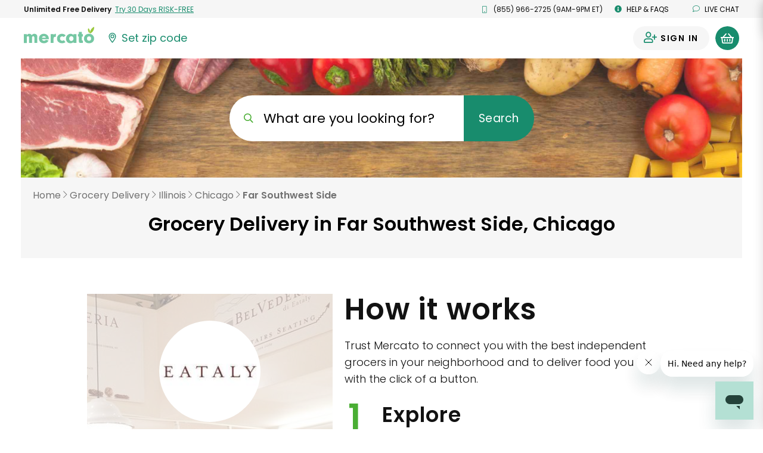

--- FILE ---
content_type: text/html;charset=UTF-8
request_url: https://www.mercato.com/grocery-delivery/il/chicago/far-southwest-side
body_size: 78755
content:
<!DOCTYPE html>
<html lang="en">
<head>
<link rel="preconnect" href="https://ssl.google-analytics.com" crossorigin>
<title translate="yes">Same Day Grocery Delivery in Far Southwest Side - Mercato</title>
<meta translate="yes" name="DESCRIPTION" content="Get fresh groceries delivered in 1-Hr.  Order fresh quality food from your favorite butcher, seafood market, baker, fruit &amp; vegetable market and grocer online and get delivery to your door."/>
<meta name="ROBOTS" content="INDEX, FOLLOW"/>
<meta translate="yes" property="og:title" content="Same Day Grocery Delivery in Far Southwest Side - Mercato"/>
<meta translate="yes" property="og:description" content="Get fresh groceries delivered in 1-Hr.  Order fresh quality food from your favorite butcher, seafood market, baker, fruit &amp; vegetable market and grocer online and get delivery to your door."/>
<meta property="og:type" content="website"/>
<meta charset="UTF-8"/>
<meta http-equiv="Content-Type" content="text/html; charset=utf-8"/>
<meta name="viewport" content="width=device-width, initial-scale=1, maximum-scale=1, user-scalable=no">
<base href="https://www.mercato.com"/>
<link rel="canonical" href="https://www.mercato.com/grocery-delivery/il/chicago/far-southwest-side"/>
<link rel="apple-touch-icon" sizes="57x57" href="https://dye1fo42o13sl.cloudfront.net/favicons/V2/57x57.png">
<link rel="apple-touch-icon" sizes="60x60" href="https://dye1fo42o13sl.cloudfront.net/favicons/V2/60x60.png">
<link rel="apple-touch-icon" sizes="72x72" href="https://dye1fo42o13sl.cloudfront.net/favicons/V2/72x72.png">
<link rel="apple-touch-icon" sizes="76x76" href="https://dye1fo42o13sl.cloudfront.net/favicons/V2/76x76.png">
<link rel="apple-touch-icon" sizes="114x114" href="https://dye1fo42o13sl.cloudfront.net/favicons/V2/114x114.png">
<link rel="apple-touch-icon" sizes="120x120" href="https://dye1fo42o13sl.cloudfront.net/favicons/V2/120x120.png">
<link rel="apple-touch-icon" sizes="144x144" href="https://dye1fo42o13sl.cloudfront.net/favicons/V2/144x144.png">
<link rel="apple-touch-icon" sizes="152x152" href="https://dye1fo42o13sl.cloudfront.net/favicons/V2/152x152.png">
<link rel="apple-touch-icon" sizes="180x180" href="https://dye1fo42o13sl.cloudfront.net/favicons/V2/180x180.png">
<link rel="icon" type="image/png" href="https://dye1fo42o13sl.cloudfront.net/favicons/V2/32x32.png" sizes="32x32">
<link rel="icon" type="image/png" href="https://dye1fo42o13sl.cloudfront.net/favicons/V2/192x192.png" sizes="192x192">
<link rel="icon" type="image/png" href="https://dye1fo42o13sl.cloudfront.net/favicons/V2/96x96.png" sizes="96x96">
<link rel="icon" type="image/png" href="https://dye1fo42o13sl.cloudfront.net/favicons/V2/16x16.png" sizes="16x16">
<link rel="manifest" href="https://dye1fo42o13sl.cloudfront.net/favicons/V2/manifestV2.json">
<link rel="shortcut icon" href="https://dye1fo42o13sl.cloudfront.net/favicons/V2/48x48.ico">
<meta name="msapplication-TileColor" content="#00a300">
<meta name="msapplication-TileImage" content="https://dye1fo42o13sl.cloudfront.net/favicons/V2/144x144.png">
<meta name="msapplication-config" content="https://dye1fo42o13sl.cloudfront.net/favicons/V2/browserconfigV2.xml">
<meta name="theme-color" content="#ffffff">
<script>window.mevent=function(type,options){params={}
if(type==='pageview'){params.url=window.location.toString();params.referrer=document.referrer;params.type='pageview';}else if(type==='custom'&&typeof options!=='undefined'){if(options.hasOwnProperty('category')){params.category=options.category;}if(options.hasOwnProperty('label')){params.label=options.label;}if(options.hasOwnProperty('action')){params.action=options.action;}params.type='custom';}var encodedString='';for(var prop in params){if(params.hasOwnProperty(prop)){if(encodedString.length>0){encodedString+='&';}encodedString+=encodeURIComponent(prop)+'='+encodeURIComponent(params[prop]);}}}
mevent('pageview');</script><script>if(!('IntersectionObserver'in window)||!('IntersectionObserverEntry'in window)||!('intersectionRatio'in window.IntersectionObserverEntry.prototype)){var script=document.createElement('script');script.src="https://dye1fo42o13sl.cloudfront.net/static/builds/20260102202354_f55bc1b8/scripts-built/lib/intersection-observer.js";document.head.appendChild(script);}</script>
<link rel="preload" href="https://dye1fo42o13sl.cloudfront.net/static/builds/20260102202354_f55bc1b8/scripts-built/lib/require.js" as="script">
<link rel="preload" href="https://dye1fo42o13sl.cloudfront.net/static/builds/20260102202354_f55bc1b8/scripts-built/common.js" as="script">
<link rel="preload" href="https://dye1fo42o13sl.cloudfront.net/static/builds/20260102202354_f55bc1b8/scripts-built/page/consumer/GroceryDelivery.js" as="script">
<script>adroll_adv_id="CJCRJJOAPBBDBJBMR7MRZW";adroll_pix_id="3R55AEGQWNASPF6Q3PHUV5";(function(){var _onload=function(){if(document.readyState&&!/loaded|complete/.test(document.readyState)){setTimeout(_onload,10);return}if(!window.__adroll_loaded){__adroll_loaded=true;setTimeout(_onload,50);return}var scr=document.createElement("script");var host=(("https:"==document.location.protocol)?"https://s.adroll.com":"http://a.adroll.com");scr.setAttribute('async','true');scr.type="text/javascript";scr.src=host+"/j/roundtrip.js";((document.getElementsByTagName('head')||[null])[0]||document.getElementsByTagName('script')[0].parentNode).appendChild(scr);};if(window.addEventListener){window.addEventListener('load',_onload,false);}else{window.attachEvent('onload',_onload)}}());</script>
<link rel="stylesheet" type="text/css" href="https://dye1fo42o13sl.cloudfront.net/static/builds/20260102202354_f55bc1b8/css/GroceryDelivery.css"/>
<!--[if IE 9]>
  <link rel="stylesheet" type="text/css" href="internet_explorer9.responsive.css" media="screen" />
  <![endif]-->
<!--[if IE 8]>
  <link rel="stylesheet" type="text/css" href="internet_explorer8.responsive.css" media="screen" />
  <![endif]-->
<script></script>
<script>window.branchIOBannerShown=false;(function(b,r,a,n,c,h,_,s,d,k){if(!b[n]||!b[n]._q){for(;s<_.length;)c(h,_[s++]);d=r.createElement(a);d.async=1;d.src="https://cdn.branch.io/branch-latest.min.js";k=r.getElementsByTagName(a)[0];k.parentNode.insertBefore(d,k);b[n]=h}})(window,document,"script","branch",function(b,r){b[r]=function(){b._q.push([r,arguments])}},{_q:[],_v:1},"addListener applyCode autoAppIndex banner closeBanner closeJourney creditHistory credits data deepview deepviewCta first getCode init link logout redeem referrals removeListener sendSMS setBranchViewData setIdentity track validateCode trackCommerceEvent logEvent disableTracking getBrowserFingerprintId crossPlatformIds lastAttributedTouchData".split(" "),0);function shouldShowBranchIO(){var search=window.location.search;var pathname=window.location.pathname;if(pathname==='/checkout'&&search.indexOf('orderId=')>-1){return false;}return true;}if(shouldShowBranchIO()){branch.init('key_live_liL7hNRh8FTUO0iejnxJbgefDEn2mfaq',init);}function init(err,data){var listener=function(event,data){}
branch.addListener(listener);branch.addListener('willShowJourney',function(){window.branchIOBannerShown=true;});branch.addListener('didCloseJourney',function(){window.branchIOBannerShown=false;if(typeof window.PromoBannerUtil!=='undefined'){window.PromoBannerUtil.init();}});branch.addListener('didShowJourney',function(){if(typeof window.AccountsHeader!=='undefined'){window.AccountsHeader.setupFixedHeaderObserver();}})}</script>
<script>(function(w,d,s,l,i){w[l]=w[l]||[];w[l].push({'gtm.start':new Date().getTime(),event:'gtm.js'});var f=d.getElementsByTagName(s)[0],j=d.createElement(s),dl=l!='dataLayer'?'&l='+l:'';j.async=true;j.src='https://www.googletagmanager.com/gtm.js?id='+i+dl+'&gtm_auth=4T4xjgaL5rAAkd-8gPs8gw&gtm_preview=env-2&gtm_cookies_win=x';f.parentNode.insertBefore(j,f);})(window,document,'script','dataLayer','GTM-K4SN5TQ');</script>

<script async src="https://www.googletagmanager.com/gtag/js?id=UA-63346906-1"></script>
<script>window.dataLayer=window.dataLayer||[];function gtag(){dataLayer.push(arguments);}function readCookie(name){var nameEQ=encodeURIComponent(name)+"=";var ca=document.cookie.split(';');for(var i=0;i<ca.length;i++){var c=ca[i];while(c.charAt(0)===' ')c=c.substring(1,c.length);if(c.indexOf(nameEQ)===0)return decodeURIComponent(c.substring(nameEQ.length,c.length));}return null;}const cookiePostalCodeGA=readCookie('PostalCode');const geoPostalCodeGA=''.length?'':'';const isEstimatedZipGA=cookiePostalCodeGA?false:true;const isGreenAvailableGA='false';gtag('js',new Date());gtag('config','UA-63346906-1',{'optimize_id':'GTM-NWDMQ2J'});gtag('config','AW-940613672',{zip:cookiePostalCodeGA?cookiePostalCodeGA:geoPostalCodeGA,zip_type:isEstimatedZipGA?'estimate':'actual',subscription_availability:isGreenAvailableGA?'available':'unavailable',});</script>
<input type="hidden" id="js--ga-account" value="UA-63346906-1">
<input type="hidden" id="js--include-checkout-experiment" value="">
<script>(function(w,d,t,r,u){var f,n,i;w[u]=w[u]||[],f=function(){var o={ti:"26020993"};o.q=w[u],w[u]=new UET(o),w[u].push("pageLoad")},n=d.createElement(t),n.src=r,n.async=1,n.onload=n.onreadystatechange=function(){var s=this.readyState;s&&s!=="loaded"&&s!=="complete"||(f(),n.onload=n.onreadystatechange=null)},i=d.getElementsByTagName(t)[0],i.parentNode.insertBefore(n,i)})(window,document,"script","//bat.bing.com/bat.js","uetq");</script>
<script>window.BraintreeAuthKey="production_6mk6ckbz_pfcgd9767pkthkc7";</script><script>window.consoleLog=console.log;window.consoleDebug=console.debug;var debug=function(debugOn){if(!debugOn){console.log=function(){};console.debug=function(){};}else{console.log=window.consoleLog;console.debug=window.consoleDebug;}}
debug(false);</script></head>
<div id="MatchfireData" data-customer-id="" data-customer-status="Guest" data-customer-delivery-market="Not+available" data-customer-order-frequency="0+orders" data-purchase="" data-purchase-categories=""></div>
<body data-cart-visible="" data-show-green-ads="true" data-signedin="" data-zipcode="" data-geo-zip="" class="rebrand rebrand-cart overflow-visible" data-modal-data-url="/item-modal">
<div class="relative">
<header id="masthead" class="js--full-header rebranded-header remove-element--rebrand siteHeader siteHeader--with-preheader header-fixed " role="banner">
<div class="siteHeader__mobile-hidden rebrand-preheader js--preheader">
<div class="rebrand-preheader__flex">
<div class="rebrand-preheader__child rebrand-preheader__child--green-ad">
<button type="button" data-ga-source="Preheader link">
<span class="bold lang--cta">Unlimited Free Delivery</span>&nbsp;
<span class="rebrand-preheader__child--green-ad__link lang--cta">
<span data-display-style="inline" data-ga-source="Preheader link" data-component="GreenSignUpModalTrigger">
Try 30 Days RISK-FREE</span>
</span>
</button>
</div>
<div class="rebrand-preheader__child js--cs-phone-el ">
<i class="rebrand-preheader__icon ma ma-mobile"></i>
(855) 966-2725 (9AM-9PM ET)</a>
</div>
<div class="rebrand-preheader__child"><a href="http://help.mercato.com" class="lang--nav" target="_blank"><i class="rebrand-preheader__icon ma ma-info-circle"></i> Help &amp; FAQs</a></div>
<div class="rebrand-preheader__child"><a id="ChatToggle" href="" class="chat-toggle lang--nav"><i class="rebrand-preheader__icon ma ma-comment"></i> Live chat</a></div>
</div>
</div>
<div data-component="HeaderBanner"></div>
<div class="siteHeader__main">
<div class="siteHeader__main__inner siteHeader__main__top">
<div class="siteHeader__container siteHeader__container--with-height js--main-header">
<div class="siteHeader__left siteHeader__mobile-search-hidden">
<nav id="siteNav--sm" class="siteHeader__mobileNav" role="navigation">
<button id="menu-toggle" class="menu-toggle" aria-controls="mobileNav" aria-expanded="false" aria-label="Show/Hide Menu">
<span class="line line-top"></span>
<span class="line line-middle"></span>
<span class="line line-bottom"></span>
</button>
<div id="mobileNav" class="mobileNav mobileNav--main">
<div class="mobileNav__top-flex mobileNav__top-flex--menu-left">
<button type="button" class="menu-toggle">
<span class="line line-top"></span>
<span class="line line-middle"></span>
<span class="line line-bottom"></span>
</button>
<a href="/" class="siteHeader__logo" aria-label="Go to the Mercato home page">
<img src="https://dye1fo42o13sl.cloudfront.net/logos/04212021/SVGMercato/mercato-2color.svg" alt="Mercato"/></a>
</div>
<div class="mobileNav__inner">
<ul class="mobileNav__menu">
<li>
<a href="/change-location">Change Location</a>
</li>
<li>
<a href="https://www.mercato.com/customer/green">Sign In</a>
</li>
<li class="
					                        js--cs-phone-el
					                        ">
<a class="font-size-16" href="tel:+18559662725"><i class="ma ma-mobile green"></i> (855) 966-2725 (9am-9PM ET)</a>
</li>
</ul>
</div>
</div>
</nav>
<a href="/" class="siteHeader__logo" aria-label="Go to the Mercato home page">
<img src="https://dye1fo42o13sl.cloudfront.net/logos/04212021/SVGMercato/mercato-2color.svg" alt="Mercato"/></a>
<a href="/change-location" data-store-id="" class="siteHeader__scroll-hidden siteHeader__zipBtn
   siteHeader__zipBtn--zip-not-set ziplessmodal-trigger" aria-label="Set your zip code">
<svg class="siteHeader__zipIcon" xmlns="http://www.w3.org/2000/svg" width="21.169" height="29.721" viewBox="0 0 21.169 29.721">
<defs></defs>
<g transform="translate(0)">
<path class="siteHeader__zipIcond__path" d="M279.83,314.6a5.522,5.522,0,1,0,5.522-5.522A5.528,5.528,0,0,0,279.83,314.6Zm5.522,3.231a3.232,3.232,0,1,1,3.232-3.231A3.235,3.235,0,0,1,285.352,317.835Z" transform="translate(-274.767 -304.016)"/><path class="siteHeader__zipIcond__path" d="M262.279,280.928a10.6,10.6,0,0,0-10.585,10.588c0,7.463,9.643,18.1,10.053,18.551l.532.582.531-.582c.41-.449,10.053-11.088,10.053-18.551A10.6,10.6,0,0,0,262.279,280.928Zm0,2.37a8.215,8.215,0,0,1,8.213,8.218c0,2.32-1.189,5.393-3.533,9.132a61.318,61.318,0,0,1-4.683,6.406c-.9-1.086-2.243-2.77-3.569-4.711-3.039-4.444-4.645-8.19-4.645-10.831a8.225,8.225,0,0,1,8.215-8.215v-.72Z" transform="translate(-251.694 -280.928)"/>
</g>
</svg>
<span class="zipless-modal__zip nowrap js--header-zip-text lang--nav">
Set zip code
</span>
<span class="siteHeader__zipBtn__change js--no-postal-hidden siteHeader__mobile-hidden hidden">
<span class="siteHeader__mobile-hidden">&nbsp;</span>
<span class="underline siteHeader__mobile-hidden lang--label lang--nav">Change</span>
</span>
</a>
</div>
<div class="siteHeader__right">
<div class="siteHeader__user ">
<div class="siteHeader__user-flex">
<div class="siteHeader__signInDropdown">
<a aria-label="Sign in to your account" href="https://www.mercato.com/customer/green" class="siteHeader__signIn ">
<span class="ma ma-user-plus siteHeader__user-icon"></span>
<span class="siteHeader__signIn__name lang--button">
Sign in</span>
</a>
</div>
</div>
<button aria-label="View your shopping basket" class="siteHeader__cartButton cart-trigger js--cart-button  js--cart-button-header siteHeader__cartButton--empty" type="button">
<span class="siteHeader__cartButton__left">
<img height="17" src="https://dye1fo42o13sl.cloudfront.net/mercato-basket-icon.svg" alt="">
</span>
<span class="siteHeader__cartButton__right"><span class="cartButtonNumberOfItems siteHeader__cartButton__right__inner">0</span></span>
</button>
<div id="CartHint" class="cart-hint background-white hidden">
<button class="cart-hint-close btn-link" id="CartHintClose"><i class="fa fa-times-circle"></i></button>
Try to order as many of your items as possible from one store to keep delivery costs lower.
</div>
</div>
</div>
</div>
</div>
</div>
</header>
<div class="js--page-top-anchor"></div>
<div class="page-main">
<div class="store-results__searchBlockWrapper header-test--new">
<div class="relative store-results__searchBlock store-results__searchBlock--alt">
<form id="StoreResultsSearchForm" class="js--search-form-test" action="/store-results">
<div class="zipFinder__inputContainer relative">
<input id="SearchResultsSearchInput" class="js--search-input input-with-shrinking-label input-with-clear-button zipFinder__inputContainer__input" type="text" name="keywords" placeholder=" " value="">
<label for="SearchResultsSearchInput"><span class="hidden-xs">What are you looking for?</span><span class="hidden-sm hidden-md hidden-lg">Search</span></label>
<button data-target="#SearchResultsSearchInput" aria-label="Clear search input" class="js--reset-search clear-input-button" type="button">
<i class="ma ma-times"></i>
</button>
</div>
<button aria-label="Submit your search query" type="submit" value="Shop Now">Search</button>
</form>
</div>
<div class="page-breadcrumbs">
<a href="https://www.mercato.com" class="notranslate">Home</a>
<i class="ma ma-chevron-right"></i>
<a href="/grocery-delivery" class="notranslate">Grocery Delivery</a>
<i class="ma ma-chevron-right"></i>
<a href="/grocery-delivery/il" class="notranslate">Illinois</a>
<i class="ma ma-chevron-right"></i>
<a href="/grocery-delivery/il/chicago" class="notranslate">Chicago</a>
<i class="ma ma-chevron-right"></i>
<span class="page-breadcrumbs__current notranslate">Far Southwest Side</span>
</div>
<div class="seo-header js--seo-container seo-header--no-text">
<h1>Grocery Delivery in Far Southwest Side, Chicago</h1>
</div>
</div>
<section class="merchant__container">
<div class="container">
<div class="merchant__containerTitle--sm">
<div class="h2 lang--other">How it works</div>
<p class="lang--other">Trust Mercato to connect you with the best independent grocers in your neighborhood and to deliver food you love with the click of a button.</p>
</div>
<div class="carousel--merchantCard mercatoCarousel">
<div class="merchantCard js--lazy-load-styles" data-style="background-image: url('https://d2sg5tibg946xl.cloudfront.net/[base64]');">
<div class="merchantCard__inner">
<img data-src="https://d2sg5tibg946xl.cloudfront.net/[base64]" width="170" height="170" alt="Store Owner" class="merchantCard__img lazy-picture">
<div class="merchantCard__rating">
<div class="clearfix text-center">
<div class="star-reviews inline-block">
<div class="star-reviews__rating star-reviews__rating--square star-reviews__rating--square-small star-reviews__rating--45">
<div class="star-reviews__star"><i class="ma ma-star"></i></div>
<div class="star-reviews__star"><i class="ma ma-star"></i></div>
<div class="star-reviews__star"><i class="ma ma-star"></i></div>
<div class="star-reviews__star"><i class="ma ma-star"></i></div>
<div class="star-reviews__star"><i class="ma ma-star"></i></div>
</div>
</div>
</div>
</div>
<h4 class="merchantCard__title notranslate">Wilson Farm</h4>
<p class="merchantCard__location notranslate"><span class="ma ma-map-marker-alt"></span> 10 Pleasant Street&nbsp;Lexington,&nbsp;MA&nbsp;02421</p>
<a href="/shop/wilson-farm" class="button button--hover-arrow"><span class="lang--button">Shop all</span>&nbsp;3,660&nbsp;<span class="lang--other">items</span>!</a>
</div>
</div>
<div class="merchantCard js--lazy-load-styles" data-style="background-image: url('https://d2sg5tibg946xl.cloudfront.net/[base64]');">
<div class="merchantCard__inner">
<img data-src="https://d2sg5tibg946xl.cloudfront.net/[base64]" width="170" height="170" alt="Store Owner" class="merchantCard__img lazy-picture">
<div class="merchantCard__rating">
<div class="clearfix text-center">
<div class="star-reviews inline-block">
<div class="star-reviews__rating star-reviews__rating--square star-reviews__rating--square-small star-reviews__rating--45">
<div class="star-reviews__star"><i class="ma ma-star"></i></div>
<div class="star-reviews__star"><i class="ma ma-star"></i></div>
<div class="star-reviews__star"><i class="ma ma-star"></i></div>
<div class="star-reviews__star"><i class="ma ma-star"></i></div>
<div class="star-reviews__star"><i class="ma ma-star"></i></div>
</div>
</div>
</div>
</div>
<h4 class="merchantCard__title notranslate">Eataly NYC Flatiron</h4>
<p class="merchantCard__location notranslate"><span class="ma ma-map-marker-alt"></span> 17 West 23rd Street&nbsp;Manhattan,&nbsp;NY&nbsp;10010</p>
<a href="/shop/eataly-nyc-flatiron-2" class="button button--hover-arrow"><span class="lang--button">Shop all</span>&nbsp;2,883&nbsp;<span class="lang--other">items</span>!</a>
</div>
</div>
<div class="merchantCard js--lazy-load-styles" data-style="background-image: url('https://d2sg5tibg946xl.cloudfront.net/[base64]');">
<div class="merchantCard__inner">
<img data-src="https://d2sg5tibg946xl.cloudfront.net/[base64]" width="170" height="170" alt="Store Owner" class="merchantCard__img lazy-picture">
<div class="merchantCard__rating">
<div class="clearfix text-center">
<div class="star-reviews inline-block">
<div class="star-reviews__rating star-reviews__rating--square star-reviews__rating--square-small star-reviews__rating--45">
<div class="star-reviews__star"><i class="ma ma-star"></i></div>
<div class="star-reviews__star"><i class="ma ma-star"></i></div>
<div class="star-reviews__star"><i class="ma ma-star"></i></div>
<div class="star-reviews__star"><i class="ma ma-star"></i></div>
<div class="star-reviews__star"><i class="ma ma-star"></i></div>
</div>
</div>
</div>
</div>
<h4 class="merchantCard__title notranslate">Eataly NYC Downtown</h4>
<p class="merchantCard__location notranslate"><span class="ma ma-map-marker-alt"></span> 101 Liberty Street&nbsp;Manhattan,&nbsp;NY&nbsp;10006</p>
<a href="/shop/eataly-nyc-downtown" class="button button--hover-arrow"><span class="lang--button">Shop all</span>&nbsp;2,391&nbsp;<span class="lang--other">items</span>!</a>
</div>
</div>
</div>
<div class="merchantSteps">
<div class="merchant__containerTitle">
<div class="h2 lang--other">How it works</div>
<p class="lang--other">Trust Mercato to connect you with the best independent grocers in your neighborhood and to deliver food you love with the click of a button.</p>
</div>
<div class="merchantSteps__steps">
<div class="merchantSteps__step">
<span class="merchantSteps__stepNumber">1</span>
<div class="merchantSteps__stepText">
<div class="h3 lang--other">Explore</div>
<p class="lang--other">Enter your zip code to shop your favorite stores and discover new ones.</p>
</div>
</div>
<div class="merchantSteps__step">
<span class="merchantSteps__stepNumber">2</span>
<div class="merchantSteps__stepText">
<div class="h3 lang--other">Shop</div>
<p class="lang--other">Choose your items and add them to your basket. Shop from a single store or combine items from multiple merchants in the same order. Schedule your delivery or in-store pickup.</p>
</div>
</div>
<div class="merchantSteps__step">
<span class="merchantSteps__stepNumber">3</span>
<div class="merchantSteps__stepText">
<div class="h3 lang--other">Enjoy</div>
<p class="lang--other">All that's left is to enjoy the best-tasting food your city has to offer, knowing you've done a little more to help your community.</p>
</div>
</div>
</div>
</div>
</div>
</section><div class="store-list-block">
<div class="store-list-block__title">Shop from stores near you</div>
<div id="fb-root"></div>
<div id="storeList">
<div class="container-fluid">
<div class="text-center no-store-results  hidden" id="NoResults">
<i class="fa fa-frown-o"></i>
<p class="large">Goose egg!</p>
<p>We couldn't find any stores based on your search.</p>
<p class="italics small">hint: try removing category filters and search again.</p>
<button class="btn btn-green regular search-reset-button">Start over <i class="fa fa-refresh"></i></button>
</div>
</div>
<div id="LiveStoreList" class="">
<div class="container-fluid store-container">
<div class="row store-row" data-store-id="1567">
<div id="StoreWrapper1567" class="store-wrapper">
<div class="store-profile store-profile--rebrand front">
<div class="store-profile-rebrand__top js--lazyload-styles" data-style="background-image: url(https://d2sg5tibg946xl.cloudfront.net/[base64]);" style="">
<div class="store-profile-rebrand__logo">
<img data-original="https://d2sg5tibg946xl.cloudfront.net/[base64]" alt="Kol Tuv Kosher Foods" class="store-img-lazyload notranslate"/>
</div>
<div class="store-profile-rebrand__favorite">
<input type="checkbox" tabindex="-1" class="js--store-card-favorite" data-page-load-favorite-count='60' data-unfavorite-action="/customer/unfavorite-store" data-action="/customer/favorite-store" data-store-id="1567" data-store-name="Kol Tuv Kosher Foods" id="FavoriteStoreInput1567" disabled />
<label tabindex="0" aria-label="Add Kol Tuv Kosher Foods to your favorites" class="js--store-card-favorite-label" for="FavoriteStoreInput1567">
<span class="js--favorite-btn-count">60</span>
</label>
</div>
</div>
<div class="store-profile-rebrand__inner">
<div class="store-profile-rebrand__name">
<a class="notranslate" data-store-id="1567" data-store-name="Kol Tuv Kosher Foods" href="/shop/kol-tuv-kosher-foods" aria-label="Go to store page for Kol Tuv Kosher Foods">
Kol Tuv Kosher Foods</a>
</div>
<div class="store-profile-rebrand__location">
<div class="store-profile-rebrand__address notranslate">
2938 W Devon Ave -koltuvkosher.com- Chicago, IL 60659</div>
<div class="">
<a href="tel:(773) 764-1800" class="nowrap">(773) 764-1800</a>
</div>
</div>
<div class="store-profile-rebrand__ratings clearfix">
<a class="star-reviews star-reviews--padded clearfix pull-left" href="/shop/kol-tuv-kosher-foods#reviews" aria-label="Read reviews for Kol Tuv Kosher Foods">
<span class="star-reviews__rating star-reviews__rating--square star-reviews__rating--square-small star-reviews__rating--50">
<span class="star-reviews__star"><i class="fa fa-star"></i></span>
<span class="star-reviews__star"><i class="fa fa-star"></i></span>
<span class="star-reviews__star"><i class="fa fa-star"></i></span>
<span class="star-reviews__star"><i class="fa fa-star"></i></span>
<span class="star-reviews__star"><i class="fa fa-star"></i></span>
</span>
<span class="star-reviews__review-count star-reviews__review-count--small">291</span>
</a>
</div>
<div class="store-profile-rebrand__data store-profile-rebrand__data--small">
<span class="lang--store-attribute">Order min:</span> From $18.00</div>
<div class="store-profile-rebrand__data store-profile-rebrand__data--small">
<span class="lang--store-attribute">Local delivery:</span>
<span class="">
Available</span>
</div>
<div class="store-profile-rebrand__data store-profile-rebrand__data--small lang--store-attribute">National shipping available</div>
<div class="store-profile-rebrand__delivery-time-wrapper lang--store-attribute">
<button data-store-name="Kol Tuv Kosher Foods" data-type="pickup" aria-label="Next available pickup time: today. Click to view other available pickup times." data-store-id="1567" class='availability-modal-trigger store-profile-rebrand__data store-profile-rebrand__data--with-icon ' type="button">
<span class="">
<span><i class="ma ma-info-circle-1"></i></span> <span class="bold">Pickup:</span> <span class="">today</span>
</span>
</button>
</div>
<div class="store-profile-rebrand__base">
<a class="mercato-button mercato-button--green-pine store-profile-rebrand__shop-button" data-store-id="1567" data-store-name="Kol Tuv Kosher Foods" href="/shop/kol-tuv-kosher-foods" aria-label="Shop all 8,394 items from Kol Tuv Kosher Foods!">
<span class="lang--other">Shop all</span> 8,394<span class="lang--other">items!</span>
</a>
</div>
</div>
</div>
</div>
<div class="shop-container">
<div class="row shop-products product-grid product-grid--no-padding product-grid--percent-size">
<div class="font-size-small margin-bottom-10 hidden-xs product-grid__copy">
<a href="/shop/kol-tuv-kosher-foods" class="black underline">
<span class="lang--other">Shop all</span>&nbsp;8,394&nbsp;<span class="lang--other">items from</span>&nbsp;<span class="notranslate">Kol Tuv Kosher Foods</span></div>
</a>
<div class="shelf">
<button class="scroll-button scroll-button--store-results scroll-button--store-results-left left remove-element--original" type="button" disabled><i class="fa fa-arrow-circle-left"></i></button>
<button class="scroll-button scroll-button--store-results scroll-button--store-results-right right remove-element--original"><i class="fa fa-arrow-circle-right"></i></button>
<button class="scroll-button-rebrand scroll-button-rebrand--prev remove-element--rebrand js--product-carousel-scroll-button js--product-carousel-scroll-button--left" aria-label="Scroll to previous items at Kol Tuv Kosher Foods" type="button" disabled>
<i class="ma ma-chevron-left"></i>
</button>
<div class="inside shelf-slide product-tile-container product-tile-container--store-results js--product-carousel">
<div data-canonical-url="https://www.mercato.com/item/lamers-dairy-2-milk-half-gallon-64-ounces/195974?featuredStoreId=1567" onClick="" id="" class="product-tile-rebrand js--product-tile product-tile-rebrand--show-remove content scroll-item tile-wrapper--no-break" data-actual-product-id="195974" data-store-product-id="4048104">
<div class="product-tile-rebrand__top js--product-quantity-widget js--product-quantity-widget--rebrand js--product-tile-rebrand " data-style-webp="background-image: url('https://d2sg5tibg946xl.cloudfront.net/[base64]');" data-style="background-image: url('https://d2sg5tibg946xl.cloudfront.net/[base64]');" data-item-name="Lamers Dairy 2% Milk Half Gallon - 64 Ounces" data-store-id="1567" data-minimum-quantity="0.25" data-maximum-quantity="" data-store-name="Kol Tuv Kosher Foods" data-product-id="4048104" data-store-product-id="4048104" id="ProductTileWidget40481041567" data-quantity-increment="1">
<div class="product-tile-rebrand__top__trigger" data-toggle="modal" data-target="#manufactured-modal"></div>
<div class="product-tile-rebrand__quantity-block">
<button class="js--product-reduce-quantity" aria-label="Decrease the quantity of Lamers Dairy 2% Milk Half Gallon - 64 Ounces in your basket" type="button">
<i class="ma ma-minus-circle-alt"></i>
<i class="ma ma-trash"></i>
</button>
<div class="product-tile-rebrand__in-basket" data-toggle="modal" data-target="#manufactured-modal">
<span class="js--product-quantity-number product-tile-rebrand__qty">0</span>
<span class="js--quantity-unit"></span>
</div>
<button class="js--product-increase-quantity" aria-label="Add Lamers Dairy 2% Milk Half Gallon - 64 Ounces to your basket" type="button"><i class="ma ma-plus-circle-alt"></i></button>
</div>
<button class="product-tile-rebrand__plus js--product-increase-quantity" aria-label="Add Lamers Dairy 2% Milk Half Gallon - 64 Ounces to your basket" type="button"><i class="ma ma-plus-circle-alt"></i></button>
<button class="product-tile-rebrand__addToCartBlock js--product-increase-quantity" aria-label="Add Lamers Dairy 2% Milk Half Gallon - 64 Ounces to your basket" type="button">
Add to cart
</button>
<div class="product-tile-rebrand__tabs" data-toggle="modal" data-target="#manufactured-modal">
</div>
</div>
<div class="product-tile-rebrand__content" data-toggle="modal" data-target="#manufactured-modal">
<div class="product-tile-rebrand__like-block">
<input type="checkbox" name="favorite" disabled data-default-checked='false' data-default-count='1' id="ProductFavoriteToggleLBHTgsQtTc4048104" data-item-name="Lamers Dairy 2% Milk Half Gallon - 64 Ounces" data-product-id="4048104" data-store-product-id="4048104" data-store-id="1567" data-store-name="Kol Tuv Kosher Foods" data-unfavorite-action="/api/customer/unfavorite-product" data-action="/api/customer/favorite-product" class="product-favorite-toggle js--product-favorite-checkbox">
<label tabindex="0" class="product-favorite-btn js--product-favorite-label-btn" for="ProductFavoriteToggleLBHTgsQtTc4048104" aria-label="Add Lamers Dairy 2% Milk Half Gallon - 64 Ounces to your favorite products">
<span class="js--product-fave-count js--product-fave-count4048104" id="js--product-fave-count4048104">
1</span>
</label>
</div>
<div class="product-tile-rebrand__top-block">
<div class="hidden-xs hidden-sm product-tile-rebrand__name">
<a href="https://www.mercato.com/item/lamers-dairy-2-milk-half-gallon-64-ounces/195974?featuredStoreId=1567" class="js--product-tile-name-link product-tile-rebrand__prod-name js--product-name notranslate" data-store-product-id="4048104">
Lamers Dairy 2% Milk Half Gallon - 64 Ounces&nbsp;
</a>
<button type="button" class="product-tile-rebrand__details-link lang--label" aria-label="See details for Lamers Dairy 2% Milk Half Gallon - 64 Ounces">
Details
</button>
</div>
<div class="hidden-md hidden-lg product-tile-rebrand__name">
<a href="https://www.mercato.com/item/lamers-dairy-2-milk-half-gallon-64-ounces/195974?featuredStoreId=1567" class="js--product-tile-name-link product-tile-rebrand__prod-name js--product-name notranslate" data-store-product-id="4048104">
Lamers Dairy 2% Milk Half Gallon - 64 Ounces...</a>
<button type="button" class="product-tile-rebrand__details-link lang--label">Details</button>
</div>
</div>
<div class="product-tile-rebrand__bottom-block">
<div class="product-tile-rebrand__price-block">
<div>
$3.99 each</div>
</div>
</div>
</div>
</div>
<div data-canonical-url="https://www.mercato.com/item/lamers-dairy-2-milk-gallon/1141524?featuredStoreId=1567" onClick="" id="" class="product-tile-rebrand js--product-tile product-tile-rebrand--show-remove content scroll-item tile-wrapper--no-break" data-actual-product-id="1141524" data-store-product-id="5089242">
<div class="product-tile-rebrand__top js--product-quantity-widget js--product-quantity-widget--rebrand js--product-tile-rebrand " data-style-webp="background-image: url('https://d2sg5tibg946xl.cloudfront.net/[base64]');" data-style="background-image: url('https://d2sg5tibg946xl.cloudfront.net/[base64]');" data-item-name="Lamers Dairy 2% Milk Gallon" data-store-id="1567" data-minimum-quantity="0.25" data-maximum-quantity="" data-store-name="Kol Tuv Kosher Foods" data-product-id="5089242" data-store-product-id="5089242" id="ProductTileWidget50892421567" data-quantity-increment="1">
<div class="product-tile-rebrand__top__trigger" data-toggle="modal" data-target="#manufactured-modal"></div>
<div class="product-tile-rebrand__quantity-block">
<button class="js--product-reduce-quantity" aria-label="Decrease the quantity of Lamers Dairy 2% Milk Gallon in your basket" type="button">
<i class="ma ma-minus-circle-alt"></i>
<i class="ma ma-trash"></i>
</button>
<div class="product-tile-rebrand__in-basket" data-toggle="modal" data-target="#manufactured-modal">
<span class="js--product-quantity-number product-tile-rebrand__qty">0</span>
<span class="js--quantity-unit"></span>
</div>
<button class="js--product-increase-quantity" aria-label="Add Lamers Dairy 2% Milk Gallon to your basket" type="button"><i class="ma ma-plus-circle-alt"></i></button>
</div>
<button class="product-tile-rebrand__plus js--product-increase-quantity" aria-label="Add Lamers Dairy 2% Milk Gallon to your basket" type="button"><i class="ma ma-plus-circle-alt"></i></button>
<button class="product-tile-rebrand__addToCartBlock js--product-increase-quantity" aria-label="Add Lamers Dairy 2% Milk Gallon to your basket" type="button">
Add to cart
</button>
<div class="product-tile-rebrand__tabs" data-toggle="modal" data-target="#manufactured-modal">
</div>
</div>
<div class="product-tile-rebrand__content" data-toggle="modal" data-target="#manufactured-modal">
<div class="product-tile-rebrand__like-block">
<input type="checkbox" name="favorite" disabled data-default-checked='false' data-default-count='0' id="ProductFavoriteTogglei7H376miNE5089242" data-item-name="Lamers Dairy 2% Milk Gallon" data-product-id="5089242" data-store-product-id="5089242" data-store-id="1567" data-store-name="Kol Tuv Kosher Foods" data-unfavorite-action="/api/customer/unfavorite-product" data-action="/api/customer/favorite-product" class="product-favorite-toggle js--product-favorite-checkbox">
<label tabindex="0" class="product-favorite-btn js--product-favorite-label-btn" for="ProductFavoriteTogglei7H376miNE5089242" aria-label="Add Lamers Dairy 2% Milk Gallon to your favorite products">
<span class="js--product-fave-count js--product-fave-count5089242 lang--label" id="js--product-fave-count5089242">
Like</span>
</label>
</div>
<div class="product-tile-rebrand__top-block">
<div class="hidden-xs hidden-sm product-tile-rebrand__name">
<a href="https://www.mercato.com/item/lamers-dairy-2-milk-gallon/1141524?featuredStoreId=1567" class="js--product-tile-name-link product-tile-rebrand__prod-name js--product-name notranslate" data-store-product-id="5089242">
Lamers Dairy 2% Milk Gallon&nbsp;
</a>
<button type="button" class="product-tile-rebrand__details-link lang--label" aria-label="See details for Lamers Dairy 2% Milk Gallon">
Details
</button>
</div>
<div class="hidden-md hidden-lg product-tile-rebrand__name">
<a href="https://www.mercato.com/item/lamers-dairy-2-milk-gallon/1141524?featuredStoreId=1567" class="js--product-tile-name-link product-tile-rebrand__prod-name js--product-name notranslate" data-store-product-id="5089242">
Lamers Dairy 2% Milk Gallon</a>
<button type="button" class="product-tile-rebrand__details-link lang--label">Details</button>
</div>
</div>
<div class="product-tile-rebrand__bottom-block">
<div class="product-tile-rebrand__price-block">
<div>
$6.19 each</div>
</div>
</div>
</div>
</div>
<div data-canonical-url="https://www.mercato.com/item/lamers-dairy-whole-milk-gal/1195388?featuredStoreId=1567" onClick="" id="" class="product-tile-rebrand js--product-tile product-tile-rebrand--show-remove content scroll-item tile-wrapper--no-break" data-actual-product-id="1195388" data-store-product-id="6287865">
<div class="product-tile-rebrand__top js--product-quantity-widget js--product-quantity-widget--rebrand js--product-tile-rebrand " data-style-webp="background-image: url('https://d2sg5tibg946xl.cloudfront.net/[base64]');" data-style="background-image: url('https://d2sg5tibg946xl.cloudfront.net/[base64]');" data-item-name="Lamers Dairy Whole Milk Gal " data-store-id="1567" data-minimum-quantity="0.25" data-maximum-quantity="" data-store-name="Kol Tuv Kosher Foods" data-product-id="6287865" data-store-product-id="6287865" id="ProductTileWidget62878651567" data-quantity-increment="1">
<div class="product-tile-rebrand__top__trigger" data-toggle="modal" data-target="#manufactured-modal"></div>
<div class="product-tile-rebrand__quantity-block">
<button class="js--product-reduce-quantity" aria-label="Decrease the quantity of Lamers Dairy Whole Milk Gal  in your basket" type="button">
<i class="ma ma-minus-circle-alt"></i>
<i class="ma ma-trash"></i>
</button>
<div class="product-tile-rebrand__in-basket" data-toggle="modal" data-target="#manufactured-modal">
<span class="js--product-quantity-number product-tile-rebrand__qty">0</span>
<span class="js--quantity-unit"></span>
</div>
<button class="js--product-increase-quantity" aria-label="Add Lamers Dairy Whole Milk Gal  to your basket" type="button"><i class="ma ma-plus-circle-alt"></i></button>
</div>
<button class="product-tile-rebrand__plus js--product-increase-quantity" aria-label="Add Lamers Dairy Whole Milk Gal  to your basket" type="button"><i class="ma ma-plus-circle-alt"></i></button>
<button class="product-tile-rebrand__addToCartBlock js--product-increase-quantity" aria-label="Add Lamers Dairy Whole Milk Gal  to your basket" type="button">
Add to cart
</button>
<div class="product-tile-rebrand__tabs" data-toggle="modal" data-target="#manufactured-modal">
</div>
</div>
<div class="product-tile-rebrand__content" data-toggle="modal" data-target="#manufactured-modal">
<div class="product-tile-rebrand__like-block">
<input type="checkbox" name="favorite" disabled data-default-checked='false' data-default-count='0' id="ProductFavoriteToggleuAwj6ARvnc6287865" data-item-name="Lamers Dairy Whole Milk Gal " data-product-id="6287865" data-store-product-id="6287865" data-store-id="1567" data-store-name="Kol Tuv Kosher Foods" data-unfavorite-action="/api/customer/unfavorite-product" data-action="/api/customer/favorite-product" class="product-favorite-toggle js--product-favorite-checkbox">
<label tabindex="0" class="product-favorite-btn js--product-favorite-label-btn" for="ProductFavoriteToggleuAwj6ARvnc6287865" aria-label="Add Lamers Dairy Whole Milk Gal  to your favorite products">
<span class="js--product-fave-count js--product-fave-count6287865 lang--label" id="js--product-fave-count6287865">
Like</span>
</label>
</div>
<div class="product-tile-rebrand__top-block">
<div class="hidden-xs hidden-sm product-tile-rebrand__name">
<a href="https://www.mercato.com/item/lamers-dairy-whole-milk-gal/1195388?featuredStoreId=1567" class="js--product-tile-name-link product-tile-rebrand__prod-name js--product-name notranslate" data-store-product-id="6287865">
Lamers Dairy Whole Milk Gal &nbsp;
</a>
<button type="button" class="product-tile-rebrand__details-link lang--label" aria-label="See details for Lamers Dairy Whole Milk Gal ">
Details
</button>
</div>
<div class="hidden-md hidden-lg product-tile-rebrand__name">
<a href="https://www.mercato.com/item/lamers-dairy-whole-milk-gal/1195388?featuredStoreId=1567" class="js--product-tile-name-link product-tile-rebrand__prod-name js--product-name notranslate" data-store-product-id="6287865">
Lamers Dairy Whole Milk Gal </a>
<button type="button" class="product-tile-rebrand__details-link lang--label">Details</button>
</div>
</div>
<div class="product-tile-rebrand__bottom-block">
<div class="product-tile-rebrand__price-block">
<div>
$6.19 each</div>
</div>
</div>
</div>
</div>
<div data-canonical-url="https://www.mercato.com/item/only-for-preorder-on-sundays-for-pickup-thursdaybethel-creamery-greek-yogurt-plain-53-oz/1266688?featuredStoreId=1567" onClick="" id="" class="product-tile-rebrand js--product-tile product-tile-rebrand--show-remove content scroll-item tile-wrapper--no-break" data-actual-product-id="1266688" data-store-product-id="6609008">
<div class="product-tile-rebrand__top js--product-quantity-widget js--product-quantity-widget--rebrand js--product-tile-rebrand " data-style-webp="background-image: url('https://d2sg5tibg946xl.cloudfront.net/[base64]');" data-style="background-image: url('https://d2sg5tibg946xl.cloudfront.net/[base64]');" data-item-name="(Only for Preorder on Sundays for Pickup Thursday)Bethel Creamery Greek Yogurt, Plain 5.3 Oz" data-store-id="1567" data-minimum-quantity="1" data-maximum-quantity="" data-store-name="Kol Tuv Kosher Foods" data-product-id="6609008" data-store-product-id="6609008" id="ProductTileWidget66090081567" data-quantity-increment="1">
<div class="product-tile-rebrand__top__trigger" data-toggle="modal" data-target="#manufactured-modal"></div>
<div class="product-tile-rebrand__quantity-block">
<button class="js--product-reduce-quantity" aria-label="Decrease the quantity of (Only for Preorder on Sundays for Pickup Thursday)Bethel Creamery Greek Yogurt, Plain 5.3 Oz in your basket" type="button">
<i class="ma ma-minus-circle-alt"></i>
<i class="ma ma-trash"></i>
</button>
<div class="product-tile-rebrand__in-basket" data-toggle="modal" data-target="#manufactured-modal">
<span class="js--product-quantity-number product-tile-rebrand__qty">0</span>
<span class="js--quantity-unit"></span>
</div>
<button class="js--product-increase-quantity" aria-label="Add (Only for Preorder on Sundays for Pickup Thursday)Bethel Creamery Greek Yogurt, Plain 5.3 Oz to your basket" type="button"><i class="ma ma-plus-circle-alt"></i></button>
</div>
<button class="product-tile-rebrand__plus js--product-increase-quantity" aria-label="Add (Only for Preorder on Sundays for Pickup Thursday)Bethel Creamery Greek Yogurt, Plain 5.3 Oz to your basket" type="button"><i class="ma ma-plus-circle-alt"></i></button>
<button class="product-tile-rebrand__addToCartBlock js--product-increase-quantity" aria-label="Add (Only for Preorder on Sundays for Pickup Thursday)Bethel Creamery Greek Yogurt, Plain 5.3 Oz to your basket" type="button">
Add to cart
</button>
<div class="product-tile-rebrand__tabs" data-toggle="modal" data-target="#manufactured-modal">
</div>
</div>
<div class="product-tile-rebrand__content" data-toggle="modal" data-target="#manufactured-modal">
<div class="product-tile-rebrand__like-block">
<input type="checkbox" name="favorite" disabled data-default-checked='false' data-default-count='0' id="ProductFavoriteToggleEsvhLiHBYQ6609008" data-item-name="(Only for Preorder on Sundays for Pickup Thursday)Bethel Creamery Greek Yogurt, Plain 5.3 Oz" data-product-id="6609008" data-store-product-id="6609008" data-store-id="1567" data-store-name="Kol Tuv Kosher Foods" data-unfavorite-action="/api/customer/unfavorite-product" data-action="/api/customer/favorite-product" class="product-favorite-toggle js--product-favorite-checkbox">
<label tabindex="0" class="product-favorite-btn js--product-favorite-label-btn" for="ProductFavoriteToggleEsvhLiHBYQ6609008" aria-label="Add (Only for Preorder on Sundays for Pickup Thursday)Bethel Creamery Greek Yogurt, Plain 5.3 Oz to your favorite products">
<span class="js--product-fave-count js--product-fave-count6609008 lang--label" id="js--product-fave-count6609008">
Like</span>
</label>
</div>
<div class="product-tile-rebrand__top-block">
<div class="hidden-xs hidden-sm product-tile-rebrand__name">
<a href="https://www.mercato.com/item/only-for-preorder-on-sundays-for-pickup-thursdaybethel-creamery-greek-yogurt-plain-53-oz/1266688?featuredStoreId=1567" class="js--product-tile-name-link product-tile-rebrand__prod-name js--product-name notranslate" data-store-product-id="6609008">
(Only for Preorder on Sundays for Pickup Thursday)Bethe...&nbsp;
</a>
<button type="button" class="product-tile-rebrand__details-link lang--label" aria-label="See details for (Only for Preorder on Sundays for Pickup Thursday)Bethe...">
Details
</button>
</div>
<div class="hidden-md hidden-lg product-tile-rebrand__name">
<a href="https://www.mercato.com/item/only-for-preorder-on-sundays-for-pickup-thursdaybethel-creamery-greek-yogurt-plain-53-oz/1266688?featuredStoreId=1567" class="js--product-tile-name-link product-tile-rebrand__prod-name js--product-name notranslate" data-store-product-id="6609008">
(Only for Preorder on Sundays for Pickup Thu...</a>
<button type="button" class="product-tile-rebrand__details-link lang--label">Details</button>
</div>
</div>
<div class="product-tile-rebrand__bottom-block">
<div class="product-tile-rebrand__price-block">
<div>
$4.19 each</div>
</div>
</div>
</div>
</div>
<div data-canonical-url="https://www.mercato.com/item/only-for-preorder-on-sundays-for-pickup-on-thursday-bethel-creamery-whole-cream-a2a2-grass-fed-milk-32-fl-oz1/1439851?featuredStoreId=1567" onClick="" id="" class="product-tile-rebrand js--product-tile product-tile-rebrand--show-remove content scroll-item tile-wrapper--no-break" data-actual-product-id="1439851" data-store-product-id="7914210">
<div class="product-tile-rebrand__top js--product-quantity-widget js--product-quantity-widget--rebrand js--product-tile-rebrand " data-style-webp="background-image: url('https://d2sg5tibg946xl.cloudfront.net/[base64]');" data-style="background-image: url('https://d2sg5tibg946xl.cloudfront.net/[base64]');" data-item-name="(Only for Preorder on Sundays for Pickup on Thursday) Bethel Creamery Whole Cream A2A2 Grass Fed Milk 32 FL OZ1" data-store-id="1567" data-minimum-quantity="1" data-maximum-quantity="" data-store-name="Kol Tuv Kosher Foods" data-product-id="7914210" data-store-product-id="7914210" id="ProductTileWidget79142101567" data-quantity-increment="1">
<div class="product-tile-rebrand__top__trigger" data-toggle="modal" data-target="#manufactured-modal"></div>
<div class="product-tile-rebrand__quantity-block">
<button class="js--product-reduce-quantity" aria-label="Decrease the quantity of (Only for Preorder on Sundays for Pickup on Thursday) Bethel Creamery Whole Cream A2A2 Grass Fed Milk 32 FL OZ1 in your basket" type="button">
<i class="ma ma-minus-circle-alt"></i>
<i class="ma ma-trash"></i>
</button>
<div class="product-tile-rebrand__in-basket" data-toggle="modal" data-target="#manufactured-modal">
<span class="js--product-quantity-number product-tile-rebrand__qty">0</span>
<span class="js--quantity-unit"></span>
</div>
<button class="js--product-increase-quantity" aria-label="Add (Only for Preorder on Sundays for Pickup on Thursday) Bethel Creamery Whole Cream A2A2 Grass Fed Milk 32 FL OZ1 to your basket" type="button"><i class="ma ma-plus-circle-alt"></i></button>
</div>
<button class="product-tile-rebrand__plus js--product-increase-quantity" aria-label="Add (Only for Preorder on Sundays for Pickup on Thursday) Bethel Creamery Whole Cream A2A2 Grass Fed Milk 32 FL OZ1 to your basket" type="button"><i class="ma ma-plus-circle-alt"></i></button>
<button class="product-tile-rebrand__addToCartBlock js--product-increase-quantity" aria-label="Add (Only for Preorder on Sundays for Pickup on Thursday) Bethel Creamery Whole Cream A2A2 Grass Fed Milk 32 FL OZ1 to your basket" type="button">
Add to cart
</button>
<div class="product-tile-rebrand__tabs" data-toggle="modal" data-target="#manufactured-modal">
</div>
</div>
<div class="product-tile-rebrand__content" data-toggle="modal" data-target="#manufactured-modal">
<div class="product-tile-rebrand__like-block">
<input type="checkbox" name="favorite" disabled data-default-checked='false' data-default-count='1' id="ProductFavoriteToggleg6RaQtgFof7914210" data-item-name="(Only for Preorder on Sundays for Pickup on Thursday) Bethel Creamery Whole Cream A2A2 Grass Fed Milk 32 FL OZ1" data-product-id="7914210" data-store-product-id="7914210" data-store-id="1567" data-store-name="Kol Tuv Kosher Foods" data-unfavorite-action="/api/customer/unfavorite-product" data-action="/api/customer/favorite-product" class="product-favorite-toggle js--product-favorite-checkbox">
<label tabindex="0" class="product-favorite-btn js--product-favorite-label-btn" for="ProductFavoriteToggleg6RaQtgFof7914210" aria-label="Add (Only for Preorder on Sundays for Pickup on Thursday) Bethel Creamery Whole Cream A2A2 Grass Fed Milk 32 FL OZ1 to your favorite products">
<span class="js--product-fave-count js--product-fave-count7914210" id="js--product-fave-count7914210">
1</span>
</label>
</div>
<div class="product-tile-rebrand__top-block">
<div class="hidden-xs hidden-sm product-tile-rebrand__name">
<a href="https://www.mercato.com/item/only-for-preorder-on-sundays-for-pickup-on-thursday-bethel-creamery-whole-cream-a2a2-grass-fed-milk-32-fl-oz1/1439851?featuredStoreId=1567" class="js--product-tile-name-link product-tile-rebrand__prod-name js--product-name notranslate" data-store-product-id="7914210">
(Only for Preorder on Sundays for Pickup on Thursday) B...&nbsp;
</a>
<button type="button" class="product-tile-rebrand__details-link lang--label" aria-label="See details for (Only for Preorder on Sundays for Pickup on Thursday) B...">
Details
</button>
</div>
<div class="hidden-md hidden-lg product-tile-rebrand__name">
<a href="https://www.mercato.com/item/only-for-preorder-on-sundays-for-pickup-on-thursday-bethel-creamery-whole-cream-a2a2-grass-fed-milk-32-fl-oz1/1439851?featuredStoreId=1567" class="js--product-tile-name-link product-tile-rebrand__prod-name js--product-name notranslate" data-store-product-id="7914210">
(Only for Preorder on Sundays for Pickup on ...</a>
<button type="button" class="product-tile-rebrand__details-link lang--label">Details</button>
</div>
</div>
<div class="product-tile-rebrand__bottom-block">
<div class="product-tile-rebrand__price-block">
<div>
$4.99 each</div>
</div>
</div>
</div>
</div>
<div data-canonical-url="https://www.mercato.com/item/only-for-preorder-on-sundays-for-pickup-on-thursday-bethel-creamery-organic-whole-milk-greek-yogurt-vanilla-nourish-53-ounces/1311327?featuredStoreId=1567" onClick="" id="" class="product-tile-rebrand js--product-tile product-tile-rebrand--show-remove content scroll-item tile-wrapper--no-break" data-actual-product-id="1311327" data-store-product-id="6961853">
<div class="product-tile-rebrand__top js--product-quantity-widget js--product-quantity-widget--rebrand js--product-tile-rebrand " data-style-webp="background-image: url('https://d2sg5tibg946xl.cloudfront.net/[base64]');" data-style="background-image: url('https://d2sg5tibg946xl.cloudfront.net/[base64]');" data-item-name="(Only for Preorder on Sundays for Pickup on Thursday) Bethel Creamery Organic Whole Milk Greek Yogurt, Vanilla (Nourish) 5.3 Ounces&nbsp;" data-store-id="1567" data-minimum-quantity="1" data-maximum-quantity="" data-store-name="Kol Tuv Kosher Foods" data-product-id="6961853" data-store-product-id="6961853" id="ProductTileWidget69618531567" data-quantity-increment="1">
<div class="product-tile-rebrand__top__trigger" data-toggle="modal" data-target="#manufactured-modal"></div>
<div class="product-tile-rebrand__quantity-block">
<button class="js--product-reduce-quantity" aria-label="Decrease the quantity of (Only for Preorder on Sundays for Pickup on Thursday) Bethel Creamery Organic Whole Milk Greek Yogurt, Vanilla (Nourish) 5.3 Ounces&nbsp; in your basket" type="button">
<i class="ma ma-minus-circle-alt"></i>
<i class="ma ma-trash"></i>
</button>
<div class="product-tile-rebrand__in-basket" data-toggle="modal" data-target="#manufactured-modal">
<span class="js--product-quantity-number product-tile-rebrand__qty">0</span>
<span class="js--quantity-unit"></span>
</div>
<button class="js--product-increase-quantity" aria-label="Add (Only for Preorder on Sundays for Pickup on Thursday) Bethel Creamery Organic Whole Milk Greek Yogurt, Vanilla (Nourish) 5.3 Ounces&nbsp; to your basket" type="button"><i class="ma ma-plus-circle-alt"></i></button>
</div>
<button class="product-tile-rebrand__plus js--product-increase-quantity" aria-label="Add (Only for Preorder on Sundays for Pickup on Thursday) Bethel Creamery Organic Whole Milk Greek Yogurt, Vanilla (Nourish) 5.3 Ounces&nbsp; to your basket" type="button"><i class="ma ma-plus-circle-alt"></i></button>
<button class="product-tile-rebrand__addToCartBlock js--product-increase-quantity" aria-label="Add (Only for Preorder on Sundays for Pickup on Thursday) Bethel Creamery Organic Whole Milk Greek Yogurt, Vanilla (Nourish) 5.3 Ounces&nbsp; to your basket" type="button">
Add to cart
</button>
<div class="product-tile-rebrand__tabs" data-toggle="modal" data-target="#manufactured-modal">
</div>
</div>
<div class="product-tile-rebrand__content" data-toggle="modal" data-target="#manufactured-modal">
<div class="product-tile-rebrand__like-block">
<input type="checkbox" name="favorite" disabled data-default-checked='false' data-default-count='0' id="ProductFavoriteTogglemDqfT6Kl1k6961853" data-item-name="(Only for Preorder on Sundays for Pickup on Thursday) Bethel Creamery Organic Whole Milk Greek Yogurt, Vanilla (Nourish) 5.3 Ounces&nbsp;" data-product-id="6961853" data-store-product-id="6961853" data-store-id="1567" data-store-name="Kol Tuv Kosher Foods" data-unfavorite-action="/api/customer/unfavorite-product" data-action="/api/customer/favorite-product" class="product-favorite-toggle js--product-favorite-checkbox">
<label tabindex="0" class="product-favorite-btn js--product-favorite-label-btn" for="ProductFavoriteTogglemDqfT6Kl1k6961853" aria-label="Add (Only for Preorder on Sundays for Pickup on Thursday) Bethel Creamery Organic Whole Milk Greek Yogurt, Vanilla (Nourish) 5.3 Ounces&nbsp; to your favorite products">
<span class="js--product-fave-count js--product-fave-count6961853 lang--label" id="js--product-fave-count6961853">
Like</span>
</label>
</div>
<div class="product-tile-rebrand__top-block">
<div class="hidden-xs hidden-sm product-tile-rebrand__name">
<a href="https://www.mercato.com/item/only-for-preorder-on-sundays-for-pickup-on-thursday-bethel-creamery-organic-whole-milk-greek-yogurt-vanilla-nourish-53-ounces/1311327?featuredStoreId=1567" class="js--product-tile-name-link product-tile-rebrand__prod-name js--product-name notranslate" data-store-product-id="6961853">
(Only for Preorder on Sundays for Pickup on Thursday) B...&nbsp;
</a>
<button type="button" class="product-tile-rebrand__details-link lang--label" aria-label="See details for (Only for Preorder on Sundays for Pickup on Thursday) B...">
Details
</button>
</div>
<div class="hidden-md hidden-lg product-tile-rebrand__name">
<a href="https://www.mercato.com/item/only-for-preorder-on-sundays-for-pickup-on-thursday-bethel-creamery-organic-whole-milk-greek-yogurt-vanilla-nourish-53-ounces/1311327?featuredStoreId=1567" class="js--product-tile-name-link product-tile-rebrand__prod-name js--product-name notranslate" data-store-product-id="6961853">
(Only for Preorder on Sundays for Pickup on ...</a>
<button type="button" class="product-tile-rebrand__details-link lang--label">Details</button>
</div>
</div>
<div class="product-tile-rebrand__bottom-block">
<div class="product-tile-rebrand__price-block">
<div>
$4.09 each</div>
</div>
</div>
</div>
</div>
<div data-canonical-url="https://www.mercato.com/item/romanian-chopped-liver-freshfrozen/1256179?featuredStoreId=1567" onClick="" id="" class="product-tile-rebrand js--product-tile product-tile-rebrand--show-remove content scroll-item tile-wrapper--no-break" data-actual-product-id="1256179" data-store-product-id="6564977">
<div class="product-tile-rebrand__top js--product-quantity-widget js--product-quantity-widget--rebrand js--product-tile-rebrand " data-style-webp="background-image: url('https://d2sg5tibg946xl.cloudfront.net/[base64]');" data-style="background-image: url('https://d2sg5tibg946xl.cloudfront.net/[base64]');" data-item-name="Romanian Chopped Liver Fresh/Frozen" data-store-id="1567" data-minimum-quantity="1" data-maximum-quantity="" data-store-name="Kol Tuv Kosher Foods" data-product-id="6564977" data-store-product-id="6564977" id="ProductTileWidget65649771567" data-quantity-increment="1">
<div class="product-tile-rebrand__top__trigger" data-toggle="modal" data-target="#manufactured-modal"></div>
<div class="product-tile-rebrand__quantity-block">
<button class="js--product-reduce-quantity" aria-label="Decrease the quantity of Romanian Chopped Liver Fresh/Frozen in your basket" type="button">
<i class="ma ma-minus-circle-alt"></i>
<i class="ma ma-trash"></i>
</button>
<div class="product-tile-rebrand__in-basket" data-toggle="modal" data-target="#manufactured-modal">
<span class="js--product-quantity-number product-tile-rebrand__qty">0</span>
<span class="js--quantity-unit"></span>
</div>
<button class="js--product-increase-quantity" aria-label="Add Romanian Chopped Liver Fresh/Frozen to your basket" type="button"><i class="ma ma-plus-circle-alt"></i></button>
</div>
<button class="product-tile-rebrand__plus js--product-increase-quantity" aria-label="Add Romanian Chopped Liver Fresh/Frozen to your basket" type="button"><i class="ma ma-plus-circle-alt"></i></button>
<button class="product-tile-rebrand__addToCartBlock js--product-increase-quantity" aria-label="Add Romanian Chopped Liver Fresh/Frozen to your basket" type="button">
Add to cart
</button>
<div class="product-tile-rebrand__tabs" data-toggle="modal" data-target="#manufactured-modal">
</div>
</div>
<div class="product-tile-rebrand__content" data-toggle="modal" data-target="#manufactured-modal">
<div class="product-tile-rebrand__like-block">
<input type="checkbox" name="favorite" disabled data-default-checked='false' data-default-count='0' id="ProductFavoriteTogglemcXXOPnWIc6564977" data-item-name="Romanian Chopped Liver Fresh/Frozen" data-product-id="6564977" data-store-product-id="6564977" data-store-id="1567" data-store-name="Kol Tuv Kosher Foods" data-unfavorite-action="/api/customer/unfavorite-product" data-action="/api/customer/favorite-product" class="product-favorite-toggle js--product-favorite-checkbox">
<label tabindex="0" class="product-favorite-btn js--product-favorite-label-btn" for="ProductFavoriteTogglemcXXOPnWIc6564977" aria-label="Add Romanian Chopped Liver Fresh/Frozen to your favorite products">
<span class="js--product-fave-count js--product-fave-count6564977 lang--label" id="js--product-fave-count6564977">
Like</span>
</label>
</div>
<div class="product-tile-rebrand__top-block">
<div class="hidden-xs hidden-sm product-tile-rebrand__name">
<a href="https://www.mercato.com/item/romanian-chopped-liver-freshfrozen/1256179?featuredStoreId=1567" class="js--product-tile-name-link product-tile-rebrand__prod-name js--product-name notranslate" data-store-product-id="6564977">
Romanian Chopped Liver Fresh/Frozen&nbsp;
</a>
<button type="button" class="product-tile-rebrand__details-link lang--label" aria-label="See details for Romanian Chopped Liver Fresh/Frozen">
Details
</button>
</div>
<div class="hidden-md hidden-lg product-tile-rebrand__name">
<a href="https://www.mercato.com/item/romanian-chopped-liver-freshfrozen/1256179?featuredStoreId=1567" class="js--product-tile-name-link product-tile-rebrand__prod-name js--product-name notranslate" data-store-product-id="6564977">
Romanian Chopped Liver Fresh/Frozen</a>
<button type="button" class="product-tile-rebrand__details-link lang--label">Details</button>
</div>
</div>
<div class="product-tile-rebrand__bottom-block">
<div class="product-tile-rebrand__net-wt"><span class="lang--product-unit">Net Wt</span>&nbsp;0.6 lb</div>
<div class="product-tile-rebrand__price-block">
<div>
$6.59 each ($10.99/LB)<sup class="regular">*</sup>
</div>
</div>
</div>
</div>
</div>
<div data-canonical-url="https://www.mercato.com/item/only-for-preorder-on-sundays-for-pickup-on-thursday-bethel-creamery-greek-yogurt-maple-53-oz-53-ounces/1311323?featuredStoreId=1567" onClick="" id="" class="product-tile-rebrand js--product-tile product-tile-rebrand--show-remove content scroll-item tile-wrapper--no-break" data-actual-product-id="1311323" data-store-product-id="6961849">
<div class="product-tile-rebrand__top js--product-quantity-widget js--product-quantity-widget--rebrand js--product-tile-rebrand " data-style-webp="background-image: url('https://d2sg5tibg946xl.cloudfront.net/[base64]');" data-style="background-image: url('https://d2sg5tibg946xl.cloudfront.net/[base64]');" data-item-name="(Only for Preorder on Sundays for Pickup on Thursday) Bethel Creamery Greek Yogurt, Maple - 5.3 Oz - 5.3 Ounces" data-store-id="1567" data-minimum-quantity="1" data-maximum-quantity="" data-store-name="Kol Tuv Kosher Foods" data-product-id="6961849" data-store-product-id="6961849" id="ProductTileWidget69618491567" data-quantity-increment="1">
<div class="product-tile-rebrand__top__trigger" data-toggle="modal" data-target="#manufactured-modal"></div>
<div class="product-tile-rebrand__quantity-block">
<button class="js--product-reduce-quantity" aria-label="Decrease the quantity of (Only for Preorder on Sundays for Pickup on Thursday) Bethel Creamery Greek Yogurt, Maple - 5.3 Oz - 5.3 Ounces in your basket" type="button">
<i class="ma ma-minus-circle-alt"></i>
<i class="ma ma-trash"></i>
</button>
<div class="product-tile-rebrand__in-basket" data-toggle="modal" data-target="#manufactured-modal">
<span class="js--product-quantity-number product-tile-rebrand__qty">0</span>
<span class="js--quantity-unit"></span>
</div>
<button class="js--product-increase-quantity" aria-label="Add (Only for Preorder on Sundays for Pickup on Thursday) Bethel Creamery Greek Yogurt, Maple - 5.3 Oz - 5.3 Ounces to your basket" type="button"><i class="ma ma-plus-circle-alt"></i></button>
</div>
<button class="product-tile-rebrand__plus js--product-increase-quantity" aria-label="Add (Only for Preorder on Sundays for Pickup on Thursday) Bethel Creamery Greek Yogurt, Maple - 5.3 Oz - 5.3 Ounces to your basket" type="button"><i class="ma ma-plus-circle-alt"></i></button>
<button class="product-tile-rebrand__addToCartBlock js--product-increase-quantity" aria-label="Add (Only for Preorder on Sundays for Pickup on Thursday) Bethel Creamery Greek Yogurt, Maple - 5.3 Oz - 5.3 Ounces to your basket" type="button">
Add to cart
</button>
<div class="product-tile-rebrand__tabs" data-toggle="modal" data-target="#manufactured-modal">
</div>
</div>
<div class="product-tile-rebrand__content" data-toggle="modal" data-target="#manufactured-modal">
<div class="product-tile-rebrand__like-block">
<input type="checkbox" name="favorite" disabled data-default-checked='false' data-default-count='0' id="ProductFavoriteToggle3ZnlUh0LHr6961849" data-item-name="(Only for Preorder on Sundays for Pickup on Thursday) Bethel Creamery Greek Yogurt, Maple - 5.3 Oz - 5.3 Ounces" data-product-id="6961849" data-store-product-id="6961849" data-store-id="1567" data-store-name="Kol Tuv Kosher Foods" data-unfavorite-action="/api/customer/unfavorite-product" data-action="/api/customer/favorite-product" class="product-favorite-toggle js--product-favorite-checkbox">
<label tabindex="0" class="product-favorite-btn js--product-favorite-label-btn" for="ProductFavoriteToggle3ZnlUh0LHr6961849" aria-label="Add (Only for Preorder on Sundays for Pickup on Thursday) Bethel Creamery Greek Yogurt, Maple - 5.3 Oz - 5.3 Ounces to your favorite products">
<span class="js--product-fave-count js--product-fave-count6961849 lang--label" id="js--product-fave-count6961849">
Like</span>
</label>
</div>
<div class="product-tile-rebrand__top-block">
<div class="hidden-xs hidden-sm product-tile-rebrand__name">
<a href="https://www.mercato.com/item/only-for-preorder-on-sundays-for-pickup-on-thursday-bethel-creamery-greek-yogurt-maple-53-oz-53-ounces/1311323?featuredStoreId=1567" class="js--product-tile-name-link product-tile-rebrand__prod-name js--product-name notranslate" data-store-product-id="6961849">
(Only for Preorder on Sundays for Pickup on Thursday) B...&nbsp;
</a>
<button type="button" class="product-tile-rebrand__details-link lang--label" aria-label="See details for (Only for Preorder on Sundays for Pickup on Thursday) B...">
Details
</button>
</div>
<div class="hidden-md hidden-lg product-tile-rebrand__name">
<a href="https://www.mercato.com/item/only-for-preorder-on-sundays-for-pickup-on-thursday-bethel-creamery-greek-yogurt-maple-53-oz-53-ounces/1311323?featuredStoreId=1567" class="js--product-tile-name-link product-tile-rebrand__prod-name js--product-name notranslate" data-store-product-id="6961849">
(Only for Preorder on Sundays for Pickup on ...</a>
<button type="button" class="product-tile-rebrand__details-link lang--label">Details</button>
</div>
</div>
<div class="product-tile-rebrand__bottom-block">
<div class="product-tile-rebrand__price-block">
<div>
$4.19 each</div>
</div>
</div>
</div>
</div>
<div data-canonical-url="https://www.mercato.com/item/vanilla-barry-delicious-ice-cream-parve-formerly-segals/1664278?featuredStoreId=1567" onClick="" id="" class="product-tile-rebrand js--product-tile product-tile-rebrand--show-remove content scroll-item tile-wrapper--no-break" data-actual-product-id="1664278" data-store-product-id="10967362">
<div class="product-tile-rebrand__top js--product-quantity-widget js--product-quantity-widget--rebrand js--product-tile-rebrand " data-style-webp="background-image: url('https://d2sg5tibg946xl.cloudfront.net/[base64]');" data-style="background-image: url('https://d2sg5tibg946xl.cloudfront.net/[base64]');" data-item-name="Vanilla Barry Delicious Ice Cream Parve (formerly Segals)" data-store-id="1567" data-minimum-quantity="1" data-maximum-quantity="" data-store-name="Kol Tuv Kosher Foods" data-product-id="10967362" data-store-product-id="10967362" id="ProductTileWidget109673621567" data-quantity-increment="1">
<div class="product-tile-rebrand__top__trigger" data-toggle="modal" data-target="#manufactured-modal"></div>
<div class="product-tile-rebrand__quantity-block">
<button class="js--product-reduce-quantity" aria-label="Decrease the quantity of Vanilla Barry Delicious Ice Cream Parve (formerly Segals) in your basket" type="button">
<i class="ma ma-minus-circle-alt"></i>
<i class="ma ma-trash"></i>
</button>
<div class="product-tile-rebrand__in-basket" data-toggle="modal" data-target="#manufactured-modal">
<span class="js--product-quantity-number product-tile-rebrand__qty">0</span>
<span class="js--quantity-unit"></span>
</div>
<button class="js--product-increase-quantity" aria-label="Add Vanilla Barry Delicious Ice Cream Parve (formerly Segals) to your basket" type="button"><i class="ma ma-plus-circle-alt"></i></button>
</div>
<button class="product-tile-rebrand__plus js--product-increase-quantity" aria-label="Add Vanilla Barry Delicious Ice Cream Parve (formerly Segals) to your basket" type="button"><i class="ma ma-plus-circle-alt"></i></button>
<button class="product-tile-rebrand__addToCartBlock js--product-increase-quantity" aria-label="Add Vanilla Barry Delicious Ice Cream Parve (formerly Segals) to your basket" type="button">
Add to cart
</button>
<div class="product-tile-rebrand__tabs" data-toggle="modal" data-target="#manufactured-modal">
</div>
</div>
<div class="product-tile-rebrand__content" data-toggle="modal" data-target="#manufactured-modal">
<div class="product-tile-rebrand__like-block">
<input type="checkbox" name="favorite" disabled data-default-checked='false' data-default-count='0' id="ProductFavoriteToggle3103aRenWp10967362" data-item-name="Vanilla Barry Delicious Ice Cream Parve (formerly Segals)" data-product-id="10967362" data-store-product-id="10967362" data-store-id="1567" data-store-name="Kol Tuv Kosher Foods" data-unfavorite-action="/api/customer/unfavorite-product" data-action="/api/customer/favorite-product" class="product-favorite-toggle js--product-favorite-checkbox">
<label tabindex="0" class="product-favorite-btn js--product-favorite-label-btn" for="ProductFavoriteToggle3103aRenWp10967362" aria-label="Add Vanilla Barry Delicious Ice Cream Parve (formerly Segals) to your favorite products">
<span class="js--product-fave-count js--product-fave-count10967362 lang--label" id="js--product-fave-count10967362">
Like</span>
</label>
</div>
<div class="product-tile-rebrand__top-block">
<div class="hidden-xs hidden-sm product-tile-rebrand__name">
<a href="https://www.mercato.com/item/vanilla-barry-delicious-ice-cream-parve-formerly-segals/1664278?featuredStoreId=1567" class="js--product-tile-name-link product-tile-rebrand__prod-name js--product-name notranslate" data-store-product-id="10967362">
Vanilla Barry Delicious Ice Cream Parve (formerly Segal...&nbsp;
</a>
<button type="button" class="product-tile-rebrand__details-link lang--label" aria-label="See details for Vanilla Barry Delicious Ice Cream Parve (formerly Segal...">
Details
</button>
</div>
<div class="hidden-md hidden-lg product-tile-rebrand__name">
<a href="https://www.mercato.com/item/vanilla-barry-delicious-ice-cream-parve-formerly-segals/1664278?featuredStoreId=1567" class="js--product-tile-name-link product-tile-rebrand__prod-name js--product-name notranslate" data-store-product-id="10967362">
Vanilla Barry Delicious Ice Cream Parve (for...</a>
<button type="button" class="product-tile-rebrand__details-link lang--label">Details</button>
</div>
</div>
<div class="product-tile-rebrand__bottom-block">
<div class="product-tile-rebrand__price-block">
<div>
$18.99 each</div>
</div>
</div>
</div>
</div>
<div data-canonical-url="https://www.mercato.com/item/glicks-finest-unbleached-all-purpose-flour-5-pounds/268456?featuredStoreId=1567" onClick="" id="" class="product-tile-rebrand js--product-tile product-tile-rebrand--show-remove content scroll-item tile-wrapper--no-break" data-actual-product-id="268456" data-store-product-id="4046751">
<div class="product-tile-rebrand__top js--product-quantity-widget js--product-quantity-widget--rebrand js--product-tile-rebrand " data-style-webp="background-image: url('https://d2sg5tibg946xl.cloudfront.net/[base64]');" data-style="background-image: url('https://d2sg5tibg946xl.cloudfront.net/[base64]');" data-item-name="Glicks Finest Unbleached All Purpose Flour - 5 Pounds" data-store-id="1567" data-minimum-quantity="0.25" data-maximum-quantity="" data-store-name="Kol Tuv Kosher Foods" data-product-id="4046751" data-store-product-id="4046751" id="ProductTileWidget40467511567" data-quantity-increment="1">
<div class="product-tile-rebrand__top__trigger" data-toggle="modal" data-target="#manufactured-modal"></div>
<div class="product-tile-rebrand__quantity-block">
<button class="js--product-reduce-quantity" aria-label="Decrease the quantity of Glicks Finest Unbleached All Purpose Flour - 5 Pounds in your basket" type="button">
<i class="ma ma-minus-circle-alt"></i>
<i class="ma ma-trash"></i>
</button>
<div class="product-tile-rebrand__in-basket" data-toggle="modal" data-target="#manufactured-modal">
<span class="js--product-quantity-number product-tile-rebrand__qty">0</span>
<span class="js--quantity-unit"></span>
</div>
<button class="js--product-increase-quantity" aria-label="Add Glicks Finest Unbleached All Purpose Flour - 5 Pounds to your basket" type="button"><i class="ma ma-plus-circle-alt"></i></button>
</div>
<button class="product-tile-rebrand__plus js--product-increase-quantity" aria-label="Add Glicks Finest Unbleached All Purpose Flour - 5 Pounds to your basket" type="button"><i class="ma ma-plus-circle-alt"></i></button>
<button class="product-tile-rebrand__addToCartBlock js--product-increase-quantity" aria-label="Add Glicks Finest Unbleached All Purpose Flour - 5 Pounds to your basket" type="button">
Add to cart
</button>
<div class="product-tile-rebrand__tabs" data-toggle="modal" data-target="#manufactured-modal">
</div>
</div>
<div class="product-tile-rebrand__content" data-toggle="modal" data-target="#manufactured-modal">
<div class="product-tile-rebrand__like-block">
<input type="checkbox" name="favorite" disabled data-default-checked='false' data-default-count='0' id="ProductFavoriteToggle6TamZvYCSE4046751" data-item-name="Glicks Finest Unbleached All Purpose Flour - 5 Pounds" data-product-id="4046751" data-store-product-id="4046751" data-store-id="1567" data-store-name="Kol Tuv Kosher Foods" data-unfavorite-action="/api/customer/unfavorite-product" data-action="/api/customer/favorite-product" class="product-favorite-toggle js--product-favorite-checkbox">
<label tabindex="0" class="product-favorite-btn js--product-favorite-label-btn" for="ProductFavoriteToggle6TamZvYCSE4046751" aria-label="Add Glicks Finest Unbleached All Purpose Flour - 5 Pounds to your favorite products">
<span class="js--product-fave-count js--product-fave-count4046751 lang--label" id="js--product-fave-count4046751">
Like</span>
</label>
</div>
<div class="product-tile-rebrand__top-block">
<div class="hidden-xs hidden-sm product-tile-rebrand__name">
<a href="https://www.mercato.com/item/glicks-finest-unbleached-all-purpose-flour-5-pounds/268456?featuredStoreId=1567" class="js--product-tile-name-link product-tile-rebrand__prod-name js--product-name notranslate" data-store-product-id="4046751">
Glicks Finest Unbleached All Purpose Flour - 5 Pounds&nbsp;
</a>
<button type="button" class="product-tile-rebrand__details-link lang--label" aria-label="See details for Glicks Finest Unbleached All Purpose Flour - 5 Pounds">
Details
</button>
</div>
<div class="hidden-md hidden-lg product-tile-rebrand__name">
<a href="https://www.mercato.com/item/glicks-finest-unbleached-all-purpose-flour-5-pounds/268456?featuredStoreId=1567" class="js--product-tile-name-link product-tile-rebrand__prod-name js--product-name notranslate" data-store-product-id="4046751">
Glicks Finest Unbleached All Purpose Flour -...</a>
<button type="button" class="product-tile-rebrand__details-link lang--label">Details</button>
</div>
</div>
<div class="product-tile-rebrand__bottom-block">
<div class="product-tile-rebrand__price-block">
<div>
$5.49 each</div>
</div>
</div>
</div>
</div>
<div data-canonical-url="https://www.mercato.com/item/sterns-swirl-cinnamon-danish-8-individually-wrapped-mini/263967?featuredStoreId=1567" onClick="" id="" class="product-tile-rebrand js--product-tile product-tile-rebrand--show-remove content scroll-item tile-wrapper--no-break" data-actual-product-id="263967" data-store-product-id="5089476">
<div class="product-tile-rebrand__top js--product-quantity-widget js--product-quantity-widget--rebrand js--product-tile-rebrand " data-style-webp="background-image: url('https://d2sg5tibg946xl.cloudfront.net/[base64]');" data-style="background-image: url('https://d2sg5tibg946xl.cloudfront.net/[base64]');" data-item-name="Stern's Swirl Cinnamon Danish 8 Individually Wrapped Mini&nbsp;" data-store-id="1567" data-minimum-quantity="0.25" data-maximum-quantity="" data-store-name="Kol Tuv Kosher Foods" data-product-id="5089476" data-store-product-id="5089476" id="ProductTileWidget50894761567" data-quantity-increment="1">
<div class="product-tile-rebrand__top__trigger" data-toggle="modal" data-target="#manufactured-modal"></div>
<div class="product-tile-rebrand__quantity-block">
<button class="js--product-reduce-quantity" aria-label="Decrease the quantity of Stern's Swirl Cinnamon Danish 8 Individually Wrapped Mini&nbsp; in your basket" type="button">
<i class="ma ma-minus-circle-alt"></i>
<i class="ma ma-trash"></i>
</button>
<div class="product-tile-rebrand__in-basket" data-toggle="modal" data-target="#manufactured-modal">
<span class="js--product-quantity-number product-tile-rebrand__qty">0</span>
<span class="js--quantity-unit"></span>
</div>
<button class="js--product-increase-quantity" aria-label="Add Stern's Swirl Cinnamon Danish 8 Individually Wrapped Mini&nbsp; to your basket" type="button"><i class="ma ma-plus-circle-alt"></i></button>
</div>
<button class="product-tile-rebrand__plus js--product-increase-quantity" aria-label="Add Stern's Swirl Cinnamon Danish 8 Individually Wrapped Mini&nbsp; to your basket" type="button"><i class="ma ma-plus-circle-alt"></i></button>
<button class="product-tile-rebrand__addToCartBlock js--product-increase-quantity" aria-label="Add Stern's Swirl Cinnamon Danish 8 Individually Wrapped Mini&nbsp; to your basket" type="button">
Add to cart
</button>
<div class="product-tile-rebrand__tabs" data-toggle="modal" data-target="#manufactured-modal">
</div>
</div>
<div class="product-tile-rebrand__content" data-toggle="modal" data-target="#manufactured-modal">
<div class="product-tile-rebrand__like-block">
<input type="checkbox" name="favorite" disabled data-default-checked='false' data-default-count='1' id="ProductFavoriteToggleVRCE84HOaf5089476" data-item-name="Stern's Swirl Cinnamon Danish 8 Individually Wrapped Mini&nbsp;" data-product-id="5089476" data-store-product-id="5089476" data-store-id="1567" data-store-name="Kol Tuv Kosher Foods" data-unfavorite-action="/api/customer/unfavorite-product" data-action="/api/customer/favorite-product" class="product-favorite-toggle js--product-favorite-checkbox">
<label tabindex="0" class="product-favorite-btn js--product-favorite-label-btn" for="ProductFavoriteToggleVRCE84HOaf5089476" aria-label="Add Stern's Swirl Cinnamon Danish 8 Individually Wrapped Mini&nbsp; to your favorite products">
<span class="js--product-fave-count js--product-fave-count5089476" id="js--product-fave-count5089476">
1</span>
</label>
</div>
<div class="product-tile-rebrand__top-block">
<div class="hidden-xs hidden-sm product-tile-rebrand__name">
<a href="https://www.mercato.com/item/sterns-swirl-cinnamon-danish-8-individually-wrapped-mini/263967?featuredStoreId=1567" class="js--product-tile-name-link product-tile-rebrand__prod-name js--product-name notranslate" data-store-product-id="5089476">
Stern's Swirl Cinnamon Danish 8 Individually Wrapped Mi...&nbsp;
</a>
<button type="button" class="product-tile-rebrand__details-link lang--label" aria-label="See details for Stern's Swirl Cinnamon Danish 8 Individually Wrapped Mi...">
Details
</button>
</div>
<div class="hidden-md hidden-lg product-tile-rebrand__name">
<a href="https://www.mercato.com/item/sterns-swirl-cinnamon-danish-8-individually-wrapped-mini/263967?featuredStoreId=1567" class="js--product-tile-name-link product-tile-rebrand__prod-name js--product-name notranslate" data-store-product-id="5089476">
Stern's Swirl Cinnamon Danish 8 Individually...</a>
<button type="button" class="product-tile-rebrand__details-link lang--label">Details</button>
</div>
</div>
<div class="product-tile-rebrand__bottom-block">
<div class="product-tile-rebrand__price-block">
<div>
$7.69 each</div>
</div>
</div>
</div>
</div>
<div data-canonical-url="https://www.mercato.com/item/a-b-famous-homestyle-sweet-gefilte-fish/1141866?featuredStoreId=1567" onClick="" id="" class="product-tile-rebrand js--product-tile product-tile-rebrand--show-remove content scroll-item tile-wrapper--no-break" data-actual-product-id="1141866" data-store-product-id="5089756">
<div class="product-tile-rebrand__top js--product-quantity-widget js--product-quantity-widget--rebrand js--product-tile-rebrand " data-style-webp="background-image: url('https://d2sg5tibg946xl.cloudfront.net/[base64]');" data-style="background-image: url('https://d2sg5tibg946xl.cloudfront.net/[base64]');" data-item-name="A&amp;B Famous Homestyle Sweet Gefilte Fish" data-store-id="1567" data-minimum-quantity="1" data-maximum-quantity="" data-store-name="Kol Tuv Kosher Foods" data-product-id="5089756" data-store-product-id="5089756" id="ProductTileWidget50897561567" data-quantity-increment="1">
<div class="product-tile-rebrand__top__trigger" data-toggle="modal" data-target="#manufactured-modal"></div>
<div class="product-tile-rebrand__quantity-block">
<button class="js--product-reduce-quantity" aria-label="Decrease the quantity of A&amp;B Famous Homestyle Sweet Gefilte Fish in your basket" type="button">
<i class="ma ma-minus-circle-alt"></i>
<i class="ma ma-trash"></i>
</button>
<div class="product-tile-rebrand__in-basket" data-toggle="modal" data-target="#manufactured-modal">
<span class="js--product-quantity-number product-tile-rebrand__qty">0</span>
<span class="js--quantity-unit"></span>
</div>
<button class="js--product-increase-quantity" aria-label="Add A&amp;B Famous Homestyle Sweet Gefilte Fish to your basket" type="button"><i class="ma ma-plus-circle-alt"></i></button>
</div>
<button class="product-tile-rebrand__plus js--product-increase-quantity" aria-label="Add A&amp;B Famous Homestyle Sweet Gefilte Fish to your basket" type="button"><i class="ma ma-plus-circle-alt"></i></button>
<button class="product-tile-rebrand__addToCartBlock js--product-increase-quantity" aria-label="Add A&amp;B Famous Homestyle Sweet Gefilte Fish to your basket" type="button">
Add to cart
</button>
<div class="product-tile-rebrand__tabs" data-toggle="modal" data-target="#manufactured-modal">
</div>
</div>
<div class="product-tile-rebrand__content" data-toggle="modal" data-target="#manufactured-modal">
<div class="product-tile-rebrand__like-block">
<input type="checkbox" name="favorite" disabled data-default-checked='false' data-default-count='0' id="ProductFavoriteTogglePaSzny1Crx5089756" data-item-name="A&amp;B Famous Homestyle Sweet Gefilte Fish" data-product-id="5089756" data-store-product-id="5089756" data-store-id="1567" data-store-name="Kol Tuv Kosher Foods" data-unfavorite-action="/api/customer/unfavorite-product" data-action="/api/customer/favorite-product" class="product-favorite-toggle js--product-favorite-checkbox">
<label tabindex="0" class="product-favorite-btn js--product-favorite-label-btn" for="ProductFavoriteTogglePaSzny1Crx5089756" aria-label="Add A&amp;B Famous Homestyle Sweet Gefilte Fish to your favorite products">
<span class="js--product-fave-count js--product-fave-count5089756 lang--label" id="js--product-fave-count5089756">
Like</span>
</label>
</div>
<div class="product-tile-rebrand__top-block">
<div class="hidden-xs hidden-sm product-tile-rebrand__name">
<a href="https://www.mercato.com/item/a-b-famous-homestyle-sweet-gefilte-fish/1141866?featuredStoreId=1567" class="js--product-tile-name-link product-tile-rebrand__prod-name js--product-name notranslate" data-store-product-id="5089756">
A&amp;B Famous Homestyle Sweet Gefilte Fish&nbsp;
</a>
<button type="button" class="product-tile-rebrand__details-link lang--label" aria-label="See details for A&amp;B Famous Homestyle Sweet Gefilte Fish">
Details
</button>
</div>
<div class="hidden-md hidden-lg product-tile-rebrand__name">
<a href="https://www.mercato.com/item/a-b-famous-homestyle-sweet-gefilte-fish/1141866?featuredStoreId=1567" class="js--product-tile-name-link product-tile-rebrand__prod-name js--product-name notranslate" data-store-product-id="5089756">
A&amp;B Famous Homestyle Sweet Gefilte Fish</a>
<button type="button" class="product-tile-rebrand__details-link lang--label">Details</button>
</div>
</div>
<div class="product-tile-rebrand__bottom-block">
<div class="product-tile-rebrand__price-block">
<div>
$13.59 each</div>
</div>
</div>
</div>
</div>
<div data-canonical-url="https://www.mercato.com/item/liebers-family-pack-pretzels-125-oz-25-mini-pretzel-packs-125-ounces/942828?featuredStoreId=1567" onClick="" id="" class="product-tile-rebrand js--product-tile product-tile-rebrand--show-remove content scroll-item tile-wrapper--no-break" data-actual-product-id="942828" data-store-product-id="4045796">
<div class="product-tile-rebrand__top js--product-quantity-widget js--product-quantity-widget--rebrand js--product-tile-rebrand " data-style-webp="background-image: url('https://d2sg5tibg946xl.cloudfront.net/[base64]');" data-style="background-image: url('https://d2sg5tibg946xl.cloudfront.net/[base64]');" data-item-name="Lieber's Family Pack Pretzels -12.5 oz - 25 Mini Pretzel packs - 12.5 Ounces" data-store-id="1567" data-minimum-quantity="1" data-maximum-quantity="" data-store-name="Kol Tuv Kosher Foods" data-product-id="4045796" data-store-product-id="4045796" id="ProductTileWidget40457961567" data-quantity-increment="1">
<div class="product-tile-rebrand__top__trigger" data-toggle="modal" data-target="#manufactured-modal"></div>
<div class="product-tile-rebrand__quantity-block">
<button class="js--product-reduce-quantity" aria-label="Decrease the quantity of Lieber's Family Pack Pretzels -12.5 oz - 25 Mini Pretzel packs - 12.5 Ounces in your basket" type="button">
<i class="ma ma-minus-circle-alt"></i>
<i class="ma ma-trash"></i>
</button>
<div class="product-tile-rebrand__in-basket" data-toggle="modal" data-target="#manufactured-modal">
<span class="js--product-quantity-number product-tile-rebrand__qty">0</span>
<span class="js--quantity-unit"></span>
</div>
<button class="js--product-increase-quantity" aria-label="Add Lieber's Family Pack Pretzels -12.5 oz - 25 Mini Pretzel packs - 12.5 Ounces to your basket" type="button"><i class="ma ma-plus-circle-alt"></i></button>
</div>
<button class="product-tile-rebrand__plus js--product-increase-quantity" aria-label="Add Lieber's Family Pack Pretzels -12.5 oz - 25 Mini Pretzel packs - 12.5 Ounces to your basket" type="button"><i class="ma ma-plus-circle-alt"></i></button>
<button class="product-tile-rebrand__addToCartBlock js--product-increase-quantity" aria-label="Add Lieber's Family Pack Pretzels -12.5 oz - 25 Mini Pretzel packs - 12.5 Ounces to your basket" type="button">
Add to cart
</button>
<div class="product-tile-rebrand__tabs" data-toggle="modal" data-target="#manufactured-modal">
</div>
</div>
<div class="product-tile-rebrand__content" data-toggle="modal" data-target="#manufactured-modal">
<div class="product-tile-rebrand__like-block">
<input type="checkbox" name="favorite" disabled data-default-checked='false' data-default-count='0' id="ProductFavoriteToggleGdcfq2LAu34045796" data-item-name="Lieber's Family Pack Pretzels -12.5 oz - 25 Mini Pretzel packs - 12.5 Ounces" data-product-id="4045796" data-store-product-id="4045796" data-store-id="1567" data-store-name="Kol Tuv Kosher Foods" data-unfavorite-action="/api/customer/unfavorite-product" data-action="/api/customer/favorite-product" class="product-favorite-toggle js--product-favorite-checkbox">
<label tabindex="0" class="product-favorite-btn js--product-favorite-label-btn" for="ProductFavoriteToggleGdcfq2LAu34045796" aria-label="Add Lieber's Family Pack Pretzels -12.5 oz - 25 Mini Pretzel packs - 12.5 Ounces to your favorite products">
<span class="js--product-fave-count js--product-fave-count4045796 lang--label" id="js--product-fave-count4045796">
Like</span>
</label>
</div>
<div class="product-tile-rebrand__top-block">
<div class="hidden-xs hidden-sm product-tile-rebrand__name">
<a href="https://www.mercato.com/item/liebers-family-pack-pretzels-125-oz-25-mini-pretzel-packs-125-ounces/942828?featuredStoreId=1567" class="js--product-tile-name-link product-tile-rebrand__prod-name js--product-name notranslate" data-store-product-id="4045796">
Lieber's Family Pack Pretzels -12.5 oz - 25 Mini Pretze...&nbsp;
</a>
<button type="button" class="product-tile-rebrand__details-link lang--label" aria-label="See details for Lieber's Family Pack Pretzels -12.5 oz - 25 Mini Pretze...">
Details
</button>
</div>
<div class="hidden-md hidden-lg product-tile-rebrand__name">
<a href="https://www.mercato.com/item/liebers-family-pack-pretzels-125-oz-25-mini-pretzel-packs-125-ounces/942828?featuredStoreId=1567" class="js--product-tile-name-link product-tile-rebrand__prod-name js--product-name notranslate" data-store-product-id="4045796">
Lieber's Family Pack Pretzels -12.5 oz - 25 ...</a>
<button type="button" class="product-tile-rebrand__details-link lang--label">Details</button>
</div>
</div>
<div class="product-tile-rebrand__bottom-block">
<div class="product-tile-rebrand__price-block">
<div>
$8.19 each</div>
</div>
</div>
</div>
</div>
<div data-canonical-url="https://www.mercato.com/item/franczoz-jerusalem-whole-wheat-bread-hamotze-16-ounces/1160579?featuredStoreId=1567" onClick="" id="" class="product-tile-rebrand js--product-tile product-tile-rebrand--show-remove content scroll-item tile-wrapper--no-break" data-actual-product-id="1160579" data-store-product-id="6097173">
<div class="product-tile-rebrand__top js--product-quantity-widget js--product-quantity-widget--rebrand js--product-tile-rebrand " data-style-webp="background-image: url('https://d2sg5tibg946xl.cloudfront.net/[base64]');" data-style="background-image: url('https://d2sg5tibg946xl.cloudfront.net/[base64]');" data-item-name="Franczoz Jerusalem Whole Wheat Bread Hamotze 16 Ounces" data-store-id="1567" data-minimum-quantity="1" data-maximum-quantity="" data-store-name="Kol Tuv Kosher Foods" data-product-id="6097173" data-store-product-id="6097173" id="ProductTileWidget60971731567" data-quantity-increment="1">
<div class="product-tile-rebrand__top__trigger" data-toggle="modal" data-target="#manufactured-modal"></div>
<div class="product-tile-rebrand__quantity-block">
<button class="js--product-reduce-quantity" aria-label="Decrease the quantity of Franczoz Jerusalem Whole Wheat Bread Hamotze 16 Ounces in your basket" type="button">
<i class="ma ma-minus-circle-alt"></i>
<i class="ma ma-trash"></i>
</button>
<div class="product-tile-rebrand__in-basket" data-toggle="modal" data-target="#manufactured-modal">
<span class="js--product-quantity-number product-tile-rebrand__qty">0</span>
<span class="js--quantity-unit"></span>
</div>
<button class="js--product-increase-quantity" aria-label="Add Franczoz Jerusalem Whole Wheat Bread Hamotze 16 Ounces to your basket" type="button"><i class="ma ma-plus-circle-alt"></i></button>
</div>
<button class="product-tile-rebrand__plus js--product-increase-quantity" aria-label="Add Franczoz Jerusalem Whole Wheat Bread Hamotze 16 Ounces to your basket" type="button"><i class="ma ma-plus-circle-alt"></i></button>
<button class="product-tile-rebrand__addToCartBlock js--product-increase-quantity" aria-label="Add Franczoz Jerusalem Whole Wheat Bread Hamotze 16 Ounces to your basket" type="button">
Add to cart
</button>
<div class="product-tile-rebrand__tabs" data-toggle="modal" data-target="#manufactured-modal">
</div>
</div>
<div class="product-tile-rebrand__content" data-toggle="modal" data-target="#manufactured-modal">
<div class="product-tile-rebrand__like-block">
<input type="checkbox" name="favorite" disabled data-default-checked='false' data-default-count='0' id="ProductFavoriteToggles8bXsPBGfh6097173" data-item-name="Franczoz Jerusalem Whole Wheat Bread Hamotze 16 Ounces" data-product-id="6097173" data-store-product-id="6097173" data-store-id="1567" data-store-name="Kol Tuv Kosher Foods" data-unfavorite-action="/api/customer/unfavorite-product" data-action="/api/customer/favorite-product" class="product-favorite-toggle js--product-favorite-checkbox">
<label tabindex="0" class="product-favorite-btn js--product-favorite-label-btn" for="ProductFavoriteToggles8bXsPBGfh6097173" aria-label="Add Franczoz Jerusalem Whole Wheat Bread Hamotze 16 Ounces to your favorite products">
<span class="js--product-fave-count js--product-fave-count6097173 lang--label" id="js--product-fave-count6097173">
Like</span>
</label>
</div>
<div class="product-tile-rebrand__top-block">
<div class="hidden-xs hidden-sm product-tile-rebrand__name">
<a href="https://www.mercato.com/item/franczoz-jerusalem-whole-wheat-bread-hamotze-16-ounces/1160579?featuredStoreId=1567" class="js--product-tile-name-link product-tile-rebrand__prod-name js--product-name notranslate" data-store-product-id="6097173">
Franczoz Jerusalem Whole Wheat Bread Hamotze 16 Ounces&nbsp;
</a>
<button type="button" class="product-tile-rebrand__details-link lang--label" aria-label="See details for Franczoz Jerusalem Whole Wheat Bread Hamotze 16 Ounces">
Details
</button>
</div>
<div class="hidden-md hidden-lg product-tile-rebrand__name">
<a href="https://www.mercato.com/item/franczoz-jerusalem-whole-wheat-bread-hamotze-16-ounces/1160579?featuredStoreId=1567" class="js--product-tile-name-link product-tile-rebrand__prod-name js--product-name notranslate" data-store-product-id="6097173">
Franczoz Jerusalem Whole Wheat Bread Hamotze...</a>
<button type="button" class="product-tile-rebrand__details-link lang--label">Details</button>
</div>
</div>
<div class="product-tile-rebrand__bottom-block">
<div class="product-tile-rebrand__price-block">
<div>
$5.59 each</div>
</div>
</div>
</div>
</div>
<div data-canonical-url="https://www.mercato.com/item/domino-sugar-premium-pure-cane-granulated-kfp-4-pounds/8759?featuredStoreId=1567" onClick="" id="" class="product-tile-rebrand js--product-tile product-tile-rebrand--show-remove content scroll-item tile-wrapper--no-break" data-actual-product-id="8759" data-store-product-id="4044797">
<div class="product-tile-rebrand__top js--product-quantity-widget js--product-quantity-widget--rebrand js--product-tile-rebrand " data-style-webp="background-image: url('https://d2sg5tibg946xl.cloudfront.net/[base64]');" data-style="background-image: url('https://d2sg5tibg946xl.cloudfront.net/[base64]');" data-item-name="Domino Sugar, Premium Pure Cane, Granulated (KFP) - 4 Pounds" data-store-id="1567" data-minimum-quantity="1" data-maximum-quantity="" data-store-name="Kol Tuv Kosher Foods" data-product-id="4044797" data-store-product-id="4044797" id="ProductTileWidget40447971567" data-quantity-increment="1">
<div class="product-tile-rebrand__top__trigger" data-toggle="modal" data-target="#manufactured-modal"></div>
<div class="product-tile-rebrand__quantity-block">
<button class="js--product-reduce-quantity" aria-label="Decrease the quantity of Domino Sugar, Premium Pure Cane, Granulated (KFP) - 4 Pounds in your basket" type="button">
<i class="ma ma-minus-circle-alt"></i>
<i class="ma ma-trash"></i>
</button>
<div class="product-tile-rebrand__in-basket" data-toggle="modal" data-target="#manufactured-modal">
<span class="js--product-quantity-number product-tile-rebrand__qty">0</span>
<span class="js--quantity-unit"></span>
</div>
<button class="js--product-increase-quantity" aria-label="Add Domino Sugar, Premium Pure Cane, Granulated (KFP) - 4 Pounds to your basket" type="button"><i class="ma ma-plus-circle-alt"></i></button>
</div>
<button class="product-tile-rebrand__plus js--product-increase-quantity" aria-label="Add Domino Sugar, Premium Pure Cane, Granulated (KFP) - 4 Pounds to your basket" type="button"><i class="ma ma-plus-circle-alt"></i></button>
<button class="product-tile-rebrand__addToCartBlock js--product-increase-quantity" aria-label="Add Domino Sugar, Premium Pure Cane, Granulated (KFP) - 4 Pounds to your basket" type="button">
Add to cart
</button>
<div class="product-tile-rebrand__tabs" data-toggle="modal" data-target="#manufactured-modal">
</div>
</div>
<div class="product-tile-rebrand__content" data-toggle="modal" data-target="#manufactured-modal">
<div class="product-tile-rebrand__like-block">
<input type="checkbox" name="favorite" disabled data-default-checked='false' data-default-count='0' id="ProductFavoriteTogglepKn8OVvuKg4044797" data-item-name="Domino Sugar, Premium Pure Cane, Granulated (KFP) - 4 Pounds" data-product-id="4044797" data-store-product-id="4044797" data-store-id="1567" data-store-name="Kol Tuv Kosher Foods" data-unfavorite-action="/api/customer/unfavorite-product" data-action="/api/customer/favorite-product" class="product-favorite-toggle js--product-favorite-checkbox">
<label tabindex="0" class="product-favorite-btn js--product-favorite-label-btn" for="ProductFavoriteTogglepKn8OVvuKg4044797" aria-label="Add Domino Sugar, Premium Pure Cane, Granulated (KFP) - 4 Pounds to your favorite products">
<span class="js--product-fave-count js--product-fave-count4044797 lang--label" id="js--product-fave-count4044797">
Like</span>
</label>
</div>
<div class="product-tile-rebrand__top-block">
<div class="hidden-xs hidden-sm product-tile-rebrand__name">
<a href="https://www.mercato.com/item/domino-sugar-premium-pure-cane-granulated-kfp-4-pounds/8759?featuredStoreId=1567" class="js--product-tile-name-link product-tile-rebrand__prod-name js--product-name notranslate" data-store-product-id="4044797">
Domino Sugar, Premium Pure Cane, Granulated (KFP) - 4 P...&nbsp;
</a>
<button type="button" class="product-tile-rebrand__details-link lang--label" aria-label="See details for Domino Sugar, Premium Pure Cane, Granulated (KFP) - 4 P...">
Details
</button>
</div>
<div class="hidden-md hidden-lg product-tile-rebrand__name">
<a href="https://www.mercato.com/item/domino-sugar-premium-pure-cane-granulated-kfp-4-pounds/8759?featuredStoreId=1567" class="js--product-tile-name-link product-tile-rebrand__prod-name js--product-name notranslate" data-store-product-id="4044797">
Domino Sugar, Premium Pure Cane, Granulated ...</a>
<button type="button" class="product-tile-rebrand__details-link lang--label">Details</button>
</div>
</div>
<div class="product-tile-rebrand__bottom-block">
<div class="product-tile-rebrand__net-wt"><span class="lang--product-unit">Net Wt</span>&nbsp;4.03 lb</div>
<div class="product-tile-rebrand__price-block">
<div>
$6.99 each</div>
</div>
</div>
</div>
</div>
<a href="/shop/kol-tuv-kosher-foods" class="content tile-wrapper scroll-item text-center shop-store-tile">
<div class="shop-store-tile__content">
<img data-src="https://d2sg5tibg946xl.cloudfront.net/[base64]" alt="" class="img-circle view-all-img-circle lazyload" width="125" height="125">
<div class="black bold font-size-x-small">8,394 products available</div>
<div class="mercato-button mercato-button--green-pine shop-store-tile__shop-button">Shop</div>
</div>
</a>
</div>
<button class="scroll-button-rebrand scroll-button-rebrand--next remove-element--rebrand js--product-carousel-scroll-button js--product-carousel-scroll-button--right" aria-label="Scroll to next items at Kol Tuv Kosher Foods">
<i class="ma ma-chevron-right"></i>
</button>
</div>
</div>
</div>
</div>
</div>
<div class="container-fluid store-container">
<div class="row store-row" data-store-id="167">
<div id="StoreWrapper167" class="store-wrapper">
<div class="store-profile store-profile--rebrand front">
<div class="store-profile-rebrand__top js--lazyload-styles" data-style="background-image: url(https://d2sg5tibg946xl.cloudfront.net/[base64]);" style="">
<div class="store-profile-rebrand__logo">
<img data-original="https://d2sg5tibg946xl.cloudfront.net/[base64]" alt="Hyde Park Produce" class="store-img-lazyload notranslate"/>
</div>
<div class="store-profile-rebrand__favorite">
<input type="checkbox" tabindex="-1" class="js--store-card-favorite" data-page-load-favorite-count='197' data-unfavorite-action="/customer/unfavorite-store" data-action="/customer/favorite-store" data-store-id="167" data-store-name="Hyde Park Produce" id="FavoriteStoreInput167" disabled />
<label tabindex="0" aria-label="Add Hyde Park Produce to your favorites" class="js--store-card-favorite-label" for="FavoriteStoreInput167">
<span class="js--favorite-btn-count">197</span>
</label>
</div>
</div>
<div class="store-profile-rebrand__inner">
<div class="store-profile-rebrand__name">
<a class="notranslate" data-store-id="167" data-store-name="Hyde Park Produce" href="/shop/hyde-park-produce" aria-label="Go to store page for Hyde Park Produce">
Hyde Park Produce</a>
</div>
<div class="store-profile-rebrand__location">
<div class="store-profile-rebrand__address notranslate">
1226 East 53rd Street Chicago, IL 60615</div>
<div class="">
<a href="tel:(773) 324-7100" class="nowrap">(773) 324-7100</a>
</div>
</div>
<div class="store-profile-rebrand__ratings clearfix">
<a class="star-reviews star-reviews--padded clearfix pull-left" href="/shop/hyde-park-produce#reviews" aria-label="Read reviews for Hyde Park Produce">
<span class="star-reviews__rating star-reviews__rating--square star-reviews__rating--square-small star-reviews__rating--45">
<span class="star-reviews__star"><i class="fa fa-star"></i></span>
<span class="star-reviews__star"><i class="fa fa-star"></i></span>
<span class="star-reviews__star"><i class="fa fa-star"></i></span>
<span class="star-reviews__star"><i class="fa fa-star"></i></span>
<span class="star-reviews__star"><i class="fa fa-star"></i></span>
</span>
<span class="star-reviews__review-count star-reviews__review-count--small">2,277</span>
</a>
</div>
<div class="store-profile-rebrand__data store-profile-rebrand__data--small">
<span class="lang--store-attribute">Order min:</span> $10.00</div>
<div class="store-profile-rebrand__data store-profile-rebrand__data--small">
<span class="lang--store-attribute">Local delivery:</span>
<span class="">
Available</span>
</div>
<div class="store-profile-rebrand__delivery-time-wrapper lang--store-attribute">
<button data-store-name="Hyde Park Produce" data-type="pickup" aria-label="Next available pickup time: today. Click to view other available pickup times." data-store-id="167" class='availability-modal-trigger store-profile-rebrand__data store-profile-rebrand__data--with-icon ' type="button">
<span class="">
<span><i class="ma ma-info-circle-1"></i></span> <span class="bold">Pickup:</span> <span class="">today</span>
</span>
</button>
</div>
<div class="store-profile-rebrand__base">
<a class="mercato-button mercato-button--green-pine store-profile-rebrand__shop-button" data-store-id="167" data-store-name="Hyde Park Produce" href="/shop/hyde-park-produce" aria-label="Shop all 714 items from Hyde Park Produce!">
<span class="lang--other">Shop all</span> 714<span class="lang--other">items!</span>
</a>
</div>
</div>
</div>
</div>
<div class="shop-container">
<div class="row shop-products product-grid product-grid--no-padding product-grid--percent-size">
<div class="font-size-small margin-bottom-10 hidden-xs product-grid__copy">
<a href="/shop/hyde-park-produce" class="black underline">
<span class="lang--other">Shop all</span>&nbsp;714&nbsp;<span class="lang--other">items from</span>&nbsp;<span class="notranslate">Hyde Park Produce</span></div>
</a>
<div class="shelf">
<button class="scroll-button scroll-button--store-results scroll-button--store-results-left left remove-element--original" type="button" disabled><i class="fa fa-arrow-circle-left"></i></button>
<button class="scroll-button scroll-button--store-results scroll-button--store-results-right right remove-element--original"><i class="fa fa-arrow-circle-right"></i></button>
<button class="scroll-button-rebrand scroll-button-rebrand--prev remove-element--rebrand js--product-carousel-scroll-button js--product-carousel-scroll-button--left" aria-label="Scroll to previous items at Hyde Park Produce" type="button" disabled>
<i class="ma ma-chevron-left"></i>
</button>
<div class="inside shelf-slide product-tile-container product-tile-container--store-results js--product-carousel">
<div data-canonical-url="https://www.mercato.com/item/cilantro/154579?featuredStoreId=167" onClick="" id="" class="product-tile-rebrand js--product-tile product-tile-rebrand--show-remove content scroll-item tile-wrapper--no-break" data-actual-product-id="154579" data-store-product-id="8851243">
<div class="product-tile-rebrand__top js--product-quantity-widget js--product-quantity-widget--rebrand js--product-tile-rebrand " data-style-webp="background-image: url('https://d2sg5tibg946xl.cloudfront.net/[base64]');" data-style="background-image: url('https://d2sg5tibg946xl.cloudfront.net/[base64]');" data-item-name="Cilantro" data-store-id="167" data-minimum-quantity="0.25" data-maximum-quantity="" data-store-name="Hyde Park Produce" data-product-id="8851243" data-store-product-id="8851243" id="ProductTileWidget8851243167" data-quantity-increment="1">
<div class="product-tile-rebrand__top__trigger" data-toggle="modal" data-target="#manufactured-modal"></div>
<div class="product-tile-rebrand__quantity-block">
<button class="js--product-reduce-quantity" aria-label="Decrease the quantity of Cilantro in your basket" type="button">
<i class="ma ma-minus-circle-alt"></i>
<i class="ma ma-trash"></i>
</button>
<div class="product-tile-rebrand__in-basket" data-toggle="modal" data-target="#manufactured-modal">
<span class="js--product-quantity-number product-tile-rebrand__qty">0</span>
<span class="js--quantity-unit"></span>
</div>
<button class="js--product-increase-quantity" aria-label="Add Cilantro to your basket" type="button"><i class="ma ma-plus-circle-alt"></i></button>
</div>
<button class="product-tile-rebrand__plus js--product-increase-quantity" aria-label="Add Cilantro to your basket" type="button"><i class="ma ma-plus-circle-alt"></i></button>
<button class="product-tile-rebrand__addToCartBlock js--product-increase-quantity" aria-label="Add Cilantro to your basket" type="button">
Add to cart
</button>
<div class="product-tile-rebrand__tabs" data-toggle="modal" data-target="#manufactured-modal">
</div>
</div>
<div class="product-tile-rebrand__content" data-toggle="modal" data-target="#manufactured-modal">
<div class="product-tile-rebrand__like-block">
<input type="checkbox" name="favorite" disabled data-default-checked='false' data-default-count='0' id="ProductFavoriteToggleGDD7kAF8Wu8851243" data-item-name="Cilantro" data-product-id="8851243" data-store-product-id="8851243" data-store-id="167" data-store-name="Hyde Park Produce" data-unfavorite-action="/api/customer/unfavorite-product" data-action="/api/customer/favorite-product" class="product-favorite-toggle js--product-favorite-checkbox">
<label tabindex="0" class="product-favorite-btn js--product-favorite-label-btn" for="ProductFavoriteToggleGDD7kAF8Wu8851243" aria-label="Add Cilantro to your favorite products">
<span class="js--product-fave-count js--product-fave-count8851243 lang--label" id="js--product-fave-count8851243">
Like</span>
</label>
</div>
<div class="product-tile-rebrand__top-block">
<div class="hidden-xs hidden-sm product-tile-rebrand__name">
<a href="https://www.mercato.com/item/cilantro/154579?featuredStoreId=167" class="js--product-tile-name-link product-tile-rebrand__prod-name js--product-name notranslate" data-store-product-id="8851243">
Cilantro&nbsp;
</a>
<button type="button" class="product-tile-rebrand__details-link lang--label" aria-label="See details for Cilantro">
Details
</button>
</div>
<div class="hidden-md hidden-lg product-tile-rebrand__name">
<a href="https://www.mercato.com/item/cilantro/154579?featuredStoreId=167" class="js--product-tile-name-link product-tile-rebrand__prod-name js--product-name notranslate" data-store-product-id="8851243">
Cilantro</a>
<button type="button" class="product-tile-rebrand__details-link lang--label">Details</button>
</div>
</div>
<div class="product-tile-rebrand__bottom-block">
<div class="product-tile-rebrand__price-block">
<div>
$0.79 each</div>
</div>
</div>
</div>
</div>
<div data-canonical-url="https://www.mercato.com/item/limes/76733?featuredStoreId=167" onClick="" id="" class="product-tile-rebrand js--product-tile product-tile-rebrand--show-remove content scroll-item tile-wrapper--no-break" data-actual-product-id="76733" data-store-product-id="80816">
<div class="product-tile-rebrand__top js--product-quantity-widget js--product-quantity-widget--rebrand js--product-tile-rebrand " data-style-webp="background-image: url('https://d2sg5tibg946xl.cloudfront.net/[base64]');" data-style="background-image: url('https://d2sg5tibg946xl.cloudfront.net/[base64]');" data-item-name="Limes" data-store-id="167" data-minimum-quantity="1" data-maximum-quantity="" data-store-name="Hyde Park Produce" data-product-id="80816" data-store-product-id="80816" id="ProductTileWidget80816167" data-quantity-increment="1">
<div class="product-tile-rebrand__top__trigger" data-toggle="modal" data-target="#manufactured-modal"></div>
<div class="product-tile-rebrand__quantity-block">
<button class="js--product-reduce-quantity" aria-label="Decrease the quantity of Limes in your basket" type="button">
<i class="ma ma-minus-circle-alt"></i>
<i class="ma ma-trash"></i>
</button>
<div class="product-tile-rebrand__in-basket" data-toggle="modal" data-target="#manufactured-modal">
<span class="js--product-quantity-number product-tile-rebrand__qty">0</span>
<span class="js--quantity-unit"></span>
</div>
<button class="js--product-increase-quantity" aria-label="Add Limes to your basket" type="button"><i class="ma ma-plus-circle-alt"></i></button>
</div>
<button class="product-tile-rebrand__plus js--product-increase-quantity" aria-label="Add Limes to your basket" type="button"><i class="ma ma-plus-circle-alt"></i></button>
<button class="product-tile-rebrand__addToCartBlock js--product-increase-quantity" aria-label="Add Limes to your basket" type="button">
Add to cart
</button>
<div class="product-tile-rebrand__tabs" data-toggle="modal" data-target="#manufactured-modal">
</div>
</div>
<div class="product-tile-rebrand__content" data-toggle="modal" data-target="#manufactured-modal">
<div class="product-tile-rebrand__like-block">
<input type="checkbox" name="favorite" disabled data-default-checked='false' data-default-count='9' id="ProductFavoriteToggleA6j3r8Be5180816" data-item-name="Limes" data-product-id="80816" data-store-product-id="80816" data-store-id="167" data-store-name="Hyde Park Produce" data-unfavorite-action="/api/customer/unfavorite-product" data-action="/api/customer/favorite-product" class="product-favorite-toggle js--product-favorite-checkbox">
<label tabindex="0" class="product-favorite-btn js--product-favorite-label-btn" for="ProductFavoriteToggleA6j3r8Be5180816" aria-label="Add Limes to your favorite products">
<span class="js--product-fave-count js--product-fave-count80816" id="js--product-fave-count80816">
9</span>
</label>
</div>
<div class="product-tile-rebrand__top-block">
<div class="hidden-xs hidden-sm product-tile-rebrand__name">
<a href="https://www.mercato.com/item/limes/76733?featuredStoreId=167" class="js--product-tile-name-link product-tile-rebrand__prod-name js--product-name notranslate" data-store-product-id="80816">
Limes&nbsp;
</a>
<button type="button" class="product-tile-rebrand__details-link lang--label" aria-label="See details for Limes">
Details
</button>
</div>
<div class="hidden-md hidden-lg product-tile-rebrand__name">
<a href="https://www.mercato.com/item/limes/76733?featuredStoreId=167" class="js--product-tile-name-link product-tile-rebrand__prod-name js--product-name notranslate" data-store-product-id="80816">
Limes</a>
<button type="button" class="product-tile-rebrand__details-link lang--label">Details</button>
</div>
</div>
<div class="product-tile-rebrand__bottom-block">
<div class="product-tile-rebrand__net-wt"><span class="lang--product-unit">Net Wt</span>&nbsp;0.24 lb</div>
<div class="product-tile-rebrand__price-block">
<div>
$0.31 each ($1.29/LB)<sup class="regular">*</sup>
</div>
</div>
</div>
</div>
</div>
<div data-canonical-url="https://www.mercato.com/item/roma-tomatoes/76712?featuredStoreId=167" onClick="" id="" class="product-tile-rebrand js--product-tile product-tile-rebrand--show-remove content scroll-item tile-wrapper--no-break" data-actual-product-id="76712" data-store-product-id="10484572">
<div class="product-tile-rebrand__top js--product-quantity-widget js--product-quantity-widget--rebrand js--product-tile-rebrand " data-style-webp="background-image: url('https://d2sg5tibg946xl.cloudfront.net/[base64]');" data-style="background-image: url('https://d2sg5tibg946xl.cloudfront.net/[base64]');" data-item-name="Roma Tomatoes" data-store-id="167" data-minimum-quantity="0.25" data-maximum-quantity="" data-store-name="Hyde Park Produce" data-product-id="10484572" data-store-product-id="10484572" id="ProductTileWidget10484572167" data-quantity-increment="0.25">
<div class="product-tile-rebrand__top__trigger" data-toggle="modal" data-target="#manufactured-modal"></div>
<div class="product-tile-rebrand__quantity-block">
<button class="js--product-reduce-quantity" aria-label="Decrease the quantity of Roma Tomatoes in your basket" type="button">
<i class="ma ma-minus-circle-alt"></i>
<i class="ma ma-trash"></i>
</button>
<div class="product-tile-rebrand__in-basket" data-toggle="modal" data-target="#manufactured-modal">
<span class="js--product-quantity-number product-tile-rebrand__qty">0</span>
<span class="js--quantity-unit">lb</span>
</div>
<button class="js--product-increase-quantity" aria-label="Add Roma Tomatoes to your basket" type="button"><i class="ma ma-plus-circle-alt"></i></button>
</div>
<button class="product-tile-rebrand__plus js--product-increase-quantity" aria-label="Add Roma Tomatoes to your basket" type="button"><i class="ma ma-plus-circle-alt"></i></button>
<button class="product-tile-rebrand__addToCartBlock js--product-increase-quantity" aria-label="Add Roma Tomatoes to your basket" type="button">
Add to cart
</button>
<div class="product-tile-rebrand__tabs" data-toggle="modal" data-target="#manufactured-modal">
</div>
</div>
<div class="product-tile-rebrand__content" data-toggle="modal" data-target="#manufactured-modal">
<div class="product-tile-rebrand__like-block">
<input type="checkbox" name="favorite" disabled data-default-checked='false' data-default-count='0' id="ProductFavoriteTogglemRdqTWbiWp10484572" data-item-name="Roma Tomatoes" data-product-id="10484572" data-store-product-id="10484572" data-store-id="167" data-store-name="Hyde Park Produce" data-unfavorite-action="/api/customer/unfavorite-product" data-action="/api/customer/favorite-product" class="product-favorite-toggle js--product-favorite-checkbox">
<label tabindex="0" class="product-favorite-btn js--product-favorite-label-btn" for="ProductFavoriteTogglemRdqTWbiWp10484572" aria-label="Add Roma Tomatoes to your favorite products">
<span class="js--product-fave-count js--product-fave-count10484572 lang--label" id="js--product-fave-count10484572">
Like</span>
</label>
</div>
<div class="product-tile-rebrand__top-block">
<div class="hidden-xs hidden-sm product-tile-rebrand__name">
<a href="https://www.mercato.com/item/roma-tomatoes/76712?featuredStoreId=167" class="js--product-tile-name-link product-tile-rebrand__prod-name js--product-name notranslate" data-store-product-id="10484572">
Roma Tomatoes&nbsp;
</a>
<button type="button" class="product-tile-rebrand__details-link lang--label" aria-label="See details for Roma Tomatoes">
Details
</button>
</div>
<div class="hidden-md hidden-lg product-tile-rebrand__name">
<a href="https://www.mercato.com/item/roma-tomatoes/76712?featuredStoreId=167" class="js--product-tile-name-link product-tile-rebrand__prod-name js--product-name notranslate" data-store-product-id="10484572">
Roma Tomatoes</a>
<button type="button" class="product-tile-rebrand__details-link lang--label">Details</button>
</div>
</div>
<div class="product-tile-rebrand__bottom-block">
<div class="product-tile-rebrand__price-block">
<div>
$1.49 per lb<sup class="regular">*</sup>
</div>
</div>
</div>
</div>
</div>
<div data-canonical-url="https://www.mercato.com/item/domino-sugar-premium-pure-cane-granulated-4-pounds/8759?featuredStoreId=167" onClick="" id="" class="product-tile-rebrand js--product-tile product-tile-rebrand--show-remove content scroll-item tile-wrapper--no-break" data-actual-product-id="8759" data-store-product-id="10740083">
<div class="product-tile-rebrand__top js--product-quantity-widget js--product-quantity-widget--rebrand js--product-tile-rebrand " data-style-webp="background-image: url('https://d2sg5tibg946xl.cloudfront.net/[base64]');" data-style="background-image: url('https://d2sg5tibg946xl.cloudfront.net/[base64]');" data-item-name="Domino Sugar, Premium Pure Cane, Granulated - 4 Pounds" data-store-id="167" data-minimum-quantity="" data-maximum-quantity="" data-store-name="Hyde Park Produce" data-product-id="10740083" data-store-product-id="10740083" id="ProductTileWidget10740083167" data-quantity-increment="1">
<div class="product-tile-rebrand__top__trigger" data-toggle="modal" data-target="#manufactured-modal"></div>
<div class="product-tile-rebrand__quantity-block">
<button class="js--product-reduce-quantity" aria-label="Decrease the quantity of Domino Sugar, Premium Pure Cane, Granulated - 4 Pounds in your basket" type="button">
<i class="ma ma-minus-circle-alt"></i>
<i class="ma ma-trash"></i>
</button>
<div class="product-tile-rebrand__in-basket" data-toggle="modal" data-target="#manufactured-modal">
<span class="js--product-quantity-number product-tile-rebrand__qty">0</span>
<span class="js--quantity-unit"></span>
</div>
<button class="js--product-increase-quantity" aria-label="Add Domino Sugar, Premium Pure Cane, Granulated - 4 Pounds to your basket" type="button"><i class="ma ma-plus-circle-alt"></i></button>
</div>
<button class="product-tile-rebrand__plus js--product-increase-quantity" aria-label="Add Domino Sugar, Premium Pure Cane, Granulated - 4 Pounds to your basket" type="button"><i class="ma ma-plus-circle-alt"></i></button>
<button class="product-tile-rebrand__addToCartBlock js--product-increase-quantity" aria-label="Add Domino Sugar, Premium Pure Cane, Granulated - 4 Pounds to your basket" type="button">
Add to cart
</button>
<div class="product-tile-rebrand__tabs" data-toggle="modal" data-target="#manufactured-modal">
</div>
</div>
<div class="product-tile-rebrand__content" data-toggle="modal" data-target="#manufactured-modal">
<div class="product-tile-rebrand__like-block">
<input type="checkbox" name="favorite" disabled data-default-checked='false' data-default-count='0' id="ProductFavoriteToggleI8Ciyhxb8710740083" data-item-name="Domino Sugar, Premium Pure Cane, Granulated - 4 Pounds" data-product-id="10740083" data-store-product-id="10740083" data-store-id="167" data-store-name="Hyde Park Produce" data-unfavorite-action="/api/customer/unfavorite-product" data-action="/api/customer/favorite-product" class="product-favorite-toggle js--product-favorite-checkbox">
<label tabindex="0" class="product-favorite-btn js--product-favorite-label-btn" for="ProductFavoriteToggleI8Ciyhxb8710740083" aria-label="Add Domino Sugar, Premium Pure Cane, Granulated - 4 Pounds to your favorite products">
<span class="js--product-fave-count js--product-fave-count10740083 lang--label" id="js--product-fave-count10740083">
Like</span>
</label>
</div>
<div class="product-tile-rebrand__top-block">
<div class="hidden-xs hidden-sm product-tile-rebrand__name">
<a href="https://www.mercato.com/item/domino-sugar-premium-pure-cane-granulated-4-pounds/8759?featuredStoreId=167" class="js--product-tile-name-link product-tile-rebrand__prod-name js--product-name notranslate" data-store-product-id="10740083">
Domino Sugar, Premium Pure Cane, Granulated - 4 Pounds&nbsp;
</a>
<button type="button" class="product-tile-rebrand__details-link lang--label" aria-label="See details for Domino Sugar, Premium Pure Cane, Granulated - 4 Pounds">
Details
</button>
</div>
<div class="hidden-md hidden-lg product-tile-rebrand__name">
<a href="https://www.mercato.com/item/domino-sugar-premium-pure-cane-granulated-4-pounds/8759?featuredStoreId=167" class="js--product-tile-name-link product-tile-rebrand__prod-name js--product-name notranslate" data-store-product-id="10740083">
Domino Sugar, Premium Pure Cane, Granulated ...</a>
<button type="button" class="product-tile-rebrand__details-link lang--label">Details</button>
</div>
</div>
<div class="product-tile-rebrand__bottom-block">
<div class="product-tile-rebrand__net-wt"><span class="lang--product-unit">Net Wt</span>&nbsp;3.94 lb</div>
<div class="product-tile-rebrand__price-block">
<div>
$5.59 each</div>
</div>
</div>
</div>
</div>
<div data-canonical-url="https://www.mercato.com/item/scallions/76846?featuredStoreId=167" onClick="" id="" class="product-tile-rebrand js--product-tile product-tile-rebrand--show-remove content scroll-item tile-wrapper--no-break" data-actual-product-id="76846" data-store-product-id="165723">
<div class="product-tile-rebrand__top js--product-quantity-widget js--product-quantity-widget--rebrand js--product-tile-rebrand " data-style-webp="background-image: url('https://d2sg5tibg946xl.cloudfront.net/[base64]');" data-style="background-image: url('https://d2sg5tibg946xl.cloudfront.net/[base64]');" data-item-name="Scallions" data-store-id="167" data-minimum-quantity="1" data-maximum-quantity="" data-store-name="Hyde Park Produce" data-product-id="165723" data-store-product-id="165723" id="ProductTileWidget165723167" data-quantity-increment="1">
<div class="product-tile-rebrand__top__trigger" data-toggle="modal" data-target="#manufactured-modal"></div>
<div class="product-tile-rebrand__quantity-block">
<button class="js--product-reduce-quantity" aria-label="Decrease the quantity of Scallions in your basket" type="button">
<i class="ma ma-minus-circle-alt"></i>
<i class="ma ma-trash"></i>
</button>
<div class="product-tile-rebrand__in-basket" data-toggle="modal" data-target="#manufactured-modal">
<span class="js--product-quantity-number product-tile-rebrand__qty">0</span>
<span class="js--quantity-unit"></span>
</div>
<button class="js--product-increase-quantity" aria-label="Add Scallions to your basket" type="button"><i class="ma ma-plus-circle-alt"></i></button>
</div>
<button class="product-tile-rebrand__plus js--product-increase-quantity" aria-label="Add Scallions to your basket" type="button"><i class="ma ma-plus-circle-alt"></i></button>
<button class="product-tile-rebrand__addToCartBlock js--product-increase-quantity" aria-label="Add Scallions to your basket" type="button">
Add to cart
</button>
<div class="product-tile-rebrand__tabs" data-toggle="modal" data-target="#manufactured-modal">
</div>
</div>
<div class="product-tile-rebrand__content" data-toggle="modal" data-target="#manufactured-modal">
<div class="product-tile-rebrand__like-block">
<input type="checkbox" name="favorite" disabled data-default-checked='false' data-default-count='0' id="ProductFavoriteToggleqn5epubFlI165723" data-item-name="Scallions" data-product-id="165723" data-store-product-id="165723" data-store-id="167" data-store-name="Hyde Park Produce" data-unfavorite-action="/api/customer/unfavorite-product" data-action="/api/customer/favorite-product" class="product-favorite-toggle js--product-favorite-checkbox">
<label tabindex="0" class="product-favorite-btn js--product-favorite-label-btn" for="ProductFavoriteToggleqn5epubFlI165723" aria-label="Add Scallions to your favorite products">
<span class="js--product-fave-count js--product-fave-count165723 lang--label" id="js--product-fave-count165723">
Like</span>
</label>
</div>
<div class="product-tile-rebrand__top-block">
<div class="hidden-xs hidden-sm product-tile-rebrand__name">
<a href="https://www.mercato.com/item/scallions/76846?featuredStoreId=167" class="js--product-tile-name-link product-tile-rebrand__prod-name js--product-name notranslate" data-store-product-id="165723">
Scallions&nbsp;
</a>
<button type="button" class="product-tile-rebrand__details-link lang--label" aria-label="See details for Scallions">
Details
</button>
</div>
<div class="hidden-md hidden-lg product-tile-rebrand__name">
<a href="https://www.mercato.com/item/scallions/76846?featuredStoreId=167" class="js--product-tile-name-link product-tile-rebrand__prod-name js--product-name notranslate" data-store-product-id="165723">
Scallions</a>
<button type="button" class="product-tile-rebrand__details-link lang--label">Details</button>
</div>
</div>
<div class="product-tile-rebrand__bottom-block">
<div class="product-tile-rebrand__price-block">
<div>
$1.59 each</div>
</div>
</div>
</div>
</div>
<div data-canonical-url="https://www.mercato.com/item/loose-carrots/72827?featuredStoreId=167" onClick="" id="" class="product-tile-rebrand js--product-tile product-tile-rebrand--show-remove content scroll-item tile-wrapper--no-break" data-actual-product-id="72827" data-store-product-id="80376">
<div class="product-tile-rebrand__top js--product-quantity-widget js--product-quantity-widget--rebrand js--product-tile-rebrand " data-style-webp="background-image: url('https://d2sg5tibg946xl.cloudfront.net/[base64]');" data-style="background-image: url('https://d2sg5tibg946xl.cloudfront.net/[base64]');" data-item-name="Loose Carrots" data-store-id="167" data-minimum-quantity="1" data-maximum-quantity="" data-store-name="Hyde Park Produce" data-product-id="80376" data-store-product-id="80376" id="ProductTileWidget80376167" data-quantity-increment="1">
<div class="product-tile-rebrand__top__trigger" data-toggle="modal" data-target="#manufactured-modal"></div>
<div class="product-tile-rebrand__quantity-block">
<button class="js--product-reduce-quantity" aria-label="Decrease the quantity of Loose Carrots in your basket" type="button">
<i class="ma ma-minus-circle-alt"></i>
<i class="ma ma-trash"></i>
</button>
<div class="product-tile-rebrand__in-basket" data-toggle="modal" data-target="#manufactured-modal">
<span class="js--product-quantity-number product-tile-rebrand__qty">0</span>
<span class="js--quantity-unit"></span>
</div>
<button class="js--product-increase-quantity" aria-label="Add Loose Carrots to your basket" type="button"><i class="ma ma-plus-circle-alt"></i></button>
</div>
<button class="product-tile-rebrand__plus js--product-increase-quantity" aria-label="Add Loose Carrots to your basket" type="button"><i class="ma ma-plus-circle-alt"></i></button>
<button class="product-tile-rebrand__addToCartBlock js--product-increase-quantity" aria-label="Add Loose Carrots to your basket" type="button">
Add to cart
</button>
<div class="product-tile-rebrand__tabs" data-toggle="modal" data-target="#manufactured-modal">
</div>
</div>
<div class="product-tile-rebrand__content" data-toggle="modal" data-target="#manufactured-modal">
<div class="product-tile-rebrand__like-block">
<input type="checkbox" name="favorite" disabled data-default-checked='false' data-default-count='1' id="ProductFavoriteToggleMFJq7YaxX580376" data-item-name="Loose Carrots" data-product-id="80376" data-store-product-id="80376" data-store-id="167" data-store-name="Hyde Park Produce" data-unfavorite-action="/api/customer/unfavorite-product" data-action="/api/customer/favorite-product" class="product-favorite-toggle js--product-favorite-checkbox">
<label tabindex="0" class="product-favorite-btn js--product-favorite-label-btn" for="ProductFavoriteToggleMFJq7YaxX580376" aria-label="Add Loose Carrots to your favorite products">
<span class="js--product-fave-count js--product-fave-count80376" id="js--product-fave-count80376">
1</span>
</label>
</div>
<div class="product-tile-rebrand__top-block">
<div class="hidden-xs hidden-sm product-tile-rebrand__name">
<a href="https://www.mercato.com/item/loose-carrots/72827?featuredStoreId=167" class="js--product-tile-name-link product-tile-rebrand__prod-name js--product-name notranslate" data-store-product-id="80376">
Loose Carrots&nbsp;
</a>
<button type="button" class="product-tile-rebrand__details-link lang--label" aria-label="See details for Loose Carrots">
Details
</button>
</div>
<div class="hidden-md hidden-lg product-tile-rebrand__name">
<a href="https://www.mercato.com/item/loose-carrots/72827?featuredStoreId=167" class="js--product-tile-name-link product-tile-rebrand__prod-name js--product-name notranslate" data-store-product-id="80376">
Loose Carrots</a>
<button type="button" class="product-tile-rebrand__details-link lang--label">Details</button>
</div>
</div>
<div class="product-tile-rebrand__bottom-block">
<div class="product-tile-rebrand__net-wt"><span class="lang--product-unit">Net Wt</span>&nbsp;1 lb</div>
<div class="product-tile-rebrand__price-block">
<div>
$0.79 each ($0.79/LB)<sup class="regular">*</sup>
</div>
</div>
</div>
</div>
</div>
<div data-canonical-url="https://www.mercato.com/item/green-bell-peppers/76752?featuredStoreId=167" onClick="" id="" class="product-tile-rebrand js--product-tile product-tile-rebrand--show-remove content scroll-item tile-wrapper--no-break" data-actual-product-id="76752" data-store-product-id="10959587">
<div class="product-tile-rebrand__top js--product-quantity-widget js--product-quantity-widget--rebrand js--product-tile-rebrand " data-style-webp="background-image: url('https://d2sg5tibg946xl.cloudfront.net/[base64]');" data-style="background-image: url('https://d2sg5tibg946xl.cloudfront.net/[base64]');" data-item-name="Green Bell Peppers" data-store-id="167" data-minimum-quantity="1" data-maximum-quantity="" data-store-name="Hyde Park Produce" data-product-id="10959587" data-store-product-id="10959587" id="ProductTileWidget10959587167" data-quantity-increment="1">
<div class="product-tile-rebrand__top__trigger" data-toggle="modal" data-target="#manufactured-modal"></div>
<div class="product-tile-rebrand__quantity-block">
<button class="js--product-reduce-quantity" aria-label="Decrease the quantity of Green Bell Peppers in your basket" type="button">
<i class="ma ma-minus-circle-alt"></i>
<i class="ma ma-trash"></i>
</button>
<div class="product-tile-rebrand__in-basket" data-toggle="modal" data-target="#manufactured-modal">
<span class="js--product-quantity-number product-tile-rebrand__qty">0</span>
<span class="js--quantity-unit"></span>
</div>
<button class="js--product-increase-quantity" aria-label="Add Green Bell Peppers to your basket" type="button"><i class="ma ma-plus-circle-alt"></i></button>
</div>
<button class="product-tile-rebrand__plus js--product-increase-quantity" aria-label="Add Green Bell Peppers to your basket" type="button"><i class="ma ma-plus-circle-alt"></i></button>
<button class="product-tile-rebrand__addToCartBlock js--product-increase-quantity" aria-label="Add Green Bell Peppers to your basket" type="button">
Add to cart
</button>
<div class="product-tile-rebrand__tabs" data-toggle="modal" data-target="#manufactured-modal">
</div>
</div>
<div class="product-tile-rebrand__content" data-toggle="modal" data-target="#manufactured-modal">
<div class="product-tile-rebrand__like-block">
<input type="checkbox" name="favorite" disabled data-default-checked='false' data-default-count='0' id="ProductFavoriteTogglepmIv5FXJYU10959587" data-item-name="Green Bell Peppers" data-product-id="10959587" data-store-product-id="10959587" data-store-id="167" data-store-name="Hyde Park Produce" data-unfavorite-action="/api/customer/unfavorite-product" data-action="/api/customer/favorite-product" class="product-favorite-toggle js--product-favorite-checkbox">
<label tabindex="0" class="product-favorite-btn js--product-favorite-label-btn" for="ProductFavoriteTogglepmIv5FXJYU10959587" aria-label="Add Green Bell Peppers to your favorite products">
<span class="js--product-fave-count js--product-fave-count10959587 lang--label" id="js--product-fave-count10959587">
Like</span>
</label>
</div>
<div class="product-tile-rebrand__top-block">
<div class="hidden-xs hidden-sm product-tile-rebrand__name">
<a href="https://www.mercato.com/item/green-bell-peppers/76752?featuredStoreId=167" class="js--product-tile-name-link product-tile-rebrand__prod-name js--product-name notranslate" data-store-product-id="10959587">
Green Bell Peppers&nbsp;
</a>
<button type="button" class="product-tile-rebrand__details-link lang--label" aria-label="See details for Green Bell Peppers">
Details
</button>
</div>
<div class="hidden-md hidden-lg product-tile-rebrand__name">
<a href="https://www.mercato.com/item/green-bell-peppers/76752?featuredStoreId=167" class="js--product-tile-name-link product-tile-rebrand__prod-name js--product-name notranslate" data-store-product-id="10959587">
Green Bell Peppers</a>
<button type="button" class="product-tile-rebrand__details-link lang--label">Details</button>
</div>
</div>
<div class="product-tile-rebrand__bottom-block">
<div class="product-tile-rebrand__net-wt"><span class="lang--product-unit">Net Wt</span>&nbsp;1.5 lb</div>
<div class="product-tile-rebrand__price-block">
<div>
$1.94 each ($1.29/LB)<sup class="regular">*</sup>
</div>
</div>
</div>
</div>
</div>
<div data-canonical-url="https://www.mercato.com/item/white-onions/76833?featuredStoreId=167" onClick="" id="" class="product-tile-rebrand js--product-tile product-tile-rebrand--show-remove content scroll-item tile-wrapper--no-break" data-actual-product-id="76833" data-store-product-id="80287">
<div class="product-tile-rebrand__top js--product-quantity-widget js--product-quantity-widget--rebrand js--product-tile-rebrand " data-style-webp="background-image: url('https://d2sg5tibg946xl.cloudfront.net/[base64]');" data-style="background-image: url('https://d2sg5tibg946xl.cloudfront.net/[base64]');" data-item-name="White Onions" data-store-id="167" data-minimum-quantity="0.25" data-maximum-quantity="" data-store-name="Hyde Park Produce" data-product-id="80287" data-store-product-id="80287" id="ProductTileWidget80287167" data-quantity-increment="1">
<div class="product-tile-rebrand__top__trigger" data-toggle="modal" data-target="#manufactured-modal"></div>
<div class="product-tile-rebrand__quantity-block">
<button class="js--product-reduce-quantity" aria-label="Decrease the quantity of White Onions in your basket" type="button">
<i class="ma ma-minus-circle-alt"></i>
<i class="ma ma-trash"></i>
</button>
<div class="product-tile-rebrand__in-basket" data-toggle="modal" data-target="#manufactured-modal">
<span class="js--product-quantity-number product-tile-rebrand__qty">0</span>
<span class="js--quantity-unit"></span>
</div>
<button class="js--product-increase-quantity" aria-label="Add White Onions to your basket" type="button"><i class="ma ma-plus-circle-alt"></i></button>
</div>
<button class="product-tile-rebrand__plus js--product-increase-quantity" aria-label="Add White Onions to your basket" type="button"><i class="ma ma-plus-circle-alt"></i></button>
<button class="product-tile-rebrand__addToCartBlock js--product-increase-quantity" aria-label="Add White Onions to your basket" type="button">
Add to cart
</button>
<div class="product-tile-rebrand__tabs" data-toggle="modal" data-target="#manufactured-modal">
</div>
</div>
<div class="product-tile-rebrand__content" data-toggle="modal" data-target="#manufactured-modal">
<div class="product-tile-rebrand__like-block">
<input type="checkbox" name="favorite" disabled data-default-checked='false' data-default-count='1' id="ProductFavoriteTogglenTcFMBJPlE80287" data-item-name="White Onions" data-product-id="80287" data-store-product-id="80287" data-store-id="167" data-store-name="Hyde Park Produce" data-unfavorite-action="/api/customer/unfavorite-product" data-action="/api/customer/favorite-product" class="product-favorite-toggle js--product-favorite-checkbox">
<label tabindex="0" class="product-favorite-btn js--product-favorite-label-btn" for="ProductFavoriteTogglenTcFMBJPlE80287" aria-label="Add White Onions to your favorite products">
<span class="js--product-fave-count js--product-fave-count80287" id="js--product-fave-count80287">
1</span>
</label>
</div>
<div class="product-tile-rebrand__top-block">
<div class="hidden-xs hidden-sm product-tile-rebrand__name">
<a href="https://www.mercato.com/item/white-onions/76833?featuredStoreId=167" class="js--product-tile-name-link product-tile-rebrand__prod-name js--product-name notranslate" data-store-product-id="80287">
White Onions&nbsp;
</a>
<button type="button" class="product-tile-rebrand__details-link lang--label" aria-label="See details for White Onions">
Details
</button>
</div>
<div class="hidden-md hidden-lg product-tile-rebrand__name">
<a href="https://www.mercato.com/item/white-onions/76833?featuredStoreId=167" class="js--product-tile-name-link product-tile-rebrand__prod-name js--product-name notranslate" data-store-product-id="80287">
White Onions</a>
<button type="button" class="product-tile-rebrand__details-link lang--label">Details</button>
</div>
</div>
<div class="product-tile-rebrand__bottom-block">
<div class="product-tile-rebrand__net-wt"><span class="lang--product-unit">Net Wt</span>&nbsp;1.25 lb</div>
<div class="product-tile-rebrand__price-block">
<div>
$0.99 each ($0.79/LB)<sup class="regular">*</sup>
</div>
</div>
</div>
</div>
</div>
<div data-canonical-url="https://www.mercato.com/item/honeycrisp-apples/76744?featuredStoreId=167" onClick="" id="" class="product-tile-rebrand js--product-tile product-tile-rebrand--show-remove content scroll-item tile-wrapper--no-break" data-actual-product-id="76744" data-store-product-id="80808">
<div class="product-tile-rebrand__top js--product-quantity-widget js--product-quantity-widget--rebrand js--product-tile-rebrand " data-style-webp="background-image: url('https://d2sg5tibg946xl.cloudfront.net/[base64]');" data-style="background-image: url('https://d2sg5tibg946xl.cloudfront.net/[base64]');" data-item-name="Honeycrisp Apples" data-store-id="167" data-minimum-quantity="0.25" data-maximum-quantity="" data-store-name="Hyde Park Produce" data-product-id="80808" data-store-product-id="80808" id="ProductTileWidget80808167" data-quantity-increment="1">
<div class="product-tile-rebrand__top__trigger" data-toggle="modal" data-target="#manufactured-modal"></div>
<div class="product-tile-rebrand__quantity-block">
<button class="js--product-reduce-quantity" aria-label="Decrease the quantity of Honeycrisp Apples in your basket" type="button">
<i class="ma ma-minus-circle-alt"></i>
<i class="ma ma-trash"></i>
</button>
<div class="product-tile-rebrand__in-basket" data-toggle="modal" data-target="#manufactured-modal">
<span class="js--product-quantity-number product-tile-rebrand__qty">0</span>
<span class="js--quantity-unit"></span>
</div>
<button class="js--product-increase-quantity" aria-label="Add Honeycrisp Apples to your basket" type="button"><i class="ma ma-plus-circle-alt"></i></button>
</div>
<button class="product-tile-rebrand__plus js--product-increase-quantity" aria-label="Add Honeycrisp Apples to your basket" type="button"><i class="ma ma-plus-circle-alt"></i></button>
<button class="product-tile-rebrand__addToCartBlock js--product-increase-quantity" aria-label="Add Honeycrisp Apples to your basket" type="button">
Add to cart
</button>
<div class="product-tile-rebrand__tabs" data-toggle="modal" data-target="#manufactured-modal">
</div>
</div>
<div class="product-tile-rebrand__content" data-toggle="modal" data-target="#manufactured-modal">
<div class="product-tile-rebrand__like-block">
<input type="checkbox" name="favorite" disabled data-default-checked='false' data-default-count='2' id="ProductFavoriteToggleCveod9DrGe80808" data-item-name="Honeycrisp Apples" data-product-id="80808" data-store-product-id="80808" data-store-id="167" data-store-name="Hyde Park Produce" data-unfavorite-action="/api/customer/unfavorite-product" data-action="/api/customer/favorite-product" class="product-favorite-toggle js--product-favorite-checkbox">
<label tabindex="0" class="product-favorite-btn js--product-favorite-label-btn" for="ProductFavoriteToggleCveod9DrGe80808" aria-label="Add Honeycrisp Apples to your favorite products">
<span class="js--product-fave-count js--product-fave-count80808" id="js--product-fave-count80808">
2</span>
</label>
</div>
<div class="product-tile-rebrand__top-block">
<div class="hidden-xs hidden-sm product-tile-rebrand__name">
<a href="https://www.mercato.com/item/honeycrisp-apples/76744?featuredStoreId=167" class="js--product-tile-name-link product-tile-rebrand__prod-name js--product-name notranslate" data-store-product-id="80808">
Honeycrisp Apples&nbsp;
</a>
<button type="button" class="product-tile-rebrand__details-link lang--label" aria-label="See details for Honeycrisp Apples">
Details
</button>
</div>
<div class="hidden-md hidden-lg product-tile-rebrand__name">
<a href="https://www.mercato.com/item/honeycrisp-apples/76744?featuredStoreId=167" class="js--product-tile-name-link product-tile-rebrand__prod-name js--product-name notranslate" data-store-product-id="80808">
Honeycrisp Apples</a>
<button type="button" class="product-tile-rebrand__details-link lang--label">Details</button>
</div>
</div>
<div class="product-tile-rebrand__bottom-block">
<div class="product-tile-rebrand__net-wt"><span class="lang--product-unit">Net Wt</span>&nbsp;1 lb</div>
<div class="product-tile-rebrand__price-block">
<div>
$2.49 each ($2.49/LB)<sup class="regular">*</sup>
</div>
</div>
</div>
</div>
</div>
<div data-canonical-url="https://www.mercato.com/item/red-seedless-grapes/164490?featuredStoreId=167" onClick="" id="" class="product-tile-rebrand js--product-tile product-tile-rebrand--show-remove content scroll-item tile-wrapper--no-break" data-actual-product-id="164490" data-store-product-id="10434860">
<div class="product-tile-rebrand__top js--product-quantity-widget js--product-quantity-widget--rebrand js--product-tile-rebrand " data-style-webp="background-image: url('https://d2sg5tibg946xl.cloudfront.net/[base64]');" data-style="background-image: url('https://d2sg5tibg946xl.cloudfront.net/[base64]');" data-item-name="Red Seedless Grapes" data-store-id="167" data-minimum-quantity="0.25" data-maximum-quantity="" data-store-name="Hyde Park Produce" data-product-id="10434860" data-store-product-id="10434860" id="ProductTileWidget10434860167" data-quantity-increment="0.25">
<div class="product-tile-rebrand__top__trigger" data-toggle="modal" data-target="#manufactured-modal"></div>
<div class="product-tile-rebrand__quantity-block">
<button class="js--product-reduce-quantity" aria-label="Decrease the quantity of Red Seedless Grapes in your basket" type="button">
<i class="ma ma-minus-circle-alt"></i>
<i class="ma ma-trash"></i>
</button>
<div class="product-tile-rebrand__in-basket" data-toggle="modal" data-target="#manufactured-modal">
<span class="js--product-quantity-number product-tile-rebrand__qty">0</span>
<span class="js--quantity-unit">lb</span>
</div>
<button class="js--product-increase-quantity" aria-label="Add Red Seedless Grapes to your basket" type="button"><i class="ma ma-plus-circle-alt"></i></button>
</div>
<button class="product-tile-rebrand__plus js--product-increase-quantity" aria-label="Add Red Seedless Grapes to your basket" type="button"><i class="ma ma-plus-circle-alt"></i></button>
<button class="product-tile-rebrand__addToCartBlock js--product-increase-quantity" aria-label="Add Red Seedless Grapes to your basket" type="button">
Add to cart
</button>
<div class="product-tile-rebrand__tabs" data-toggle="modal" data-target="#manufactured-modal">
</div>
</div>
<div class="product-tile-rebrand__content" data-toggle="modal" data-target="#manufactured-modal">
<div class="product-tile-rebrand__like-block">
<input type="checkbox" name="favorite" disabled data-default-checked='false' data-default-count='0' id="ProductFavoriteTogglePuwFrmu9zT10434860" data-item-name="Red Seedless Grapes" data-product-id="10434860" data-store-product-id="10434860" data-store-id="167" data-store-name="Hyde Park Produce" data-unfavorite-action="/api/customer/unfavorite-product" data-action="/api/customer/favorite-product" class="product-favorite-toggle js--product-favorite-checkbox">
<label tabindex="0" class="product-favorite-btn js--product-favorite-label-btn" for="ProductFavoriteTogglePuwFrmu9zT10434860" aria-label="Add Red Seedless Grapes to your favorite products">
<span class="js--product-fave-count js--product-fave-count10434860 lang--label" id="js--product-fave-count10434860">
Like</span>
</label>
</div>
<div class="product-tile-rebrand__top-block">
<div class="hidden-xs hidden-sm product-tile-rebrand__name">
<a href="https://www.mercato.com/item/red-seedless-grapes/164490?featuredStoreId=167" class="js--product-tile-name-link product-tile-rebrand__prod-name js--product-name notranslate" data-store-product-id="10434860">
Red Seedless Grapes&nbsp;
</a>
<button type="button" class="product-tile-rebrand__details-link lang--label" aria-label="See details for Red Seedless Grapes">
Details
</button>
</div>
<div class="hidden-md hidden-lg product-tile-rebrand__name">
<a href="https://www.mercato.com/item/red-seedless-grapes/164490?featuredStoreId=167" class="js--product-tile-name-link product-tile-rebrand__prod-name js--product-name notranslate" data-store-product-id="10434860">
Red Seedless Grapes</a>
<button type="button" class="product-tile-rebrand__details-link lang--label">Details</button>
</div>
</div>
<div class="product-tile-rebrand__bottom-block">
<div class="product-tile-rebrand__price-block">
<div>
$3.99 per lb<sup class="regular">*</sup>
</div>
</div>
</div>
</div>
</div>
<div data-canonical-url="https://www.mercato.com/item/red-onions/76832?featuredStoreId=167" onClick="" id="" class="product-tile-rebrand js--product-tile product-tile-rebrand--show-remove content scroll-item tile-wrapper--no-break" data-actual-product-id="76832" data-store-product-id="10944469">
<div class="product-tile-rebrand__top js--product-quantity-widget js--product-quantity-widget--rebrand js--product-tile-rebrand " data-style-webp="background-image: url('https://d2sg5tibg946xl.cloudfront.net/[base64]');" data-style="background-image: url('https://d2sg5tibg946xl.cloudfront.net/[base64]');" data-item-name="Red Onions" data-store-id="167" data-minimum-quantity="1" data-maximum-quantity="" data-store-name="Hyde Park Produce" data-product-id="10944469" data-store-product-id="10944469" id="ProductTileWidget10944469167" data-quantity-increment="1">
<div class="product-tile-rebrand__top__trigger" data-toggle="modal" data-target="#manufactured-modal"></div>
<div class="product-tile-rebrand__quantity-block">
<button class="js--product-reduce-quantity" aria-label="Decrease the quantity of Red Onions in your basket" type="button">
<i class="ma ma-minus-circle-alt"></i>
<i class="ma ma-trash"></i>
</button>
<div class="product-tile-rebrand__in-basket" data-toggle="modal" data-target="#manufactured-modal">
<span class="js--product-quantity-number product-tile-rebrand__qty">0</span>
<span class="js--quantity-unit"></span>
</div>
<button class="js--product-increase-quantity" aria-label="Add Red Onions to your basket" type="button"><i class="ma ma-plus-circle-alt"></i></button>
</div>
<button class="product-tile-rebrand__plus js--product-increase-quantity" aria-label="Add Red Onions to your basket" type="button"><i class="ma ma-plus-circle-alt"></i></button>
<button class="product-tile-rebrand__addToCartBlock js--product-increase-quantity" aria-label="Add Red Onions to your basket" type="button">
Add to cart
</button>
<div class="product-tile-rebrand__tabs" data-toggle="modal" data-target="#manufactured-modal">
</div>
</div>
<div class="product-tile-rebrand__content" data-toggle="modal" data-target="#manufactured-modal">
<div class="product-tile-rebrand__like-block">
<input type="checkbox" name="favorite" disabled data-default-checked='false' data-default-count='0' id="ProductFavoriteToggleCGD4WOGpuG10944469" data-item-name="Red Onions" data-product-id="10944469" data-store-product-id="10944469" data-store-id="167" data-store-name="Hyde Park Produce" data-unfavorite-action="/api/customer/unfavorite-product" data-action="/api/customer/favorite-product" class="product-favorite-toggle js--product-favorite-checkbox">
<label tabindex="0" class="product-favorite-btn js--product-favorite-label-btn" for="ProductFavoriteToggleCGD4WOGpuG10944469" aria-label="Add Red Onions to your favorite products">
<span class="js--product-fave-count js--product-fave-count10944469 lang--label" id="js--product-fave-count10944469">
Like</span>
</label>
</div>
<div class="product-tile-rebrand__top-block">
<div class="hidden-xs hidden-sm product-tile-rebrand__name">
<a href="https://www.mercato.com/item/red-onions/76832?featuredStoreId=167" class="js--product-tile-name-link product-tile-rebrand__prod-name js--product-name notranslate" data-store-product-id="10944469">
Red Onions&nbsp;
</a>
<button type="button" class="product-tile-rebrand__details-link lang--label" aria-label="See details for Red Onions">
Details
</button>
</div>
<div class="hidden-md hidden-lg product-tile-rebrand__name">
<a href="https://www.mercato.com/item/red-onions/76832?featuredStoreId=167" class="js--product-tile-name-link product-tile-rebrand__prod-name js--product-name notranslate" data-store-product-id="10944469">
Red Onions</a>
<button type="button" class="product-tile-rebrand__details-link lang--label">Details</button>
</div>
</div>
<div class="product-tile-rebrand__bottom-block">
<div class="product-tile-rebrand__net-wt"><span class="lang--product-unit">Net Wt</span>&nbsp;0.7 lb</div>
<div class="product-tile-rebrand__price-block">
<div>
$1.25 each ($1.79/LB)<sup class="regular">*</sup>
</div>
</div>
</div>
</div>
</div>
<div data-canonical-url="https://www.mercato.com/item/bartlett-pears/72737?featuredStoreId=167" onClick="" id="" class="product-tile-rebrand js--product-tile product-tile-rebrand--show-remove content scroll-item tile-wrapper--no-break" data-actual-product-id="72737" data-store-product-id="9157434">
<div class="product-tile-rebrand__top js--product-quantity-widget js--product-quantity-widget--rebrand js--product-tile-rebrand " data-style-webp="background-image: url('https://d2sg5tibg946xl.cloudfront.net/[base64]');" data-style="background-image: url('https://d2sg5tibg946xl.cloudfront.net/[base64]');" data-item-name="Bartlett Pears" data-store-id="167" data-minimum-quantity="1" data-maximum-quantity="" data-store-name="Hyde Park Produce" data-product-id="9157434" data-store-product-id="9157434" id="ProductTileWidget9157434167" data-quantity-increment="1">
<div class="product-tile-rebrand__top__trigger" data-toggle="modal" data-target="#manufactured-modal"></div>
<div class="product-tile-rebrand__quantity-block">
<button class="js--product-reduce-quantity" aria-label="Decrease the quantity of Bartlett Pears in your basket" type="button">
<i class="ma ma-minus-circle-alt"></i>
<i class="ma ma-trash"></i>
</button>
<div class="product-tile-rebrand__in-basket" data-toggle="modal" data-target="#manufactured-modal">
<span class="js--product-quantity-number product-tile-rebrand__qty">0</span>
<span class="js--quantity-unit"></span>
</div>
<button class="js--product-increase-quantity" aria-label="Add Bartlett Pears to your basket" type="button"><i class="ma ma-plus-circle-alt"></i></button>
</div>
<button class="product-tile-rebrand__plus js--product-increase-quantity" aria-label="Add Bartlett Pears to your basket" type="button"><i class="ma ma-plus-circle-alt"></i></button>
<button class="product-tile-rebrand__addToCartBlock js--product-increase-quantity" aria-label="Add Bartlett Pears to your basket" type="button">
Add to cart
</button>
<div class="product-tile-rebrand__tabs" data-toggle="modal" data-target="#manufactured-modal">
</div>
</div>
<div class="product-tile-rebrand__content" data-toggle="modal" data-target="#manufactured-modal">
<div class="product-tile-rebrand__like-block">
<input type="checkbox" name="favorite" disabled data-default-checked='false' data-default-count='2' id="ProductFavoriteToggle89HImnSJhb9157434" data-item-name="Bartlett Pears" data-product-id="9157434" data-store-product-id="9157434" data-store-id="167" data-store-name="Hyde Park Produce" data-unfavorite-action="/api/customer/unfavorite-product" data-action="/api/customer/favorite-product" class="product-favorite-toggle js--product-favorite-checkbox">
<label tabindex="0" class="product-favorite-btn js--product-favorite-label-btn" for="ProductFavoriteToggle89HImnSJhb9157434" aria-label="Add Bartlett Pears to your favorite products">
<span class="js--product-fave-count js--product-fave-count9157434" id="js--product-fave-count9157434">
2</span>
</label>
</div>
<div class="product-tile-rebrand__top-block">
<div class="hidden-xs hidden-sm product-tile-rebrand__name">
<a href="https://www.mercato.com/item/bartlett-pears/72737?featuredStoreId=167" class="js--product-tile-name-link product-tile-rebrand__prod-name js--product-name notranslate" data-store-product-id="9157434">
Bartlett Pears&nbsp;
</a>
<button type="button" class="product-tile-rebrand__details-link lang--label" aria-label="See details for Bartlett Pears">
Details
</button>
</div>
<div class="hidden-md hidden-lg product-tile-rebrand__name">
<a href="https://www.mercato.com/item/bartlett-pears/72737?featuredStoreId=167" class="js--product-tile-name-link product-tile-rebrand__prod-name js--product-name notranslate" data-store-product-id="9157434">
Bartlett Pears</a>
<button type="button" class="product-tile-rebrand__details-link lang--label">Details</button>
</div>
</div>
<div class="product-tile-rebrand__bottom-block">
<div class="product-tile-rebrand__net-wt"><span class="lang--product-unit">Net Wt</span>&nbsp;0.48 lb</div>
<div class="product-tile-rebrand__price-block">
<div>
$0.72 each ($1.49/LB)<sup class="regular">*</sup>
</div>
</div>
</div>
</div>
</div>
<div data-canonical-url="https://www.mercato.com/item/jalapeno-peppers/72862?featuredStoreId=167" onClick="" id="" class="product-tile-rebrand js--product-tile product-tile-rebrand--show-remove content scroll-item tile-wrapper--no-break" data-actual-product-id="72862" data-store-product-id="80385">
<div class="product-tile-rebrand__top js--product-quantity-widget js--product-quantity-widget--rebrand js--product-tile-rebrand " data-style-webp="background-image: url('https://d2sg5tibg946xl.cloudfront.net/[base64]');" data-style="background-image: url('https://d2sg5tibg946xl.cloudfront.net/[base64]');" data-item-name="Jalapeno Peppers" data-store-id="167" data-minimum-quantity="0.25" data-maximum-quantity="" data-store-name="Hyde Park Produce" data-product-id="80385" data-store-product-id="80385" id="ProductTileWidget80385167" data-quantity-increment="1">
<div class="product-tile-rebrand__top__trigger" data-toggle="modal" data-target="#manufactured-modal"></div>
<div class="product-tile-rebrand__quantity-block">
<button class="js--product-reduce-quantity" aria-label="Decrease the quantity of Jalapeno Peppers in your basket" type="button">
<i class="ma ma-minus-circle-alt"></i>
<i class="ma ma-trash"></i>
</button>
<div class="product-tile-rebrand__in-basket" data-toggle="modal" data-target="#manufactured-modal">
<span class="js--product-quantity-number product-tile-rebrand__qty">0</span>
<span class="js--quantity-unit"></span>
</div>
<button class="js--product-increase-quantity" aria-label="Add Jalapeno Peppers to your basket" type="button"><i class="ma ma-plus-circle-alt"></i></button>
</div>
<button class="product-tile-rebrand__plus js--product-increase-quantity" aria-label="Add Jalapeno Peppers to your basket" type="button"><i class="ma ma-plus-circle-alt"></i></button>
<button class="product-tile-rebrand__addToCartBlock js--product-increase-quantity" aria-label="Add Jalapeno Peppers to your basket" type="button">
Add to cart
</button>
<div class="product-tile-rebrand__tabs" data-toggle="modal" data-target="#manufactured-modal">
</div>
</div>
<div class="product-tile-rebrand__content" data-toggle="modal" data-target="#manufactured-modal">
<div class="product-tile-rebrand__like-block">
<input type="checkbox" name="favorite" disabled data-default-checked='false' data-default-count='0' id="ProductFavoriteToggle1aBhmxz4Og80385" data-item-name="Jalapeno Peppers" data-product-id="80385" data-store-product-id="80385" data-store-id="167" data-store-name="Hyde Park Produce" data-unfavorite-action="/api/customer/unfavorite-product" data-action="/api/customer/favorite-product" class="product-favorite-toggle js--product-favorite-checkbox">
<label tabindex="0" class="product-favorite-btn js--product-favorite-label-btn" for="ProductFavoriteToggle1aBhmxz4Og80385" aria-label="Add Jalapeno Peppers to your favorite products">
<span class="js--product-fave-count js--product-fave-count80385 lang--label" id="js--product-fave-count80385">
Like</span>
</label>
</div>
<div class="product-tile-rebrand__top-block">
<div class="hidden-xs hidden-sm product-tile-rebrand__name">
<a href="https://www.mercato.com/item/jalapeno-peppers/72862?featuredStoreId=167" class="js--product-tile-name-link product-tile-rebrand__prod-name js--product-name notranslate" data-store-product-id="80385">
Jalapeno Peppers&nbsp;
</a>
<button type="button" class="product-tile-rebrand__details-link lang--label" aria-label="See details for Jalapeno Peppers">
Details
</button>
</div>
<div class="hidden-md hidden-lg product-tile-rebrand__name">
<a href="https://www.mercato.com/item/jalapeno-peppers/72862?featuredStoreId=167" class="js--product-tile-name-link product-tile-rebrand__prod-name js--product-name notranslate" data-store-product-id="80385">
Jalapeno Peppers</a>
<button type="button" class="product-tile-rebrand__details-link lang--label">Details</button>
</div>
</div>
<div class="product-tile-rebrand__bottom-block">
<div class="product-tile-rebrand__net-wt"><span class="lang--product-unit">Net Wt</span>&nbsp;0.25 lb</div>
<div class="product-tile-rebrand__price-block">
<div>
$0.20 each ($0.79/LB)<sup class="regular">*</sup>
</div>
</div>
</div>
</div>
</div>
<div data-canonical-url="https://www.mercato.com/item/carnation-evaporated-milk-12-fluid-ounces/58773?featuredStoreId=167" onClick="" id="" class="product-tile-rebrand js--product-tile product-tile-rebrand--show-remove content scroll-item tile-wrapper--no-break" data-actual-product-id="58773" data-store-product-id="54202">
<div class="product-tile-rebrand__top js--product-quantity-widget js--product-quantity-widget--rebrand js--product-tile-rebrand " data-style-webp="background-image: url('https://d2sg5tibg946xl.cloudfront.net/[base64]');" data-style="background-image: url('https://d2sg5tibg946xl.cloudfront.net/[base64]');" data-item-name="Carnation Evaporated Milk - 12 Fluid Ounces" data-store-id="167" data-minimum-quantity="" data-maximum-quantity="" data-store-name="Hyde Park Produce" data-product-id="54202" data-store-product-id="54202" id="ProductTileWidget54202167" data-quantity-increment="1">
<div class="product-tile-rebrand__top__trigger" data-toggle="modal" data-target="#manufactured-modal"></div>
<div class="product-tile-rebrand__quantity-block">
<button class="js--product-reduce-quantity" aria-label="Decrease the quantity of Carnation Evaporated Milk - 12 Fluid Ounces in your basket" type="button">
<i class="ma ma-minus-circle-alt"></i>
<i class="ma ma-trash"></i>
</button>
<div class="product-tile-rebrand__in-basket" data-toggle="modal" data-target="#manufactured-modal">
<span class="js--product-quantity-number product-tile-rebrand__qty">0</span>
<span class="js--quantity-unit"></span>
</div>
<button class="js--product-increase-quantity" aria-label="Add Carnation Evaporated Milk - 12 Fluid Ounces to your basket" type="button"><i class="ma ma-plus-circle-alt"></i></button>
</div>
<button class="product-tile-rebrand__plus js--product-increase-quantity" aria-label="Add Carnation Evaporated Milk - 12 Fluid Ounces to your basket" type="button"><i class="ma ma-plus-circle-alt"></i></button>
<button class="product-tile-rebrand__addToCartBlock js--product-increase-quantity" aria-label="Add Carnation Evaporated Milk - 12 Fluid Ounces to your basket" type="button">
Add to cart
</button>
<div class="product-tile-rebrand__tabs" data-toggle="modal" data-target="#manufactured-modal">
</div>
</div>
<div class="product-tile-rebrand__content" data-toggle="modal" data-target="#manufactured-modal">
<div class="product-tile-rebrand__like-block">
<input type="checkbox" name="favorite" disabled data-default-checked='false' data-default-count='2' id="ProductFavoriteToggleGn1Sar8zYL54202" data-item-name="Carnation Evaporated Milk - 12 Fluid Ounces" data-product-id="54202" data-store-product-id="54202" data-store-id="167" data-store-name="Hyde Park Produce" data-unfavorite-action="/api/customer/unfavorite-product" data-action="/api/customer/favorite-product" class="product-favorite-toggle js--product-favorite-checkbox">
<label tabindex="0" class="product-favorite-btn js--product-favorite-label-btn" for="ProductFavoriteToggleGn1Sar8zYL54202" aria-label="Add Carnation Evaporated Milk - 12 Fluid Ounces to your favorite products">
<span class="js--product-fave-count js--product-fave-count54202" id="js--product-fave-count54202">
2</span>
</label>
</div>
<div class="product-tile-rebrand__top-block">
<div class="hidden-xs hidden-sm product-tile-rebrand__name">
<a href="https://www.mercato.com/item/carnation-evaporated-milk-12-fluid-ounces/58773?featuredStoreId=167" class="js--product-tile-name-link product-tile-rebrand__prod-name js--product-name notranslate" data-store-product-id="54202">
Carnation Evaporated Milk - 12 Fluid Ounces&nbsp;
</a>
<button type="button" class="product-tile-rebrand__details-link lang--label" aria-label="See details for Carnation Evaporated Milk - 12 Fluid Ounces">
Details
</button>
</div>
<div class="hidden-md hidden-lg product-tile-rebrand__name">
<a href="https://www.mercato.com/item/carnation-evaporated-milk-12-fluid-ounces/58773?featuredStoreId=167" class="js--product-tile-name-link product-tile-rebrand__prod-name js--product-name notranslate" data-store-product-id="54202">
Carnation Evaporated Milk - 12 Fluid Ounces</a>
<button type="button" class="product-tile-rebrand__details-link lang--label">Details</button>
</div>
</div>
<div class="product-tile-rebrand__bottom-block">
<div class="product-tile-rebrand__net-wt"><span class="lang--product-unit">Net Wt</span>&nbsp;0.93 lb</div>
<div class="product-tile-rebrand__price-block">
<div>
$3.29 each</div>
</div>
</div>
</div>
</div>
<div data-canonical-url="https://www.mercato.com/item/bunch-celery/76775?featuredStoreId=167" onClick="" id="" class="product-tile-rebrand js--product-tile product-tile-rebrand--show-remove content scroll-item tile-wrapper--no-break" data-actual-product-id="76775" data-store-product-id="10436243">
<div class="product-tile-rebrand__top js--product-quantity-widget js--product-quantity-widget--rebrand js--product-tile-rebrand " data-style-webp="background-image: url('https://d2sg5tibg946xl.cloudfront.net/[base64]');" data-style="background-image: url('https://d2sg5tibg946xl.cloudfront.net/[base64]');" data-item-name="Bunch Celery" data-store-id="167" data-minimum-quantity="1" data-maximum-quantity="" data-store-name="Hyde Park Produce" data-product-id="10436243" data-store-product-id="10436243" id="ProductTileWidget10436243167" data-quantity-increment="1">
<div class="product-tile-rebrand__top__trigger" data-toggle="modal" data-target="#manufactured-modal"></div>
<div class="product-tile-rebrand__quantity-block">
<button class="js--product-reduce-quantity" aria-label="Decrease the quantity of Bunch Celery in your basket" type="button">
<i class="ma ma-minus-circle-alt"></i>
<i class="ma ma-trash"></i>
</button>
<div class="product-tile-rebrand__in-basket" data-toggle="modal" data-target="#manufactured-modal">
<span class="js--product-quantity-number product-tile-rebrand__qty">0</span>
<span class="js--quantity-unit"></span>
</div>
<button class="js--product-increase-quantity" aria-label="Add Bunch Celery to your basket" type="button"><i class="ma ma-plus-circle-alt"></i></button>
</div>
<button class="product-tile-rebrand__plus js--product-increase-quantity" aria-label="Add Bunch Celery to your basket" type="button"><i class="ma ma-plus-circle-alt"></i></button>
<button class="product-tile-rebrand__addToCartBlock js--product-increase-quantity" aria-label="Add Bunch Celery to your basket" type="button">
Add to cart
</button>
<div class="product-tile-rebrand__tabs" data-toggle="modal" data-target="#manufactured-modal">
</div>
</div>
<div class="product-tile-rebrand__content" data-toggle="modal" data-target="#manufactured-modal">
<div class="product-tile-rebrand__like-block">
<input type="checkbox" name="favorite" disabled data-default-checked='false' data-default-count='0' id="ProductFavoriteTogglev945MeP5AO10436243" data-item-name="Bunch Celery" data-product-id="10436243" data-store-product-id="10436243" data-store-id="167" data-store-name="Hyde Park Produce" data-unfavorite-action="/api/customer/unfavorite-product" data-action="/api/customer/favorite-product" class="product-favorite-toggle js--product-favorite-checkbox">
<label tabindex="0" class="product-favorite-btn js--product-favorite-label-btn" for="ProductFavoriteTogglev945MeP5AO10436243" aria-label="Add Bunch Celery to your favorite products">
<span class="js--product-fave-count js--product-fave-count10436243 lang--label" id="js--product-fave-count10436243">
Like</span>
</label>
</div>
<div class="product-tile-rebrand__top-block">
<div class="hidden-xs hidden-sm product-tile-rebrand__name">
<a href="https://www.mercato.com/item/bunch-celery/76775?featuredStoreId=167" class="js--product-tile-name-link product-tile-rebrand__prod-name js--product-name notranslate" data-store-product-id="10436243">
Bunch Celery&nbsp;
</a>
<button type="button" class="product-tile-rebrand__details-link lang--label" aria-label="See details for Bunch Celery">
Details
</button>
</div>
<div class="hidden-md hidden-lg product-tile-rebrand__name">
<a href="https://www.mercato.com/item/bunch-celery/76775?featuredStoreId=167" class="js--product-tile-name-link product-tile-rebrand__prod-name js--product-name notranslate" data-store-product-id="10436243">
Bunch Celery</a>
<button type="button" class="product-tile-rebrand__details-link lang--label">Details</button>
</div>
</div>
<div class="product-tile-rebrand__bottom-block">
<div class="product-tile-rebrand__price-block">
<div>
$3.99 each</div>
</div>
</div>
</div>
</div>
<a href="/shop/hyde-park-produce" class="content tile-wrapper scroll-item text-center shop-store-tile">
<div class="shop-store-tile__content">
<img data-src="https://d2sg5tibg946xl.cloudfront.net/[base64]" alt="" class="img-circle view-all-img-circle lazyload" width="125" height="125">
<div class="black bold font-size-x-small">714 products available</div>
<div class="mercato-button mercato-button--green-pine shop-store-tile__shop-button">Shop</div>
</div>
</a>
</div>
<button class="scroll-button-rebrand scroll-button-rebrand--next remove-element--rebrand js--product-carousel-scroll-button js--product-carousel-scroll-button--right" aria-label="Scroll to next items at Hyde Park Produce">
<i class="ma ma-chevron-right"></i>
</button>
</div>
</div>
</div>
</div>
</div>
<div class="container-fluid store-container">
<div class="row store-row" data-store-id="1399">
<div id="StoreWrapper1399" class="store-wrapper">
<div class="store-profile store-profile--rebrand front">
<div class="store-profile-rebrand__top js--lazyload-styles" data-style="background-image: url(https://d2sg5tibg946xl.cloudfront.net/[base64]);" style="">
<div class="store-profile-rebrand__logo">
<img data-original="https://d2sg5tibg946xl.cloudfront.net/[base64]" alt="Devon Market" class="store-img-lazyload notranslate"/>
</div>
<div class="store-profile-rebrand__favorite">
<input type="checkbox" tabindex="-1" class="js--store-card-favorite" data-page-load-favorite-count='232' data-unfavorite-action="/customer/unfavorite-store" data-action="/customer/favorite-store" data-store-id="1399" data-store-name="Devon Market" id="FavoriteStoreInput1399" disabled />
<label tabindex="0" aria-label="Add Devon Market to your favorites" class="js--store-card-favorite-label" for="FavoriteStoreInput1399">
<span class="js--favorite-btn-count">232</span>
</label>
</div>
</div>
<div class="store-profile-rebrand__inner">
<div class="store-profile-rebrand__name">
<a class="notranslate" data-store-id="1399" data-store-name="Devon Market" href="/shop/devon-market-2" aria-label="Go to store page for Devon Market">
Devon Market</a>
</div>
<div class="store-profile-rebrand__location">
<div class="store-profile-rebrand__address notranslate">
1440 W Devon Ave Chicago, IL 60660</div>
<div class="">
<a href="tel:(773) 338-2572" class="nowrap">(773) 338-2572</a>
</div>
</div>
<div class="store-profile-rebrand__ratings clearfix">
<a class="star-reviews star-reviews--padded clearfix pull-left" href="/shop/devon-market-2#reviews" aria-label="Read reviews for Devon Market">
<span class="star-reviews__rating star-reviews__rating--square star-reviews__rating--square-small star-reviews__rating--45">
<span class="star-reviews__star"><i class="fa fa-star"></i></span>
<span class="star-reviews__star"><i class="fa fa-star"></i></span>
<span class="star-reviews__star"><i class="fa fa-star"></i></span>
<span class="star-reviews__star"><i class="fa fa-star"></i></span>
<span class="star-reviews__star"><i class="fa fa-star"></i></span>
</span>
<span class="star-reviews__review-count star-reviews__review-count--small">1,410</span>
</a>
</div>
<div class="store-profile-rebrand__data store-profile-rebrand__data--small">
<span class="lang--store-attribute">Order min:</span> $25.00</div>
<div class="store-profile-rebrand__data store-profile-rebrand__data--small">
<span class="lang--store-attribute">Local delivery:</span>
<span class="">
Available</span>
</div>
<div class="store-profile-rebrand__delivery-time-wrapper lang--store-attribute">
<button data-store-name="Devon Market" data-type="pickup" aria-label="Next available pickup time: today. Click to view other available pickup times." data-store-id="1399" class='availability-modal-trigger store-profile-rebrand__data store-profile-rebrand__data--with-icon ' type="button">
<span class="">
<span><i class="ma ma-info-circle-1"></i></span> <span class="bold">Pickup:</span> <span class="">today</span>
</span>
</button>
</div>
<div class="store-profile-rebrand__base">
<a class="mercato-button mercato-button--green-pine store-profile-rebrand__shop-button" data-store-id="1399" data-store-name="Devon Market" href="/shop/devon-market-2" aria-label="Shop all 8,305 items from Devon Market!">
<span class="lang--other">Shop all</span> 8,305<span class="lang--other">items!</span>
</a>
</div>
</div>
</div>
</div>
<div class="shop-container">
<div class="row shop-products product-grid product-grid--no-padding product-grid--percent-size">
<div class="font-size-small margin-bottom-10 hidden-xs product-grid__copy">
<a href="/shop/devon-market-2" class="black underline">
<span class="lang--other">Shop all</span>&nbsp;8,305&nbsp;<span class="lang--other">items from</span>&nbsp;<span class="notranslate">Devon Market</span></div>
</a>
<div class="shelf">
<button class="scroll-button scroll-button--store-results scroll-button--store-results-left left remove-element--original" type="button" disabled><i class="fa fa-arrow-circle-left"></i></button>
<button class="scroll-button scroll-button--store-results scroll-button--store-results-right right remove-element--original"><i class="fa fa-arrow-circle-right"></i></button>
<button class="scroll-button-rebrand scroll-button-rebrand--prev remove-element--rebrand js--product-carousel-scroll-button js--product-carousel-scroll-button--left" aria-label="Scroll to previous items at Devon Market" type="button" disabled>
<i class="ma ma-chevron-left"></i>
</button>
<div class="inside shelf-slide product-tile-container product-tile-container--store-results js--product-carousel">
<div data-canonical-url="https://www.mercato.com/item/yellow-bananas/76717?featuredStoreId=1399" onClick="" id="" class="product-tile-rebrand js--product-tile product-tile-rebrand--show-remove content scroll-item tile-wrapper--no-break" data-actual-product-id="76717" data-store-product-id="3423215">
<div class="product-tile-rebrand__top js--product-quantity-widget js--product-quantity-widget--rebrand js--product-tile-rebrand " data-style-webp="background-image: url('https://d2sg5tibg946xl.cloudfront.net/[base64]');" data-style="background-image: url('https://d2sg5tibg946xl.cloudfront.net/[base64]');" data-item-name="Yellow Bananas" data-store-id="1399" data-minimum-quantity="0.25" data-maximum-quantity="" data-store-name="Devon Market" data-product-id="3423215" data-store-product-id="3423215" id="ProductTileWidget34232151399" data-quantity-increment="0.25">
<div class="product-tile-rebrand__top__trigger" data-toggle="modal" data-target="#manufactured-modal"></div>
<div class="product-tile-rebrand__quantity-block">
<button class="js--product-reduce-quantity" aria-label="Decrease the quantity of Yellow Bananas in your basket" type="button">
<i class="ma ma-minus-circle-alt"></i>
<i class="ma ma-trash"></i>
</button>
<div class="product-tile-rebrand__in-basket" data-toggle="modal" data-target="#manufactured-modal">
<span class="js--product-quantity-number product-tile-rebrand__qty">0</span>
<span class="js--quantity-unit">lb</span>
</div>
<button class="js--product-increase-quantity" aria-label="Add Yellow Bananas to your basket" type="button"><i class="ma ma-plus-circle-alt"></i></button>
</div>
<button class="product-tile-rebrand__plus js--product-increase-quantity" aria-label="Add Yellow Bananas to your basket" type="button"><i class="ma ma-plus-circle-alt"></i></button>
<button class="product-tile-rebrand__addToCartBlock js--product-increase-quantity" aria-label="Add Yellow Bananas to your basket" type="button">
Add to cart
</button>
<div class="product-tile-rebrand__tabs" data-toggle="modal" data-target="#manufactured-modal">
</div>
</div>
<div class="product-tile-rebrand__content" data-toggle="modal" data-target="#manufactured-modal">
<div class="product-tile-rebrand__like-block">
<input type="checkbox" name="favorite" disabled data-default-checked='false' data-default-count='3' id="ProductFavoriteToggleiJC75V5qms3423215" data-item-name="Yellow Bananas" data-product-id="3423215" data-store-product-id="3423215" data-store-id="1399" data-store-name="Devon Market" data-unfavorite-action="/api/customer/unfavorite-product" data-action="/api/customer/favorite-product" class="product-favorite-toggle js--product-favorite-checkbox">
<label tabindex="0" class="product-favorite-btn js--product-favorite-label-btn" for="ProductFavoriteToggleiJC75V5qms3423215" aria-label="Add Yellow Bananas to your favorite products">
<span class="js--product-fave-count js--product-fave-count3423215" id="js--product-fave-count3423215">
3</span>
</label>
</div>
<div class="product-tile-rebrand__top-block">
<div class="hidden-xs hidden-sm product-tile-rebrand__name">
<a href="https://www.mercato.com/item/yellow-bananas/76717?featuredStoreId=1399" class="js--product-tile-name-link product-tile-rebrand__prod-name js--product-name notranslate" data-store-product-id="3423215">
Yellow Bananas&nbsp;
</a>
<button type="button" class="product-tile-rebrand__details-link lang--label" aria-label="See details for Yellow Bananas">
Details
</button>
</div>
<div class="hidden-md hidden-lg product-tile-rebrand__name">
<a href="https://www.mercato.com/item/yellow-bananas/76717?featuredStoreId=1399" class="js--product-tile-name-link product-tile-rebrand__prod-name js--product-name notranslate" data-store-product-id="3423215">
Yellow Bananas</a>
<button type="button" class="product-tile-rebrand__details-link lang--label">Details</button>
</div>
</div>
<div class="product-tile-rebrand__bottom-block">
<div class="product-tile-rebrand__price-block">
<div>
$0.79 per lb<sup class="regular">*</sup>
</div>
</div>
</div>
</div>
</div>
<div data-canonical-url="https://www.mercato.com/item/green-onions/284556?featuredStoreId=1399" onClick="" id="" class="product-tile-rebrand js--product-tile product-tile-rebrand--show-remove content scroll-item tile-wrapper--no-break" data-actual-product-id="284556" data-store-product-id="3599042">
<div class="product-tile-rebrand__top js--product-quantity-widget js--product-quantity-widget--rebrand js--product-tile-rebrand " data-style-webp="background-image: url('https://d2sg5tibg946xl.cloudfront.net/[base64]');" data-style="background-image: url('https://d2sg5tibg946xl.cloudfront.net/[base64]');" data-item-name="Green Onions" data-store-id="1399" data-minimum-quantity="0.25" data-maximum-quantity="" data-store-name="Devon Market" data-product-id="3599042" data-store-product-id="3599042" id="ProductTileWidget35990421399" data-quantity-increment="1">
<div class="product-tile-rebrand__top__trigger" data-toggle="modal" data-target="#manufactured-modal"></div>
<div class="product-tile-rebrand__quantity-block">
<button class="js--product-reduce-quantity" aria-label="Decrease the quantity of Green Onions in your basket" type="button">
<i class="ma ma-minus-circle-alt"></i>
<i class="ma ma-trash"></i>
</button>
<div class="product-tile-rebrand__in-basket" data-toggle="modal" data-target="#manufactured-modal">
<span class="js--product-quantity-number product-tile-rebrand__qty">0</span>
<span class="js--quantity-unit"></span>
</div>
<button class="js--product-increase-quantity" aria-label="Add Green Onions to your basket" type="button"><i class="ma ma-plus-circle-alt"></i></button>
</div>
<button class="product-tile-rebrand__plus js--product-increase-quantity" aria-label="Add Green Onions to your basket" type="button"><i class="ma ma-plus-circle-alt"></i></button>
<button class="product-tile-rebrand__addToCartBlock js--product-increase-quantity" aria-label="Add Green Onions to your basket" type="button">
Add to cart
</button>
<div class="product-tile-rebrand__tabs" data-toggle="modal" data-target="#manufactured-modal">
<div class="product-tile-rebrand__tab"><div class="lang--product-attribute">Organic</div></div>
</div>
</div>
<div class="product-tile-rebrand__content" data-toggle="modal" data-target="#manufactured-modal">
<div class="product-tile-rebrand__like-block">
<input type="checkbox" name="favorite" disabled data-default-checked='false' data-default-count='15' id="ProductFavoriteToggledhyHyNJWJO3599042" data-item-name="Green Onions" data-product-id="3599042" data-store-product-id="3599042" data-store-id="1399" data-store-name="Devon Market" data-unfavorite-action="/api/customer/unfavorite-product" data-action="/api/customer/favorite-product" class="product-favorite-toggle js--product-favorite-checkbox">
<label tabindex="0" class="product-favorite-btn js--product-favorite-label-btn" for="ProductFavoriteToggledhyHyNJWJO3599042" aria-label="Add Green Onions to your favorite products">
<span class="js--product-fave-count js--product-fave-count3599042" id="js--product-fave-count3599042">
15</span>
</label>
</div>
<div class="product-tile-rebrand__top-block">
<div class="hidden-xs hidden-sm product-tile-rebrand__name">
<a href="https://www.mercato.com/item/green-onions/284556?featuredStoreId=1399" class="js--product-tile-name-link product-tile-rebrand__prod-name js--product-name notranslate" data-store-product-id="3599042">
Green Onions&nbsp;
</a>
<button type="button" class="product-tile-rebrand__details-link lang--label" aria-label="See details for Green Onions">
Details
</button>
</div>
<div class="hidden-md hidden-lg product-tile-rebrand__name">
<a href="https://www.mercato.com/item/green-onions/284556?featuredStoreId=1399" class="js--product-tile-name-link product-tile-rebrand__prod-name js--product-name notranslate" data-store-product-id="3599042">
Green Onions</a>
<button type="button" class="product-tile-rebrand__details-link lang--label">Details</button>
</div>
</div>
<div class="product-tile-rebrand__bottom-block">
<div class="product-tile-rebrand__price-block">
<div>
$1.99 each</div>
</div>
</div>
</div>
</div>
<div data-canonical-url="https://www.mercato.com/item/red-onions/76832?featuredStoreId=1399" onClick="" id="" class="product-tile-rebrand js--product-tile product-tile-rebrand--show-remove content scroll-item tile-wrapper--no-break" data-actual-product-id="76832" data-store-product-id="3598612">
<div class="product-tile-rebrand__top js--product-quantity-widget js--product-quantity-widget--rebrand js--product-tile-rebrand " data-style-webp="background-image: url('https://d2sg5tibg946xl.cloudfront.net/[base64]');" data-style="background-image: url('https://d2sg5tibg946xl.cloudfront.net/[base64]');" data-item-name="Red Onions" data-store-id="1399" data-minimum-quantity="0.5" data-maximum-quantity="" data-store-name="Devon Market" data-product-id="3598612" data-store-product-id="3598612" id="ProductTileWidget35986121399" data-quantity-increment="0.5">
<div class="product-tile-rebrand__top__trigger" data-toggle="modal" data-target="#manufactured-modal"></div>
<div class="product-tile-rebrand__quantity-block">
<button class="js--product-reduce-quantity" aria-label="Decrease the quantity of Red Onions in your basket" type="button">
<i class="ma ma-minus-circle-alt"></i>
<i class="ma ma-trash"></i>
</button>
<div class="product-tile-rebrand__in-basket" data-toggle="modal" data-target="#manufactured-modal">
<span class="js--product-quantity-number product-tile-rebrand__qty">0</span>
<span class="js--quantity-unit">lb</span>
</div>
<button class="js--product-increase-quantity" aria-label="Add Red Onions to your basket" type="button"><i class="ma ma-plus-circle-alt"></i></button>
</div>
<button class="product-tile-rebrand__plus js--product-increase-quantity" aria-label="Add Red Onions to your basket" type="button"><i class="ma ma-plus-circle-alt"></i></button>
<button class="product-tile-rebrand__addToCartBlock js--product-increase-quantity" aria-label="Add Red Onions to your basket" type="button">
Add to cart
</button>
<div class="product-tile-rebrand__tabs" data-toggle="modal" data-target="#manufactured-modal">
</div>
</div>
<div class="product-tile-rebrand__content" data-toggle="modal" data-target="#manufactured-modal">
<div class="product-tile-rebrand__like-block">
<input type="checkbox" name="favorite" disabled data-default-checked='false' data-default-count='7' id="ProductFavoriteToggleNbozkk3xK53598612" data-item-name="Red Onions" data-product-id="3598612" data-store-product-id="3598612" data-store-id="1399" data-store-name="Devon Market" data-unfavorite-action="/api/customer/unfavorite-product" data-action="/api/customer/favorite-product" class="product-favorite-toggle js--product-favorite-checkbox">
<label tabindex="0" class="product-favorite-btn js--product-favorite-label-btn" for="ProductFavoriteToggleNbozkk3xK53598612" aria-label="Add Red Onions to your favorite products">
<span class="js--product-fave-count js--product-fave-count3598612" id="js--product-fave-count3598612">
7</span>
</label>
</div>
<div class="product-tile-rebrand__top-block">
<div class="hidden-xs hidden-sm product-tile-rebrand__name">
<a href="https://www.mercato.com/item/red-onions/76832?featuredStoreId=1399" class="js--product-tile-name-link product-tile-rebrand__prod-name js--product-name notranslate" data-store-product-id="3598612">
Red Onions&nbsp;
</a>
<button type="button" class="product-tile-rebrand__details-link lang--label" aria-label="See details for Red Onions">
Details
</button>
</div>
<div class="hidden-md hidden-lg product-tile-rebrand__name">
<a href="https://www.mercato.com/item/red-onions/76832?featuredStoreId=1399" class="js--product-tile-name-link product-tile-rebrand__prod-name js--product-name notranslate" data-store-product-id="3598612">
Red Onions</a>
<button type="button" class="product-tile-rebrand__details-link lang--label">Details</button>
</div>
</div>
<div class="product-tile-rebrand__bottom-block">
<div class="product-tile-rebrand__price-block">
<div>
$0.99 per lb<sup class="regular">*</sup>
</div>
</div>
</div>
</div>
</div>
<div data-canonical-url="https://www.mercato.com/item/large-hass-avocados/164364?featuredStoreId=1399" onClick="" id="" class="product-tile-rebrand js--product-tile product-tile-rebrand--show-remove content scroll-item tile-wrapper--no-break" data-actual-product-id="164364" data-store-product-id="3421918">
<div class="product-tile-rebrand__top js--product-quantity-widget js--product-quantity-widget--rebrand js--product-tile-rebrand " data-style-webp="background-image: url('https://d2sg5tibg946xl.cloudfront.net/[base64]');" data-style="background-image: url('https://d2sg5tibg946xl.cloudfront.net/[base64]');" data-item-name="Large Hass Avocados" data-store-id="1399" data-minimum-quantity="1" data-maximum-quantity="" data-store-name="Devon Market" data-product-id="3421918" data-store-product-id="3421918" id="ProductTileWidget34219181399" data-quantity-increment="1">
<div class="product-tile-rebrand__top__trigger" data-toggle="modal" data-target="#manufactured-modal"></div>
<div class="product-tile-rebrand__quantity-block">
<button class="js--product-reduce-quantity" aria-label="Decrease the quantity of Large Hass Avocados in your basket" type="button">
<i class="ma ma-minus-circle-alt"></i>
<i class="ma ma-trash"></i>
</button>
<div class="product-tile-rebrand__in-basket" data-toggle="modal" data-target="#manufactured-modal">
<span class="js--product-quantity-number product-tile-rebrand__qty">0</span>
<span class="js--quantity-unit"></span>
</div>
<button class="js--product-increase-quantity" aria-label="Add Large Hass Avocados to your basket" type="button"><i class="ma ma-plus-circle-alt"></i></button>
</div>
<button class="product-tile-rebrand__plus js--product-increase-quantity" aria-label="Add Large Hass Avocados to your basket" type="button"><i class="ma ma-plus-circle-alt"></i></button>
<button class="product-tile-rebrand__addToCartBlock js--product-increase-quantity" aria-label="Add Large Hass Avocados to your basket" type="button">
Add to cart
</button>
<div class="product-tile-rebrand__tabs" data-toggle="modal" data-target="#manufactured-modal">
</div>
</div>
<div class="product-tile-rebrand__content" data-toggle="modal" data-target="#manufactured-modal">
<div class="product-tile-rebrand__like-block">
<input type="checkbox" name="favorite" disabled data-default-checked='false' data-default-count='13' id="ProductFavoriteToggleH0XbZSIYuD3421918" data-item-name="Large Hass Avocados" data-product-id="3421918" data-store-product-id="3421918" data-store-id="1399" data-store-name="Devon Market" data-unfavorite-action="/api/customer/unfavorite-product" data-action="/api/customer/favorite-product" class="product-favorite-toggle js--product-favorite-checkbox">
<label tabindex="0" class="product-favorite-btn js--product-favorite-label-btn" for="ProductFavoriteToggleH0XbZSIYuD3421918" aria-label="Add Large Hass Avocados to your favorite products">
<span class="js--product-fave-count js--product-fave-count3421918" id="js--product-fave-count3421918">
13</span>
</label>
</div>
<div class="product-tile-rebrand__top-block">
<div class="hidden-xs hidden-sm product-tile-rebrand__name">
<a href="https://www.mercato.com/item/large-hass-avocados/164364?featuredStoreId=1399" class="js--product-tile-name-link product-tile-rebrand__prod-name js--product-name notranslate" data-store-product-id="3421918">
Large Hass Avocados&nbsp;
</a>
<button type="button" class="product-tile-rebrand__details-link lang--label" aria-label="See details for Large Hass Avocados">
Details
</button>
</div>
<div class="hidden-md hidden-lg product-tile-rebrand__name">
<a href="https://www.mercato.com/item/large-hass-avocados/164364?featuredStoreId=1399" class="js--product-tile-name-link product-tile-rebrand__prod-name js--product-name notranslate" data-store-product-id="3421918">
Large Hass Avocados</a>
<button type="button" class="product-tile-rebrand__details-link lang--label">Details</button>
</div>
</div>
<div class="product-tile-rebrand__bottom-block">
<div class="product-tile-rebrand__price-block">
<div>
$1.50 each</div>
</div>
</div>
</div>
</div>
<div data-canonical-url="https://www.mercato.com/item/butternut-squash/76016?featuredStoreId=1399" onClick="" id="" class="product-tile-rebrand js--product-tile product-tile-rebrand--show-remove content scroll-item tile-wrapper--no-break" data-actual-product-id="76016" data-store-product-id="3420070">
<div class="product-tile-rebrand__top js--product-quantity-widget js--product-quantity-widget--rebrand js--product-tile-rebrand " data-style-webp="background-image: url('https://d2sg5tibg946xl.cloudfront.net/[base64]');" data-style="background-image: url('https://d2sg5tibg946xl.cloudfront.net/[base64]');" data-item-name="Butternut Squash" data-store-id="1399" data-minimum-quantity="1" data-maximum-quantity="" data-store-name="Devon Market" data-product-id="3420070" data-store-product-id="3420070" id="ProductTileWidget34200701399" data-quantity-increment="1">
<div class="product-tile-rebrand__top__trigger" data-toggle="modal" data-target="#manufactured-modal"></div>
<div class="product-tile-rebrand__quantity-block">
<button class="js--product-reduce-quantity" aria-label="Decrease the quantity of Butternut Squash in your basket" type="button">
<i class="ma ma-minus-circle-alt"></i>
<i class="ma ma-trash"></i>
</button>
<div class="product-tile-rebrand__in-basket" data-toggle="modal" data-target="#manufactured-modal">
<span class="js--product-quantity-number product-tile-rebrand__qty">0</span>
<span class="js--quantity-unit">lb</span>
</div>
<button class="js--product-increase-quantity" aria-label="Add Butternut Squash to your basket" type="button"><i class="ma ma-plus-circle-alt"></i></button>
</div>
<button class="product-tile-rebrand__plus js--product-increase-quantity" aria-label="Add Butternut Squash to your basket" type="button"><i class="ma ma-plus-circle-alt"></i></button>
<button class="product-tile-rebrand__addToCartBlock js--product-increase-quantity" aria-label="Add Butternut Squash to your basket" type="button">
Add to cart
</button>
<div class="product-tile-rebrand__tabs" data-toggle="modal" data-target="#manufactured-modal">
</div>
</div>
<div class="product-tile-rebrand__content" data-toggle="modal" data-target="#manufactured-modal">
<div class="product-tile-rebrand__like-block">
<input type="checkbox" name="favorite" disabled data-default-checked='false' data-default-count='5' id="ProductFavoriteToggleNOMHtecfnl3420070" data-item-name="Butternut Squash" data-product-id="3420070" data-store-product-id="3420070" data-store-id="1399" data-store-name="Devon Market" data-unfavorite-action="/api/customer/unfavorite-product" data-action="/api/customer/favorite-product" class="product-favorite-toggle js--product-favorite-checkbox">
<label tabindex="0" class="product-favorite-btn js--product-favorite-label-btn" for="ProductFavoriteToggleNOMHtecfnl3420070" aria-label="Add Butternut Squash to your favorite products">
<span class="js--product-fave-count js--product-fave-count3420070" id="js--product-fave-count3420070">
5</span>
</label>
</div>
<div class="product-tile-rebrand__top-block">
<div class="hidden-xs hidden-sm product-tile-rebrand__name">
<a href="https://www.mercato.com/item/butternut-squash/76016?featuredStoreId=1399" class="js--product-tile-name-link product-tile-rebrand__prod-name js--product-name notranslate" data-store-product-id="3420070">
Butternut Squash&nbsp;
</a>
<button type="button" class="product-tile-rebrand__details-link lang--label" aria-label="See details for Butternut Squash">
Details
</button>
</div>
<div class="hidden-md hidden-lg product-tile-rebrand__name">
<a href="https://www.mercato.com/item/butternut-squash/76016?featuredStoreId=1399" class="js--product-tile-name-link product-tile-rebrand__prod-name js--product-name notranslate" data-store-product-id="3420070">
Butternut Squash</a>
<button type="button" class="product-tile-rebrand__details-link lang--label">Details</button>
</div>
</div>
<div class="product-tile-rebrand__bottom-block">
<div class="product-tile-rebrand__price-block">
<div>
$0.99 per lb<sup class="regular">*</sup>
</div>
</div>
</div>
</div>
</div>
<div data-canonical-url="https://www.mercato.com/item/plum-tomatoes/72791?featuredStoreId=1399" onClick="" id="" class="product-tile-rebrand js--product-tile product-tile-rebrand--show-remove content scroll-item tile-wrapper--no-break" data-actual-product-id="72791" data-store-product-id="3598550">
<div class="product-tile-rebrand__top js--product-quantity-widget js--product-quantity-widget--rebrand js--product-tile-rebrand " data-style-webp="background-image: url('https://d2sg5tibg946xl.cloudfront.net/[base64]');" data-style="background-image: url('https://d2sg5tibg946xl.cloudfront.net/[base64]');" data-item-name="Plum Tomatoes" data-store-id="1399" data-minimum-quantity="0.5" data-maximum-quantity="" data-store-name="Devon Market" data-product-id="3598550" data-store-product-id="3598550" id="ProductTileWidget35985501399" data-quantity-increment="0.5">
<div class="product-tile-rebrand__top__trigger" data-toggle="modal" data-target="#manufactured-modal"></div>
<div class="product-tile-rebrand__quantity-block">
<button class="js--product-reduce-quantity" aria-label="Decrease the quantity of Plum Tomatoes in your basket" type="button">
<i class="ma ma-minus-circle-alt"></i>
<i class="ma ma-trash"></i>
</button>
<div class="product-tile-rebrand__in-basket" data-toggle="modal" data-target="#manufactured-modal">
<span class="js--product-quantity-number product-tile-rebrand__qty">0</span>
<span class="js--quantity-unit">lb</span>
</div>
<button class="js--product-increase-quantity" aria-label="Add Plum Tomatoes to your basket" type="button"><i class="ma ma-plus-circle-alt"></i></button>
</div>
<button class="product-tile-rebrand__plus js--product-increase-quantity" aria-label="Add Plum Tomatoes to your basket" type="button"><i class="ma ma-plus-circle-alt"></i></button>
<button class="product-tile-rebrand__addToCartBlock js--product-increase-quantity" aria-label="Add Plum Tomatoes to your basket" type="button">
Add to cart
</button>
<div class="product-tile-rebrand__tabs" data-toggle="modal" data-target="#manufactured-modal">
</div>
</div>
<div class="product-tile-rebrand__content" data-toggle="modal" data-target="#manufactured-modal">
<div class="product-tile-rebrand__like-block">
<input type="checkbox" name="favorite" disabled data-default-checked='false' data-default-count='13' id="ProductFavoriteTogglez3bKRfbGnm3598550" data-item-name="Plum Tomatoes" data-product-id="3598550" data-store-product-id="3598550" data-store-id="1399" data-store-name="Devon Market" data-unfavorite-action="/api/customer/unfavorite-product" data-action="/api/customer/favorite-product" class="product-favorite-toggle js--product-favorite-checkbox">
<label tabindex="0" class="product-favorite-btn js--product-favorite-label-btn" for="ProductFavoriteTogglez3bKRfbGnm3598550" aria-label="Add Plum Tomatoes to your favorite products">
<span class="js--product-fave-count js--product-fave-count3598550" id="js--product-fave-count3598550">
13</span>
</label>
</div>
<div class="product-tile-rebrand__top-block">
<div class="hidden-xs hidden-sm product-tile-rebrand__name">
<a href="https://www.mercato.com/item/plum-tomatoes/72791?featuredStoreId=1399" class="js--product-tile-name-link product-tile-rebrand__prod-name js--product-name notranslate" data-store-product-id="3598550">
Plum Tomatoes&nbsp;
</a>
<button type="button" class="product-tile-rebrand__details-link lang--label" aria-label="See details for Plum Tomatoes">
Details
</button>
</div>
<div class="hidden-md hidden-lg product-tile-rebrand__name">
<a href="https://www.mercato.com/item/plum-tomatoes/72791?featuredStoreId=1399" class="js--product-tile-name-link product-tile-rebrand__prod-name js--product-name notranslate" data-store-product-id="3598550">
Plum Tomatoes</a>
<button type="button" class="product-tile-rebrand__details-link lang--label">Details</button>
</div>
</div>
<div class="product-tile-rebrand__bottom-block">
<div class="product-tile-rebrand__price-block">
<div>
$1.99 per lb<sup class="regular">*</sup>
</div>
</div>
</div>
</div>
</div>
<div data-canonical-url="https://www.mercato.com/item/limes/76733?featuredStoreId=1399" onClick="" id="" class="product-tile-rebrand js--product-tile product-tile-rebrand--show-remove content scroll-item tile-wrapper--no-break" data-actual-product-id="76733" data-store-product-id="3598603">
<div class="product-tile-rebrand__top js--product-quantity-widget js--product-quantity-widget--rebrand js--product-tile-rebrand " data-style-webp="background-image: url('https://d2sg5tibg946xl.cloudfront.net/[base64]');" data-style="background-image: url('https://d2sg5tibg946xl.cloudfront.net/[base64]');" data-item-name="Limes" data-store-id="1399" data-minimum-quantity="0.25" data-maximum-quantity="" data-store-name="Devon Market" data-product-id="3598603" data-store-product-id="3598603" id="ProductTileWidget35986031399" data-quantity-increment="1">
<div class="product-tile-rebrand__top__trigger" data-toggle="modal" data-target="#manufactured-modal"></div>
<div class="product-tile-rebrand__quantity-block">
<button class="js--product-reduce-quantity" aria-label="Decrease the quantity of Limes in your basket" type="button">
<i class="ma ma-minus-circle-alt"></i>
<i class="ma ma-trash"></i>
</button>
<div class="product-tile-rebrand__in-basket" data-toggle="modal" data-target="#manufactured-modal">
<span class="js--product-quantity-number product-tile-rebrand__qty">0</span>
<span class="js--quantity-unit"></span>
</div>
<button class="js--product-increase-quantity" aria-label="Add Limes to your basket" type="button"><i class="ma ma-plus-circle-alt"></i></button>
</div>
<button class="product-tile-rebrand__plus js--product-increase-quantity" aria-label="Add Limes to your basket" type="button"><i class="ma ma-plus-circle-alt"></i></button>
<button class="product-tile-rebrand__addToCartBlock js--product-increase-quantity" aria-label="Add Limes to your basket" type="button">
Add to cart
</button>
<div class="product-tile-rebrand__tabs" data-toggle="modal" data-target="#manufactured-modal">
</div>
</div>
<div class="product-tile-rebrand__content" data-toggle="modal" data-target="#manufactured-modal">
<div class="product-tile-rebrand__like-block">
<input type="checkbox" name="favorite" disabled data-default-checked='false' data-default-count='17' id="ProductFavoriteTogglerpnJtfLnVr3598603" data-item-name="Limes" data-product-id="3598603" data-store-product-id="3598603" data-store-id="1399" data-store-name="Devon Market" data-unfavorite-action="/api/customer/unfavorite-product" data-action="/api/customer/favorite-product" class="product-favorite-toggle js--product-favorite-checkbox">
<label tabindex="0" class="product-favorite-btn js--product-favorite-label-btn" for="ProductFavoriteTogglerpnJtfLnVr3598603" aria-label="Add Limes to your favorite products">
<span class="js--product-fave-count js--product-fave-count3598603" id="js--product-fave-count3598603">
17</span>
</label>
</div>
<div class="product-tile-rebrand__top-block">
<div class="hidden-xs hidden-sm product-tile-rebrand__name">
<a href="https://www.mercato.com/item/limes/76733?featuredStoreId=1399" class="js--product-tile-name-link product-tile-rebrand__prod-name js--product-name notranslate" data-store-product-id="3598603">
Limes&nbsp;
</a>
<button type="button" class="product-tile-rebrand__details-link lang--label" aria-label="See details for Limes">
Details
</button>
</div>
<div class="hidden-md hidden-lg product-tile-rebrand__name">
<a href="https://www.mercato.com/item/limes/76733?featuredStoreId=1399" class="js--product-tile-name-link product-tile-rebrand__prod-name js--product-name notranslate" data-store-product-id="3598603">
Limes</a>
<button type="button" class="product-tile-rebrand__details-link lang--label">Details</button>
</div>
</div>
<div class="product-tile-rebrand__bottom-block">
<div class="product-tile-rebrand__price-block">
<div>
$0.10 each</div>
</div>
</div>
</div>
</div>
<div data-canonical-url="https://www.mercato.com/item/broccoli/72780?featuredStoreId=1399" onClick="" id="" class="product-tile-rebrand js--product-tile product-tile-rebrand--show-remove content scroll-item tile-wrapper--no-break" data-actual-product-id="72780" data-store-product-id="3598547">
<div class="product-tile-rebrand__top js--product-quantity-widget js--product-quantity-widget--rebrand js--product-tile-rebrand " data-style-webp="background-image: url('https://d2sg5tibg946xl.cloudfront.net/[base64]');" data-style="background-image: url('https://d2sg5tibg946xl.cloudfront.net/[base64]');" data-item-name="Broccoli" data-store-id="1399" data-minimum-quantity="0.5" data-maximum-quantity="" data-store-name="Devon Market" data-product-id="3598547" data-store-product-id="3598547" id="ProductTileWidget35985471399" data-quantity-increment="0.5">
<div class="product-tile-rebrand__top__trigger" data-toggle="modal" data-target="#manufactured-modal"></div>
<div class="product-tile-rebrand__quantity-block">
<button class="js--product-reduce-quantity" aria-label="Decrease the quantity of Broccoli in your basket" type="button">
<i class="ma ma-minus-circle-alt"></i>
<i class="ma ma-trash"></i>
</button>
<div class="product-tile-rebrand__in-basket" data-toggle="modal" data-target="#manufactured-modal">
<span class="js--product-quantity-number product-tile-rebrand__qty">0</span>
<span class="js--quantity-unit">lb</span>
</div>
<button class="js--product-increase-quantity" aria-label="Add Broccoli to your basket" type="button"><i class="ma ma-plus-circle-alt"></i></button>
</div>
<button class="product-tile-rebrand__plus js--product-increase-quantity" aria-label="Add Broccoli to your basket" type="button"><i class="ma ma-plus-circle-alt"></i></button>
<button class="product-tile-rebrand__addToCartBlock js--product-increase-quantity" aria-label="Add Broccoli to your basket" type="button">
Add to cart
</button>
<div class="product-tile-rebrand__tabs" data-toggle="modal" data-target="#manufactured-modal">
</div>
</div>
<div class="product-tile-rebrand__content" data-toggle="modal" data-target="#manufactured-modal">
<div class="product-tile-rebrand__like-block">
<input type="checkbox" name="favorite" disabled data-default-checked='false' data-default-count='14' id="ProductFavoriteToggleCGJUEt7Fql3598547" data-item-name="Broccoli" data-product-id="3598547" data-store-product-id="3598547" data-store-id="1399" data-store-name="Devon Market" data-unfavorite-action="/api/customer/unfavorite-product" data-action="/api/customer/favorite-product" class="product-favorite-toggle js--product-favorite-checkbox">
<label tabindex="0" class="product-favorite-btn js--product-favorite-label-btn" for="ProductFavoriteToggleCGJUEt7Fql3598547" aria-label="Add Broccoli to your favorite products">
<span class="js--product-fave-count js--product-fave-count3598547" id="js--product-fave-count3598547">
14</span>
</label>
</div>
<div class="product-tile-rebrand__top-block">
<div class="hidden-xs hidden-sm product-tile-rebrand__name">
<a href="https://www.mercato.com/item/broccoli/72780?featuredStoreId=1399" class="js--product-tile-name-link product-tile-rebrand__prod-name js--product-name notranslate" data-store-product-id="3598547">
Broccoli&nbsp;
</a>
<button type="button" class="product-tile-rebrand__details-link lang--label" aria-label="See details for Broccoli">
Details
</button>
</div>
<div class="hidden-md hidden-lg product-tile-rebrand__name">
<a href="https://www.mercato.com/item/broccoli/72780?featuredStoreId=1399" class="js--product-tile-name-link product-tile-rebrand__prod-name js--product-name notranslate" data-store-product-id="3598547">
Broccoli</a>
<button type="button" class="product-tile-rebrand__details-link lang--label">Details</button>
</div>
</div>
<div class="product-tile-rebrand__bottom-block">
<div class="product-tile-rebrand__price-block">
<div>
$1.79 per lb<sup class="regular">*</sup>
</div>
</div>
</div>
</div>
</div>
<div data-canonical-url="https://www.mercato.com/item/cilantro/154579?featuredStoreId=1399" onClick="" id="" class="product-tile-rebrand js--product-tile product-tile-rebrand--show-remove content scroll-item tile-wrapper--no-break" data-actual-product-id="154579" data-store-product-id="3598694">
<div class="product-tile-rebrand__top js--product-quantity-widget js--product-quantity-widget--rebrand js--product-tile-rebrand " data-style-webp="background-image: url('https://d2sg5tibg946xl.cloudfront.net/[base64]');" data-style="background-image: url('https://d2sg5tibg946xl.cloudfront.net/[base64]');" data-item-name="Cilantro" data-store-id="1399" data-minimum-quantity="0.25" data-maximum-quantity="" data-store-name="Devon Market" data-product-id="3598694" data-store-product-id="3598694" id="ProductTileWidget35986941399" data-quantity-increment="1">
<div class="product-tile-rebrand__top__trigger" data-toggle="modal" data-target="#manufactured-modal"></div>
<div class="product-tile-rebrand__quantity-block">
<button class="js--product-reduce-quantity" aria-label="Decrease the quantity of Cilantro in your basket" type="button">
<i class="ma ma-minus-circle-alt"></i>
<i class="ma ma-trash"></i>
</button>
<div class="product-tile-rebrand__in-basket" data-toggle="modal" data-target="#manufactured-modal">
<span class="js--product-quantity-number product-tile-rebrand__qty">0</span>
<span class="js--quantity-unit"></span>
</div>
<button class="js--product-increase-quantity" aria-label="Add Cilantro to your basket" type="button"><i class="ma ma-plus-circle-alt"></i></button>
</div>
<button class="product-tile-rebrand__plus js--product-increase-quantity" aria-label="Add Cilantro to your basket" type="button"><i class="ma ma-plus-circle-alt"></i></button>
<button class="product-tile-rebrand__addToCartBlock js--product-increase-quantity" aria-label="Add Cilantro to your basket" type="button">
Add to cart
</button>
<div class="product-tile-rebrand__tabs" data-toggle="modal" data-target="#manufactured-modal">
</div>
</div>
<div class="product-tile-rebrand__content" data-toggle="modal" data-target="#manufactured-modal">
<div class="product-tile-rebrand__like-block">
<input type="checkbox" name="favorite" disabled data-default-checked='false' data-default-count='15' id="ProductFavoriteTogglejrhKdm2DdR3598694" data-item-name="Cilantro" data-product-id="3598694" data-store-product-id="3598694" data-store-id="1399" data-store-name="Devon Market" data-unfavorite-action="/api/customer/unfavorite-product" data-action="/api/customer/favorite-product" class="product-favorite-toggle js--product-favorite-checkbox">
<label tabindex="0" class="product-favorite-btn js--product-favorite-label-btn" for="ProductFavoriteTogglejrhKdm2DdR3598694" aria-label="Add Cilantro to your favorite products">
<span class="js--product-fave-count js--product-fave-count3598694" id="js--product-fave-count3598694">
15</span>
</label>
</div>
<div class="product-tile-rebrand__top-block">
<div class="hidden-xs hidden-sm product-tile-rebrand__name">
<a href="https://www.mercato.com/item/cilantro/154579?featuredStoreId=1399" class="js--product-tile-name-link product-tile-rebrand__prod-name js--product-name notranslate" data-store-product-id="3598694">
Cilantro&nbsp;
</a>
<button type="button" class="product-tile-rebrand__details-link lang--label" aria-label="See details for Cilantro">
Details
</button>
</div>
<div class="hidden-md hidden-lg product-tile-rebrand__name">
<a href="https://www.mercato.com/item/cilantro/154579?featuredStoreId=1399" class="js--product-tile-name-link product-tile-rebrand__prod-name js--product-name notranslate" data-store-product-id="3598694">
Cilantro</a>
<button type="button" class="product-tile-rebrand__details-link lang--label">Details</button>
</div>
</div>
<div class="product-tile-rebrand__bottom-block">
<div class="product-tile-rebrand__price-block">
<div>
$0.79 each</div>
</div>
</div>
</div>
</div>
<div data-canonical-url="https://www.mercato.com/item/yellow-onions/164601?featuredStoreId=1399" onClick="" id="" class="product-tile-rebrand js--product-tile product-tile-rebrand--show-remove content scroll-item tile-wrapper--no-break" data-actual-product-id="164601" data-store-product-id="3598721">
<div class="product-tile-rebrand__top js--product-quantity-widget js--product-quantity-widget--rebrand js--product-tile-rebrand " data-style-webp="background-image: url('https://d2sg5tibg946xl.cloudfront.net/[base64]');" data-style="background-image: url('https://d2sg5tibg946xl.cloudfront.net/[base64]');" data-item-name="Yellow Onions" data-store-id="1399" data-minimum-quantity="0.5" data-maximum-quantity="" data-store-name="Devon Market" data-product-id="3598721" data-store-product-id="3598721" id="ProductTileWidget35987211399" data-quantity-increment="0.5">
<div class="product-tile-rebrand__top__trigger" data-toggle="modal" data-target="#manufactured-modal"></div>
<div class="product-tile-rebrand__quantity-block">
<button class="js--product-reduce-quantity" aria-label="Decrease the quantity of Yellow Onions in your basket" type="button">
<i class="ma ma-minus-circle-alt"></i>
<i class="ma ma-trash"></i>
</button>
<div class="product-tile-rebrand__in-basket" data-toggle="modal" data-target="#manufactured-modal">
<span class="js--product-quantity-number product-tile-rebrand__qty">0</span>
<span class="js--quantity-unit">lb</span>
</div>
<button class="js--product-increase-quantity" aria-label="Add Yellow Onions to your basket" type="button"><i class="ma ma-plus-circle-alt"></i></button>
</div>
<button class="product-tile-rebrand__plus js--product-increase-quantity" aria-label="Add Yellow Onions to your basket" type="button"><i class="ma ma-plus-circle-alt"></i></button>
<button class="product-tile-rebrand__addToCartBlock js--product-increase-quantity" aria-label="Add Yellow Onions to your basket" type="button">
Add to cart
</button>
<div class="product-tile-rebrand__tabs" data-toggle="modal" data-target="#manufactured-modal">
</div>
</div>
<div class="product-tile-rebrand__content" data-toggle="modal" data-target="#manufactured-modal">
<div class="product-tile-rebrand__like-block">
<input type="checkbox" name="favorite" disabled data-default-checked='false' data-default-count='5' id="ProductFavoriteToggleMK6NdeY2c53598721" data-item-name="Yellow Onions" data-product-id="3598721" data-store-product-id="3598721" data-store-id="1399" data-store-name="Devon Market" data-unfavorite-action="/api/customer/unfavorite-product" data-action="/api/customer/favorite-product" class="product-favorite-toggle js--product-favorite-checkbox">
<label tabindex="0" class="product-favorite-btn js--product-favorite-label-btn" for="ProductFavoriteToggleMK6NdeY2c53598721" aria-label="Add Yellow Onions to your favorite products">
<span class="js--product-fave-count js--product-fave-count3598721" id="js--product-fave-count3598721">
5</span>
</label>
</div>
<div class="product-tile-rebrand__top-block">
<div class="hidden-xs hidden-sm product-tile-rebrand__name">
<a href="https://www.mercato.com/item/yellow-onions/164601?featuredStoreId=1399" class="js--product-tile-name-link product-tile-rebrand__prod-name js--product-name notranslate" data-store-product-id="3598721">
Yellow Onions&nbsp;
</a>
<button type="button" class="product-tile-rebrand__details-link lang--label" aria-label="See details for Yellow Onions">
Details
</button>
</div>
<div class="hidden-md hidden-lg product-tile-rebrand__name">
<a href="https://www.mercato.com/item/yellow-onions/164601?featuredStoreId=1399" class="js--product-tile-name-link product-tile-rebrand__prod-name js--product-name notranslate" data-store-product-id="3598721">
Yellow Onions</a>
<button type="button" class="product-tile-rebrand__details-link lang--label">Details</button>
</div>
</div>
<div class="product-tile-rebrand__bottom-block">
<div class="product-tile-rebrand__price-block">
<div>
$0.79 per lb<sup class="regular">*</sup>
</div>
</div>
</div>
</div>
</div>
<div data-canonical-url="https://www.mercato.com/item/cucumbers/72798?featuredStoreId=1399" onClick="" id="" class="product-tile-rebrand js--product-tile product-tile-rebrand--show-remove content scroll-item tile-wrapper--no-break" data-actual-product-id="72798" data-store-product-id="3598552">
<div class="product-tile-rebrand__top js--product-quantity-widget js--product-quantity-widget--rebrand js--product-tile-rebrand " data-style-webp="background-image: url('https://d2sg5tibg946xl.cloudfront.net/[base64]');" data-style="background-image: url('https://d2sg5tibg946xl.cloudfront.net/[base64]');" data-item-name="Cucumbers" data-store-id="1399" data-minimum-quantity="0.75" data-maximum-quantity="" data-store-name="Devon Market" data-product-id="3598552" data-store-product-id="3598552" id="ProductTileWidget35985521399" data-quantity-increment="0.5">
<div class="product-tile-rebrand__top__trigger" data-toggle="modal" data-target="#manufactured-modal"></div>
<div class="product-tile-rebrand__quantity-block">
<button class="js--product-reduce-quantity" aria-label="Decrease the quantity of Cucumbers in your basket" type="button">
<i class="ma ma-minus-circle-alt"></i>
<i class="ma ma-trash"></i>
</button>
<div class="product-tile-rebrand__in-basket" data-toggle="modal" data-target="#manufactured-modal">
<span class="js--product-quantity-number product-tile-rebrand__qty">0</span>
<span class="js--quantity-unit">lb</span>
</div>
<button class="js--product-increase-quantity" aria-label="Add Cucumbers to your basket" type="button"><i class="ma ma-plus-circle-alt"></i></button>
</div>
<button class="product-tile-rebrand__plus js--product-increase-quantity" aria-label="Add Cucumbers to your basket" type="button"><i class="ma ma-plus-circle-alt"></i></button>
<button class="product-tile-rebrand__addToCartBlock js--product-increase-quantity" aria-label="Add Cucumbers to your basket" type="button">
Add to cart
</button>
<div class="product-tile-rebrand__tabs" data-toggle="modal" data-target="#manufactured-modal">
</div>
</div>
<div class="product-tile-rebrand__content" data-toggle="modal" data-target="#manufactured-modal">
<div class="product-tile-rebrand__like-block">
<input type="checkbox" name="favorite" disabled data-default-checked='false' data-default-count='8' id="ProductFavoriteToggle4VqOiXHbCx3598552" data-item-name="Cucumbers" data-product-id="3598552" data-store-product-id="3598552" data-store-id="1399" data-store-name="Devon Market" data-unfavorite-action="/api/customer/unfavorite-product" data-action="/api/customer/favorite-product" class="product-favorite-toggle js--product-favorite-checkbox">
<label tabindex="0" class="product-favorite-btn js--product-favorite-label-btn" for="ProductFavoriteToggle4VqOiXHbCx3598552" aria-label="Add Cucumbers to your favorite products">
<span class="js--product-fave-count js--product-fave-count3598552" id="js--product-fave-count3598552">
8</span>
</label>
</div>
<div class="product-tile-rebrand__top-block">
<div class="hidden-xs hidden-sm product-tile-rebrand__name">
<a href="https://www.mercato.com/item/cucumbers/72798?featuredStoreId=1399" class="js--product-tile-name-link product-tile-rebrand__prod-name js--product-name notranslate" data-store-product-id="3598552">
Cucumbers&nbsp;
</a>
<button type="button" class="product-tile-rebrand__details-link lang--label" aria-label="See details for Cucumbers">
Details
</button>
</div>
<div class="hidden-md hidden-lg product-tile-rebrand__name">
<a href="https://www.mercato.com/item/cucumbers/72798?featuredStoreId=1399" class="js--product-tile-name-link product-tile-rebrand__prod-name js--product-name notranslate" data-store-product-id="3598552">
Cucumbers</a>
<button type="button" class="product-tile-rebrand__details-link lang--label">Details</button>
</div>
</div>
<div class="product-tile-rebrand__bottom-block">
<div class="product-tile-rebrand__price-block">
<div>
$0.99 per lb<sup class="regular">*</sup>
</div>
</div>
</div>
</div>
</div>
<div data-canonical-url="https://www.mercato.com/item/navel-orange/72754?featuredStoreId=1399" onClick="" id="" class="product-tile-rebrand js--product-tile product-tile-rebrand--show-remove content scroll-item tile-wrapper--no-break" data-actual-product-id="72754" data-store-product-id="3422714">
<div class="product-tile-rebrand__top js--product-quantity-widget js--product-quantity-widget--rebrand js--product-tile-rebrand " data-style-webp="background-image: url('https://d2sg5tibg946xl.cloudfront.net/[base64]');" data-style="background-image: url('https://d2sg5tibg946xl.cloudfront.net/[base64]');" data-item-name="Navel Orange" data-store-id="1399" data-minimum-quantity="0.75" data-maximum-quantity="" data-store-name="Devon Market" data-product-id="3422714" data-store-product-id="3422714" id="ProductTileWidget34227141399" data-quantity-increment="0.5">
<div class="product-tile-rebrand__top__trigger" data-toggle="modal" data-target="#manufactured-modal"></div>
<div class="product-tile-rebrand__quantity-block">
<button class="js--product-reduce-quantity" aria-label="Decrease the quantity of Navel Orange in your basket" type="button">
<i class="ma ma-minus-circle-alt"></i>
<i class="ma ma-trash"></i>
</button>
<div class="product-tile-rebrand__in-basket" data-toggle="modal" data-target="#manufactured-modal">
<span class="js--product-quantity-number product-tile-rebrand__qty">0</span>
<span class="js--quantity-unit">lb</span>
</div>
<button class="js--product-increase-quantity" aria-label="Add Navel Orange to your basket" type="button"><i class="ma ma-plus-circle-alt"></i></button>
</div>
<button class="product-tile-rebrand__plus js--product-increase-quantity" aria-label="Add Navel Orange to your basket" type="button"><i class="ma ma-plus-circle-alt"></i></button>
<button class="product-tile-rebrand__addToCartBlock js--product-increase-quantity" aria-label="Add Navel Orange to your basket" type="button">
Add to cart
</button>
<div class="product-tile-rebrand__tabs" data-toggle="modal" data-target="#manufactured-modal">
</div>
</div>
<div class="product-tile-rebrand__content" data-toggle="modal" data-target="#manufactured-modal">
<div class="product-tile-rebrand__like-block">
<input type="checkbox" name="favorite" disabled data-default-checked='false' data-default-count='0' id="ProductFavoriteTogglepLJ7NX9gVm3422714" data-item-name="Navel Orange" data-product-id="3422714" data-store-product-id="3422714" data-store-id="1399" data-store-name="Devon Market" data-unfavorite-action="/api/customer/unfavorite-product" data-action="/api/customer/favorite-product" class="product-favorite-toggle js--product-favorite-checkbox">
<label tabindex="0" class="product-favorite-btn js--product-favorite-label-btn" for="ProductFavoriteTogglepLJ7NX9gVm3422714" aria-label="Add Navel Orange to your favorite products">
<span class="js--product-fave-count js--product-fave-count3422714 lang--label" id="js--product-fave-count3422714">
Like</span>
</label>
</div>
<div class="product-tile-rebrand__top-block">
<div class="hidden-xs hidden-sm product-tile-rebrand__name">
<a href="https://www.mercato.com/item/navel-orange/72754?featuredStoreId=1399" class="js--product-tile-name-link product-tile-rebrand__prod-name js--product-name notranslate" data-store-product-id="3422714">
Navel Orange&nbsp;
</a>
<button type="button" class="product-tile-rebrand__details-link lang--label" aria-label="See details for Navel Orange">
Details
</button>
</div>
<div class="hidden-md hidden-lg product-tile-rebrand__name">
<a href="https://www.mercato.com/item/navel-orange/72754?featuredStoreId=1399" class="js--product-tile-name-link product-tile-rebrand__prod-name js--product-name notranslate" data-store-product-id="3422714">
Navel Orange</a>
<button type="button" class="product-tile-rebrand__details-link lang--label">Details</button>
</div>
</div>
<div class="product-tile-rebrand__bottom-block">
<div class="product-tile-rebrand__price-block">
<div>
$1.49 per lb<sup class="regular">*</sup>
</div>
</div>
</div>
</div>
</div>
<div data-canonical-url="https://www.mercato.com/item/boneless-skinless-chicken-breast/260679?featuredStoreId=1399" onClick="" id="" class="product-tile-rebrand js--product-tile product-tile-rebrand--show-remove content scroll-item tile-wrapper--no-break" data-actual-product-id="260679" data-store-product-id="3886432">
<div class="product-tile-rebrand__top js--product-quantity-widget js--product-quantity-widget--rebrand js--product-tile-rebrand " data-style-webp="background-image: url('https://d2sg5tibg946xl.cloudfront.net/[base64]');" data-style="background-image: url('https://d2sg5tibg946xl.cloudfront.net/[base64]');" data-item-name="Boneless Skinless Chicken Breast&nbsp;" data-store-id="1399" data-minimum-quantity="2" data-maximum-quantity="" data-store-name="Devon Market" data-product-id="3886432" data-store-product-id="3886432" id="ProductTileWidget38864321399" data-quantity-increment="0.5">
<div class="product-tile-rebrand__top__trigger" data-toggle="modal" data-target="#manufactured-modal"></div>
<div class="product-tile-rebrand__quantity-block">
<button class="js--product-reduce-quantity" aria-label="Decrease the quantity of Boneless Skinless Chicken Breast&nbsp; in your basket" type="button">
<i class="ma ma-minus-circle-alt"></i>
<i class="ma ma-trash"></i>
</button>
<div class="product-tile-rebrand__in-basket" data-toggle="modal" data-target="#manufactured-modal">
<span class="js--product-quantity-number product-tile-rebrand__qty">0</span>
<span class="js--quantity-unit">lb</span>
</div>
<button class="js--product-increase-quantity" aria-label="Add Boneless Skinless Chicken Breast&nbsp; to your basket" type="button"><i class="ma ma-plus-circle-alt"></i></button>
</div>
<button class="product-tile-rebrand__plus js--product-increase-quantity" aria-label="Add Boneless Skinless Chicken Breast&nbsp; to your basket" type="button"><i class="ma ma-plus-circle-alt"></i></button>
<button class="product-tile-rebrand__addToCartBlock js--product-increase-quantity" aria-label="Add Boneless Skinless Chicken Breast&nbsp; to your basket" type="button">
Add to cart
</button>
<div class="product-tile-rebrand__tabs" data-toggle="modal" data-target="#manufactured-modal">
</div>
</div>
<div class="product-tile-rebrand__content" data-toggle="modal" data-target="#manufactured-modal">
<div class="product-tile-rebrand__like-block">
<input type="checkbox" name="favorite" disabled data-default-checked='false' data-default-count='4' id="ProductFavoriteToggleIQ8VHQ5zzH3886432" data-item-name="Boneless Skinless Chicken Breast&nbsp;" data-product-id="3886432" data-store-product-id="3886432" data-store-id="1399" data-store-name="Devon Market" data-unfavorite-action="/api/customer/unfavorite-product" data-action="/api/customer/favorite-product" class="product-favorite-toggle js--product-favorite-checkbox">
<label tabindex="0" class="product-favorite-btn js--product-favorite-label-btn" for="ProductFavoriteToggleIQ8VHQ5zzH3886432" aria-label="Add Boneless Skinless Chicken Breast&nbsp; to your favorite products">
<span class="js--product-fave-count js--product-fave-count3886432" id="js--product-fave-count3886432">
4</span>
</label>
</div>
<div class="product-tile-rebrand__top-block">
<div class="hidden-xs hidden-sm product-tile-rebrand__name">
<a href="https://www.mercato.com/item/boneless-skinless-chicken-breast/260679?featuredStoreId=1399" class="js--product-tile-name-link product-tile-rebrand__prod-name js--product-name notranslate" data-store-product-id="3886432">
Boneless Skinless Chicken Breast&nbsp;&nbsp;
</a>
<button type="button" class="product-tile-rebrand__details-link lang--label" aria-label="See details for Boneless Skinless Chicken Breast&nbsp;">
Details
</button>
</div>
<div class="hidden-md hidden-lg product-tile-rebrand__name">
<a href="https://www.mercato.com/item/boneless-skinless-chicken-breast/260679?featuredStoreId=1399" class="js--product-tile-name-link product-tile-rebrand__prod-name js--product-name notranslate" data-store-product-id="3886432">
Boneless Skinless Chicken Breast&nbsp;</a>
<button type="button" class="product-tile-rebrand__details-link lang--label">Details</button>
</div>
</div>
<div class="product-tile-rebrand__bottom-block">
<div class="product-tile-rebrand__price-block">
<div>
$1.99 per lb<sup class="regular">*</sup>
</div>
</div>
</div>
</div>
</div>
<div data-canonical-url="https://www.mercato.com/item/idaho-potatoes-5-pounds/155133?featuredStoreId=1399" onClick="" id="" class="product-tile-rebrand js--product-tile product-tile-rebrand--show-remove content scroll-item tile-wrapper--no-break" data-actual-product-id="155133" data-store-product-id="3421193">
<div class="product-tile-rebrand__top js--product-quantity-widget js--product-quantity-widget--rebrand js--product-tile-rebrand " data-style-webp="background-image: url('https://d2sg5tibg946xl.cloudfront.net/[base64]');" data-style="background-image: url('https://d2sg5tibg946xl.cloudfront.net/[base64]');" data-item-name="Idaho Potatoes - 5 Pounds" data-store-id="1399" data-minimum-quantity="0.25" data-maximum-quantity="" data-store-name="Devon Market" data-product-id="3421193" data-store-product-id="3421193" id="ProductTileWidget34211931399" data-quantity-increment="1">
<div class="product-tile-rebrand__top__trigger" data-toggle="modal" data-target="#manufactured-modal"></div>
<div class="product-tile-rebrand__quantity-block">
<button class="js--product-reduce-quantity" aria-label="Decrease the quantity of Idaho Potatoes - 5 Pounds in your basket" type="button">
<i class="ma ma-minus-circle-alt"></i>
<i class="ma ma-trash"></i>
</button>
<div class="product-tile-rebrand__in-basket" data-toggle="modal" data-target="#manufactured-modal">
<span class="js--product-quantity-number product-tile-rebrand__qty">0</span>
<span class="js--quantity-unit"></span>
</div>
<button class="js--product-increase-quantity" aria-label="Add Idaho Potatoes - 5 Pounds to your basket" type="button"><i class="ma ma-plus-circle-alt"></i></button>
</div>
<button class="product-tile-rebrand__plus js--product-increase-quantity" aria-label="Add Idaho Potatoes - 5 Pounds to your basket" type="button"><i class="ma ma-plus-circle-alt"></i></button>
<button class="product-tile-rebrand__addToCartBlock js--product-increase-quantity" aria-label="Add Idaho Potatoes - 5 Pounds to your basket" type="button">
Add to cart
</button>
<div class="product-tile-rebrand__tabs" data-toggle="modal" data-target="#manufactured-modal">
</div>
</div>
<div class="product-tile-rebrand__content" data-toggle="modal" data-target="#manufactured-modal">
<div class="product-tile-rebrand__like-block">
<input type="checkbox" name="favorite" disabled data-default-checked='false' data-default-count='2' id="ProductFavoriteTogglebjxb7Of1Kx3421193" data-item-name="Idaho Potatoes - 5 Pounds" data-product-id="3421193" data-store-product-id="3421193" data-store-id="1399" data-store-name="Devon Market" data-unfavorite-action="/api/customer/unfavorite-product" data-action="/api/customer/favorite-product" class="product-favorite-toggle js--product-favorite-checkbox">
<label tabindex="0" class="product-favorite-btn js--product-favorite-label-btn" for="ProductFavoriteTogglebjxb7Of1Kx3421193" aria-label="Add Idaho Potatoes - 5 Pounds to your favorite products">
<span class="js--product-fave-count js--product-fave-count3421193" id="js--product-fave-count3421193">
2</span>
</label>
</div>
<div class="product-tile-rebrand__top-block">
<div class="hidden-xs hidden-sm product-tile-rebrand__name">
<a href="https://www.mercato.com/item/idaho-potatoes-5-pounds/155133?featuredStoreId=1399" class="js--product-tile-name-link product-tile-rebrand__prod-name js--product-name notranslate" data-store-product-id="3421193">
Idaho Potatoes - 5 Pounds&nbsp;
</a>
<button type="button" class="product-tile-rebrand__details-link lang--label" aria-label="See details for Idaho Potatoes - 5 Pounds">
Details
</button>
</div>
<div class="hidden-md hidden-lg product-tile-rebrand__name">
<a href="https://www.mercato.com/item/idaho-potatoes-5-pounds/155133?featuredStoreId=1399" class="js--product-tile-name-link product-tile-rebrand__prod-name js--product-name notranslate" data-store-product-id="3421193">
Idaho Potatoes - 5 Pounds</a>
<button type="button" class="product-tile-rebrand__details-link lang--label">Details</button>
</div>
</div>
<div class="product-tile-rebrand__bottom-block">
<div class="product-tile-rebrand__price-block">
<div>
$2.99 each</div>
</div>
</div>
</div>
</div>
<div data-canonical-url="https://www.mercato.com/item/red-seedless-grapes/164490?featuredStoreId=1399" onClick="" id="" class="product-tile-rebrand js--product-tile product-tile-rebrand--show-remove content scroll-item tile-wrapper--no-break" data-actual-product-id="164490" data-store-product-id="3423884">
<div class="product-tile-rebrand__top js--product-quantity-widget js--product-quantity-widget--rebrand js--product-tile-rebrand " data-style-webp="background-image: url('https://d2sg5tibg946xl.cloudfront.net/[base64]');" data-style="background-image: url('https://d2sg5tibg946xl.cloudfront.net/[base64]');" data-item-name="Red Seedless Grapes" data-store-id="1399" data-minimum-quantity="1" data-maximum-quantity="" data-store-name="Devon Market" data-product-id="3423884" data-store-product-id="3423884" id="ProductTileWidget34238841399" data-quantity-increment="0.5">
<div class="product-tile-rebrand__top__trigger" data-toggle="modal" data-target="#manufactured-modal"></div>
<div class="product-tile-rebrand__quantity-block">
<button class="js--product-reduce-quantity" aria-label="Decrease the quantity of Red Seedless Grapes in your basket" type="button">
<i class="ma ma-minus-circle-alt"></i>
<i class="ma ma-trash"></i>
</button>
<div class="product-tile-rebrand__in-basket" data-toggle="modal" data-target="#manufactured-modal">
<span class="js--product-quantity-number product-tile-rebrand__qty">0</span>
<span class="js--quantity-unit">lb</span>
</div>
<button class="js--product-increase-quantity" aria-label="Add Red Seedless Grapes to your basket" type="button"><i class="ma ma-plus-circle-alt"></i></button>
</div>
<button class="product-tile-rebrand__plus js--product-increase-quantity" aria-label="Add Red Seedless Grapes to your basket" type="button"><i class="ma ma-plus-circle-alt"></i></button>
<button class="product-tile-rebrand__addToCartBlock js--product-increase-quantity" aria-label="Add Red Seedless Grapes to your basket" type="button">
Add to cart
</button>
<div class="product-tile-rebrand__tabs" data-toggle="modal" data-target="#manufactured-modal">
</div>
</div>
<div class="product-tile-rebrand__content" data-toggle="modal" data-target="#manufactured-modal">
<div class="product-tile-rebrand__like-block">
<input type="checkbox" name="favorite" disabled data-default-checked='false' data-default-count='4' id="ProductFavoriteToggleNPig2QKXVQ3423884" data-item-name="Red Seedless Grapes" data-product-id="3423884" data-store-product-id="3423884" data-store-id="1399" data-store-name="Devon Market" data-unfavorite-action="/api/customer/unfavorite-product" data-action="/api/customer/favorite-product" class="product-favorite-toggle js--product-favorite-checkbox">
<label tabindex="0" class="product-favorite-btn js--product-favorite-label-btn" for="ProductFavoriteToggleNPig2QKXVQ3423884" aria-label="Add Red Seedless Grapes to your favorite products">
<span class="js--product-fave-count js--product-fave-count3423884" id="js--product-fave-count3423884">
4</span>
</label>
</div>
<div class="product-tile-rebrand__top-block">
<div class="hidden-xs hidden-sm product-tile-rebrand__name">
<a href="https://www.mercato.com/item/red-seedless-grapes/164490?featuredStoreId=1399" class="js--product-tile-name-link product-tile-rebrand__prod-name js--product-name notranslate" data-store-product-id="3423884">
Red Seedless Grapes&nbsp;
</a>
<button type="button" class="product-tile-rebrand__details-link lang--label" aria-label="See details for Red Seedless Grapes">
Details
</button>
</div>
<div class="hidden-md hidden-lg product-tile-rebrand__name">
<a href="https://www.mercato.com/item/red-seedless-grapes/164490?featuredStoreId=1399" class="js--product-tile-name-link product-tile-rebrand__prod-name js--product-name notranslate" data-store-product-id="3423884">
Red Seedless Grapes</a>
<button type="button" class="product-tile-rebrand__details-link lang--label">Details</button>
</div>
</div>
<div class="product-tile-rebrand__bottom-block">
<div class="product-tile-rebrand__price-block">
<div>
$3.99 per lb<sup class="regular">*</sup>
</div>
</div>
</div>
</div>
</div>
<a href="/shop/devon-market-2" class="content tile-wrapper scroll-item text-center shop-store-tile">
<div class="shop-store-tile__content">
<img data-src="https://d2sg5tibg946xl.cloudfront.net/[base64]" alt="" class="img-circle view-all-img-circle lazyload" width="125" height="125">
<div class="black bold font-size-x-small">8,305 products available</div>
<div class="mercato-button mercato-button--green-pine shop-store-tile__shop-button">Shop</div>
</div>
</a>
</div>
<button class="scroll-button-rebrand scroll-button-rebrand--next remove-element--rebrand js--product-carousel-scroll-button js--product-carousel-scroll-button--right" aria-label="Scroll to next items at Devon Market">
<i class="ma ma-chevron-right"></i>
</button>
</div>
</div>
</div>
</div>
</div>
<div class="container-fluid store-container">
<div class="row store-row" data-store-id="559">
<div id="StoreWrapper559" class="store-wrapper">
<div class="store-profile store-profile--rebrand front">
<div class="store-profile-rebrand__top js--lazyload-styles" data-style="background-image: url(https://d2sg5tibg946xl.cloudfront.net/[base64]);" style="">
<div class="store-profile-rebrand__logo">
<img data-original="https://d2sg5tibg946xl.cloudfront.net/[base64]" alt="City Fresh Market- Devon Avenue" class="store-img-lazyload notranslate"/>
</div>
<div class="store-profile-rebrand__favorite">
<input type="checkbox" tabindex="-1" class="js--store-card-favorite" data-page-load-favorite-count='164' data-unfavorite-action="/customer/unfavorite-store" data-action="/customer/favorite-store" data-store-id="559" data-store-name="City Fresh Market- Devon Avenue" id="FavoriteStoreInput559" disabled />
<label tabindex="0" aria-label="Add City Fresh Market- Devon Avenue to your favorites" class="js--store-card-favorite-label" for="FavoriteStoreInput559">
<span class="js--favorite-btn-count">164</span>
</label>
</div>
</div>
<div class="store-profile-rebrand__inner">
<div class="store-profile-rebrand__name">
<a class="notranslate" data-store-id="559" data-store-name="City Fresh Market- Devon Avenue" href="/shop/city-fresh-market-devon-avenue" aria-label="Go to store page for City Fresh Market- Devon Avenue">
City Fresh Market- Devon Avenue</a>
</div>
<div class="store-profile-rebrand__location">
<div class="store-profile-rebrand__address notranslate">
3201 West Devon Avenue Visit Deli Chicago, IL 60659</div>
<div class="">
<a href="tel:(773) 681-8600" class="nowrap">(773) 681-8600</a>
</div>
</div>
<div class="store-profile-rebrand__ratings clearfix">
<a class="star-reviews star-reviews--padded clearfix pull-left" href="/shop/city-fresh-market-devon-avenue#reviews" aria-label="Read reviews for City Fresh Market- Devon Avenue">
<span class="star-reviews__rating star-reviews__rating--square star-reviews__rating--square-small star-reviews__rating--45">
<span class="star-reviews__star"><i class="fa fa-star"></i></span>
<span class="star-reviews__star"><i class="fa fa-star"></i></span>
<span class="star-reviews__star"><i class="fa fa-star"></i></span>
<span class="star-reviews__star"><i class="fa fa-star"></i></span>
<span class="star-reviews__star"><i class="fa fa-star"></i></span>
</span>
<span class="star-reviews__review-count star-reviews__review-count--small">1,129</span>
</a>
</div>
<div class="store-profile-rebrand__data store-profile-rebrand__data--small">
<span class="lang--store-attribute">Order min:</span> $20.00</div>
<div class="store-profile-rebrand__data store-profile-rebrand__data--small">
<span class="lang--store-attribute">Local delivery:</span>
<span class="">
Available</span>
</div>
<div class="store-profile-rebrand__delivery-time-wrapper lang--store-attribute">
<button data-store-name="City Fresh Market- Devon Avenue" data-type="pickup" aria-label="Next available pickup time: today. Click to view other available pickup times." data-store-id="559" class='availability-modal-trigger store-profile-rebrand__data store-profile-rebrand__data--with-icon ' type="button">
<span class="">
<span><i class="ma ma-info-circle-1"></i></span> <span class="bold">Pickup:</span> <span class="">today</span>
</span>
</button>
</div>
<div class="store-profile-rebrand__base">
<a class="mercato-button mercato-button--green-pine store-profile-rebrand__shop-button" data-store-id="559" data-store-name="City Fresh Market- Devon Avenue" href="/shop/city-fresh-market-devon-avenue" aria-label="Shop all 9,001 items from City Fresh Market- Devon Avenue!">
<span class="lang--other">Shop all</span> 9,001<span class="lang--other">items!</span>
</a>
</div>
</div>
</div>
</div>
<div class="shop-container">
<div class="row shop-products product-grid product-grid--no-padding product-grid--percent-size">
<div class="font-size-small margin-bottom-10 hidden-xs product-grid__copy">
<a href="/shop/city-fresh-market-devon-avenue" class="black underline">
<span class="lang--other">Shop all</span>&nbsp;9,001&nbsp;<span class="lang--other">items from</span>&nbsp;<span class="notranslate">City Fresh Market- Devon Avenue</span></div>
</a>
<div class="shelf">
<button class="scroll-button scroll-button--store-results scroll-button--store-results-left left remove-element--original" type="button" disabled><i class="fa fa-arrow-circle-left"></i></button>
<button class="scroll-button scroll-button--store-results scroll-button--store-results-right right remove-element--original"><i class="fa fa-arrow-circle-right"></i></button>
<button class="scroll-button-rebrand scroll-button-rebrand--prev remove-element--rebrand js--product-carousel-scroll-button js--product-carousel-scroll-button--left" aria-label="Scroll to previous items at City Fresh Market- Devon Avenue" type="button" disabled>
<i class="ma ma-chevron-left"></i>
</button>
<div class="inside shelf-slide product-tile-container product-tile-container--store-results js--product-carousel">
<div data-canonical-url="https://www.mercato.com/item/regular-bananas/253924?featuredStoreId=559" onClick="" id="" class="product-tile-rebrand js--product-tile product-tile-rebrand--show-remove content scroll-item tile-wrapper--no-break" data-actual-product-id="253924" data-store-product-id="471973">
<div class="product-tile-rebrand__top js--product-quantity-widget js--product-quantity-widget--rebrand js--product-tile-rebrand " data-style-webp="background-image: url('https://d2sg5tibg946xl.cloudfront.net/[base64]');" data-style="background-image: url('https://d2sg5tibg946xl.cloudfront.net/[base64]');" data-item-name="Regular Bananas" data-store-id="559" data-minimum-quantity="0.25" data-maximum-quantity="" data-store-name="City Fresh Market- Devon Avenue" data-product-id="471973" data-store-product-id="471973" id="ProductTileWidget471973559" data-quantity-increment="0.25">
<div class="product-tile-rebrand__top__trigger" data-toggle="modal" data-target="#manufactured-modal"></div>
<div class="product-tile-rebrand__quantity-block">
<button class="js--product-reduce-quantity" aria-label="Decrease the quantity of Regular Bananas in your basket" type="button">
<i class="ma ma-minus-circle-alt"></i>
<i class="ma ma-trash"></i>
</button>
<div class="product-tile-rebrand__in-basket" data-toggle="modal" data-target="#manufactured-modal">
<span class="js--product-quantity-number product-tile-rebrand__qty">0</span>
<span class="js--quantity-unit">lb</span>
</div>
<button class="js--product-increase-quantity" aria-label="Add Regular Bananas to your basket" type="button"><i class="ma ma-plus-circle-alt"></i></button>
</div>
<button class="product-tile-rebrand__plus js--product-increase-quantity" aria-label="Add Regular Bananas to your basket" type="button"><i class="ma ma-plus-circle-alt"></i></button>
<button class="product-tile-rebrand__addToCartBlock js--product-increase-quantity" aria-label="Add Regular Bananas to your basket" type="button">
Add to cart
</button>
<div class="product-tile-rebrand__tabs" data-toggle="modal" data-target="#manufactured-modal">
</div>
</div>
<div class="product-tile-rebrand__content" data-toggle="modal" data-target="#manufactured-modal">
<div class="product-tile-rebrand__like-block">
<input type="checkbox" name="favorite" disabled data-default-checked='false' data-default-count='16' id="ProductFavoriteToggleMXrMEeVBKK471973" data-item-name="Regular Bananas" data-product-id="471973" data-store-product-id="471973" data-store-id="559" data-store-name="City Fresh Market- Devon Avenue" data-unfavorite-action="/api/customer/unfavorite-product" data-action="/api/customer/favorite-product" class="product-favorite-toggle js--product-favorite-checkbox">
<label tabindex="0" class="product-favorite-btn js--product-favorite-label-btn" for="ProductFavoriteToggleMXrMEeVBKK471973" aria-label="Add Regular Bananas to your favorite products">
<span class="js--product-fave-count js--product-fave-count471973" id="js--product-fave-count471973">
16</span>
</label>
</div>
<div class="product-tile-rebrand__top-block">
<div class="hidden-xs hidden-sm product-tile-rebrand__name">
<a href="https://www.mercato.com/item/regular-bananas/253924?featuredStoreId=559" class="js--product-tile-name-link product-tile-rebrand__prod-name js--product-name notranslate" data-store-product-id="471973">
Regular Bananas&nbsp;
</a>
<button type="button" class="product-tile-rebrand__details-link lang--label" aria-label="See details for Regular Bananas">
Details
</button>
</div>
<div class="hidden-md hidden-lg product-tile-rebrand__name">
<a href="https://www.mercato.com/item/regular-bananas/253924?featuredStoreId=559" class="js--product-tile-name-link product-tile-rebrand__prod-name js--product-name notranslate" data-store-product-id="471973">
Regular Bananas</a>
<button type="button" class="product-tile-rebrand__details-link lang--label">Details</button>
</div>
</div>
<div class="product-tile-rebrand__bottom-block">
<div class="product-tile-rebrand__price-block">
<div>
$1.05 per lb<sup class="regular">*</sup>
</div>
</div>
</div>
</div>
</div>
<div data-canonical-url="https://www.mercato.com/item/white-onions/76833?featuredStoreId=559" onClick="" id="" class="product-tile-rebrand js--product-tile product-tile-rebrand--show-remove content scroll-item tile-wrapper--no-break" data-actual-product-id="76833" data-store-product-id="469476">
<div class="product-tile-rebrand__top js--product-quantity-widget js--product-quantity-widget--rebrand js--product-tile-rebrand " data-style-webp="background-image: url('https://d2sg5tibg946xl.cloudfront.net/[base64]');" data-style="background-image: url('https://d2sg5tibg946xl.cloudfront.net/[base64]');" data-item-name="White Onions" data-store-id="559" data-minimum-quantity="0.5" data-maximum-quantity="" data-store-name="City Fresh Market- Devon Avenue" data-product-id="469476" data-store-product-id="469476" id="ProductTileWidget469476559" data-quantity-increment="0.25">
<div class="product-tile-rebrand__top__trigger" data-toggle="modal" data-target="#manufactured-modal"></div>
<div class="product-tile-rebrand__quantity-block">
<button class="js--product-reduce-quantity" aria-label="Decrease the quantity of White Onions in your basket" type="button">
<i class="ma ma-minus-circle-alt"></i>
<i class="ma ma-trash"></i>
</button>
<div class="product-tile-rebrand__in-basket" data-toggle="modal" data-target="#manufactured-modal">
<span class="js--product-quantity-number product-tile-rebrand__qty">0</span>
<span class="js--quantity-unit">lb</span>
</div>
<button class="js--product-increase-quantity" aria-label="Add White Onions to your basket" type="button"><i class="ma ma-plus-circle-alt"></i></button>
</div>
<button class="product-tile-rebrand__plus js--product-increase-quantity" aria-label="Add White Onions to your basket" type="button"><i class="ma ma-plus-circle-alt"></i></button>
<button class="product-tile-rebrand__addToCartBlock js--product-increase-quantity" aria-label="Add White Onions to your basket" type="button">
Add to cart
</button>
<div class="product-tile-rebrand__tabs" data-toggle="modal" data-target="#manufactured-modal">
</div>
</div>
<div class="product-tile-rebrand__content" data-toggle="modal" data-target="#manufactured-modal">
<div class="product-tile-rebrand__like-block">
<input type="checkbox" name="favorite" disabled data-default-checked='false' data-default-count='2' id="ProductFavoriteToggleodUxt6O4lm469476" data-item-name="White Onions" data-product-id="469476" data-store-product-id="469476" data-store-id="559" data-store-name="City Fresh Market- Devon Avenue" data-unfavorite-action="/api/customer/unfavorite-product" data-action="/api/customer/favorite-product" class="product-favorite-toggle js--product-favorite-checkbox">
<label tabindex="0" class="product-favorite-btn js--product-favorite-label-btn" for="ProductFavoriteToggleodUxt6O4lm469476" aria-label="Add White Onions to your favorite products">
<span class="js--product-fave-count js--product-fave-count469476" id="js--product-fave-count469476">
2</span>
</label>
</div>
<div class="product-tile-rebrand__top-block">
<div class="hidden-xs hidden-sm product-tile-rebrand__name">
<a href="https://www.mercato.com/item/white-onions/76833?featuredStoreId=559" class="js--product-tile-name-link product-tile-rebrand__prod-name js--product-name notranslate" data-store-product-id="469476">
White Onions&nbsp;
</a>
<button type="button" class="product-tile-rebrand__details-link lang--label" aria-label="See details for White Onions">
Details
</button>
</div>
<div class="hidden-md hidden-lg product-tile-rebrand__name">
<a href="https://www.mercato.com/item/white-onions/76833?featuredStoreId=559" class="js--product-tile-name-link product-tile-rebrand__prod-name js--product-name notranslate" data-store-product-id="469476">
White Onions</a>
<button type="button" class="product-tile-rebrand__details-link lang--label">Details</button>
</div>
</div>
<div class="product-tile-rebrand__bottom-block">
<div class="product-tile-rebrand__price-block">
<div>
$1.47 per lb<sup class="regular">*</sup>
</div>
</div>
</div>
</div>
</div>
<div data-canonical-url="https://www.mercato.com/item/green-onions/163972?featuredStoreId=559" onClick="" id="" class="product-tile-rebrand js--product-tile product-tile-rebrand--show-remove content scroll-item tile-wrapper--no-break" data-actual-product-id="163972" data-store-product-id="469686">
<div class="product-tile-rebrand__top js--product-quantity-widget js--product-quantity-widget--rebrand js--product-tile-rebrand " data-style-webp="background-image: url('https://d2sg5tibg946xl.cloudfront.net/[base64]');" data-style="background-image: url('https://d2sg5tibg946xl.cloudfront.net/[base64]');" data-item-name="Green Onions" data-store-id="559" data-minimum-quantity="0.25" data-maximum-quantity="" data-store-name="City Fresh Market- Devon Avenue" data-product-id="469686" data-store-product-id="469686" id="ProductTileWidget469686559" data-quantity-increment="1">
<div class="product-tile-rebrand__top__trigger" data-toggle="modal" data-target="#manufactured-modal"></div>
<div class="product-tile-rebrand__quantity-block">
<button class="js--product-reduce-quantity" aria-label="Decrease the quantity of Green Onions in your basket" type="button">
<i class="ma ma-minus-circle-alt"></i>
<i class="ma ma-trash"></i>
</button>
<div class="product-tile-rebrand__in-basket" data-toggle="modal" data-target="#manufactured-modal">
<span class="js--product-quantity-number product-tile-rebrand__qty">0</span>
<span class="js--quantity-unit"></span>
</div>
<button class="js--product-increase-quantity" aria-label="Add Green Onions to your basket" type="button"><i class="ma ma-plus-circle-alt"></i></button>
</div>
<button class="product-tile-rebrand__plus js--product-increase-quantity" aria-label="Add Green Onions to your basket" type="button"><i class="ma ma-plus-circle-alt"></i></button>
<button class="product-tile-rebrand__addToCartBlock js--product-increase-quantity" aria-label="Add Green Onions to your basket" type="button">
Add to cart
</button>
<div class="product-tile-rebrand__tabs" data-toggle="modal" data-target="#manufactured-modal">
</div>
</div>
<div class="product-tile-rebrand__content" data-toggle="modal" data-target="#manufactured-modal">
<div class="product-tile-rebrand__like-block">
<input type="checkbox" name="favorite" disabled data-default-checked='false' data-default-count='8' id="ProductFavoriteToggleGRz8bnJkln469686" data-item-name="Green Onions" data-product-id="469686" data-store-product-id="469686" data-store-id="559" data-store-name="City Fresh Market- Devon Avenue" data-unfavorite-action="/api/customer/unfavorite-product" data-action="/api/customer/favorite-product" class="product-favorite-toggle js--product-favorite-checkbox">
<label tabindex="0" class="product-favorite-btn js--product-favorite-label-btn" for="ProductFavoriteToggleGRz8bnJkln469686" aria-label="Add Green Onions to your favorite products">
<span class="js--product-fave-count js--product-fave-count469686" id="js--product-fave-count469686">
8</span>
</label>
</div>
<div class="product-tile-rebrand__top-block">
<div class="hidden-xs hidden-sm product-tile-rebrand__name">
<a href="https://www.mercato.com/item/green-onions/163972?featuredStoreId=559" class="js--product-tile-name-link product-tile-rebrand__prod-name js--product-name notranslate" data-store-product-id="469686">
Green Onions&nbsp;
</a>
<button type="button" class="product-tile-rebrand__details-link lang--label" aria-label="See details for Green Onions">
Details
</button>
</div>
<div class="hidden-md hidden-lg product-tile-rebrand__name">
<a href="https://www.mercato.com/item/green-onions/163972?featuredStoreId=559" class="js--product-tile-name-link product-tile-rebrand__prod-name js--product-name notranslate" data-store-product-id="469686">
Green Onions</a>
<button type="button" class="product-tile-rebrand__details-link lang--label">Details</button>
</div>
</div>
<div class="product-tile-rebrand__bottom-block">
<div class="product-tile-rebrand__price-block">
<div>
$1.90 each</div>
</div>
</div>
</div>
</div>
<div data-canonical-url="https://www.mercato.com/item/leeks/76069?featuredStoreId=559" onClick="" id="" class="product-tile-rebrand js--product-tile product-tile-rebrand--show-remove content scroll-item tile-wrapper--no-break" data-actual-product-id="76069" data-store-product-id="469535">
<div class="product-tile-rebrand__top js--product-quantity-widget js--product-quantity-widget--rebrand js--product-tile-rebrand " data-style-webp="background-image: url('https://d2sg5tibg946xl.cloudfront.net/[base64]');" data-style="background-image: url('https://d2sg5tibg946xl.cloudfront.net/[base64]');" data-item-name="Leeks" data-store-id="559" data-minimum-quantity="0.5" data-maximum-quantity="" data-store-name="City Fresh Market- Devon Avenue" data-product-id="469535" data-store-product-id="469535" id="ProductTileWidget469535559" data-quantity-increment="0.25">
<div class="product-tile-rebrand__top__trigger" data-toggle="modal" data-target="#manufactured-modal"></div>
<div class="product-tile-rebrand__quantity-block">
<button class="js--product-reduce-quantity" aria-label="Decrease the quantity of Leeks in your basket" type="button">
<i class="ma ma-minus-circle-alt"></i>
<i class="ma ma-trash"></i>
</button>
<div class="product-tile-rebrand__in-basket" data-toggle="modal" data-target="#manufactured-modal">
<span class="js--product-quantity-number product-tile-rebrand__qty">0</span>
<span class="js--quantity-unit">lb</span>
</div>
<button class="js--product-increase-quantity" aria-label="Add Leeks to your basket" type="button"><i class="ma ma-plus-circle-alt"></i></button>
</div>
<button class="product-tile-rebrand__plus js--product-increase-quantity" aria-label="Add Leeks to your basket" type="button"><i class="ma ma-plus-circle-alt"></i></button>
<button class="product-tile-rebrand__addToCartBlock js--product-increase-quantity" aria-label="Add Leeks to your basket" type="button">
Add to cart
</button>
<div class="product-tile-rebrand__tabs" data-toggle="modal" data-target="#manufactured-modal">
</div>
</div>
<div class="product-tile-rebrand__content" data-toggle="modal" data-target="#manufactured-modal">
<div class="product-tile-rebrand__like-block">
<input type="checkbox" name="favorite" disabled data-default-checked='false' data-default-count='5' id="ProductFavoriteToggleqKT7CTpGxH469535" data-item-name="Leeks" data-product-id="469535" data-store-product-id="469535" data-store-id="559" data-store-name="City Fresh Market- Devon Avenue" data-unfavorite-action="/api/customer/unfavorite-product" data-action="/api/customer/favorite-product" class="product-favorite-toggle js--product-favorite-checkbox">
<label tabindex="0" class="product-favorite-btn js--product-favorite-label-btn" for="ProductFavoriteToggleqKT7CTpGxH469535" aria-label="Add Leeks to your favorite products">
<span class="js--product-fave-count js--product-fave-count469535" id="js--product-fave-count469535">
5</span>
</label>
</div>
<div class="product-tile-rebrand__top-block">
<div class="hidden-xs hidden-sm product-tile-rebrand__name">
<a href="https://www.mercato.com/item/leeks/76069?featuredStoreId=559" class="js--product-tile-name-link product-tile-rebrand__prod-name js--product-name notranslate" data-store-product-id="469535">
Leeks&nbsp;
</a>
<button type="button" class="product-tile-rebrand__details-link lang--label" aria-label="See details for Leeks">
Details
</button>
</div>
<div class="hidden-md hidden-lg product-tile-rebrand__name">
<a href="https://www.mercato.com/item/leeks/76069?featuredStoreId=559" class="js--product-tile-name-link product-tile-rebrand__prod-name js--product-name notranslate" data-store-product-id="469535">
Leeks</a>
<button type="button" class="product-tile-rebrand__details-link lang--label">Details</button>
</div>
</div>
<div class="product-tile-rebrand__bottom-block">
<div class="product-tile-rebrand__price-block">
<div>
$3.17 per lb<sup class="regular">*</sup>
</div>
</div>
</div>
</div>
</div>
<div data-canonical-url="https://www.mercato.com/item/large-hass-avocados/164364?featuredStoreId=559" onClick="" id="" class="product-tile-rebrand js--product-tile product-tile-rebrand--show-remove content scroll-item tile-wrapper--no-break" data-actual-product-id="164364" data-store-product-id="469699">
<div class="product-tile-rebrand__top js--product-quantity-widget js--product-quantity-widget--rebrand js--product-tile-rebrand " data-style-webp="background-image: url('https://d2sg5tibg946xl.cloudfront.net/[base64]');" data-style="background-image: url('https://d2sg5tibg946xl.cloudfront.net/[base64]');" data-item-name="Large Hass Avocados" data-store-id="559" data-minimum-quantity="0.25" data-maximum-quantity="" data-store-name="City Fresh Market- Devon Avenue" data-product-id="469699" data-store-product-id="469699" id="ProductTileWidget469699559" data-quantity-increment="1">
<div class="product-tile-rebrand__top__trigger" data-toggle="modal" data-target="#manufactured-modal"></div>
<div class="product-tile-rebrand__quantity-block">
<button class="js--product-reduce-quantity" aria-label="Decrease the quantity of Large Hass Avocados in your basket" type="button">
<i class="ma ma-minus-circle-alt"></i>
<i class="ma ma-trash"></i>
</button>
<div class="product-tile-rebrand__in-basket" data-toggle="modal" data-target="#manufactured-modal">
<span class="js--product-quantity-number product-tile-rebrand__qty">0</span>
<span class="js--quantity-unit"></span>
</div>
<button class="js--product-increase-quantity" aria-label="Add Large Hass Avocados to your basket" type="button"><i class="ma ma-plus-circle-alt"></i></button>
</div>
<button class="product-tile-rebrand__plus js--product-increase-quantity" aria-label="Add Large Hass Avocados to your basket" type="button"><i class="ma ma-plus-circle-alt"></i></button>
<button class="product-tile-rebrand__addToCartBlock js--product-increase-quantity" aria-label="Add Large Hass Avocados to your basket" type="button">
Add to cart
</button>
<div class="product-tile-rebrand__tabs" data-toggle="modal" data-target="#manufactured-modal">
</div>
</div>
<div class="product-tile-rebrand__content" data-toggle="modal" data-target="#manufactured-modal">
<div class="product-tile-rebrand__like-block">
<input type="checkbox" name="favorite" disabled data-default-checked='false' data-default-count='3' id="ProductFavoriteTogglejDxxMwWnos469699" data-item-name="Large Hass Avocados" data-product-id="469699" data-store-product-id="469699" data-store-id="559" data-store-name="City Fresh Market- Devon Avenue" data-unfavorite-action="/api/customer/unfavorite-product" data-action="/api/customer/favorite-product" class="product-favorite-toggle js--product-favorite-checkbox">
<label tabindex="0" class="product-favorite-btn js--product-favorite-label-btn" for="ProductFavoriteTogglejDxxMwWnos469699" aria-label="Add Large Hass Avocados to your favorite products">
<span class="js--product-fave-count js--product-fave-count469699" id="js--product-fave-count469699">
3</span>
</label>
</div>
<div class="product-tile-rebrand__top-block">
<div class="hidden-xs hidden-sm product-tile-rebrand__name">
<a href="https://www.mercato.com/item/large-hass-avocados/164364?featuredStoreId=559" class="js--product-tile-name-link product-tile-rebrand__prod-name js--product-name notranslate" data-store-product-id="469699">
Large Hass Avocados&nbsp;
</a>
<button type="button" class="product-tile-rebrand__details-link lang--label" aria-label="See details for Large Hass Avocados">
Details
</button>
</div>
<div class="hidden-md hidden-lg product-tile-rebrand__name">
<a href="https://www.mercato.com/item/large-hass-avocados/164364?featuredStoreId=559" class="js--product-tile-name-link product-tile-rebrand__prod-name js--product-name notranslate" data-store-product-id="469699">
Large Hass Avocados</a>
<button type="button" class="product-tile-rebrand__details-link lang--label">Details</button>
</div>
</div>
<div class="product-tile-rebrand__bottom-block">
<div class="product-tile-rebrand__price-block">
<div>
$1.05 each</div>
</div>
</div>
</div>
</div>
<div data-canonical-url="https://www.mercato.com/item/plum-tomatoes/72791?featuredStoreId=559" onClick="" id="" class="product-tile-rebrand js--product-tile product-tile-rebrand--show-remove content scroll-item tile-wrapper--no-break" data-actual-product-id="72791" data-store-product-id="469455">
<div class="product-tile-rebrand__top js--product-quantity-widget js--product-quantity-widget--rebrand js--product-tile-rebrand " data-style-webp="background-image: url('https://d2sg5tibg946xl.cloudfront.net/[base64]');" data-style="background-image: url('https://d2sg5tibg946xl.cloudfront.net/[base64]');" data-item-name="Plum Tomatoes" data-store-id="559" data-minimum-quantity="0.25" data-maximum-quantity="" data-store-name="City Fresh Market- Devon Avenue" data-product-id="469455" data-store-product-id="469455" id="ProductTileWidget469455559" data-quantity-increment="0.25">
<div class="product-tile-rebrand__top__trigger" data-toggle="modal" data-target="#manufactured-modal"></div>
<div class="product-tile-rebrand__quantity-block">
<button class="js--product-reduce-quantity" aria-label="Decrease the quantity of Plum Tomatoes in your basket" type="button">
<i class="ma ma-minus-circle-alt"></i>
<i class="ma ma-trash"></i>
</button>
<div class="product-tile-rebrand__in-basket" data-toggle="modal" data-target="#manufactured-modal">
<span class="js--product-quantity-number product-tile-rebrand__qty">0</span>
<span class="js--quantity-unit">lb</span>
</div>
<button class="js--product-increase-quantity" aria-label="Add Plum Tomatoes to your basket" type="button"><i class="ma ma-plus-circle-alt"></i></button>
</div>
<button class="product-tile-rebrand__plus js--product-increase-quantity" aria-label="Add Plum Tomatoes to your basket" type="button"><i class="ma ma-plus-circle-alt"></i></button>
<button class="product-tile-rebrand__addToCartBlock js--product-increase-quantity" aria-label="Add Plum Tomatoes to your basket" type="button">
Add to cart
</button>
<div class="product-tile-rebrand__tabs" data-toggle="modal" data-target="#manufactured-modal">
</div>
</div>
<div class="product-tile-rebrand__content" data-toggle="modal" data-target="#manufactured-modal">
<div class="product-tile-rebrand__like-block">
<input type="checkbox" name="favorite" disabled data-default-checked='false' data-default-count='5' id="ProductFavoriteToggle1mCqdzUF7g469455" data-item-name="Plum Tomatoes" data-product-id="469455" data-store-product-id="469455" data-store-id="559" data-store-name="City Fresh Market- Devon Avenue" data-unfavorite-action="/api/customer/unfavorite-product" data-action="/api/customer/favorite-product" class="product-favorite-toggle js--product-favorite-checkbox">
<label tabindex="0" class="product-favorite-btn js--product-favorite-label-btn" for="ProductFavoriteToggle1mCqdzUF7g469455" aria-label="Add Plum Tomatoes to your favorite products">
<span class="js--product-fave-count js--product-fave-count469455" id="js--product-fave-count469455">
5</span>
</label>
</div>
<div class="product-tile-rebrand__top-block">
<div class="hidden-xs hidden-sm product-tile-rebrand__name">
<a href="https://www.mercato.com/item/plum-tomatoes/72791?featuredStoreId=559" class="js--product-tile-name-link product-tile-rebrand__prod-name js--product-name notranslate" data-store-product-id="469455">
Plum Tomatoes&nbsp;
</a>
<button type="button" class="product-tile-rebrand__details-link lang--label" aria-label="See details for Plum Tomatoes">
Details
</button>
</div>
<div class="hidden-md hidden-lg product-tile-rebrand__name">
<a href="https://www.mercato.com/item/plum-tomatoes/72791?featuredStoreId=559" class="js--product-tile-name-link product-tile-rebrand__prod-name js--product-name notranslate" data-store-product-id="469455">
Plum Tomatoes</a>
<button type="button" class="product-tile-rebrand__details-link lang--label">Details</button>
</div>
</div>
<div class="product-tile-rebrand__bottom-block">
<div class="product-tile-rebrand__price-block">
<div>
$1.58 per lb<sup class="regular">*</sup>
</div>
</div>
</div>
</div>
</div>
<div data-canonical-url="https://www.mercato.com/item/domino-premium-pure-cane-granulated-sugar-4-pounds/8759?featuredStoreId=559" onClick="" id="" class="product-tile-rebrand js--product-tile product-tile-rebrand--show-remove content scroll-item tile-wrapper--no-break" data-actual-product-id="8759" data-store-product-id="462384">
<div class="product-tile-rebrand__top js--product-quantity-widget js--product-quantity-widget--rebrand js--product-tile-rebrand " data-style-webp="background-image: url('https://d2sg5tibg946xl.cloudfront.net/[base64]');" data-style="background-image: url('https://d2sg5tibg946xl.cloudfront.net/[base64]');" data-item-name="Domino Premium Pure Cane Granulated Sugar - 4 Pounds" data-store-id="559" data-minimum-quantity="0.25" data-maximum-quantity="" data-store-name="City Fresh Market- Devon Avenue" data-product-id="462384" data-store-product-id="462384" id="ProductTileWidget462384559" data-quantity-increment="1">
<div class="product-tile-rebrand__top__trigger" data-toggle="modal" data-target="#manufactured-modal"></div>
<div class="product-tile-rebrand__quantity-block">
<button class="js--product-reduce-quantity" aria-label="Decrease the quantity of Domino Premium Pure Cane Granulated Sugar - 4 Pounds in your basket" type="button">
<i class="ma ma-minus-circle-alt"></i>
<i class="ma ma-trash"></i>
</button>
<div class="product-tile-rebrand__in-basket" data-toggle="modal" data-target="#manufactured-modal">
<span class="js--product-quantity-number product-tile-rebrand__qty">0</span>
<span class="js--quantity-unit"></span>
</div>
<button class="js--product-increase-quantity" aria-label="Add Domino Premium Pure Cane Granulated Sugar - 4 Pounds to your basket" type="button"><i class="ma ma-plus-circle-alt"></i></button>
</div>
<button class="product-tile-rebrand__plus js--product-increase-quantity" aria-label="Add Domino Premium Pure Cane Granulated Sugar - 4 Pounds to your basket" type="button"><i class="ma ma-plus-circle-alt"></i></button>
<button class="product-tile-rebrand__addToCartBlock js--product-increase-quantity" aria-label="Add Domino Premium Pure Cane Granulated Sugar - 4 Pounds to your basket" type="button">
Add to cart
</button>
<div class="product-tile-rebrand__tabs" data-toggle="modal" data-target="#manufactured-modal">
</div>
</div>
<div class="product-tile-rebrand__content" data-toggle="modal" data-target="#manufactured-modal">
<div class="product-tile-rebrand__like-block">
<input type="checkbox" name="favorite" disabled data-default-checked='false' data-default-count='0' id="ProductFavoriteTogglejpZCdPJ2ol462384" data-item-name="Domino Premium Pure Cane Granulated Sugar - 4 Pounds" data-product-id="462384" data-store-product-id="462384" data-store-id="559" data-store-name="City Fresh Market- Devon Avenue" data-unfavorite-action="/api/customer/unfavorite-product" data-action="/api/customer/favorite-product" class="product-favorite-toggle js--product-favorite-checkbox">
<label tabindex="0" class="product-favorite-btn js--product-favorite-label-btn" for="ProductFavoriteTogglejpZCdPJ2ol462384" aria-label="Add Domino Premium Pure Cane Granulated Sugar - 4 Pounds to your favorite products">
<span class="js--product-fave-count js--product-fave-count462384 lang--label" id="js--product-fave-count462384">
Like</span>
</label>
</div>
<div class="product-tile-rebrand__top-block">
<div class="hidden-xs hidden-sm product-tile-rebrand__name">
<a href="https://www.mercato.com/item/domino-premium-pure-cane-granulated-sugar-4-pounds/8759?featuredStoreId=559" class="js--product-tile-name-link product-tile-rebrand__prod-name js--product-name notranslate" data-store-product-id="462384">
Domino Premium Pure Cane Granulated Sugar - 4 Pounds&nbsp;
</a>
<button type="button" class="product-tile-rebrand__details-link lang--label" aria-label="See details for Domino Premium Pure Cane Granulated Sugar - 4 Pounds">
Details
</button>
</div>
<div class="hidden-md hidden-lg product-tile-rebrand__name">
<a href="https://www.mercato.com/item/domino-premium-pure-cane-granulated-sugar-4-pounds/8759?featuredStoreId=559" class="js--product-tile-name-link product-tile-rebrand__prod-name js--product-name notranslate" data-store-product-id="462384">
Domino Premium Pure Cane Granulated Sugar - ...</a>
<button type="button" class="product-tile-rebrand__details-link lang--label">Details</button>
</div>
</div>
<div class="product-tile-rebrand__bottom-block">
<div class="product-tile-rebrand__net-wt"><span class="lang--product-unit">Net Wt</span>&nbsp;4.03 lb</div>
<div class="product-tile-rebrand__price-block">
<div>
$5.29 each</div>
</div>
</div>
</div>
</div>
<div data-canonical-url="https://www.mercato.com/item/loose-carrots/72827?featuredStoreId=559" onClick="" id="" class="product-tile-rebrand js--product-tile product-tile-rebrand--show-remove content scroll-item tile-wrapper--no-break" data-actual-product-id="72827" data-store-product-id="469465">
<div class="product-tile-rebrand__top js--product-quantity-widget js--product-quantity-widget--rebrand js--product-tile-rebrand " data-style-webp="background-image: url('https://d2sg5tibg946xl.cloudfront.net/[base64]');" data-style="background-image: url('https://d2sg5tibg946xl.cloudfront.net/[base64]');" data-item-name="Loose Carrots" data-store-id="559" data-minimum-quantity="" data-maximum-quantity="" data-store-name="City Fresh Market- Devon Avenue" data-product-id="469465" data-store-product-id="469465" id="ProductTileWidget469465559" data-quantity-increment="0.25">
<div class="product-tile-rebrand__top__trigger" data-toggle="modal" data-target="#manufactured-modal"></div>
<div class="product-tile-rebrand__quantity-block">
<button class="js--product-reduce-quantity" aria-label="Decrease the quantity of Loose Carrots in your basket" type="button">
<i class="ma ma-minus-circle-alt"></i>
<i class="ma ma-trash"></i>
</button>
<div class="product-tile-rebrand__in-basket" data-toggle="modal" data-target="#manufactured-modal">
<span class="js--product-quantity-number product-tile-rebrand__qty">0</span>
<span class="js--quantity-unit">lb</span>
</div>
<button class="js--product-increase-quantity" aria-label="Add Loose Carrots to your basket" type="button"><i class="ma ma-plus-circle-alt"></i></button>
</div>
<button class="product-tile-rebrand__plus js--product-increase-quantity" aria-label="Add Loose Carrots to your basket" type="button"><i class="ma ma-plus-circle-alt"></i></button>
<button class="product-tile-rebrand__addToCartBlock js--product-increase-quantity" aria-label="Add Loose Carrots to your basket" type="button">
Add to cart
</button>
<div class="product-tile-rebrand__tabs" data-toggle="modal" data-target="#manufactured-modal">
</div>
</div>
<div class="product-tile-rebrand__content" data-toggle="modal" data-target="#manufactured-modal">
<div class="product-tile-rebrand__like-block">
<input type="checkbox" name="favorite" disabled data-default-checked='false' data-default-count='2' id="ProductFavoriteToggleEYcQBkgN0Y469465" data-item-name="Loose Carrots" data-product-id="469465" data-store-product-id="469465" data-store-id="559" data-store-name="City Fresh Market- Devon Avenue" data-unfavorite-action="/api/customer/unfavorite-product" data-action="/api/customer/favorite-product" class="product-favorite-toggle js--product-favorite-checkbox">
<label tabindex="0" class="product-favorite-btn js--product-favorite-label-btn" for="ProductFavoriteToggleEYcQBkgN0Y469465" aria-label="Add Loose Carrots to your favorite products">
<span class="js--product-fave-count js--product-fave-count469465" id="js--product-fave-count469465">
2</span>
</label>
</div>
<div class="product-tile-rebrand__top-block">
<div class="hidden-xs hidden-sm product-tile-rebrand__name">
<a href="https://www.mercato.com/item/loose-carrots/72827?featuredStoreId=559" class="js--product-tile-name-link product-tile-rebrand__prod-name js--product-name notranslate" data-store-product-id="469465">
Loose Carrots&nbsp;
</a>
<button type="button" class="product-tile-rebrand__details-link lang--label" aria-label="See details for Loose Carrots">
Details
</button>
</div>
<div class="hidden-md hidden-lg product-tile-rebrand__name">
<a href="https://www.mercato.com/item/loose-carrots/72827?featuredStoreId=559" class="js--product-tile-name-link product-tile-rebrand__prod-name js--product-name notranslate" data-store-product-id="469465">
Loose Carrots</a>
<button type="button" class="product-tile-rebrand__details-link lang--label">Details</button>
</div>
</div>
<div class="product-tile-rebrand__bottom-block">
<div class="product-tile-rebrand__price-block">
<div>
$1.05 per lb<sup class="regular">*</sup>
</div>
</div>
</div>
</div>
</div>
<div data-canonical-url="https://www.mercato.com/item/lactaid-lactose-free-2-reduced-fat-milk-96-fluid-ounces/22204?featuredStoreId=559" onClick="" id="" class="product-tile-rebrand js--product-tile product-tile-rebrand--show-remove content scroll-item tile-wrapper--no-break" data-actual-product-id="22204" data-store-product-id="940215">
<div class="product-tile-rebrand__top js--product-quantity-widget js--product-quantity-widget--rebrand js--product-tile-rebrand " data-style-webp="background-image: url('https://d2sg5tibg946xl.cloudfront.net/[base64]');" data-style="background-image: url('https://d2sg5tibg946xl.cloudfront.net/[base64]');" data-item-name="Lactaid Lactose Free 2% Reduced Fat Milk - 96 Fluid Ounces" data-store-id="559" data-minimum-quantity="" data-maximum-quantity="" data-store-name="City Fresh Market- Devon Avenue" data-product-id="940215" data-store-product-id="940215" id="ProductTileWidget940215559" data-quantity-increment="1">
<div class="product-tile-rebrand__top__trigger" data-toggle="modal" data-target="#manufactured-modal"></div>
<div class="product-tile-rebrand__quantity-block">
<button class="js--product-reduce-quantity" aria-label="Decrease the quantity of Lactaid Lactose Free 2% Reduced Fat Milk - 96 Fluid Ounces in your basket" type="button">
<i class="ma ma-minus-circle-alt"></i>
<i class="ma ma-trash"></i>
</button>
<div class="product-tile-rebrand__in-basket" data-toggle="modal" data-target="#manufactured-modal">
<span class="js--product-quantity-number product-tile-rebrand__qty">0</span>
<span class="js--quantity-unit"></span>
</div>
<button class="js--product-increase-quantity" aria-label="Add Lactaid Lactose Free 2% Reduced Fat Milk - 96 Fluid Ounces to your basket" type="button"><i class="ma ma-plus-circle-alt"></i></button>
</div>
<button class="product-tile-rebrand__plus js--product-increase-quantity" aria-label="Add Lactaid Lactose Free 2% Reduced Fat Milk - 96 Fluid Ounces to your basket" type="button"><i class="ma ma-plus-circle-alt"></i></button>
<button class="product-tile-rebrand__addToCartBlock js--product-increase-quantity" aria-label="Add Lactaid Lactose Free 2% Reduced Fat Milk - 96 Fluid Ounces to your basket" type="button">
Add to cart
</button>
<div class="product-tile-rebrand__tabs" data-toggle="modal" data-target="#manufactured-modal">
</div>
</div>
<div class="product-tile-rebrand__content" data-toggle="modal" data-target="#manufactured-modal">
<div class="product-tile-rebrand__like-block">
<input type="checkbox" name="favorite" disabled data-default-checked='false' data-default-count='1' id="ProductFavoriteToggleyQokOfrPIc940215" data-item-name="Lactaid Lactose Free 2% Reduced Fat Milk - 96 Fluid Ounces" data-product-id="940215" data-store-product-id="940215" data-store-id="559" data-store-name="City Fresh Market- Devon Avenue" data-unfavorite-action="/api/customer/unfavorite-product" data-action="/api/customer/favorite-product" class="product-favorite-toggle js--product-favorite-checkbox">
<label tabindex="0" class="product-favorite-btn js--product-favorite-label-btn" for="ProductFavoriteToggleyQokOfrPIc940215" aria-label="Add Lactaid Lactose Free 2% Reduced Fat Milk - 96 Fluid Ounces to your favorite products">
<span class="js--product-fave-count js--product-fave-count940215" id="js--product-fave-count940215">
1</span>
</label>
</div>
<div class="product-tile-rebrand__top-block">
<div class="hidden-xs hidden-sm product-tile-rebrand__name">
<a href="https://www.mercato.com/item/lactaid-lactose-free-2-reduced-fat-milk-96-fluid-ounces/22204?featuredStoreId=559" class="js--product-tile-name-link product-tile-rebrand__prod-name js--product-name notranslate" data-store-product-id="940215">
Lactaid Lactose Free 2% Reduced Fat Milk - 96 Fluid Oun...&nbsp;
</a>
<button type="button" class="product-tile-rebrand__details-link lang--label" aria-label="See details for Lactaid Lactose Free 2% Reduced Fat Milk - 96 Fluid Oun...">
Details
</button>
</div>
<div class="hidden-md hidden-lg product-tile-rebrand__name">
<a href="https://www.mercato.com/item/lactaid-lactose-free-2-reduced-fat-milk-96-fluid-ounces/22204?featuredStoreId=559" class="js--product-tile-name-link product-tile-rebrand__prod-name js--product-name notranslate" data-store-product-id="940215">
Lactaid Lactose Free 2% Reduced Fat Milk - 9...</a>
<button type="button" class="product-tile-rebrand__details-link lang--label">Details</button>
</div>
</div>
<div class="product-tile-rebrand__bottom-block">
<div class="product-tile-rebrand__net-wt"><span class="lang--product-unit">Net Wt</span>&nbsp;6.68 lb</div>
<div class="product-tile-rebrand__price-block">
<div>
$10.59 each</div>
</div>
</div>
</div>
</div>
<div data-canonical-url="https://www.mercato.com/item/honeycrisp-apples/76744?featuredStoreId=559" onClick="" id="" class="product-tile-rebrand js--product-tile product-tile-rebrand--show-remove content scroll-item tile-wrapper--no-break" data-actual-product-id="76744" data-store-product-id="806113">
<div class="product-tile-rebrand__top js--product-quantity-widget js--product-quantity-widget--rebrand js--product-tile-rebrand " data-style-webp="background-image: url('https://d2sg5tibg946xl.cloudfront.net/[base64]');" data-style="background-image: url('https://d2sg5tibg946xl.cloudfront.net/[base64]');" data-item-name="Honeycrisp Apples" data-store-id="559" data-minimum-quantity="0.25" data-maximum-quantity="" data-store-name="City Fresh Market- Devon Avenue" data-product-id="806113" data-store-product-id="806113" id="ProductTileWidget806113559" data-quantity-increment="0.25">
<div class="product-tile-rebrand__top__trigger" data-toggle="modal" data-target="#manufactured-modal"></div>
<div class="product-tile-rebrand__quantity-block">
<button class="js--product-reduce-quantity" aria-label="Decrease the quantity of Honeycrisp Apples in your basket" type="button">
<i class="ma ma-minus-circle-alt"></i>
<i class="ma ma-trash"></i>
</button>
<div class="product-tile-rebrand__in-basket" data-toggle="modal" data-target="#manufactured-modal">
<span class="js--product-quantity-number product-tile-rebrand__qty">0</span>
<span class="js--quantity-unit">lb</span>
</div>
<button class="js--product-increase-quantity" aria-label="Add Honeycrisp Apples to your basket" type="button"><i class="ma ma-plus-circle-alt"></i></button>
</div>
<button class="product-tile-rebrand__plus js--product-increase-quantity" aria-label="Add Honeycrisp Apples to your basket" type="button"><i class="ma ma-plus-circle-alt"></i></button>
<button class="product-tile-rebrand__addToCartBlock js--product-increase-quantity" aria-label="Add Honeycrisp Apples to your basket" type="button">
Add to cart
</button>
<div class="product-tile-rebrand__tabs" data-toggle="modal" data-target="#manufactured-modal">
</div>
</div>
<div class="product-tile-rebrand__content" data-toggle="modal" data-target="#manufactured-modal">
<div class="product-tile-rebrand__like-block">
<input type="checkbox" name="favorite" disabled data-default-checked='false' data-default-count='7' id="ProductFavoriteToggleUTP9JEhXGO806113" data-item-name="Honeycrisp Apples" data-product-id="806113" data-store-product-id="806113" data-store-id="559" data-store-name="City Fresh Market- Devon Avenue" data-unfavorite-action="/api/customer/unfavorite-product" data-action="/api/customer/favorite-product" class="product-favorite-toggle js--product-favorite-checkbox">
<label tabindex="0" class="product-favorite-btn js--product-favorite-label-btn" for="ProductFavoriteToggleUTP9JEhXGO806113" aria-label="Add Honeycrisp Apples to your favorite products">
<span class="js--product-fave-count js--product-fave-count806113" id="js--product-fave-count806113">
7</span>
</label>
</div>
<div class="product-tile-rebrand__top-block">
<div class="hidden-xs hidden-sm product-tile-rebrand__name">
<a href="https://www.mercato.com/item/honeycrisp-apples/76744?featuredStoreId=559" class="js--product-tile-name-link product-tile-rebrand__prod-name js--product-name notranslate" data-store-product-id="806113">
Honeycrisp Apples&nbsp;
</a>
<button type="button" class="product-tile-rebrand__details-link lang--label" aria-label="See details for Honeycrisp Apples">
Details
</button>
</div>
<div class="hidden-md hidden-lg product-tile-rebrand__name">
<a href="https://www.mercato.com/item/honeycrisp-apples/76744?featuredStoreId=559" class="js--product-tile-name-link product-tile-rebrand__prod-name js--product-name notranslate" data-store-product-id="806113">
Honeycrisp Apples</a>
<button type="button" class="product-tile-rebrand__details-link lang--label">Details</button>
</div>
</div>
<div class="product-tile-rebrand__bottom-block">
<div class="product-tile-rebrand__price-block">
<div>
$2.11 per lb<sup class="regular">*</sup>
</div>
</div>
</div>
</div>
</div>
<div data-canonical-url="https://www.mercato.com/item/carnation-evaporated-milk-12-fluid-ounces/58773?featuredStoreId=559" onClick="" id="" class="product-tile-rebrand js--product-tile product-tile-rebrand--show-remove content scroll-item tile-wrapper--no-break" data-actual-product-id="58773" data-store-product-id="462040">
<div class="product-tile-rebrand__top js--product-quantity-widget js--product-quantity-widget--rebrand js--product-tile-rebrand " data-style-webp="background-image: url('https://d2sg5tibg946xl.cloudfront.net/[base64]');" data-style="background-image: url('https://d2sg5tibg946xl.cloudfront.net/[base64]');" data-item-name="Carnation Evaporated Milk - 12 Fluid Ounces" data-store-id="559" data-minimum-quantity="0.25" data-maximum-quantity="" data-store-name="City Fresh Market- Devon Avenue" data-product-id="462040" data-store-product-id="462040" id="ProductTileWidget462040559" data-quantity-increment="1">
<div class="product-tile-rebrand__top__trigger" data-toggle="modal" data-target="#manufactured-modal"></div>
<div class="product-tile-rebrand__quantity-block">
<button class="js--product-reduce-quantity" aria-label="Decrease the quantity of Carnation Evaporated Milk - 12 Fluid Ounces in your basket" type="button">
<i class="ma ma-minus-circle-alt"></i>
<i class="ma ma-trash"></i>
</button>
<div class="product-tile-rebrand__in-basket" data-toggle="modal" data-target="#manufactured-modal">
<span class="js--product-quantity-number product-tile-rebrand__qty">0</span>
<span class="js--quantity-unit"></span>
</div>
<button class="js--product-increase-quantity" aria-label="Add Carnation Evaporated Milk - 12 Fluid Ounces to your basket" type="button"><i class="ma ma-plus-circle-alt"></i></button>
</div>
<button class="product-tile-rebrand__plus js--product-increase-quantity" aria-label="Add Carnation Evaporated Milk - 12 Fluid Ounces to your basket" type="button"><i class="ma ma-plus-circle-alt"></i></button>
<button class="product-tile-rebrand__addToCartBlock js--product-increase-quantity" aria-label="Add Carnation Evaporated Milk - 12 Fluid Ounces to your basket" type="button">
Add to cart
</button>
<div class="product-tile-rebrand__tabs" data-toggle="modal" data-target="#manufactured-modal">
</div>
</div>
<div class="product-tile-rebrand__content" data-toggle="modal" data-target="#manufactured-modal">
<div class="product-tile-rebrand__like-block">
<input type="checkbox" name="favorite" disabled data-default-checked='false' data-default-count='1' id="ProductFavoriteTogglej8ZKCCTuza462040" data-item-name="Carnation Evaporated Milk - 12 Fluid Ounces" data-product-id="462040" data-store-product-id="462040" data-store-id="559" data-store-name="City Fresh Market- Devon Avenue" data-unfavorite-action="/api/customer/unfavorite-product" data-action="/api/customer/favorite-product" class="product-favorite-toggle js--product-favorite-checkbox">
<label tabindex="0" class="product-favorite-btn js--product-favorite-label-btn" for="ProductFavoriteTogglej8ZKCCTuza462040" aria-label="Add Carnation Evaporated Milk - 12 Fluid Ounces to your favorite products">
<span class="js--product-fave-count js--product-fave-count462040" id="js--product-fave-count462040">
1</span>
</label>
</div>
<div class="product-tile-rebrand__top-block">
<div class="hidden-xs hidden-sm product-tile-rebrand__name">
<a href="https://www.mercato.com/item/carnation-evaporated-milk-12-fluid-ounces/58773?featuredStoreId=559" class="js--product-tile-name-link product-tile-rebrand__prod-name js--product-name notranslate" data-store-product-id="462040">
Carnation Evaporated Milk - 12 Fluid Ounces&nbsp;
</a>
<button type="button" class="product-tile-rebrand__details-link lang--label" aria-label="See details for Carnation Evaporated Milk - 12 Fluid Ounces">
Details
</button>
</div>
<div class="hidden-md hidden-lg product-tile-rebrand__name">
<a href="https://www.mercato.com/item/carnation-evaporated-milk-12-fluid-ounces/58773?featuredStoreId=559" class="js--product-tile-name-link product-tile-rebrand__prod-name js--product-name notranslate" data-store-product-id="462040">
Carnation Evaporated Milk - 12 Fluid Ounces</a>
<button type="button" class="product-tile-rebrand__details-link lang--label">Details</button>
</div>
</div>
<div class="product-tile-rebrand__bottom-block">
<div class="product-tile-rebrand__net-wt"><span class="lang--product-unit">Net Wt</span>&nbsp;14.86 oz</div>
<div class="product-tile-rebrand__price-block">
<div>
$3.17 each</div>
</div>
</div>
</div>
</div>
<div data-canonical-url="https://www.mercato.com/item/granny-smith-apples/72722?featuredStoreId=559" onClick="" id="" class="product-tile-rebrand js--product-tile product-tile-rebrand--show-remove content scroll-item tile-wrapper--no-break" data-actual-product-id="72722" data-store-product-id="469478">
<div class="product-tile-rebrand__top js--product-quantity-widget js--product-quantity-widget--rebrand js--product-tile-rebrand " data-style-webp="background-image: url('https://d2sg5tibg946xl.cloudfront.net/[base64]');" data-style="background-image: url('https://d2sg5tibg946xl.cloudfront.net/[base64]');" data-item-name="Granny Smith Apples" data-store-id="559" data-minimum-quantity="0.25" data-maximum-quantity="" data-store-name="City Fresh Market- Devon Avenue" data-product-id="469478" data-store-product-id="469478" id="ProductTileWidget469478559" data-quantity-increment="0.25">
<div class="product-tile-rebrand__top__trigger" data-toggle="modal" data-target="#manufactured-modal"></div>
<div class="product-tile-rebrand__quantity-block">
<button class="js--product-reduce-quantity" aria-label="Decrease the quantity of Granny Smith Apples in your basket" type="button">
<i class="ma ma-minus-circle-alt"></i>
<i class="ma ma-trash"></i>
</button>
<div class="product-tile-rebrand__in-basket" data-toggle="modal" data-target="#manufactured-modal">
<span class="js--product-quantity-number product-tile-rebrand__qty">0</span>
<span class="js--quantity-unit">lb</span>
</div>
<button class="js--product-increase-quantity" aria-label="Add Granny Smith Apples to your basket" type="button"><i class="ma ma-plus-circle-alt"></i></button>
</div>
<button class="product-tile-rebrand__plus js--product-increase-quantity" aria-label="Add Granny Smith Apples to your basket" type="button"><i class="ma ma-plus-circle-alt"></i></button>
<button class="product-tile-rebrand__addToCartBlock js--product-increase-quantity" aria-label="Add Granny Smith Apples to your basket" type="button">
Add to cart
</button>
<div class="product-tile-rebrand__tabs" data-toggle="modal" data-target="#manufactured-modal">
</div>
</div>
<div class="product-tile-rebrand__content" data-toggle="modal" data-target="#manufactured-modal">
<div class="product-tile-rebrand__like-block">
<input type="checkbox" name="favorite" disabled data-default-checked='false' data-default-count='1' id="ProductFavoriteTogglecsUnntiMOk469478" data-item-name="Granny Smith Apples" data-product-id="469478" data-store-product-id="469478" data-store-id="559" data-store-name="City Fresh Market- Devon Avenue" data-unfavorite-action="/api/customer/unfavorite-product" data-action="/api/customer/favorite-product" class="product-favorite-toggle js--product-favorite-checkbox">
<label tabindex="0" class="product-favorite-btn js--product-favorite-label-btn" for="ProductFavoriteTogglecsUnntiMOk469478" aria-label="Add Granny Smith Apples to your favorite products">
<span class="js--product-fave-count js--product-fave-count469478" id="js--product-fave-count469478">
1</span>
</label>
</div>
<div class="product-tile-rebrand__top-block">
<div class="hidden-xs hidden-sm product-tile-rebrand__name">
<a href="https://www.mercato.com/item/granny-smith-apples/72722?featuredStoreId=559" class="js--product-tile-name-link product-tile-rebrand__prod-name js--product-name notranslate" data-store-product-id="469478">
Granny Smith Apples&nbsp;
</a>
<button type="button" class="product-tile-rebrand__details-link lang--label" aria-label="See details for Granny Smith Apples">
Details
</button>
</div>
<div class="hidden-md hidden-lg product-tile-rebrand__name">
<a href="https://www.mercato.com/item/granny-smith-apples/72722?featuredStoreId=559" class="js--product-tile-name-link product-tile-rebrand__prod-name js--product-name notranslate" data-store-product-id="469478">
Granny Smith Apples</a>
<button type="button" class="product-tile-rebrand__details-link lang--label">Details</button>
</div>
</div>
<div class="product-tile-rebrand__bottom-block">
<div class="product-tile-rebrand__price-block">
<div>
$1.79 per lb<sup class="regular">*</sup>
</div>
</div>
</div>
</div>
</div>
<div data-canonical-url="https://www.mercato.com/item/maseca-corn-masa-flour-gluten-free-instant-4-pounds/3067?featuredStoreId=559" onClick="" id="" class="product-tile-rebrand js--product-tile product-tile-rebrand--show-remove content scroll-item tile-wrapper--no-break" data-actual-product-id="3067" data-store-product-id="461639">
<div class="product-tile-rebrand__top js--product-quantity-widget js--product-quantity-widget--rebrand js--product-tile-rebrand " data-style-webp="background-image: url('https://d2sg5tibg946xl.cloudfront.net/[base64]');" data-style="background-image: url('https://d2sg5tibg946xl.cloudfront.net/[base64]');" data-item-name="Maseca Corn Masa Flour, Gluten Free, Instant - 4 Pounds" data-store-id="559" data-minimum-quantity="" data-maximum-quantity="" data-store-name="City Fresh Market- Devon Avenue" data-product-id="461639" data-store-product-id="461639" id="ProductTileWidget461639559" data-quantity-increment="1">
<div class="product-tile-rebrand__top__trigger" data-toggle="modal" data-target="#manufactured-modal"></div>
<div class="product-tile-rebrand__quantity-block">
<button class="js--product-reduce-quantity" aria-label="Decrease the quantity of Maseca Corn Masa Flour, Gluten Free, Instant - 4 Pounds in your basket" type="button">
<i class="ma ma-minus-circle-alt"></i>
<i class="ma ma-trash"></i>
</button>
<div class="product-tile-rebrand__in-basket" data-toggle="modal" data-target="#manufactured-modal">
<span class="js--product-quantity-number product-tile-rebrand__qty">0</span>
<span class="js--quantity-unit"></span>
</div>
<button class="js--product-increase-quantity" aria-label="Add Maseca Corn Masa Flour, Gluten Free, Instant - 4 Pounds to your basket" type="button"><i class="ma ma-plus-circle-alt"></i></button>
</div>
<button class="product-tile-rebrand__plus js--product-increase-quantity" aria-label="Add Maseca Corn Masa Flour, Gluten Free, Instant - 4 Pounds to your basket" type="button"><i class="ma ma-plus-circle-alt"></i></button>
<button class="product-tile-rebrand__addToCartBlock js--product-increase-quantity" aria-label="Add Maseca Corn Masa Flour, Gluten Free, Instant - 4 Pounds to your basket" type="button">
Add to cart
</button>
<div class="product-tile-rebrand__tabs" data-toggle="modal" data-target="#manufactured-modal">
</div>
</div>
<div class="product-tile-rebrand__content" data-toggle="modal" data-target="#manufactured-modal">
<div class="product-tile-rebrand__like-block">
<input type="checkbox" name="favorite" disabled data-default-checked='false' data-default-count='0' id="ProductFavoriteToggleLXTF3CTdtS461639" data-item-name="Maseca Corn Masa Flour, Gluten Free, Instant - 4 Pounds" data-product-id="461639" data-store-product-id="461639" data-store-id="559" data-store-name="City Fresh Market- Devon Avenue" data-unfavorite-action="/api/customer/unfavorite-product" data-action="/api/customer/favorite-product" class="product-favorite-toggle js--product-favorite-checkbox">
<label tabindex="0" class="product-favorite-btn js--product-favorite-label-btn" for="ProductFavoriteToggleLXTF3CTdtS461639" aria-label="Add Maseca Corn Masa Flour, Gluten Free, Instant - 4 Pounds to your favorite products">
<span class="js--product-fave-count js--product-fave-count461639 lang--label" id="js--product-fave-count461639">
Like</span>
</label>
</div>
<div class="product-tile-rebrand__top-block">
<div class="hidden-xs hidden-sm product-tile-rebrand__name">
<a href="https://www.mercato.com/item/maseca-corn-masa-flour-gluten-free-instant-4-pounds/3067?featuredStoreId=559" class="js--product-tile-name-link product-tile-rebrand__prod-name js--product-name notranslate" data-store-product-id="461639">
Maseca Corn Masa Flour, Gluten Free, Instant - 4 Pounds...&nbsp;
</a>
<button type="button" class="product-tile-rebrand__details-link lang--label" aria-label="See details for Maseca Corn Masa Flour, Gluten Free, Instant - 4 Pounds...">
Details
</button>
</div>
<div class="hidden-md hidden-lg product-tile-rebrand__name">
<a href="https://www.mercato.com/item/maseca-corn-masa-flour-gluten-free-instant-4-pounds/3067?featuredStoreId=559" class="js--product-tile-name-link product-tile-rebrand__prod-name js--product-name notranslate" data-store-product-id="461639">
Maseca Corn Masa Flour, Gluten Free, Instant...</a>
<button type="button" class="product-tile-rebrand__details-link lang--label">Details</button>
</div>
</div>
<div class="product-tile-rebrand__bottom-block">
<div class="product-tile-rebrand__net-wt"><span class="lang--product-unit">Net Wt</span>&nbsp;4.49 lb</div>
<div class="product-tile-rebrand__price-block">
<div>
$7.41 each</div>
</div>
</div>
</div>
</div>
<div data-canonical-url="https://www.mercato.com/item/tropicana-100-juice-orange-original-89-fluid-ounces/50095?featuredStoreId=559" onClick="" id="" class="product-tile-rebrand js--product-tile product-tile-rebrand--show-remove content scroll-item tile-wrapper--no-break" data-actual-product-id="50095" data-store-product-id="461912">
<div class="product-tile-rebrand__top js--product-quantity-widget js--product-quantity-widget--rebrand js--product-tile-rebrand " data-style-webp="background-image: url('https://d2sg5tibg946xl.cloudfront.net/[base64]');" data-style="background-image: url('https://d2sg5tibg946xl.cloudfront.net/[base64]');" data-item-name="Tropicana 100% Juice, Orange, Original - 89 Fluid Ounces" data-store-id="559" data-minimum-quantity="0.25" data-maximum-quantity="" data-store-name="City Fresh Market- Devon Avenue" data-product-id="461912" data-store-product-id="461912" id="ProductTileWidget461912559" data-quantity-increment="1">
<div class="product-tile-rebrand__top__trigger" data-toggle="modal" data-target="#manufactured-modal"></div>
<div class="product-tile-rebrand__quantity-block">
<button class="js--product-reduce-quantity" aria-label="Decrease the quantity of Tropicana 100% Juice, Orange, Original - 89 Fluid Ounces in your basket" type="button">
<i class="ma ma-minus-circle-alt"></i>
<i class="ma ma-trash"></i>
</button>
<div class="product-tile-rebrand__in-basket" data-toggle="modal" data-target="#manufactured-modal">
<span class="js--product-quantity-number product-tile-rebrand__qty">0</span>
<span class="js--quantity-unit"></span>
</div>
<button class="js--product-increase-quantity" aria-label="Add Tropicana 100% Juice, Orange, Original - 89 Fluid Ounces to your basket" type="button"><i class="ma ma-plus-circle-alt"></i></button>
</div>
<button class="product-tile-rebrand__plus js--product-increase-quantity" aria-label="Add Tropicana 100% Juice, Orange, Original - 89 Fluid Ounces to your basket" type="button"><i class="ma ma-plus-circle-alt"></i></button>
<button class="product-tile-rebrand__addToCartBlock js--product-increase-quantity" aria-label="Add Tropicana 100% Juice, Orange, Original - 89 Fluid Ounces to your basket" type="button">
Add to cart
</button>
<div class="product-tile-rebrand__tabs" data-toggle="modal" data-target="#manufactured-modal">
</div>
</div>
<div class="product-tile-rebrand__content" data-toggle="modal" data-target="#manufactured-modal">
<div class="product-tile-rebrand__like-block">
<input type="checkbox" name="favorite" disabled data-default-checked='false' data-default-count='3' id="ProductFavoriteToggle4N2SPpSmys461912" data-item-name="Tropicana 100% Juice, Orange, Original - 89 Fluid Ounces" data-product-id="461912" data-store-product-id="461912" data-store-id="559" data-store-name="City Fresh Market- Devon Avenue" data-unfavorite-action="/api/customer/unfavorite-product" data-action="/api/customer/favorite-product" class="product-favorite-toggle js--product-favorite-checkbox">
<label tabindex="0" class="product-favorite-btn js--product-favorite-label-btn" for="ProductFavoriteToggle4N2SPpSmys461912" aria-label="Add Tropicana 100% Juice, Orange, Original - 89 Fluid Ounces to your favorite products">
<span class="js--product-fave-count js--product-fave-count461912" id="js--product-fave-count461912">
3</span>
</label>
</div>
<div class="product-tile-rebrand__top-block">
<div class="hidden-xs hidden-sm product-tile-rebrand__name">
<a href="https://www.mercato.com/item/tropicana-100-juice-orange-original-89-fluid-ounces/50095?featuredStoreId=559" class="js--product-tile-name-link product-tile-rebrand__prod-name js--product-name notranslate" data-store-product-id="461912">
Tropicana 100% Juice, Orange, Original - 89 Fluid Ounce...&nbsp;
</a>
<button type="button" class="product-tile-rebrand__details-link lang--label" aria-label="See details for Tropicana 100% Juice, Orange, Original - 89 Fluid Ounce...">
Details
</button>
</div>
<div class="hidden-md hidden-lg product-tile-rebrand__name">
<a href="https://www.mercato.com/item/tropicana-100-juice-orange-original-89-fluid-ounces/50095?featuredStoreId=559" class="js--product-tile-name-link product-tile-rebrand__prod-name js--product-name notranslate" data-store-product-id="461912">
Tropicana 100% Juice, Orange, Original - 89 ...</a>
<button type="button" class="product-tile-rebrand__details-link lang--label">Details</button>
</div>
</div>
<div class="product-tile-rebrand__bottom-block">
<div class="product-tile-rebrand__net-wt"><span class="lang--product-unit">Net Wt</span>&nbsp;5.56 lb</div>
<div class="product-tile-rebrand__price-block">
<div>
$11.65 each</div>
</div>
</div>
</div>
</div>
<div data-canonical-url="https://www.mercato.com/item/mazola-corn-oil-cholesterol-free-1-gallon/16597?featuredStoreId=559" onClick="" id="" class="product-tile-rebrand js--product-tile product-tile-rebrand--show-remove content scroll-item tile-wrapper--no-break" data-actual-product-id="16597" data-store-product-id="937621">
<div class="product-tile-rebrand__top js--product-quantity-widget js--product-quantity-widget--rebrand js--product-tile-rebrand " data-style-webp="background-image: url('https://d2sg5tibg946xl.cloudfront.net/[base64]');" data-style="background-image: url('https://d2sg5tibg946xl.cloudfront.net/[base64]');" data-item-name="Mazola Corn Oil, Cholesterol Free - 1 Gallon" data-store-id="559" data-minimum-quantity="" data-maximum-quantity="" data-store-name="City Fresh Market- Devon Avenue" data-product-id="937621" data-store-product-id="937621" id="ProductTileWidget937621559" data-quantity-increment="1">
<div class="product-tile-rebrand__top__trigger" data-toggle="modal" data-target="#manufactured-modal"></div>
<div class="product-tile-rebrand__quantity-block">
<button class="js--product-reduce-quantity" aria-label="Decrease the quantity of Mazola Corn Oil, Cholesterol Free - 1 Gallon in your basket" type="button">
<i class="ma ma-minus-circle-alt"></i>
<i class="ma ma-trash"></i>
</button>
<div class="product-tile-rebrand__in-basket" data-toggle="modal" data-target="#manufactured-modal">
<span class="js--product-quantity-number product-tile-rebrand__qty">0</span>
<span class="js--quantity-unit"></span>
</div>
<button class="js--product-increase-quantity" aria-label="Add Mazola Corn Oil, Cholesterol Free - 1 Gallon to your basket" type="button"><i class="ma ma-plus-circle-alt"></i></button>
</div>
<button class="product-tile-rebrand__plus js--product-increase-quantity" aria-label="Add Mazola Corn Oil, Cholesterol Free - 1 Gallon to your basket" type="button"><i class="ma ma-plus-circle-alt"></i></button>
<button class="product-tile-rebrand__addToCartBlock js--product-increase-quantity" aria-label="Add Mazola Corn Oil, Cholesterol Free - 1 Gallon to your basket" type="button">
Add to cart
</button>
<div class="product-tile-rebrand__tabs" data-toggle="modal" data-target="#manufactured-modal">
</div>
</div>
<div class="product-tile-rebrand__content" data-toggle="modal" data-target="#manufactured-modal">
<div class="product-tile-rebrand__like-block">
<input type="checkbox" name="favorite" disabled data-default-checked='false' data-default-count='0' id="ProductFavoriteTogglebxa84O8iYY937621" data-item-name="Mazola Corn Oil, Cholesterol Free - 1 Gallon" data-product-id="937621" data-store-product-id="937621" data-store-id="559" data-store-name="City Fresh Market- Devon Avenue" data-unfavorite-action="/api/customer/unfavorite-product" data-action="/api/customer/favorite-product" class="product-favorite-toggle js--product-favorite-checkbox">
<label tabindex="0" class="product-favorite-btn js--product-favorite-label-btn" for="ProductFavoriteTogglebxa84O8iYY937621" aria-label="Add Mazola Corn Oil, Cholesterol Free - 1 Gallon to your favorite products">
<span class="js--product-fave-count js--product-fave-count937621 lang--label" id="js--product-fave-count937621">
Like</span>
</label>
</div>
<div class="product-tile-rebrand__top-block">
<div class="hidden-xs hidden-sm product-tile-rebrand__name">
<a href="https://www.mercato.com/item/mazola-corn-oil-cholesterol-free-1-gallon/16597?featuredStoreId=559" class="js--product-tile-name-link product-tile-rebrand__prod-name js--product-name notranslate" data-store-product-id="937621">
Mazola Corn Oil, Cholesterol Free - 1 Gallon&nbsp;
</a>
<button type="button" class="product-tile-rebrand__details-link lang--label" aria-label="See details for Mazola Corn Oil, Cholesterol Free - 1 Gallon">
Details
</button>
</div>
<div class="hidden-md hidden-lg product-tile-rebrand__name">
<a href="https://www.mercato.com/item/mazola-corn-oil-cholesterol-free-1-gallon/16597?featuredStoreId=559" class="js--product-tile-name-link product-tile-rebrand__prod-name js--product-name notranslate" data-store-product-id="937621">
Mazola Corn Oil, Cholesterol Free - 1 Gallon...</a>
<button type="button" class="product-tile-rebrand__details-link lang--label">Details</button>
</div>
</div>
<div class="product-tile-rebrand__bottom-block">
<div class="product-tile-rebrand__net-wt"><span class="lang--product-unit">Net Wt</span>&nbsp;128.15 oz</div>
<div class="product-tile-rebrand__price-block">
<div>
$22.25 each</div>
</div>
</div>
</div>
</div>
<a href="/shop/city-fresh-market-devon-avenue" class="content tile-wrapper scroll-item text-center shop-store-tile">
<div class="shop-store-tile__content">
<img data-src="https://d2sg5tibg946xl.cloudfront.net/[base64]" alt="" class="img-circle view-all-img-circle lazyload" width="125" height="125">
<div class="black bold font-size-x-small">9,001 products available</div>
<div class="mercato-button mercato-button--green-pine shop-store-tile__shop-button">Shop</div>
</div>
</a>
</div>
<button class="scroll-button-rebrand scroll-button-rebrand--next remove-element--rebrand js--product-carousel-scroll-button js--product-carousel-scroll-button--right" aria-label="Scroll to next items at City Fresh Market- Devon Avenue">
<i class="ma ma-chevron-right"></i>
</button>
</div>
</div>
</div>
</div>
</div>
<div class="container-fluid store-container">
<div class="row store-row" data-store-id="1359">
<div id="StoreWrapper1359" class="store-wrapper">
<div class="store-profile store-profile--rebrand front">
<div class="store-profile-rebrand__top js--lazyload-styles" data-style="background-image: url(https://d2sg5tibg946xl.cloudfront.net/[base64]);" style="">
<div class="store-profile-rebrand__logo">
<img data-original="https://d2sg5tibg946xl.cloudfront.net/[base64]" alt="The Dill Pickle Food Co-op" class="store-img-lazyload notranslate"/>
</div>
<div class="store-profile-rebrand__favorite">
<input type="checkbox" tabindex="-1" class="js--store-card-favorite" data-page-load-favorite-count='239' data-unfavorite-action="/customer/unfavorite-store" data-action="/customer/favorite-store" data-store-id="1359" data-store-name="The Dill Pickle Food Co-op" id="FavoriteStoreInput1359" disabled />
<label tabindex="0" aria-label="Add The Dill Pickle Food Co-op to your favorites" class="js--store-card-favorite-label" for="FavoriteStoreInput1359">
<span class="js--favorite-btn-count">239</span>
</label>
</div>
</div>
<div class="store-profile-rebrand__inner">
<div class="store-profile-rebrand__name">
<a class="notranslate" data-store-id="1359" data-store-name="The Dill Pickle Food Co-op" href="/shop/the-dill-pickle-food-co-op" aria-label="Go to store page for The Dill Pickle Food Co-op">
The Dill Pickle Food Co-op</a>
</div>
<div class="store-profile-rebrand__location">
<div class="store-profile-rebrand__address notranslate">
2746 N Milwaukee Ave Chicago, IL 60647</div>
<div class="">
<a href="tel:(773) 252-2667" class="nowrap">(773) 252-2667</a>
</div>
</div>
<div class="store-profile-rebrand__ratings clearfix">
<a class="star-reviews star-reviews--padded clearfix pull-left" href="/shop/the-dill-pickle-food-co-op#reviews" aria-label="Read reviews for The Dill Pickle Food Co-op">
<span class="star-reviews__rating star-reviews__rating--square star-reviews__rating--square-small star-reviews__rating--50">
<span class="star-reviews__star"><i class="fa fa-star"></i></span>
<span class="star-reviews__star"><i class="fa fa-star"></i></span>
<span class="star-reviews__star"><i class="fa fa-star"></i></span>
<span class="star-reviews__star"><i class="fa fa-star"></i></span>
<span class="star-reviews__star"><i class="fa fa-star"></i></span>
</span>
<span class="star-reviews__review-count star-reviews__review-count--small">780</span>
</a>
</div>
<div class="store-profile-rebrand__data store-profile-rebrand__data--small">
<span class="lang--store-attribute">Order min:</span> $15.00</div>
<div class="store-profile-rebrand__data store-profile-rebrand__data--small">
<span class="lang--store-attribute">Local delivery:</span>
<span class="">
Available</span>
</div>
<div class="store-profile-rebrand__delivery-time-wrapper lang--store-attribute">
<button data-store-name="The Dill Pickle Food Co-op" data-type="pickup" aria-label="Next available pickup time: today. Click to view other available pickup times." data-store-id="1359" class='availability-modal-trigger store-profile-rebrand__data store-profile-rebrand__data--with-icon ' type="button">
<span class="">
<span><i class="ma ma-info-circle-1"></i></span> <span class="bold">Pickup:</span> <span class="">today</span>
</span>
</button>
</div>
<div class="store-profile-rebrand__base">
<a class="mercato-button mercato-button--green-pine store-profile-rebrand__shop-button" data-store-id="1359" data-store-name="The Dill Pickle Food Co-op" href="/shop/the-dill-pickle-food-co-op" aria-label="Shop all 2,173 items from The Dill Pickle Food Co-op!">
<span class="lang--other">Shop all</span> 2,173<span class="lang--other">items!</span>
</a>
</div>
</div>
</div>
</div>
<div class="shop-container">
<div class="row shop-products product-grid product-grid--no-padding product-grid--percent-size">
<div class="font-size-small margin-bottom-10 hidden-xs product-grid__copy">
<a href="/shop/the-dill-pickle-food-co-op" class="black underline">
<span class="lang--other">Shop all</span>&nbsp;2,173&nbsp;<span class="lang--other">items from</span>&nbsp;<span class="notranslate">The Dill Pickle Food Co-op</span></div>
</a>
<div class="shelf">
<button class="scroll-button scroll-button--store-results scroll-button--store-results-left left remove-element--original" type="button" disabled><i class="fa fa-arrow-circle-left"></i></button>
<button class="scroll-button scroll-button--store-results scroll-button--store-results-right right remove-element--original"><i class="fa fa-arrow-circle-right"></i></button>
<button class="scroll-button-rebrand scroll-button-rebrand--prev remove-element--rebrand js--product-carousel-scroll-button js--product-carousel-scroll-button--left" aria-label="Scroll to previous items at The Dill Pickle Food Co-op" type="button" disabled>
<i class="ma ma-chevron-left"></i>
</button>
<div class="inside shelf-slide product-tile-container product-tile-container--store-results js--product-carousel">
<div data-canonical-url="https://www.mercato.com/item/organic-yellow-potatoes/171029?featuredStoreId=1359" onClick="" id="" class="product-tile-rebrand js--product-tile product-tile-rebrand--show-remove content scroll-item tile-wrapper--no-break" data-actual-product-id="171029" data-store-product-id="3618847">
<div class="product-tile-rebrand__top js--product-quantity-widget js--product-quantity-widget--rebrand js--product-tile-rebrand " data-style-webp="background-image: url('https://d2sg5tibg946xl.cloudfront.net/[base64]');" data-style="background-image: url('https://d2sg5tibg946xl.cloudfront.net/[base64]');" data-item-name="Organic Yellow Potatoes" data-store-id="1359" data-minimum-quantity="0.25" data-maximum-quantity="" data-store-name="The Dill Pickle Food Co-op" data-product-id="3618847" data-store-product-id="3618847" id="ProductTileWidget36188471359" data-quantity-increment="0.25">
<div class="product-tile-rebrand__top__trigger" data-toggle="modal" data-target="#manufactured-modal"></div>
<div class="product-tile-rebrand__quantity-block">
<button class="js--product-reduce-quantity" aria-label="Decrease the quantity of Organic Yellow Potatoes in your basket" type="button">
<i class="ma ma-minus-circle-alt"></i>
<i class="ma ma-trash"></i>
</button>
<div class="product-tile-rebrand__in-basket" data-toggle="modal" data-target="#manufactured-modal">
<span class="js--product-quantity-number product-tile-rebrand__qty">0</span>
<span class="js--quantity-unit">lb</span>
</div>
<button class="js--product-increase-quantity" aria-label="Add Organic Yellow Potatoes to your basket" type="button"><i class="ma ma-plus-circle-alt"></i></button>
</div>
<button class="product-tile-rebrand__plus js--product-increase-quantity" aria-label="Add Organic Yellow Potatoes to your basket" type="button"><i class="ma ma-plus-circle-alt"></i></button>
<button class="product-tile-rebrand__addToCartBlock js--product-increase-quantity" aria-label="Add Organic Yellow Potatoes to your basket" type="button">
Add to cart
</button>
<div class="product-tile-rebrand__tabs" data-toggle="modal" data-target="#manufactured-modal">
<div class="product-tile-rebrand__tab"><div class="lang--product-attribute">Organic</div></div>
</div>
</div>
<div class="product-tile-rebrand__content" data-toggle="modal" data-target="#manufactured-modal">
<div class="product-tile-rebrand__like-block">
<input type="checkbox" name="favorite" disabled data-default-checked='false' data-default-count='1' id="ProductFavoriteTogglenIM3WD2pSu3618847" data-item-name="Organic Yellow Potatoes" data-product-id="3618847" data-store-product-id="3618847" data-store-id="1359" data-store-name="The Dill Pickle Food Co-op" data-unfavorite-action="/api/customer/unfavorite-product" data-action="/api/customer/favorite-product" class="product-favorite-toggle js--product-favorite-checkbox">
<label tabindex="0" class="product-favorite-btn js--product-favorite-label-btn" for="ProductFavoriteTogglenIM3WD2pSu3618847" aria-label="Add Organic Yellow Potatoes to your favorite products">
<span class="js--product-fave-count js--product-fave-count3618847" id="js--product-fave-count3618847">
1</span>
</label>
</div>
<div class="product-tile-rebrand__top-block">
<div class="hidden-xs hidden-sm product-tile-rebrand__name">
<a href="https://www.mercato.com/item/organic-yellow-potatoes/171029?featuredStoreId=1359" class="js--product-tile-name-link product-tile-rebrand__prod-name js--product-name notranslate" data-store-product-id="3618847">
Organic Yellow Potatoes&nbsp;
</a>
<button type="button" class="product-tile-rebrand__details-link lang--label" aria-label="See details for Organic Yellow Potatoes">
Details
</button>
</div>
<div class="hidden-md hidden-lg product-tile-rebrand__name">
<a href="https://www.mercato.com/item/organic-yellow-potatoes/171029?featuredStoreId=1359" class="js--product-tile-name-link product-tile-rebrand__prod-name js--product-name notranslate" data-store-product-id="3618847">
Organic Yellow Potatoes</a>
<button type="button" class="product-tile-rebrand__details-link lang--label">Details</button>
</div>
</div>
<div class="product-tile-rebrand__bottom-block">
<div class="product-tile-rebrand__price-block">
<div>
$2.49 per lb<sup class="regular">*</sup>
</div>
</div>
</div>
</div>
</div>
<div data-canonical-url="https://www.mercato.com/item/clementines/10157?featuredStoreId=1359" onClick="" id="" class="product-tile-rebrand js--product-tile product-tile-rebrand--show-remove content scroll-item tile-wrapper--no-break" data-actual-product-id="10157" data-store-product-id="13379784">
<div class="product-tile-rebrand__top js--product-quantity-widget js--product-quantity-widget--rebrand js--product-tile-rebrand " data-style-webp="background-image: url('https://d2sg5tibg946xl.cloudfront.net/[base64]');" data-style="background-image: url('https://d2sg5tibg946xl.cloudfront.net/[base64]');" data-item-name="Clementines" data-store-id="1359" data-minimum-quantity="1" data-maximum-quantity="" data-store-name="The Dill Pickle Food Co-op" data-product-id="13379784" data-store-product-id="13379784" id="ProductTileWidget133797841359" data-quantity-increment="1">
<div class="product-tile-rebrand__top__trigger" data-toggle="modal" data-target="#manufactured-modal"></div>
<div class="product-tile-rebrand__quantity-block">
<button class="js--product-reduce-quantity" aria-label="Decrease the quantity of Clementines in your basket" type="button">
<i class="ma ma-minus-circle-alt"></i>
<i class="ma ma-trash"></i>
</button>
<div class="product-tile-rebrand__in-basket" data-toggle="modal" data-target="#manufactured-modal">
<span class="js--product-quantity-number product-tile-rebrand__qty">0</span>
<span class="js--quantity-unit"></span>
</div>
<button class="js--product-increase-quantity" aria-label="Add Clementines to your basket" type="button"><i class="ma ma-plus-circle-alt"></i></button>
</div>
<button class="product-tile-rebrand__plus js--product-increase-quantity" aria-label="Add Clementines to your basket" type="button"><i class="ma ma-plus-circle-alt"></i></button>
<button class="product-tile-rebrand__addToCartBlock js--product-increase-quantity" aria-label="Add Clementines to your basket" type="button">
Add to cart
</button>
<div class="product-tile-rebrand__tabs" data-toggle="modal" data-target="#manufactured-modal">
</div>
</div>
<div class="product-tile-rebrand__content" data-toggle="modal" data-target="#manufactured-modal">
<div class="product-tile-rebrand__like-block">
<input type="checkbox" name="favorite" disabled data-default-checked='false' data-default-count='0' id="ProductFavoriteToggleOAW4WWjpSC13379784" data-item-name="Clementines" data-product-id="13379784" data-store-product-id="13379784" data-store-id="1359" data-store-name="The Dill Pickle Food Co-op" data-unfavorite-action="/api/customer/unfavorite-product" data-action="/api/customer/favorite-product" class="product-favorite-toggle js--product-favorite-checkbox">
<label tabindex="0" class="product-favorite-btn js--product-favorite-label-btn" for="ProductFavoriteToggleOAW4WWjpSC13379784" aria-label="Add Clementines to your favorite products">
<span class="js--product-fave-count js--product-fave-count13379784 lang--label" id="js--product-fave-count13379784">
Like</span>
</label>
</div>
<div class="product-tile-rebrand__top-block">
<div class="hidden-xs hidden-sm product-tile-rebrand__name">
<a href="https://www.mercato.com/item/clementines/10157?featuredStoreId=1359" class="js--product-tile-name-link product-tile-rebrand__prod-name js--product-name notranslate" data-store-product-id="13379784">
Clementines&nbsp;
</a>
<button type="button" class="product-tile-rebrand__details-link lang--label" aria-label="See details for Clementines">
Details
</button>
</div>
<div class="hidden-md hidden-lg product-tile-rebrand__name">
<a href="https://www.mercato.com/item/clementines/10157?featuredStoreId=1359" class="js--product-tile-name-link product-tile-rebrand__prod-name js--product-name notranslate" data-store-product-id="13379784">
Clementines</a>
<button type="button" class="product-tile-rebrand__details-link lang--label">Details</button>
</div>
</div>
<div class="product-tile-rebrand__bottom-block">
<div class="product-tile-rebrand__net-wt"><span class="lang--product-unit">Net Wt</span>&nbsp;0.81 LB</div>
<div class="product-tile-rebrand__price-block">
<div>
$0.99 each</div>
</div>
</div>
</div>
</div>
<div data-canonical-url="https://www.mercato.com/item/organic-green-onions-scallions/284556?featuredStoreId=1359" onClick="" id="" class="product-tile-rebrand js--product-tile product-tile-rebrand--show-remove content scroll-item tile-wrapper--no-break" data-actual-product-id="284556" data-store-product-id="3656714">
<div class="product-tile-rebrand__top js--product-quantity-widget js--product-quantity-widget--rebrand js--product-tile-rebrand " data-style-webp="background-image: url('https://d2sg5tibg946xl.cloudfront.net/[base64]');" data-style="background-image: url('https://d2sg5tibg946xl.cloudfront.net/[base64]');" data-item-name="Organic Green Onions (Scallions)" data-store-id="1359" data-minimum-quantity="0.25" data-maximum-quantity="" data-store-name="The Dill Pickle Food Co-op" data-product-id="3656714" data-store-product-id="3656714" id="ProductTileWidget36567141359" data-quantity-increment="1">
<div class="product-tile-rebrand__top__trigger" data-toggle="modal" data-target="#manufactured-modal"></div>
<div class="product-tile-rebrand__quantity-block">
<button class="js--product-reduce-quantity" aria-label="Decrease the quantity of Organic Green Onions (Scallions) in your basket" type="button">
<i class="ma ma-minus-circle-alt"></i>
<i class="ma ma-trash"></i>
</button>
<div class="product-tile-rebrand__in-basket" data-toggle="modal" data-target="#manufactured-modal">
<span class="js--product-quantity-number product-tile-rebrand__qty">0</span>
<span class="js--quantity-unit"></span>
</div>
<button class="js--product-increase-quantity" aria-label="Add Organic Green Onions (Scallions) to your basket" type="button"><i class="ma ma-plus-circle-alt"></i></button>
</div>
<button class="product-tile-rebrand__plus js--product-increase-quantity" aria-label="Add Organic Green Onions (Scallions) to your basket" type="button"><i class="ma ma-plus-circle-alt"></i></button>
<button class="product-tile-rebrand__addToCartBlock js--product-increase-quantity" aria-label="Add Organic Green Onions (Scallions) to your basket" type="button">
Add to cart
</button>
<div class="product-tile-rebrand__tabs" data-toggle="modal" data-target="#manufactured-modal">
<div class="product-tile-rebrand__tab"><div class="lang--product-attribute">Organic</div></div>
</div>
</div>
<div class="product-tile-rebrand__content" data-toggle="modal" data-target="#manufactured-modal">
<div class="product-tile-rebrand__like-block">
<input type="checkbox" name="favorite" disabled data-default-checked='false' data-default-count='7' id="ProductFavoriteTogglemLmoPVo1Ox3656714" data-item-name="Organic Green Onions (Scallions)" data-product-id="3656714" data-store-product-id="3656714" data-store-id="1359" data-store-name="The Dill Pickle Food Co-op" data-unfavorite-action="/api/customer/unfavorite-product" data-action="/api/customer/favorite-product" class="product-favorite-toggle js--product-favorite-checkbox">
<label tabindex="0" class="product-favorite-btn js--product-favorite-label-btn" for="ProductFavoriteTogglemLmoPVo1Ox3656714" aria-label="Add Organic Green Onions (Scallions) to your favorite products">
<span class="js--product-fave-count js--product-fave-count3656714" id="js--product-fave-count3656714">
7</span>
</label>
</div>
<div class="product-tile-rebrand__top-block">
<div class="hidden-xs hidden-sm product-tile-rebrand__name">
<a href="https://www.mercato.com/item/organic-green-onions-scallions/284556?featuredStoreId=1359" class="js--product-tile-name-link product-tile-rebrand__prod-name js--product-name notranslate" data-store-product-id="3656714">
Organic Green Onions (Scallions)&nbsp;
</a>
<button type="button" class="product-tile-rebrand__details-link lang--label" aria-label="See details for Organic Green Onions (Scallions)">
Details
</button>
</div>
<div class="hidden-md hidden-lg product-tile-rebrand__name">
<a href="https://www.mercato.com/item/organic-green-onions-scallions/284556?featuredStoreId=1359" class="js--product-tile-name-link product-tile-rebrand__prod-name js--product-name notranslate" data-store-product-id="3656714">
Organic Green Onions (Scallions)</a>
<button type="button" class="product-tile-rebrand__details-link lang--label">Details</button>
</div>
</div>
<div class="product-tile-rebrand__bottom-block">
<div class="product-tile-rebrand__price-block">
<div>
$1.99 each</div>
</div>
</div>
</div>
</div>
<div data-canonical-url="https://www.mercato.com/item/organic-garlic-bulbs/76146?featuredStoreId=1359" onClick="" id="" class="product-tile-rebrand js--product-tile product-tile-rebrand--show-remove content scroll-item tile-wrapper--no-break" data-actual-product-id="76146" data-store-product-id="4134173">
<div class="product-tile-rebrand__top js--product-quantity-widget js--product-quantity-widget--rebrand js--product-tile-rebrand " data-style-webp="background-image: url('https://d2sg5tibg946xl.cloudfront.net/[base64]');" data-style="background-image: url('https://d2sg5tibg946xl.cloudfront.net/[base64]');" data-item-name="Organic Garlic Bulbs" data-store-id="1359" data-minimum-quantity="0.25" data-maximum-quantity="" data-store-name="The Dill Pickle Food Co-op" data-product-id="4134173" data-store-product-id="4134173" id="ProductTileWidget41341731359" data-quantity-increment="0.25">
<div class="product-tile-rebrand__top__trigger" data-toggle="modal" data-target="#manufactured-modal"></div>
<div class="product-tile-rebrand__quantity-block">
<button class="js--product-reduce-quantity" aria-label="Decrease the quantity of Organic Garlic Bulbs in your basket" type="button">
<i class="ma ma-minus-circle-alt"></i>
<i class="ma ma-trash"></i>
</button>
<div class="product-tile-rebrand__in-basket" data-toggle="modal" data-target="#manufactured-modal">
<span class="js--product-quantity-number product-tile-rebrand__qty">0</span>
<span class="js--quantity-unit">lb</span>
</div>
<button class="js--product-increase-quantity" aria-label="Add Organic Garlic Bulbs to your basket" type="button"><i class="ma ma-plus-circle-alt"></i></button>
</div>
<button class="product-tile-rebrand__plus js--product-increase-quantity" aria-label="Add Organic Garlic Bulbs to your basket" type="button"><i class="ma ma-plus-circle-alt"></i></button>
<button class="product-tile-rebrand__addToCartBlock js--product-increase-quantity" aria-label="Add Organic Garlic Bulbs to your basket" type="button">
Add to cart
</button>
<div class="product-tile-rebrand__tabs" data-toggle="modal" data-target="#manufactured-modal">
<div class="product-tile-rebrand__tab"><div class="lang--product-attribute">Organic</div></div>
</div>
</div>
<div class="product-tile-rebrand__content" data-toggle="modal" data-target="#manufactured-modal">
<div class="product-tile-rebrand__like-block">
<input type="checkbox" name="favorite" disabled data-default-checked='false' data-default-count='9' id="ProductFavoriteToggleKApQVkI1hH4134173" data-item-name="Organic Garlic Bulbs" data-product-id="4134173" data-store-product-id="4134173" data-store-id="1359" data-store-name="The Dill Pickle Food Co-op" data-unfavorite-action="/api/customer/unfavorite-product" data-action="/api/customer/favorite-product" class="product-favorite-toggle js--product-favorite-checkbox">
<label tabindex="0" class="product-favorite-btn js--product-favorite-label-btn" for="ProductFavoriteToggleKApQVkI1hH4134173" aria-label="Add Organic Garlic Bulbs to your favorite products">
<span class="js--product-fave-count js--product-fave-count4134173" id="js--product-fave-count4134173">
9</span>
</label>
</div>
<div class="product-tile-rebrand__top-block">
<div class="hidden-xs hidden-sm product-tile-rebrand__name">
<a href="https://www.mercato.com/item/organic-garlic-bulbs/76146?featuredStoreId=1359" class="js--product-tile-name-link product-tile-rebrand__prod-name js--product-name notranslate" data-store-product-id="4134173">
Organic Garlic Bulbs&nbsp;
</a>
<button type="button" class="product-tile-rebrand__details-link lang--label" aria-label="See details for Organic Garlic Bulbs">
Details
</button>
</div>
<div class="hidden-md hidden-lg product-tile-rebrand__name">
<a href="https://www.mercato.com/item/organic-garlic-bulbs/76146?featuredStoreId=1359" class="js--product-tile-name-link product-tile-rebrand__prod-name js--product-name notranslate" data-store-product-id="4134173">
Organic Garlic Bulbs</a>
<button type="button" class="product-tile-rebrand__details-link lang--label">Details</button>
</div>
</div>
<div class="product-tile-rebrand__bottom-block">
<div class="product-tile-rebrand__price-block">
<div>
$12.00 per lb<sup class="regular">*</sup>
</div>
</div>
</div>
</div>
</div>
<div data-canonical-url="https://www.mercato.com/item/organic-yellow-onions/149996?featuredStoreId=1359" onClick="" id="" class="product-tile-rebrand js--product-tile product-tile-rebrand--show-remove content scroll-item tile-wrapper--no-break" data-actual-product-id="149996" data-store-product-id="4134126">
<div class="product-tile-rebrand__top js--product-quantity-widget js--product-quantity-widget--rebrand js--product-tile-rebrand " data-style-webp="background-image: url('https://d2sg5tibg946xl.cloudfront.net/[base64]');" data-style="background-image: url('https://d2sg5tibg946xl.cloudfront.net/[base64]');" data-item-name="Organic Yellow Onions" data-store-id="1359" data-minimum-quantity="0.75" data-maximum-quantity="" data-store-name="The Dill Pickle Food Co-op" data-product-id="4134126" data-store-product-id="4134126" id="ProductTileWidget41341261359" data-quantity-increment="0.5">
<div class="product-tile-rebrand__top__trigger" data-toggle="modal" data-target="#manufactured-modal"></div>
<div class="product-tile-rebrand__quantity-block">
<button class="js--product-reduce-quantity" aria-label="Decrease the quantity of Organic Yellow Onions in your basket" type="button">
<i class="ma ma-minus-circle-alt"></i>
<i class="ma ma-trash"></i>
</button>
<div class="product-tile-rebrand__in-basket" data-toggle="modal" data-target="#manufactured-modal">
<span class="js--product-quantity-number product-tile-rebrand__qty">0</span>
<span class="js--quantity-unit">lb</span>
</div>
<button class="js--product-increase-quantity" aria-label="Add Organic Yellow Onions to your basket" type="button"><i class="ma ma-plus-circle-alt"></i></button>
</div>
<button class="product-tile-rebrand__plus js--product-increase-quantity" aria-label="Add Organic Yellow Onions to your basket" type="button"><i class="ma ma-plus-circle-alt"></i></button>
<button class="product-tile-rebrand__addToCartBlock js--product-increase-quantity" aria-label="Add Organic Yellow Onions to your basket" type="button">
Add to cart
</button>
<div class="product-tile-rebrand__tabs" data-toggle="modal" data-target="#manufactured-modal">
<div class="product-tile-rebrand__tab"><div class="lang--product-attribute">Organic</div></div>
</div>
</div>
<div class="product-tile-rebrand__content" data-toggle="modal" data-target="#manufactured-modal">
<div class="product-tile-rebrand__like-block">
<input type="checkbox" name="favorite" disabled data-default-checked='false' data-default-count='10' id="ProductFavoriteToggleL0AkzqZUbD4134126" data-item-name="Organic Yellow Onions" data-product-id="4134126" data-store-product-id="4134126" data-store-id="1359" data-store-name="The Dill Pickle Food Co-op" data-unfavorite-action="/api/customer/unfavorite-product" data-action="/api/customer/favorite-product" class="product-favorite-toggle js--product-favorite-checkbox">
<label tabindex="0" class="product-favorite-btn js--product-favorite-label-btn" for="ProductFavoriteToggleL0AkzqZUbD4134126" aria-label="Add Organic Yellow Onions to your favorite products">
<span class="js--product-fave-count js--product-fave-count4134126" id="js--product-fave-count4134126">
10</span>
</label>
</div>
<div class="product-tile-rebrand__top-block">
<div class="hidden-xs hidden-sm product-tile-rebrand__name">
<a href="https://www.mercato.com/item/organic-yellow-onions/149996?featuredStoreId=1359" class="js--product-tile-name-link product-tile-rebrand__prod-name js--product-name notranslate" data-store-product-id="4134126">
Organic Yellow Onions&nbsp;
</a>
<button type="button" class="product-tile-rebrand__details-link lang--label" aria-label="See details for Organic Yellow Onions">
Details
</button>
</div>
<div class="hidden-md hidden-lg product-tile-rebrand__name">
<a href="https://www.mercato.com/item/organic-yellow-onions/149996?featuredStoreId=1359" class="js--product-tile-name-link product-tile-rebrand__prod-name js--product-name notranslate" data-store-product-id="4134126">
Organic Yellow Onions</a>
<button type="button" class="product-tile-rebrand__details-link lang--label">Details</button>
</div>
</div>
<div class="product-tile-rebrand__bottom-block">
<div class="product-tile-rebrand__price-block">
<div>
$1.99 per lb<sup class="regular">*</sup>
</div>
</div>
</div>
</div>
</div>
<div data-canonical-url="https://www.mercato.com/item/organic-baby-broccolini/161206?featuredStoreId=1359" onClick="" id="" class="product-tile-rebrand js--product-tile product-tile-rebrand--show-remove content scroll-item tile-wrapper--no-break" data-actual-product-id="161206" data-store-product-id="3656599">
<div class="product-tile-rebrand__top js--product-quantity-widget js--product-quantity-widget--rebrand js--product-tile-rebrand " data-style-webp="background-image: url('https://d2sg5tibg946xl.cloudfront.net/[base64]');" data-style="background-image: url('https://d2sg5tibg946xl.cloudfront.net/[base64]');" data-item-name="Organic Baby Broccolini" data-store-id="1359" data-minimum-quantity="0.25" data-maximum-quantity="" data-store-name="The Dill Pickle Food Co-op" data-product-id="3656599" data-store-product-id="3656599" id="ProductTileWidget36565991359" data-quantity-increment="1">
<div class="product-tile-rebrand__top__trigger" data-toggle="modal" data-target="#manufactured-modal"></div>
<div class="product-tile-rebrand__quantity-block">
<button class="js--product-reduce-quantity" aria-label="Decrease the quantity of Organic Baby Broccolini in your basket" type="button">
<i class="ma ma-minus-circle-alt"></i>
<i class="ma ma-trash"></i>
</button>
<div class="product-tile-rebrand__in-basket" data-toggle="modal" data-target="#manufactured-modal">
<span class="js--product-quantity-number product-tile-rebrand__qty">0</span>
<span class="js--quantity-unit"></span>
</div>
<button class="js--product-increase-quantity" aria-label="Add Organic Baby Broccolini to your basket" type="button"><i class="ma ma-plus-circle-alt"></i></button>
</div>
<button class="product-tile-rebrand__plus js--product-increase-quantity" aria-label="Add Organic Baby Broccolini to your basket" type="button"><i class="ma ma-plus-circle-alt"></i></button>
<button class="product-tile-rebrand__addToCartBlock js--product-increase-quantity" aria-label="Add Organic Baby Broccolini to your basket" type="button">
Add to cart
</button>
<div class="product-tile-rebrand__tabs" data-toggle="modal" data-target="#manufactured-modal">
</div>
</div>
<div class="product-tile-rebrand__content" data-toggle="modal" data-target="#manufactured-modal">
<div class="product-tile-rebrand__like-block">
<input type="checkbox" name="favorite" disabled data-default-checked='false' data-default-count='9' id="ProductFavoriteTogglecR89ZCJOA93656599" data-item-name="Organic Baby Broccolini" data-product-id="3656599" data-store-product-id="3656599" data-store-id="1359" data-store-name="The Dill Pickle Food Co-op" data-unfavorite-action="/api/customer/unfavorite-product" data-action="/api/customer/favorite-product" class="product-favorite-toggle js--product-favorite-checkbox">
<label tabindex="0" class="product-favorite-btn js--product-favorite-label-btn" for="ProductFavoriteTogglecR89ZCJOA93656599" aria-label="Add Organic Baby Broccolini to your favorite products">
<span class="js--product-fave-count js--product-fave-count3656599" id="js--product-fave-count3656599">
9</span>
</label>
</div>
<div class="product-tile-rebrand__top-block">
<div class="hidden-xs hidden-sm product-tile-rebrand__name">
<a href="https://www.mercato.com/item/organic-baby-broccolini/161206?featuredStoreId=1359" class="js--product-tile-name-link product-tile-rebrand__prod-name js--product-name notranslate" data-store-product-id="3656599">
Organic Baby Broccolini&nbsp;
</a>
<button type="button" class="product-tile-rebrand__details-link lang--label" aria-label="See details for Organic Baby Broccolini">
Details
</button>
</div>
<div class="hidden-md hidden-lg product-tile-rebrand__name">
<a href="https://www.mercato.com/item/organic-baby-broccolini/161206?featuredStoreId=1359" class="js--product-tile-name-link product-tile-rebrand__prod-name js--product-name notranslate" data-store-product-id="3656599">
Organic Baby Broccolini</a>
<button type="button" class="product-tile-rebrand__details-link lang--label">Details</button>
</div>
</div>
<div class="product-tile-rebrand__bottom-block">
<div class="product-tile-rebrand__price-block">
<div>
$3.99 each</div>
</div>
</div>
</div>
</div>
<div data-canonical-url="https://www.mercato.com/item/yellow-bananas/76717?featuredStoreId=1359" onClick="" id="" class="product-tile-rebrand js--product-tile product-tile-rebrand--show-remove content scroll-item tile-wrapper--no-break" data-actual-product-id="76717" data-store-product-id="3618622">
<div class="product-tile-rebrand__top js--product-quantity-widget js--product-quantity-widget--rebrand js--product-tile-rebrand " data-style-webp="background-image: url('https://d2sg5tibg946xl.cloudfront.net/[base64]');" data-style="background-image: url('https://d2sg5tibg946xl.cloudfront.net/[base64]');" data-item-name="Yellow Bananas" data-store-id="1359" data-minimum-quantity="0.25" data-maximum-quantity="" data-store-name="The Dill Pickle Food Co-op" data-product-id="3618622" data-store-product-id="3618622" id="ProductTileWidget36186221359" data-quantity-increment="0.25">
<div class="product-tile-rebrand__top__trigger" data-toggle="modal" data-target="#manufactured-modal"></div>
<div class="product-tile-rebrand__quantity-block">
<button class="js--product-reduce-quantity" aria-label="Decrease the quantity of Yellow Bananas in your basket" type="button">
<i class="ma ma-minus-circle-alt"></i>
<i class="ma ma-trash"></i>
</button>
<div class="product-tile-rebrand__in-basket" data-toggle="modal" data-target="#manufactured-modal">
<span class="js--product-quantity-number product-tile-rebrand__qty">0</span>
<span class="js--quantity-unit">lb</span>
</div>
<button class="js--product-increase-quantity" aria-label="Add Yellow Bananas to your basket" type="button"><i class="ma ma-plus-circle-alt"></i></button>
</div>
<button class="product-tile-rebrand__plus js--product-increase-quantity" aria-label="Add Yellow Bananas to your basket" type="button"><i class="ma ma-plus-circle-alt"></i></button>
<button class="product-tile-rebrand__addToCartBlock js--product-increase-quantity" aria-label="Add Yellow Bananas to your basket" type="button">
Add to cart
</button>
<div class="product-tile-rebrand__tabs" data-toggle="modal" data-target="#manufactured-modal">
</div>
</div>
<div class="product-tile-rebrand__content" data-toggle="modal" data-target="#manufactured-modal">
<div class="product-tile-rebrand__like-block">
<input type="checkbox" name="favorite" disabled data-default-checked='false' data-default-count='1' id="ProductFavoriteToggleJPKRMi60Jz3618622" data-item-name="Yellow Bananas" data-product-id="3618622" data-store-product-id="3618622" data-store-id="1359" data-store-name="The Dill Pickle Food Co-op" data-unfavorite-action="/api/customer/unfavorite-product" data-action="/api/customer/favorite-product" class="product-favorite-toggle js--product-favorite-checkbox">
<label tabindex="0" class="product-favorite-btn js--product-favorite-label-btn" for="ProductFavoriteToggleJPKRMi60Jz3618622" aria-label="Add Yellow Bananas to your favorite products">
<span class="js--product-fave-count js--product-fave-count3618622" id="js--product-fave-count3618622">
1</span>
</label>
</div>
<div class="product-tile-rebrand__top-block">
<div class="hidden-xs hidden-sm product-tile-rebrand__name">
<a href="https://www.mercato.com/item/yellow-bananas/76717?featuredStoreId=1359" class="js--product-tile-name-link product-tile-rebrand__prod-name js--product-name notranslate" data-store-product-id="3618622">
Yellow Bananas&nbsp;
</a>
<button type="button" class="product-tile-rebrand__details-link lang--label" aria-label="See details for Yellow Bananas">
Details
</button>
</div>
<div class="hidden-md hidden-lg product-tile-rebrand__name">
<a href="https://www.mercato.com/item/yellow-bananas/76717?featuredStoreId=1359" class="js--product-tile-name-link product-tile-rebrand__prod-name js--product-name notranslate" data-store-product-id="3618622">
Yellow Bananas</a>
<button type="button" class="product-tile-rebrand__details-link lang--label">Details</button>
</div>
</div>
<div class="product-tile-rebrand__bottom-block">
<div class="product-tile-rebrand__price-block">
<div>
$1.49 per lb<sup class="regular">*</sup>
</div>
</div>
</div>
</div>
</div>
<div data-canonical-url="https://www.mercato.com/item/publican-quality-bakery-local-sourdough-bread-1600-grams/668026?featuredStoreId=1359" onClick="" id="" class="product-tile-rebrand js--product-tile product-tile-rebrand--show-remove content scroll-item tile-wrapper--no-break" data-actual-product-id="668026" data-store-product-id="10711924">
<div class="product-tile-rebrand__top js--product-quantity-widget js--product-quantity-widget--rebrand js--product-tile-rebrand " data-style-webp="background-image: url('https://d2sg5tibg946xl.cloudfront.net/[base64]');" data-style="background-image: url('https://d2sg5tibg946xl.cloudfront.net/[base64]');" data-item-name="Publican Quality Bakery (Local!) Sourdough Bread - 1600 Grams" data-store-id="1359" data-minimum-quantity="0.25" data-maximum-quantity="" data-store-name="The Dill Pickle Food Co-op" data-product-id="10711924" data-store-product-id="10711924" id="ProductTileWidget107119241359" data-quantity-increment="1">
<div class="product-tile-rebrand__top__trigger" data-toggle="modal" data-target="#manufactured-modal"></div>
<div class="product-tile-rebrand__quantity-block">
<button class="js--product-reduce-quantity" aria-label="Decrease the quantity of Publican Quality Bakery (Local!) Sourdough Bread - 1600 Grams in your basket" type="button">
<i class="ma ma-minus-circle-alt"></i>
<i class="ma ma-trash"></i>
</button>
<div class="product-tile-rebrand__in-basket" data-toggle="modal" data-target="#manufactured-modal">
<span class="js--product-quantity-number product-tile-rebrand__qty">0</span>
<span class="js--quantity-unit"></span>
</div>
<button class="js--product-increase-quantity" aria-label="Add Publican Quality Bakery (Local!) Sourdough Bread - 1600 Grams to your basket" type="button"><i class="ma ma-plus-circle-alt"></i></button>
</div>
<button class="product-tile-rebrand__plus js--product-increase-quantity" aria-label="Add Publican Quality Bakery (Local!) Sourdough Bread - 1600 Grams to your basket" type="button"><i class="ma ma-plus-circle-alt"></i></button>
<button class="product-tile-rebrand__addToCartBlock js--product-increase-quantity" aria-label="Add Publican Quality Bakery (Local!) Sourdough Bread - 1600 Grams to your basket" type="button">
Add to cart
</button>
<div class="product-tile-rebrand__tabs" data-toggle="modal" data-target="#manufactured-modal">
</div>
</div>
<div class="product-tile-rebrand__content" data-toggle="modal" data-target="#manufactured-modal">
<div class="product-tile-rebrand__like-block">
<input type="checkbox" name="favorite" disabled data-default-checked='false' data-default-count='2' id="ProductFavoriteToggleCqcYF3fmyH10711924" data-item-name="Publican Quality Bakery (Local!) Sourdough Bread - 1600 Grams" data-product-id="10711924" data-store-product-id="10711924" data-store-id="1359" data-store-name="The Dill Pickle Food Co-op" data-unfavorite-action="/api/customer/unfavorite-product" data-action="/api/customer/favorite-product" class="product-favorite-toggle js--product-favorite-checkbox">
<label tabindex="0" class="product-favorite-btn js--product-favorite-label-btn" for="ProductFavoriteToggleCqcYF3fmyH10711924" aria-label="Add Publican Quality Bakery (Local!) Sourdough Bread - 1600 Grams to your favorite products">
<span class="js--product-fave-count js--product-fave-count10711924" id="js--product-fave-count10711924">
2</span>
</label>
</div>
<div class="product-tile-rebrand__top-block">
<div class="hidden-xs hidden-sm product-tile-rebrand__name">
<a href="https://www.mercato.com/item/publican-quality-bakery-local-sourdough-bread-1600-grams/668026?featuredStoreId=1359" class="js--product-tile-name-link product-tile-rebrand__prod-name js--product-name notranslate" data-store-product-id="10711924">
Publican Quality Bakery (Local!) Sourdough Bread - 1600...&nbsp;
</a>
<button type="button" class="product-tile-rebrand__details-link lang--label" aria-label="See details for Publican Quality Bakery (Local!) Sourdough Bread - 1600...">
Details
</button>
</div>
<div class="hidden-md hidden-lg product-tile-rebrand__name">
<a href="https://www.mercato.com/item/publican-quality-bakery-local-sourdough-bread-1600-grams/668026?featuredStoreId=1359" class="js--product-tile-name-link product-tile-rebrand__prod-name js--product-name notranslate" data-store-product-id="10711924">
Publican Quality Bakery (Local!) Sourdough B...</a>
<button type="button" class="product-tile-rebrand__details-link lang--label">Details</button>
</div>
</div>
<div class="product-tile-rebrand__bottom-block">
<div class="product-tile-rebrand__price-block">
<div>
$7.99 each</div>
</div>
</div>
</div>
</div>
<div data-canonical-url="https://www.mercato.com/item/wild-harvest-organic-rosemary-05-ounces/1767315?featuredStoreId=1359" onClick="" id="" class="product-tile-rebrand js--product-tile product-tile-rebrand--show-remove content scroll-item tile-wrapper--no-break" data-actual-product-id="1767315" data-store-product-id="11835042">
<div class="product-tile-rebrand__top js--product-quantity-widget js--product-quantity-widget--rebrand js--product-tile-rebrand " data-style-webp="background-image: url('https://d2sg5tibg946xl.cloudfront.net/[base64]');" data-style="background-image: url('https://d2sg5tibg946xl.cloudfront.net/[base64]');" data-item-name="Wild Harvest Organic Rosemary - 0.5 Ounces" data-store-id="1359" data-minimum-quantity="0.25" data-maximum-quantity="" data-store-name="The Dill Pickle Food Co-op" data-product-id="11835042" data-store-product-id="11835042" id="ProductTileWidget118350421359" data-quantity-increment="1">
<div class="product-tile-rebrand__top__trigger" data-toggle="modal" data-target="#manufactured-modal"></div>
<div class="product-tile-rebrand__quantity-block">
<button class="js--product-reduce-quantity" aria-label="Decrease the quantity of Wild Harvest Organic Rosemary - 0.5 Ounces in your basket" type="button">
<i class="ma ma-minus-circle-alt"></i>
<i class="ma ma-trash"></i>
</button>
<div class="product-tile-rebrand__in-basket" data-toggle="modal" data-target="#manufactured-modal">
<span class="js--product-quantity-number product-tile-rebrand__qty">0</span>
<span class="js--quantity-unit"></span>
</div>
<button class="js--product-increase-quantity" aria-label="Add Wild Harvest Organic Rosemary - 0.5 Ounces to your basket" type="button"><i class="ma ma-plus-circle-alt"></i></button>
</div>
<button class="product-tile-rebrand__plus js--product-increase-quantity" aria-label="Add Wild Harvest Organic Rosemary - 0.5 Ounces to your basket" type="button"><i class="ma ma-plus-circle-alt"></i></button>
<button class="product-tile-rebrand__addToCartBlock js--product-increase-quantity" aria-label="Add Wild Harvest Organic Rosemary - 0.5 Ounces to your basket" type="button">
Add to cart
</button>
<div class="product-tile-rebrand__tabs" data-toggle="modal" data-target="#manufactured-modal">
</div>
</div>
<div class="product-tile-rebrand__content" data-toggle="modal" data-target="#manufactured-modal">
<div class="product-tile-rebrand__like-block">
<input type="checkbox" name="favorite" disabled data-default-checked='false' data-default-count='0' id="ProductFavoriteTogglejNnQZUGD8x11835042" data-item-name="Wild Harvest Organic Rosemary - 0.5 Ounces" data-product-id="11835042" data-store-product-id="11835042" data-store-id="1359" data-store-name="The Dill Pickle Food Co-op" data-unfavorite-action="/api/customer/unfavorite-product" data-action="/api/customer/favorite-product" class="product-favorite-toggle js--product-favorite-checkbox">
<label tabindex="0" class="product-favorite-btn js--product-favorite-label-btn" for="ProductFavoriteTogglejNnQZUGD8x11835042" aria-label="Add Wild Harvest Organic Rosemary - 0.5 Ounces to your favorite products">
<span class="js--product-fave-count js--product-fave-count11835042 lang--label" id="js--product-fave-count11835042">
Like</span>
</label>
</div>
<div class="product-tile-rebrand__top-block">
<div class="hidden-xs hidden-sm product-tile-rebrand__name">
<a href="https://www.mercato.com/item/wild-harvest-organic-rosemary-05-ounces/1767315?featuredStoreId=1359" class="js--product-tile-name-link product-tile-rebrand__prod-name js--product-name notranslate" data-store-product-id="11835042">
Wild Harvest Organic Rosemary - 0.5 Ounces&nbsp;
</a>
<button type="button" class="product-tile-rebrand__details-link lang--label" aria-label="See details for Wild Harvest Organic Rosemary - 0.5 Ounces">
Details
</button>
</div>
<div class="hidden-md hidden-lg product-tile-rebrand__name">
<a href="https://www.mercato.com/item/wild-harvest-organic-rosemary-05-ounces/1767315?featuredStoreId=1359" class="js--product-tile-name-link product-tile-rebrand__prod-name js--product-name notranslate" data-store-product-id="11835042">
Wild Harvest Organic Rosemary - 0.5 Ounces</a>
<button type="button" class="product-tile-rebrand__details-link lang--label">Details</button>
</div>
</div>
<div class="product-tile-rebrand__bottom-block">
<div class="product-tile-rebrand__price-block">
<div>
$4.49 each</div>
</div>
</div>
</div>
</div>
<div data-canonical-url="https://www.mercato.com/item/wild-harvest-organic-thyme-05-ounces/1767311?featuredStoreId=1359" onClick="" id="" class="product-tile-rebrand js--product-tile product-tile-rebrand--show-remove content scroll-item tile-wrapper--no-break" data-actual-product-id="1767311" data-store-product-id="11835038">
<div class="product-tile-rebrand__top js--product-quantity-widget js--product-quantity-widget--rebrand js--product-tile-rebrand " data-style-webp="background-image: url('https://d2sg5tibg946xl.cloudfront.net/[base64]');" data-style="background-image: url('https://d2sg5tibg946xl.cloudfront.net/[base64]');" data-item-name="Wild Harvest Organic Thyme - 0.5 Ounces" data-store-id="1359" data-minimum-quantity="0.25" data-maximum-quantity="" data-store-name="The Dill Pickle Food Co-op" data-product-id="11835038" data-store-product-id="11835038" id="ProductTileWidget118350381359" data-quantity-increment="1">
<div class="product-tile-rebrand__top__trigger" data-toggle="modal" data-target="#manufactured-modal"></div>
<div class="product-tile-rebrand__quantity-block">
<button class="js--product-reduce-quantity" aria-label="Decrease the quantity of Wild Harvest Organic Thyme - 0.5 Ounces in your basket" type="button">
<i class="ma ma-minus-circle-alt"></i>
<i class="ma ma-trash"></i>
</button>
<div class="product-tile-rebrand__in-basket" data-toggle="modal" data-target="#manufactured-modal">
<span class="js--product-quantity-number product-tile-rebrand__qty">0</span>
<span class="js--quantity-unit"></span>
</div>
<button class="js--product-increase-quantity" aria-label="Add Wild Harvest Organic Thyme - 0.5 Ounces to your basket" type="button"><i class="ma ma-plus-circle-alt"></i></button>
</div>
<button class="product-tile-rebrand__plus js--product-increase-quantity" aria-label="Add Wild Harvest Organic Thyme - 0.5 Ounces to your basket" type="button"><i class="ma ma-plus-circle-alt"></i></button>
<button class="product-tile-rebrand__addToCartBlock js--product-increase-quantity" aria-label="Add Wild Harvest Organic Thyme - 0.5 Ounces to your basket" type="button">
Add to cart
</button>
<div class="product-tile-rebrand__tabs" data-toggle="modal" data-target="#manufactured-modal">
</div>
</div>
<div class="product-tile-rebrand__content" data-toggle="modal" data-target="#manufactured-modal">
<div class="product-tile-rebrand__like-block">
<input type="checkbox" name="favorite" disabled data-default-checked='false' data-default-count='0' id="ProductFavoriteToggle6EG7xnBcaS11835038" data-item-name="Wild Harvest Organic Thyme - 0.5 Ounces" data-product-id="11835038" data-store-product-id="11835038" data-store-id="1359" data-store-name="The Dill Pickle Food Co-op" data-unfavorite-action="/api/customer/unfavorite-product" data-action="/api/customer/favorite-product" class="product-favorite-toggle js--product-favorite-checkbox">
<label tabindex="0" class="product-favorite-btn js--product-favorite-label-btn" for="ProductFavoriteToggle6EG7xnBcaS11835038" aria-label="Add Wild Harvest Organic Thyme - 0.5 Ounces to your favorite products">
<span class="js--product-fave-count js--product-fave-count11835038 lang--label" id="js--product-fave-count11835038">
Like</span>
</label>
</div>
<div class="product-tile-rebrand__top-block">
<div class="hidden-xs hidden-sm product-tile-rebrand__name">
<a href="https://www.mercato.com/item/wild-harvest-organic-thyme-05-ounces/1767311?featuredStoreId=1359" class="js--product-tile-name-link product-tile-rebrand__prod-name js--product-name notranslate" data-store-product-id="11835038">
Wild Harvest Organic Thyme - 0.5 Ounces&nbsp;
</a>
<button type="button" class="product-tile-rebrand__details-link lang--label" aria-label="See details for Wild Harvest Organic Thyme - 0.5 Ounces">
Details
</button>
</div>
<div class="hidden-md hidden-lg product-tile-rebrand__name">
<a href="https://www.mercato.com/item/wild-harvest-organic-thyme-05-ounces/1767311?featuredStoreId=1359" class="js--product-tile-name-link product-tile-rebrand__prod-name js--product-name notranslate" data-store-product-id="11835038">
Wild Harvest Organic Thyme - 0.5 Ounces</a>
<button type="button" class="product-tile-rebrand__details-link lang--label">Details</button>
</div>
</div>
<div class="product-tile-rebrand__bottom-block">
<div class="product-tile-rebrand__price-block">
<div>
$4.49 each</div>
</div>
</div>
</div>
</div>
<div data-canonical-url="https://www.mercato.com/item/slagel-family-farm-local-ground-chicken/1771150?featuredStoreId=1359" onClick="" id="" class="product-tile-rebrand js--product-tile product-tile-rebrand--show-remove content scroll-item tile-wrapper--no-break" data-actual-product-id="1771150" data-store-product-id="11875117">
<div class="product-tile-rebrand__top js--product-quantity-widget js--product-quantity-widget--rebrand js--product-tile-rebrand " data-style-webp="background-image: url('https://d2sg5tibg946xl.cloudfront.net/[base64]');" data-style="background-image: url('https://d2sg5tibg946xl.cloudfront.net/[base64]');" data-item-name="Slagel Family Farm (Local!) Ground Chicken" data-store-id="1359" data-minimum-quantity="0.25" data-maximum-quantity="" data-store-name="The Dill Pickle Food Co-op" data-product-id="11875117" data-store-product-id="11875117" id="ProductTileWidget118751171359" data-quantity-increment="1">
<div class="product-tile-rebrand__top__trigger" data-toggle="modal" data-target="#manufactured-modal"></div>
<div class="product-tile-rebrand__quantity-block">
<button class="js--product-reduce-quantity" aria-label="Decrease the quantity of Slagel Family Farm (Local!) Ground Chicken in your basket" type="button">
<i class="ma ma-minus-circle-alt"></i>
<i class="ma ma-trash"></i>
</button>
<div class="product-tile-rebrand__in-basket" data-toggle="modal" data-target="#manufactured-modal">
<span class="js--product-quantity-number product-tile-rebrand__qty">0</span>
<span class="js--quantity-unit"></span>
</div>
<button class="js--product-increase-quantity" aria-label="Add Slagel Family Farm (Local!) Ground Chicken to your basket" type="button"><i class="ma ma-plus-circle-alt"></i></button>
</div>
<button class="product-tile-rebrand__plus js--product-increase-quantity" aria-label="Add Slagel Family Farm (Local!) Ground Chicken to your basket" type="button"><i class="ma ma-plus-circle-alt"></i></button>
<button class="product-tile-rebrand__addToCartBlock js--product-increase-quantity" aria-label="Add Slagel Family Farm (Local!) Ground Chicken to your basket" type="button">
Add to cart
</button>
<div class="product-tile-rebrand__tabs" data-toggle="modal" data-target="#manufactured-modal">
</div>
</div>
<div class="product-tile-rebrand__content" data-toggle="modal" data-target="#manufactured-modal">
<div class="product-tile-rebrand__like-block">
<input type="checkbox" name="favorite" disabled data-default-checked='false' data-default-count='0' id="ProductFavoriteTogglec9yoFpEe5y11875117" data-item-name="Slagel Family Farm (Local!) Ground Chicken" data-product-id="11875117" data-store-product-id="11875117" data-store-id="1359" data-store-name="The Dill Pickle Food Co-op" data-unfavorite-action="/api/customer/unfavorite-product" data-action="/api/customer/favorite-product" class="product-favorite-toggle js--product-favorite-checkbox">
<label tabindex="0" class="product-favorite-btn js--product-favorite-label-btn" for="ProductFavoriteTogglec9yoFpEe5y11875117" aria-label="Add Slagel Family Farm (Local!) Ground Chicken to your favorite products">
<span class="js--product-fave-count js--product-fave-count11875117 lang--label" id="js--product-fave-count11875117">
Like</span>
</label>
</div>
<div class="product-tile-rebrand__top-block">
<div class="hidden-xs hidden-sm product-tile-rebrand__name">
<a href="https://www.mercato.com/item/slagel-family-farm-local-ground-chicken/1771150?featuredStoreId=1359" class="js--product-tile-name-link product-tile-rebrand__prod-name js--product-name notranslate" data-store-product-id="11875117">
Slagel Family Farm (Local!) Ground Chicken&nbsp;
</a>
<button type="button" class="product-tile-rebrand__details-link lang--label" aria-label="See details for Slagel Family Farm (Local!) Ground Chicken">
Details
</button>
</div>
<div class="hidden-md hidden-lg product-tile-rebrand__name">
<a href="https://www.mercato.com/item/slagel-family-farm-local-ground-chicken/1771150?featuredStoreId=1359" class="js--product-tile-name-link product-tile-rebrand__prod-name js--product-name notranslate" data-store-product-id="11875117">
Slagel Family Farm (Local!) Ground Chicken</a>
<button type="button" class="product-tile-rebrand__details-link lang--label">Details</button>
</div>
</div>
<div class="product-tile-rebrand__bottom-block">
<div class="product-tile-rebrand__price-block">
<div>
$7.99 each</div>
</div>
</div>
</div>
</div>
<div data-canonical-url="https://www.mercato.com/item/organic-bananas-1-bunch/1076909?featuredStoreId=1359" onClick="" id="" class="product-tile-rebrand js--product-tile product-tile-rebrand--show-remove content scroll-item tile-wrapper--no-break" data-actual-product-id="1076909" data-store-product-id="4133886">
<div class="product-tile-rebrand__top js--product-quantity-widget js--product-quantity-widget--rebrand js--product-tile-rebrand " data-style-webp="background-image: url('https://d2sg5tibg946xl.cloudfront.net/[base64]');" data-style="background-image: url('https://d2sg5tibg946xl.cloudfront.net/[base64]');" data-item-name="Organic Bananas - 1 Bunch&nbsp;" data-store-id="1359" data-minimum-quantity="0.5" data-maximum-quantity="" data-store-name="The Dill Pickle Food Co-op" data-product-id="4133886" data-store-product-id="4133886" id="ProductTileWidget41338861359" data-quantity-increment="1">
<div class="product-tile-rebrand__top__trigger" data-toggle="modal" data-target="#manufactured-modal"></div>
<div class="product-tile-rebrand__quantity-block">
<button class="js--product-reduce-quantity" aria-label="Decrease the quantity of Organic Bananas - 1 Bunch&nbsp; in your basket" type="button">
<i class="ma ma-minus-circle-alt"></i>
<i class="ma ma-trash"></i>
</button>
<div class="product-tile-rebrand__in-basket" data-toggle="modal" data-target="#manufactured-modal">
<span class="js--product-quantity-number product-tile-rebrand__qty">0</span>
<span class="js--quantity-unit"></span>
</div>
<button class="js--product-increase-quantity" aria-label="Add Organic Bananas - 1 Bunch&nbsp; to your basket" type="button"><i class="ma ma-plus-circle-alt"></i></button>
</div>
<button class="product-tile-rebrand__plus js--product-increase-quantity" aria-label="Add Organic Bananas - 1 Bunch&nbsp; to your basket" type="button"><i class="ma ma-plus-circle-alt"></i></button>
<button class="product-tile-rebrand__addToCartBlock js--product-increase-quantity" aria-label="Add Organic Bananas - 1 Bunch&nbsp; to your basket" type="button">
Add to cart
</button>
<div class="product-tile-rebrand__tabs" data-toggle="modal" data-target="#manufactured-modal">
</div>
</div>
<div class="product-tile-rebrand__content" data-toggle="modal" data-target="#manufactured-modal">
<div class="product-tile-rebrand__like-block">
<input type="checkbox" name="favorite" disabled data-default-checked='false' data-default-count='14' id="ProductFavoriteToggle4vRhdfh3gj4133886" data-item-name="Organic Bananas - 1 Bunch&nbsp;" data-product-id="4133886" data-store-product-id="4133886" data-store-id="1359" data-store-name="The Dill Pickle Food Co-op" data-unfavorite-action="/api/customer/unfavorite-product" data-action="/api/customer/favorite-product" class="product-favorite-toggle js--product-favorite-checkbox">
<label tabindex="0" class="product-favorite-btn js--product-favorite-label-btn" for="ProductFavoriteToggle4vRhdfh3gj4133886" aria-label="Add Organic Bananas - 1 Bunch&nbsp; to your favorite products">
<span class="js--product-fave-count js--product-fave-count4133886" id="js--product-fave-count4133886">
14</span>
</label>
</div>
<div class="product-tile-rebrand__top-block">
<div class="hidden-xs hidden-sm product-tile-rebrand__name">
<a href="https://www.mercato.com/item/organic-bananas-1-bunch/1076909?featuredStoreId=1359" class="js--product-tile-name-link product-tile-rebrand__prod-name js--product-name notranslate" data-store-product-id="4133886">
Organic Bananas - 1 Bunch&nbsp;&nbsp;
</a>
<button type="button" class="product-tile-rebrand__details-link lang--label" aria-label="See details for Organic Bananas - 1 Bunch&nbsp;">
Details
</button>
</div>
<div class="hidden-md hidden-lg product-tile-rebrand__name">
<a href="https://www.mercato.com/item/organic-bananas-1-bunch/1076909?featuredStoreId=1359" class="js--product-tile-name-link product-tile-rebrand__prod-name js--product-name notranslate" data-store-product-id="4133886">
Organic Bananas - 1 Bunch&nbsp;</a>
<button type="button" class="product-tile-rebrand__details-link lang--label">Details</button>
</div>
</div>
<div class="product-tile-rebrand__bottom-block">
<div class="product-tile-rebrand__net-wt"><span class="lang--product-unit">Net Wt</span>&nbsp;2.5 lb</div>
<div class="product-tile-rebrand__price-block">
<div>
$3.73 each ($1.49/LB)<sup class="regular">*</sup>
</div>
</div>
</div>
</div>
</div>
<div data-canonical-url="https://www.mercato.com/item/organic-avocados/1147515?featuredStoreId=1359" onClick="" id="" class="product-tile-rebrand js--product-tile product-tile-rebrand--show-remove content scroll-item tile-wrapper--no-break" data-actual-product-id="1147515" data-store-product-id="6525431">
<div class="product-tile-rebrand__top js--product-quantity-widget js--product-quantity-widget--rebrand js--product-tile-rebrand " data-style-webp="background-image: url('https://d2sg5tibg946xl.cloudfront.net/[base64]');" data-style="background-image: url('https://d2sg5tibg946xl.cloudfront.net/[base64]');" data-item-name="Organic Avocados" data-store-id="1359" data-minimum-quantity="1" data-maximum-quantity="" data-store-name="The Dill Pickle Food Co-op" data-product-id="6525431" data-store-product-id="6525431" id="ProductTileWidget65254311359" data-quantity-increment="1">
<div class="product-tile-rebrand__top__trigger" data-toggle="modal" data-target="#manufactured-modal"></div>
<div class="product-tile-rebrand__quantity-block">
<button class="js--product-reduce-quantity" aria-label="Decrease the quantity of Organic Avocados in your basket" type="button">
<i class="ma ma-minus-circle-alt"></i>
<i class="ma ma-trash"></i>
</button>
<div class="product-tile-rebrand__in-basket" data-toggle="modal" data-target="#manufactured-modal">
<span class="js--product-quantity-number product-tile-rebrand__qty">0</span>
<span class="js--quantity-unit"></span>
</div>
<button class="js--product-increase-quantity" aria-label="Add Organic Avocados to your basket" type="button"><i class="ma ma-plus-circle-alt"></i></button>
</div>
<button class="product-tile-rebrand__plus js--product-increase-quantity" aria-label="Add Organic Avocados to your basket" type="button"><i class="ma ma-plus-circle-alt"></i></button>
<button class="product-tile-rebrand__addToCartBlock js--product-increase-quantity" aria-label="Add Organic Avocados to your basket" type="button">
Add to cart
</button>
<div class="product-tile-rebrand__tabs" data-toggle="modal" data-target="#manufactured-modal">
<div class="product-tile-rebrand__tab"><div class="lang--product-attribute">Organic</div></div>
</div>
</div>
<div class="product-tile-rebrand__content" data-toggle="modal" data-target="#manufactured-modal">
<div class="product-tile-rebrand__like-block">
<input type="checkbox" name="favorite" disabled data-default-checked='false' data-default-count='11' id="ProductFavoriteToggleqBP3zrGoUR6525431" data-item-name="Organic Avocados" data-product-id="6525431" data-store-product-id="6525431" data-store-id="1359" data-store-name="The Dill Pickle Food Co-op" data-unfavorite-action="/api/customer/unfavorite-product" data-action="/api/customer/favorite-product" class="product-favorite-toggle js--product-favorite-checkbox">
<label tabindex="0" class="product-favorite-btn js--product-favorite-label-btn" for="ProductFavoriteToggleqBP3zrGoUR6525431" aria-label="Add Organic Avocados to your favorite products">
<span class="js--product-fave-count js--product-fave-count6525431" id="js--product-fave-count6525431">
11</span>
</label>
</div>
<div class="product-tile-rebrand__top-block">
<div class="hidden-xs hidden-sm product-tile-rebrand__name">
<a href="https://www.mercato.com/item/organic-avocados/1147515?featuredStoreId=1359" class="js--product-tile-name-link product-tile-rebrand__prod-name js--product-name notranslate" data-store-product-id="6525431">
Organic Avocados&nbsp;
</a>
<button type="button" class="product-tile-rebrand__details-link lang--label" aria-label="See details for Organic Avocados">
Details
</button>
</div>
<div class="hidden-md hidden-lg product-tile-rebrand__name">
<a href="https://www.mercato.com/item/organic-avocados/1147515?featuredStoreId=1359" class="js--product-tile-name-link product-tile-rebrand__prod-name js--product-name notranslate" data-store-product-id="6525431">
Organic Avocados</a>
<button type="button" class="product-tile-rebrand__details-link lang--label">Details</button>
</div>
</div>
<div class="product-tile-rebrand__bottom-block">
<div class="product-tile-rebrand__price-block">
<div>
$3.29 each</div>
</div>
</div>
</div>
</div>
<div data-canonical-url="https://www.mercato.com/item/organic-green-bell-peppers/330265?featuredStoreId=1359" onClick="" id="" class="product-tile-rebrand js--product-tile product-tile-rebrand--show-remove content scroll-item tile-wrapper--no-break" data-actual-product-id="330265" data-store-product-id="4042902">
<div class="product-tile-rebrand__top js--product-quantity-widget js--product-quantity-widget--rebrand js--product-tile-rebrand " data-style-webp="background-image: url('https://d2sg5tibg946xl.cloudfront.net/[base64]');" data-style="background-image: url('https://d2sg5tibg946xl.cloudfront.net/[base64]');" data-item-name="Organic Green Bell Peppers" data-store-id="1359" data-minimum-quantity="0.5" data-maximum-quantity="" data-store-name="The Dill Pickle Food Co-op" data-product-id="4042902" data-store-product-id="4042902" id="ProductTileWidget40429021359" data-quantity-increment="0.25">
<div class="product-tile-rebrand__top__trigger" data-toggle="modal" data-target="#manufactured-modal"></div>
<div class="product-tile-rebrand__quantity-block">
<button class="js--product-reduce-quantity" aria-label="Decrease the quantity of Organic Green Bell Peppers in your basket" type="button">
<i class="ma ma-minus-circle-alt"></i>
<i class="ma ma-trash"></i>
</button>
<div class="product-tile-rebrand__in-basket" data-toggle="modal" data-target="#manufactured-modal">
<span class="js--product-quantity-number product-tile-rebrand__qty">0</span>
<span class="js--quantity-unit">lb</span>
</div>
<button class="js--product-increase-quantity" aria-label="Add Organic Green Bell Peppers to your basket" type="button"><i class="ma ma-plus-circle-alt"></i></button>
</div>
<button class="product-tile-rebrand__plus js--product-increase-quantity" aria-label="Add Organic Green Bell Peppers to your basket" type="button"><i class="ma ma-plus-circle-alt"></i></button>
<button class="product-tile-rebrand__addToCartBlock js--product-increase-quantity" aria-label="Add Organic Green Bell Peppers to your basket" type="button">
Add to cart
</button>
<div class="product-tile-rebrand__tabs" data-toggle="modal" data-target="#manufactured-modal">
</div>
</div>
<div class="product-tile-rebrand__content" data-toggle="modal" data-target="#manufactured-modal">
<div class="product-tile-rebrand__like-block">
<input type="checkbox" name="favorite" disabled data-default-checked='false' data-default-count='3' id="ProductFavoriteToggleZaCcPcKTrA4042902" data-item-name="Organic Green Bell Peppers" data-product-id="4042902" data-store-product-id="4042902" data-store-id="1359" data-store-name="The Dill Pickle Food Co-op" data-unfavorite-action="/api/customer/unfavorite-product" data-action="/api/customer/favorite-product" class="product-favorite-toggle js--product-favorite-checkbox">
<label tabindex="0" class="product-favorite-btn js--product-favorite-label-btn" for="ProductFavoriteToggleZaCcPcKTrA4042902" aria-label="Add Organic Green Bell Peppers to your favorite products">
<span class="js--product-fave-count js--product-fave-count4042902" id="js--product-fave-count4042902">
3</span>
</label>
</div>
<div class="product-tile-rebrand__top-block">
<div class="hidden-xs hidden-sm product-tile-rebrand__name">
<a href="https://www.mercato.com/item/organic-green-bell-peppers/330265?featuredStoreId=1359" class="js--product-tile-name-link product-tile-rebrand__prod-name js--product-name notranslate" data-store-product-id="4042902">
Organic Green Bell Peppers&nbsp;
</a>
<button type="button" class="product-tile-rebrand__details-link lang--label" aria-label="See details for Organic Green Bell Peppers">
Details
</button>
</div>
<div class="hidden-md hidden-lg product-tile-rebrand__name">
<a href="https://www.mercato.com/item/organic-green-bell-peppers/330265?featuredStoreId=1359" class="js--product-tile-name-link product-tile-rebrand__prod-name js--product-name notranslate" data-store-product-id="4042902">
Organic Green Bell Peppers</a>
<button type="button" class="product-tile-rebrand__details-link lang--label">Details</button>
</div>
</div>
<div class="product-tile-rebrand__bottom-block">
<div class="product-tile-rebrand__price-block">
<div>
$5.99 per lb<sup class="regular">*</sup>
</div>
</div>
</div>
</div>
</div>
<div data-canonical-url="https://www.mercato.com/item/organic-carrots/330213?featuredStoreId=1359" onClick="" id="" class="product-tile-rebrand js--product-tile product-tile-rebrand--show-remove content scroll-item tile-wrapper--no-break" data-actual-product-id="330213" data-store-product-id="4042852">
<div class="product-tile-rebrand__top js--product-quantity-widget js--product-quantity-widget--rebrand js--product-tile-rebrand " data-style-webp="background-image: url('https://d2sg5tibg946xl.cloudfront.net/[base64]');" data-style="background-image: url('https://d2sg5tibg946xl.cloudfront.net/[base64]');" data-item-name="Organic Carrots" data-store-id="1359" data-minimum-quantity="0.5" data-maximum-quantity="" data-store-name="The Dill Pickle Food Co-op" data-product-id="4042852" data-store-product-id="4042852" id="ProductTileWidget40428521359" data-quantity-increment="0.5">
<div class="product-tile-rebrand__top__trigger" data-toggle="modal" data-target="#manufactured-modal"></div>
<div class="product-tile-rebrand__quantity-block">
<button class="js--product-reduce-quantity" aria-label="Decrease the quantity of Organic Carrots in your basket" type="button">
<i class="ma ma-minus-circle-alt"></i>
<i class="ma ma-trash"></i>
</button>
<div class="product-tile-rebrand__in-basket" data-toggle="modal" data-target="#manufactured-modal">
<span class="js--product-quantity-number product-tile-rebrand__qty">0</span>
<span class="js--quantity-unit">lb</span>
</div>
<button class="js--product-increase-quantity" aria-label="Add Organic Carrots to your basket" type="button"><i class="ma ma-plus-circle-alt"></i></button>
</div>
<button class="product-tile-rebrand__plus js--product-increase-quantity" aria-label="Add Organic Carrots to your basket" type="button"><i class="ma ma-plus-circle-alt"></i></button>
<button class="product-tile-rebrand__addToCartBlock js--product-increase-quantity" aria-label="Add Organic Carrots to your basket" type="button">
Add to cart
</button>
<div class="product-tile-rebrand__tabs" data-toggle="modal" data-target="#manufactured-modal">
</div>
</div>
<div class="product-tile-rebrand__content" data-toggle="modal" data-target="#manufactured-modal">
<div class="product-tile-rebrand__like-block">
<input type="checkbox" name="favorite" disabled data-default-checked='false' data-default-count='10' id="ProductFavoriteToggleJbRYYMIDEb4042852" data-item-name="Organic Carrots" data-product-id="4042852" data-store-product-id="4042852" data-store-id="1359" data-store-name="The Dill Pickle Food Co-op" data-unfavorite-action="/api/customer/unfavorite-product" data-action="/api/customer/favorite-product" class="product-favorite-toggle js--product-favorite-checkbox">
<label tabindex="0" class="product-favorite-btn js--product-favorite-label-btn" for="ProductFavoriteToggleJbRYYMIDEb4042852" aria-label="Add Organic Carrots to your favorite products">
<span class="js--product-fave-count js--product-fave-count4042852" id="js--product-fave-count4042852">
10</span>
</label>
</div>
<div class="product-tile-rebrand__top-block">
<div class="hidden-xs hidden-sm product-tile-rebrand__name">
<a href="https://www.mercato.com/item/organic-carrots/330213?featuredStoreId=1359" class="js--product-tile-name-link product-tile-rebrand__prod-name js--product-name notranslate" data-store-product-id="4042852">
Organic Carrots&nbsp;
</a>
<button type="button" class="product-tile-rebrand__details-link lang--label" aria-label="See details for Organic Carrots">
Details
</button>
</div>
<div class="hidden-md hidden-lg product-tile-rebrand__name">
<a href="https://www.mercato.com/item/organic-carrots/330213?featuredStoreId=1359" class="js--product-tile-name-link product-tile-rebrand__prod-name js--product-name notranslate" data-store-product-id="4042852">
Organic Carrots</a>
<button type="button" class="product-tile-rebrand__details-link lang--label">Details</button>
</div>
</div>
<div class="product-tile-rebrand__bottom-block">
<div class="product-tile-rebrand__price-block">
<div>
$2.99 per lb<sup class="regular">*</sup>
</div>
</div>
</div>
</div>
</div>
<a href="/shop/the-dill-pickle-food-co-op" class="content tile-wrapper scroll-item text-center shop-store-tile">
<div class="shop-store-tile__content">
<img data-src="https://d2sg5tibg946xl.cloudfront.net/[base64]" alt="" class="img-circle view-all-img-circle lazyload" width="125" height="125">
<div class="black bold font-size-x-small">2,173 products available</div>
<div class="mercato-button mercato-button--green-pine shop-store-tile__shop-button">Shop</div>
</div>
</a>
</div>
<button class="scroll-button-rebrand scroll-button-rebrand--next remove-element--rebrand js--product-carousel-scroll-button js--product-carousel-scroll-button--right" aria-label="Scroll to next items at The Dill Pickle Food Co-op">
<i class="ma ma-chevron-right"></i>
</button>
</div>
</div>
</div>
</div>
</div>
<div class="container-fluid store-container">
<div class="row store-row" data-store-id="470">
<div id="StoreWrapper470" class="store-wrapper">
<div class="store-profile store-profile--rebrand front">
<div class="store-profile-rebrand__top js--lazyload-styles" data-style="background-image: url(https://d2sg5tibg946xl.cloudfront.net/[base64]);" style="">
<div class="store-profile-rebrand__logo">
<img data-original="https://d2sg5tibg946xl.cloudfront.net/[base64]" alt="Potash Markets on State" class="store-img-lazyload notranslate"/>
</div>
<div class="store-profile-rebrand__favorite">
<input type="checkbox" tabindex="-1" class="js--store-card-favorite" data-page-load-favorite-count='72' data-unfavorite-action="/customer/unfavorite-store" data-action="/customer/favorite-store" data-store-id="470" data-store-name="Potash Markets on State" id="FavoriteStoreInput470" disabled />
<label tabindex="0" aria-label="Add Potash Markets on State to your favorites" class="js--store-card-favorite-label" for="FavoriteStoreInput470">
<span class="js--favorite-btn-count">72</span>
</label>
</div>
</div>
<div class="store-profile-rebrand__inner">
<div class="store-profile-rebrand__name">
<a class="notranslate" data-store-id="470" data-store-name="Potash Markets on State" href="/shop/potash-markets-on-state" aria-label="Go to store page for Potash Markets on State">
Potash Markets on State</a>
</div>
<div class="store-profile-rebrand__location">
<div class="store-profile-rebrand__address notranslate">
875 North State Street Chicago, IL 60611</div>
<div class="">
<a href="tel:(312) 266-4200" class="nowrap">(312) 266-4200</a>
</div>
</div>
<div class="store-profile-rebrand__ratings clearfix">
<a class="star-reviews star-reviews--padded clearfix pull-left" href="/shop/potash-markets-on-state#reviews" aria-label="Read reviews for Potash Markets on State">
<span class="star-reviews__rating star-reviews__rating--square star-reviews__rating--square-small star-reviews__rating--45">
<span class="star-reviews__star"><i class="fa fa-star"></i></span>
<span class="star-reviews__star"><i class="fa fa-star"></i></span>
<span class="star-reviews__star"><i class="fa fa-star"></i></span>
<span class="star-reviews__star"><i class="fa fa-star"></i></span>
<span class="star-reviews__star"><i class="fa fa-star"></i></span>
</span>
<span class="star-reviews__review-count star-reviews__review-count--small">461</span>
</a>
</div>
<div class="store-profile-rebrand__data store-profile-rebrand__data--small">
<span class="lang--store-attribute">Order min:</span> $20.00</div>
<div class="store-profile-rebrand__data store-profile-rebrand__data--small">
<span class="lang--store-attribute">Local delivery:</span>
<span class="">
Available</span>
</div>
<div class="store-profile-rebrand__delivery-time-wrapper lang--store-attribute">
<button data-store-name="Potash Markets on State" data-type="pickup" aria-label="Next available pickup time: today. Click to view other available pickup times." data-store-id="470" class='availability-modal-trigger store-profile-rebrand__data store-profile-rebrand__data--with-icon ' type="button">
<span class="">
<span><i class="ma ma-info-circle-1"></i></span> <span class="bold">Pickup:</span> <span class="">today</span>
</span>
</button>
</div>
<div class="store-profile-rebrand__base">
<a class="mercato-button mercato-button--green-pine store-profile-rebrand__shop-button" data-store-id="470" data-store-name="Potash Markets on State" href="/shop/potash-markets-on-state" aria-label="Shop all 3,025 items from Potash Markets on State!">
<span class="lang--other">Shop all</span> 3,025<span class="lang--other">items!</span>
</a>
</div>
</div>
</div>
</div>
<div class="shop-container">
<div class="row shop-products product-grid product-grid--no-padding product-grid--percent-size">
<div class="font-size-small margin-bottom-10 hidden-xs product-grid__copy">
<a href="/shop/potash-markets-on-state" class="black underline">
<span class="lang--other">Shop all</span>&nbsp;3,025&nbsp;<span class="lang--other">items from</span>&nbsp;<span class="notranslate">Potash Markets on State</span></div>
</a>
<div class="shelf">
<button class="scroll-button scroll-button--store-results scroll-button--store-results-left left remove-element--original" type="button" disabled><i class="fa fa-arrow-circle-left"></i></button>
<button class="scroll-button scroll-button--store-results scroll-button--store-results-right right remove-element--original"><i class="fa fa-arrow-circle-right"></i></button>
<button class="scroll-button-rebrand scroll-button-rebrand--prev remove-element--rebrand js--product-carousel-scroll-button js--product-carousel-scroll-button--left" aria-label="Scroll to previous items at Potash Markets on State" type="button" disabled>
<i class="ma ma-chevron-left"></i>
</button>
<div class="inside shelf-slide product-tile-container product-tile-container--store-results js--product-carousel">
<div data-canonical-url="https://www.mercato.com/item/chicken-salad/72554?featuredStoreId=470" onClick="" id="" class="product-tile-rebrand js--product-tile product-tile-rebrand--show-remove content scroll-item tile-wrapper--no-break" data-actual-product-id="72554" data-store-product-id="812449">
<div class="product-tile-rebrand__top js--product-quantity-widget js--product-quantity-widget--rebrand js--product-tile-rebrand " data-style-webp="background-image: url('https://d2sg5tibg946xl.cloudfront.net/[base64]');" data-style="background-image: url('https://d2sg5tibg946xl.cloudfront.net/[base64]');" data-item-name="Chicken Salad" data-store-id="470" data-minimum-quantity="0.5" data-maximum-quantity="" data-store-name="Potash Markets on State" data-product-id="812449" data-store-product-id="812449" id="ProductTileWidget812449470" data-quantity-increment="0.25">
<div class="product-tile-rebrand__top__trigger" data-toggle="modal" data-target="#manufactured-modal"></div>
<div class="product-tile-rebrand__quantity-block">
<button class="js--product-reduce-quantity" aria-label="Decrease the quantity of Chicken Salad in your basket" type="button">
<i class="ma ma-minus-circle-alt"></i>
<i class="ma ma-trash"></i>
</button>
<div class="product-tile-rebrand__in-basket" data-toggle="modal" data-target="#manufactured-modal">
<span class="js--product-quantity-number product-tile-rebrand__qty">0</span>
<span class="js--quantity-unit">lb</span>
</div>
<button class="js--product-increase-quantity" aria-label="Add Chicken Salad to your basket" type="button"><i class="ma ma-plus-circle-alt"></i></button>
</div>
<button class="product-tile-rebrand__plus js--product-increase-quantity" aria-label="Add Chicken Salad to your basket" type="button"><i class="ma ma-plus-circle-alt"></i></button>
<button class="product-tile-rebrand__addToCartBlock js--product-increase-quantity" aria-label="Add Chicken Salad to your basket" type="button">
Add to cart
</button>
<div class="product-tile-rebrand__tabs" data-toggle="modal" data-target="#manufactured-modal">
</div>
</div>
<div class="product-tile-rebrand__content" data-toggle="modal" data-target="#manufactured-modal">
<div class="product-tile-rebrand__like-block">
<input type="checkbox" name="favorite" disabled data-default-checked='false' data-default-count='2' id="ProductFavoriteToggle0xC8ewlKF0812449" data-item-name="Chicken Salad" data-product-id="812449" data-store-product-id="812449" data-store-id="470" data-store-name="Potash Markets on State" data-unfavorite-action="/api/customer/unfavorite-product" data-action="/api/customer/favorite-product" class="product-favorite-toggle js--product-favorite-checkbox">
<label tabindex="0" class="product-favorite-btn js--product-favorite-label-btn" for="ProductFavoriteToggle0xC8ewlKF0812449" aria-label="Add Chicken Salad to your favorite products">
<span class="js--product-fave-count js--product-fave-count812449" id="js--product-fave-count812449">
2</span>
</label>
</div>
<div class="product-tile-rebrand__top-block">
<div class="hidden-xs hidden-sm product-tile-rebrand__name">
<a href="https://www.mercato.com/item/chicken-salad/72554?featuredStoreId=470" class="js--product-tile-name-link product-tile-rebrand__prod-name js--product-name notranslate" data-store-product-id="812449">
Chicken Salad&nbsp;
</a>
<button type="button" class="product-tile-rebrand__details-link lang--label" aria-label="See details for Chicken Salad">
Details
</button>
</div>
<div class="hidden-md hidden-lg product-tile-rebrand__name">
<a href="https://www.mercato.com/item/chicken-salad/72554?featuredStoreId=470" class="js--product-tile-name-link product-tile-rebrand__prod-name js--product-name notranslate" data-store-product-id="812449">
Chicken Salad</a>
<button type="button" class="product-tile-rebrand__details-link lang--label">Details</button>
</div>
</div>
<div class="product-tile-rebrand__bottom-block">
<div class="product-tile-rebrand__price-block">
<div>
$15.39 per lb<sup class="regular">*</sup>
</div>
</div>
</div>
</div>
</div>
<div data-canonical-url="https://www.mercato.com/item/large-west-granny-smith-apples/72722?featuredStoreId=470" onClick="" id="" class="product-tile-rebrand js--product-tile product-tile-rebrand--show-remove content scroll-item tile-wrapper--no-break" data-actual-product-id="72722" data-store-product-id="391008">
<div class="product-tile-rebrand__top js--product-quantity-widget js--product-quantity-widget--rebrand js--product-tile-rebrand " data-style-webp="background-image: url('https://d2sg5tibg946xl.cloudfront.net/[base64]');" data-style="background-image: url('https://d2sg5tibg946xl.cloudfront.net/[base64]');" data-item-name="Large West Granny Smith Apples" data-store-id="470" data-minimum-quantity="0.5" data-maximum-quantity="" data-store-name="Potash Markets on State" data-product-id="391008" data-store-product-id="391008" id="ProductTileWidget391008470" data-quantity-increment="1">
<div class="product-tile-rebrand__top__trigger" data-toggle="modal" data-target="#manufactured-modal"></div>
<div class="product-tile-rebrand__quantity-block">
<button class="js--product-reduce-quantity" aria-label="Decrease the quantity of Large West Granny Smith Apples in your basket" type="button">
<i class="ma ma-minus-circle-alt"></i>
<i class="ma ma-trash"></i>
</button>
<div class="product-tile-rebrand__in-basket" data-toggle="modal" data-target="#manufactured-modal">
<span class="js--product-quantity-number product-tile-rebrand__qty">0</span>
<span class="js--quantity-unit"></span>
</div>
<button class="js--product-increase-quantity" aria-label="Add Large West Granny Smith Apples to your basket" type="button"><i class="ma ma-plus-circle-alt"></i></button>
</div>
<button class="product-tile-rebrand__plus js--product-increase-quantity" aria-label="Add Large West Granny Smith Apples to your basket" type="button"><i class="ma ma-plus-circle-alt"></i></button>
<button class="product-tile-rebrand__addToCartBlock js--product-increase-quantity" aria-label="Add Large West Granny Smith Apples to your basket" type="button">
Add to cart
</button>
<div class="product-tile-rebrand__tabs" data-toggle="modal" data-target="#manufactured-modal">
</div>
</div>
<div class="product-tile-rebrand__content" data-toggle="modal" data-target="#manufactured-modal">
<div class="product-tile-rebrand__like-block">
<input type="checkbox" name="favorite" disabled data-default-checked='false' data-default-count='2' id="ProductFavoriteToggleoFEFF2CnbC391008" data-item-name="Large West Granny Smith Apples" data-product-id="391008" data-store-product-id="391008" data-store-id="470" data-store-name="Potash Markets on State" data-unfavorite-action="/api/customer/unfavorite-product" data-action="/api/customer/favorite-product" class="product-favorite-toggle js--product-favorite-checkbox">
<label tabindex="0" class="product-favorite-btn js--product-favorite-label-btn" for="ProductFavoriteToggleoFEFF2CnbC391008" aria-label="Add Large West Granny Smith Apples to your favorite products">
<span class="js--product-fave-count js--product-fave-count391008" id="js--product-fave-count391008">
2</span>
</label>
</div>
<div class="product-tile-rebrand__top-block">
<div class="hidden-xs hidden-sm product-tile-rebrand__name">
<a href="https://www.mercato.com/item/large-west-granny-smith-apples/72722?featuredStoreId=470" class="js--product-tile-name-link product-tile-rebrand__prod-name js--product-name notranslate" data-store-product-id="391008">
Large West Granny Smith Apples&nbsp;
</a>
<button type="button" class="product-tile-rebrand__details-link lang--label" aria-label="See details for Large West Granny Smith Apples">
Details
</button>
</div>
<div class="hidden-md hidden-lg product-tile-rebrand__name">
<a href="https://www.mercato.com/item/large-west-granny-smith-apples/72722?featuredStoreId=470" class="js--product-tile-name-link product-tile-rebrand__prod-name js--product-name notranslate" data-store-product-id="391008">
Large West Granny Smith Apples</a>
<button type="button" class="product-tile-rebrand__details-link lang--label">Details</button>
</div>
</div>
<div class="product-tile-rebrand__bottom-block">
<div class="product-tile-rebrand__net-wt"><span class="lang--product-unit">Net Wt</span>&nbsp;0.6 lb</div>
<div class="product-tile-rebrand__price-block">
<div>
$1.97 each ($3.29/LB)<sup class="regular">*</sup>
</div>
</div>
</div>
</div>
</div>
<div data-canonical-url="https://www.mercato.com/item/zogalo-home-style-rice-pudding-16-ounces/350884?featuredStoreId=470" onClick="" id="" class="product-tile-rebrand js--product-tile product-tile-rebrand--show-remove content scroll-item tile-wrapper--no-break" data-actual-product-id="350884" data-store-product-id="759341">
<div class="product-tile-rebrand__top js--product-quantity-widget js--product-quantity-widget--rebrand js--product-tile-rebrand " data-style-webp="background-image: url('https://d2sg5tibg946xl.cloudfront.net/[base64]');" data-style="background-image: url('https://d2sg5tibg946xl.cloudfront.net/[base64]');" data-item-name="Zogalo Home-Style Rice Pudding - 16 Ounces" data-store-id="470" data-minimum-quantity="" data-maximum-quantity="" data-store-name="Potash Markets on State" data-product-id="759341" data-store-product-id="759341" id="ProductTileWidget759341470" data-quantity-increment="1">
<div class="product-tile-rebrand__top__trigger" data-toggle="modal" data-target="#manufactured-modal"></div>
<div class="product-tile-rebrand__quantity-block">
<button class="js--product-reduce-quantity" aria-label="Decrease the quantity of Zogalo Home-Style Rice Pudding - 16 Ounces in your basket" type="button">
<i class="ma ma-minus-circle-alt"></i>
<i class="ma ma-trash"></i>
</button>
<div class="product-tile-rebrand__in-basket" data-toggle="modal" data-target="#manufactured-modal">
<span class="js--product-quantity-number product-tile-rebrand__qty">0</span>
<span class="js--quantity-unit"></span>
</div>
<button class="js--product-increase-quantity" aria-label="Add Zogalo Home-Style Rice Pudding - 16 Ounces to your basket" type="button"><i class="ma ma-plus-circle-alt"></i></button>
</div>
<button class="product-tile-rebrand__plus js--product-increase-quantity" aria-label="Add Zogalo Home-Style Rice Pudding - 16 Ounces to your basket" type="button"><i class="ma ma-plus-circle-alt"></i></button>
<button class="product-tile-rebrand__addToCartBlock js--product-increase-quantity" aria-label="Add Zogalo Home-Style Rice Pudding - 16 Ounces to your basket" type="button">
Add to cart
</button>
<div class="product-tile-rebrand__tabs" data-toggle="modal" data-target="#manufactured-modal">
</div>
</div>
<div class="product-tile-rebrand__content" data-toggle="modal" data-target="#manufactured-modal">
<div class="product-tile-rebrand__like-block">
<input type="checkbox" name="favorite" disabled data-default-checked='false' data-default-count='2' id="ProductFavoriteToggleMEmgZGf8gi759341" data-item-name="Zogalo Home-Style Rice Pudding - 16 Ounces" data-product-id="759341" data-store-product-id="759341" data-store-id="470" data-store-name="Potash Markets on State" data-unfavorite-action="/api/customer/unfavorite-product" data-action="/api/customer/favorite-product" class="product-favorite-toggle js--product-favorite-checkbox">
<label tabindex="0" class="product-favorite-btn js--product-favorite-label-btn" for="ProductFavoriteToggleMEmgZGf8gi759341" aria-label="Add Zogalo Home-Style Rice Pudding - 16 Ounces to your favorite products">
<span class="js--product-fave-count js--product-fave-count759341" id="js--product-fave-count759341">
2</span>
</label>
</div>
<div class="product-tile-rebrand__top-block">
<div class="hidden-xs hidden-sm product-tile-rebrand__name">
<a href="https://www.mercato.com/item/zogalo-home-style-rice-pudding-16-ounces/350884?featuredStoreId=470" class="js--product-tile-name-link product-tile-rebrand__prod-name js--product-name notranslate" data-store-product-id="759341">
Zogalo Home-Style Rice Pudding - 16 Ounces&nbsp;
</a>
<button type="button" class="product-tile-rebrand__details-link lang--label" aria-label="See details for Zogalo Home-Style Rice Pudding - 16 Ounces">
Details
</button>
</div>
<div class="hidden-md hidden-lg product-tile-rebrand__name">
<a href="https://www.mercato.com/item/zogalo-home-style-rice-pudding-16-ounces/350884?featuredStoreId=470" class="js--product-tile-name-link product-tile-rebrand__prod-name js--product-name notranslate" data-store-product-id="759341">
Zogalo Home-Style Rice Pudding - 16 Ounces</a>
<button type="button" class="product-tile-rebrand__details-link lang--label">Details</button>
</div>
</div>
<div class="product-tile-rebrand__bottom-block">
<div class="product-tile-rebrand__price-block">
<div>
$6.04 each</div>
</div>
</div>
</div>
</div>
<div data-canonical-url="https://www.mercato.com/item/bananas/76717?featuredStoreId=470" onClick="" id="" class="product-tile-rebrand js--product-tile product-tile-rebrand--show-remove content scroll-item tile-wrapper--no-break" data-actual-product-id="76717" data-store-product-id="391072">
<div class="product-tile-rebrand__top js--product-quantity-widget js--product-quantity-widget--rebrand js--product-tile-rebrand " data-style-webp="background-image: url('https://d2sg5tibg946xl.cloudfront.net/[base64]');" data-style="background-image: url('https://d2sg5tibg946xl.cloudfront.net/[base64]');" data-item-name="Bananas" data-store-id="470" data-minimum-quantity="1" data-maximum-quantity="" data-store-name="Potash Markets on State" data-product-id="391072" data-store-product-id="391072" id="ProductTileWidget391072470" data-quantity-increment="0.5">
<div class="product-tile-rebrand__top__trigger" data-toggle="modal" data-target="#manufactured-modal"></div>
<div class="product-tile-rebrand__quantity-block">
<button class="js--product-reduce-quantity" aria-label="Decrease the quantity of Bananas in your basket" type="button">
<i class="ma ma-minus-circle-alt"></i>
<i class="ma ma-trash"></i>
</button>
<div class="product-tile-rebrand__in-basket" data-toggle="modal" data-target="#manufactured-modal">
<span class="js--product-quantity-number product-tile-rebrand__qty">0</span>
<span class="js--quantity-unit">lb</span>
</div>
<button class="js--product-increase-quantity" aria-label="Add Bananas to your basket" type="button"><i class="ma ma-plus-circle-alt"></i></button>
</div>
<button class="product-tile-rebrand__plus js--product-increase-quantity" aria-label="Add Bananas to your basket" type="button"><i class="ma ma-plus-circle-alt"></i></button>
<button class="product-tile-rebrand__addToCartBlock js--product-increase-quantity" aria-label="Add Bananas to your basket" type="button">
Add to cart
</button>
<div class="product-tile-rebrand__tabs" data-toggle="modal" data-target="#manufactured-modal">
</div>
</div>
<div class="product-tile-rebrand__content" data-toggle="modal" data-target="#manufactured-modal">
<div class="product-tile-rebrand__like-block">
<input type="checkbox" name="favorite" disabled data-default-checked='false' data-default-count='5' id="ProductFavoriteToggle3kN8qdDhgw391072" data-item-name="Bananas" data-product-id="391072" data-store-product-id="391072" data-store-id="470" data-store-name="Potash Markets on State" data-unfavorite-action="/api/customer/unfavorite-product" data-action="/api/customer/favorite-product" class="product-favorite-toggle js--product-favorite-checkbox">
<label tabindex="0" class="product-favorite-btn js--product-favorite-label-btn" for="ProductFavoriteToggle3kN8qdDhgw391072" aria-label="Add Bananas to your favorite products">
<span class="js--product-fave-count js--product-fave-count391072" id="js--product-fave-count391072">
5</span>
</label>
</div>
<div class="product-tile-rebrand__top-block">
<div class="hidden-xs hidden-sm product-tile-rebrand__name">
<a href="https://www.mercato.com/item/bananas/76717?featuredStoreId=470" class="js--product-tile-name-link product-tile-rebrand__prod-name js--product-name notranslate" data-store-product-id="391072">
Bananas&nbsp;
</a>
<button type="button" class="product-tile-rebrand__details-link lang--label" aria-label="See details for Bananas">
Details
</button>
</div>
<div class="hidden-md hidden-lg product-tile-rebrand__name">
<a href="https://www.mercato.com/item/bananas/76717?featuredStoreId=470" class="js--product-tile-name-link product-tile-rebrand__prod-name js--product-name notranslate" data-store-product-id="391072">
Bananas</a>
<button type="button" class="product-tile-rebrand__details-link lang--label">Details</button>
</div>
</div>
<div class="product-tile-rebrand__bottom-block">
<div class="product-tile-rebrand__price-block">
<div>
$0.87 per lb<sup class="regular">*</sup>
</div>
</div>
</div>
</div>
</div>
<div data-canonical-url="https://www.mercato.com/item/cilantro/154579?featuredStoreId=470" onClick="" id="" class="product-tile-rebrand js--product-tile product-tile-rebrand--show-remove content scroll-item tile-wrapper--no-break" data-actual-product-id="154579" data-store-product-id="392977">
<div class="product-tile-rebrand__top js--product-quantity-widget js--product-quantity-widget--rebrand js--product-tile-rebrand " data-style-webp="background-image: url('https://d2sg5tibg946xl.cloudfront.net/[base64]');" data-style="background-image: url('https://d2sg5tibg946xl.cloudfront.net/[base64]');" data-item-name="Cilantro" data-store-id="470" data-minimum-quantity="0.5" data-maximum-quantity="" data-store-name="Potash Markets on State" data-product-id="392977" data-store-product-id="392977" id="ProductTileWidget392977470" data-quantity-increment="1">
<div class="product-tile-rebrand__top__trigger" data-toggle="modal" data-target="#manufactured-modal"></div>
<div class="product-tile-rebrand__quantity-block">
<button class="js--product-reduce-quantity" aria-label="Decrease the quantity of Cilantro in your basket" type="button">
<i class="ma ma-minus-circle-alt"></i>
<i class="ma ma-trash"></i>
</button>
<div class="product-tile-rebrand__in-basket" data-toggle="modal" data-target="#manufactured-modal">
<span class="js--product-quantity-number product-tile-rebrand__qty">0</span>
<span class="js--quantity-unit"></span>
</div>
<button class="js--product-increase-quantity" aria-label="Add Cilantro to your basket" type="button"><i class="ma ma-plus-circle-alt"></i></button>
</div>
<button class="product-tile-rebrand__plus js--product-increase-quantity" aria-label="Add Cilantro to your basket" type="button"><i class="ma ma-plus-circle-alt"></i></button>
<button class="product-tile-rebrand__addToCartBlock js--product-increase-quantity" aria-label="Add Cilantro to your basket" type="button">
Add to cart
</button>
<div class="product-tile-rebrand__tabs" data-toggle="modal" data-target="#manufactured-modal">
</div>
</div>
<div class="product-tile-rebrand__content" data-toggle="modal" data-target="#manufactured-modal">
<div class="product-tile-rebrand__like-block">
<input type="checkbox" name="favorite" disabled data-default-checked='false' data-default-count='5' id="ProductFavoriteToggleEN0Iuw0aFp392977" data-item-name="Cilantro" data-product-id="392977" data-store-product-id="392977" data-store-id="470" data-store-name="Potash Markets on State" data-unfavorite-action="/api/customer/unfavorite-product" data-action="/api/customer/favorite-product" class="product-favorite-toggle js--product-favorite-checkbox">
<label tabindex="0" class="product-favorite-btn js--product-favorite-label-btn" for="ProductFavoriteToggleEN0Iuw0aFp392977" aria-label="Add Cilantro to your favorite products">
<span class="js--product-fave-count js--product-fave-count392977" id="js--product-fave-count392977">
5</span>
</label>
</div>
<div class="product-tile-rebrand__top-block">
<div class="hidden-xs hidden-sm product-tile-rebrand__name">
<a href="https://www.mercato.com/item/cilantro/154579?featuredStoreId=470" class="js--product-tile-name-link product-tile-rebrand__prod-name js--product-name notranslate" data-store-product-id="392977">
Cilantro&nbsp;
</a>
<button type="button" class="product-tile-rebrand__details-link lang--label" aria-label="See details for Cilantro">
Details
</button>
</div>
<div class="hidden-md hidden-lg product-tile-rebrand__name">
<a href="https://www.mercato.com/item/cilantro/154579?featuredStoreId=470" class="js--product-tile-name-link product-tile-rebrand__prod-name js--product-name notranslate" data-store-product-id="392977">
Cilantro</a>
<button type="button" class="product-tile-rebrand__details-link lang--label">Details</button>
</div>
</div>
<div class="product-tile-rebrand__bottom-block">
<div class="product-tile-rebrand__price-block">
<div>
$3.29 each</div>
</div>
</div>
</div>
</div>
<div data-canonical-url="https://www.mercato.com/item/hass-avocados/164364?featuredStoreId=470" onClick="" id="" class="product-tile-rebrand js--product-tile product-tile-rebrand--show-remove content scroll-item tile-wrapper--no-break" data-actual-product-id="164364" data-store-product-id="393104">
<div class="product-tile-rebrand__top js--product-quantity-widget js--product-quantity-widget--rebrand js--product-tile-rebrand " data-style-webp="background-image: url('https://d2sg5tibg946xl.cloudfront.net/[base64]');" data-style="background-image: url('https://d2sg5tibg946xl.cloudfront.net/[base64]');" data-item-name="Hass Avocados" data-store-id="470" data-minimum-quantity="0.5" data-maximum-quantity="" data-store-name="Potash Markets on State" data-product-id="393104" data-store-product-id="393104" id="ProductTileWidget393104470" data-quantity-increment="1">
<div class="product-tile-rebrand__top__trigger" data-toggle="modal" data-target="#manufactured-modal"></div>
<div class="product-tile-rebrand__quantity-block">
<button class="js--product-reduce-quantity" aria-label="Decrease the quantity of Hass Avocados in your basket" type="button">
<i class="ma ma-minus-circle-alt"></i>
<i class="ma ma-trash"></i>
</button>
<div class="product-tile-rebrand__in-basket" data-toggle="modal" data-target="#manufactured-modal">
<span class="js--product-quantity-number product-tile-rebrand__qty">0</span>
<span class="js--quantity-unit"></span>
</div>
<button class="js--product-increase-quantity" aria-label="Add Hass Avocados to your basket" type="button"><i class="ma ma-plus-circle-alt"></i></button>
</div>
<button class="product-tile-rebrand__plus js--product-increase-quantity" aria-label="Add Hass Avocados to your basket" type="button"><i class="ma ma-plus-circle-alt"></i></button>
<button class="product-tile-rebrand__addToCartBlock js--product-increase-quantity" aria-label="Add Hass Avocados to your basket" type="button">
Add to cart
</button>
<div class="product-tile-rebrand__tabs" data-toggle="modal" data-target="#manufactured-modal">
</div>
</div>
<div class="product-tile-rebrand__content" data-toggle="modal" data-target="#manufactured-modal">
<div class="product-tile-rebrand__like-block">
<input type="checkbox" name="favorite" disabled data-default-checked='false' data-default-count='3' id="ProductFavoriteToggleHxdJjHJU7T393104" data-item-name="Hass Avocados" data-product-id="393104" data-store-product-id="393104" data-store-id="470" data-store-name="Potash Markets on State" data-unfavorite-action="/api/customer/unfavorite-product" data-action="/api/customer/favorite-product" class="product-favorite-toggle js--product-favorite-checkbox">
<label tabindex="0" class="product-favorite-btn js--product-favorite-label-btn" for="ProductFavoriteToggleHxdJjHJU7T393104" aria-label="Add Hass Avocados to your favorite products">
<span class="js--product-fave-count js--product-fave-count393104" id="js--product-fave-count393104">
3</span>
</label>
</div>
<div class="product-tile-rebrand__top-block">
<div class="hidden-xs hidden-sm product-tile-rebrand__name">
<a href="https://www.mercato.com/item/hass-avocados/164364?featuredStoreId=470" class="js--product-tile-name-link product-tile-rebrand__prod-name js--product-name notranslate" data-store-product-id="393104">
Hass Avocados&nbsp;
</a>
<button type="button" class="product-tile-rebrand__details-link lang--label" aria-label="See details for Hass Avocados">
Details
</button>
</div>
<div class="hidden-md hidden-lg product-tile-rebrand__name">
<a href="https://www.mercato.com/item/hass-avocados/164364?featuredStoreId=470" class="js--product-tile-name-link product-tile-rebrand__prod-name js--product-name notranslate" data-store-product-id="393104">
Hass Avocados</a>
<button type="button" class="product-tile-rebrand__details-link lang--label">Details</button>
</div>
</div>
<div class="product-tile-rebrand__bottom-block">
<div class="product-tile-rebrand__price-block">
<div>
$2.19 each</div>
</div>
</div>
</div>
</div>
<div data-canonical-url="https://www.mercato.com/item/green-cucumber/76724?featuredStoreId=470" onClick="" id="" class="product-tile-rebrand js--product-tile product-tile-rebrand--show-remove content scroll-item tile-wrapper--no-break" data-actual-product-id="76724" data-store-product-id="391074">
<div class="product-tile-rebrand__top js--product-quantity-widget js--product-quantity-widget--rebrand js--product-tile-rebrand " data-style-webp="background-image: url('https://d2sg5tibg946xl.cloudfront.net/[base64]');" data-style="background-image: url('https://d2sg5tibg946xl.cloudfront.net/[base64]');" data-item-name="Green Cucumber" data-store-id="470" data-minimum-quantity="0.5" data-maximum-quantity="" data-store-name="Potash Markets on State" data-product-id="391074" data-store-product-id="391074" id="ProductTileWidget391074470" data-quantity-increment="1">
<div class="product-tile-rebrand__top__trigger" data-toggle="modal" data-target="#manufactured-modal"></div>
<div class="product-tile-rebrand__quantity-block">
<button class="js--product-reduce-quantity" aria-label="Decrease the quantity of Green Cucumber in your basket" type="button">
<i class="ma ma-minus-circle-alt"></i>
<i class="ma ma-trash"></i>
</button>
<div class="product-tile-rebrand__in-basket" data-toggle="modal" data-target="#manufactured-modal">
<span class="js--product-quantity-number product-tile-rebrand__qty">0</span>
<span class="js--quantity-unit"></span>
</div>
<button class="js--product-increase-quantity" aria-label="Add Green Cucumber to your basket" type="button"><i class="ma ma-plus-circle-alt"></i></button>
</div>
<button class="product-tile-rebrand__plus js--product-increase-quantity" aria-label="Add Green Cucumber to your basket" type="button"><i class="ma ma-plus-circle-alt"></i></button>
<button class="product-tile-rebrand__addToCartBlock js--product-increase-quantity" aria-label="Add Green Cucumber to your basket" type="button">
Add to cart
</button>
<div class="product-tile-rebrand__tabs" data-toggle="modal" data-target="#manufactured-modal">
</div>
</div>
<div class="product-tile-rebrand__content" data-toggle="modal" data-target="#manufactured-modal">
<div class="product-tile-rebrand__like-block">
<input type="checkbox" name="favorite" disabled data-default-checked='false' data-default-count='3' id="ProductFavoriteToggleSHFU2fotSp391074" data-item-name="Green Cucumber" data-product-id="391074" data-store-product-id="391074" data-store-id="470" data-store-name="Potash Markets on State" data-unfavorite-action="/api/customer/unfavorite-product" data-action="/api/customer/favorite-product" class="product-favorite-toggle js--product-favorite-checkbox">
<label tabindex="0" class="product-favorite-btn js--product-favorite-label-btn" for="ProductFavoriteToggleSHFU2fotSp391074" aria-label="Add Green Cucumber to your favorite products">
<span class="js--product-fave-count js--product-fave-count391074" id="js--product-fave-count391074">
3</span>
</label>
</div>
<div class="product-tile-rebrand__top-block">
<div class="hidden-xs hidden-sm product-tile-rebrand__name">
<a href="https://www.mercato.com/item/green-cucumber/76724?featuredStoreId=470" class="js--product-tile-name-link product-tile-rebrand__prod-name js--product-name notranslate" data-store-product-id="391074">
Green Cucumber&nbsp;
</a>
<button type="button" class="product-tile-rebrand__details-link lang--label" aria-label="See details for Green Cucumber">
Details
</button>
</div>
<div class="hidden-md hidden-lg product-tile-rebrand__name">
<a href="https://www.mercato.com/item/green-cucumber/76724?featuredStoreId=470" class="js--product-tile-name-link product-tile-rebrand__prod-name js--product-name notranslate" data-store-product-id="391074">
Green Cucumber</a>
<button type="button" class="product-tile-rebrand__details-link lang--label">Details</button>
</div>
</div>
<div class="product-tile-rebrand__bottom-block">
<div class="product-tile-rebrand__price-block">
<div>
$2.08 each</div>
</div>
</div>
</div>
</div>
<div data-canonical-url="https://www.mercato.com/item/domino-premium-pure-cane-granulated-sugar-4-pounds/8759?featuredStoreId=470" onClick="" id="" class="product-tile-rebrand js--product-tile product-tile-rebrand--show-remove content scroll-item tile-wrapper--no-break" data-actual-product-id="8759" data-store-product-id="387862">
<div class="product-tile-rebrand__top js--product-quantity-widget js--product-quantity-widget--rebrand js--product-tile-rebrand " data-style-webp="background-image: url('https://d2sg5tibg946xl.cloudfront.net/[base64]');" data-style="background-image: url('https://d2sg5tibg946xl.cloudfront.net/[base64]');" data-item-name="Domino Premium Pure Cane Granulated Sugar - 4 Pounds" data-store-id="470" data-minimum-quantity="" data-maximum-quantity="" data-store-name="Potash Markets on State" data-product-id="387862" data-store-product-id="387862" id="ProductTileWidget387862470" data-quantity-increment="1">
<div class="product-tile-rebrand__top__trigger" data-toggle="modal" data-target="#manufactured-modal"></div>
<div class="product-tile-rebrand__quantity-block">
<button class="js--product-reduce-quantity" aria-label="Decrease the quantity of Domino Premium Pure Cane Granulated Sugar - 4 Pounds in your basket" type="button">
<i class="ma ma-minus-circle-alt"></i>
<i class="ma ma-trash"></i>
</button>
<div class="product-tile-rebrand__in-basket" data-toggle="modal" data-target="#manufactured-modal">
<span class="js--product-quantity-number product-tile-rebrand__qty">0</span>
<span class="js--quantity-unit"></span>
</div>
<button class="js--product-increase-quantity" aria-label="Add Domino Premium Pure Cane Granulated Sugar - 4 Pounds to your basket" type="button"><i class="ma ma-plus-circle-alt"></i></button>
</div>
<button class="product-tile-rebrand__plus js--product-increase-quantity" aria-label="Add Domino Premium Pure Cane Granulated Sugar - 4 Pounds to your basket" type="button"><i class="ma ma-plus-circle-alt"></i></button>
<button class="product-tile-rebrand__addToCartBlock js--product-increase-quantity" aria-label="Add Domino Premium Pure Cane Granulated Sugar - 4 Pounds to your basket" type="button">
Add to cart
</button>
<div class="product-tile-rebrand__tabs" data-toggle="modal" data-target="#manufactured-modal">
</div>
</div>
<div class="product-tile-rebrand__content" data-toggle="modal" data-target="#manufactured-modal">
<div class="product-tile-rebrand__like-block">
<input type="checkbox" name="favorite" disabled data-default-checked='false' data-default-count='1' id="ProductFavoriteToggleoE5MvKVhDD387862" data-item-name="Domino Premium Pure Cane Granulated Sugar - 4 Pounds" data-product-id="387862" data-store-product-id="387862" data-store-id="470" data-store-name="Potash Markets on State" data-unfavorite-action="/api/customer/unfavorite-product" data-action="/api/customer/favorite-product" class="product-favorite-toggle js--product-favorite-checkbox">
<label tabindex="0" class="product-favorite-btn js--product-favorite-label-btn" for="ProductFavoriteToggleoE5MvKVhDD387862" aria-label="Add Domino Premium Pure Cane Granulated Sugar - 4 Pounds to your favorite products">
<span class="js--product-fave-count js--product-fave-count387862" id="js--product-fave-count387862">
1</span>
</label>
</div>
<div class="product-tile-rebrand__top-block">
<div class="hidden-xs hidden-sm product-tile-rebrand__name">
<a href="https://www.mercato.com/item/domino-premium-pure-cane-granulated-sugar-4-pounds/8759?featuredStoreId=470" class="js--product-tile-name-link product-tile-rebrand__prod-name js--product-name notranslate" data-store-product-id="387862">
Domino Premium Pure Cane Granulated Sugar - 4 Pounds&nbsp;
</a>
<button type="button" class="product-tile-rebrand__details-link lang--label" aria-label="See details for Domino Premium Pure Cane Granulated Sugar - 4 Pounds">
Details
</button>
</div>
<div class="hidden-md hidden-lg product-tile-rebrand__name">
<a href="https://www.mercato.com/item/domino-premium-pure-cane-granulated-sugar-4-pounds/8759?featuredStoreId=470" class="js--product-tile-name-link product-tile-rebrand__prod-name js--product-name notranslate" data-store-product-id="387862">
Domino Premium Pure Cane Granulated Sugar - ...</a>
<button type="button" class="product-tile-rebrand__details-link lang--label">Details</button>
</div>
</div>
<div class="product-tile-rebrand__bottom-block">
<div class="product-tile-rebrand__net-wt"><span class="lang--product-unit">Net Wt</span>&nbsp;4.03 lb</div>
<div class="product-tile-rebrand__price-block">
<div>
$6.88 each</div>
</div>
</div>
</div>
</div>
<div data-canonical-url="https://www.mercato.com/item/scallions/76846?featuredStoreId=470" onClick="" id="" class="product-tile-rebrand js--product-tile product-tile-rebrand--show-remove content scroll-item tile-wrapper--no-break" data-actual-product-id="76846" data-store-product-id="391103">
<div class="product-tile-rebrand__top js--product-quantity-widget js--product-quantity-widget--rebrand js--product-tile-rebrand " data-style-webp="background-image: url('https://d2sg5tibg946xl.cloudfront.net/[base64]');" data-style="background-image: url('https://d2sg5tibg946xl.cloudfront.net/[base64]');" data-item-name="Scallions" data-store-id="470" data-minimum-quantity="0.5" data-maximum-quantity="" data-store-name="Potash Markets on State" data-product-id="391103" data-store-product-id="391103" id="ProductTileWidget391103470" data-quantity-increment="1">
<div class="product-tile-rebrand__top__trigger" data-toggle="modal" data-target="#manufactured-modal"></div>
<div class="product-tile-rebrand__quantity-block">
<button class="js--product-reduce-quantity" aria-label="Decrease the quantity of Scallions in your basket" type="button">
<i class="ma ma-minus-circle-alt"></i>
<i class="ma ma-trash"></i>
</button>
<div class="product-tile-rebrand__in-basket" data-toggle="modal" data-target="#manufactured-modal">
<span class="js--product-quantity-number product-tile-rebrand__qty">0</span>
<span class="js--quantity-unit"></span>
</div>
<button class="js--product-increase-quantity" aria-label="Add Scallions to your basket" type="button"><i class="ma ma-plus-circle-alt"></i></button>
</div>
<button class="product-tile-rebrand__plus js--product-increase-quantity" aria-label="Add Scallions to your basket" type="button"><i class="ma ma-plus-circle-alt"></i></button>
<button class="product-tile-rebrand__addToCartBlock js--product-increase-quantity" aria-label="Add Scallions to your basket" type="button">
Add to cart
</button>
<div class="product-tile-rebrand__tabs" data-toggle="modal" data-target="#manufactured-modal">
</div>
</div>
<div class="product-tile-rebrand__content" data-toggle="modal" data-target="#manufactured-modal">
<div class="product-tile-rebrand__like-block">
<input type="checkbox" name="favorite" disabled data-default-checked='false' data-default-count='3' id="ProductFavoriteTogglexyZtY8rlw9391103" data-item-name="Scallions" data-product-id="391103" data-store-product-id="391103" data-store-id="470" data-store-name="Potash Markets on State" data-unfavorite-action="/api/customer/unfavorite-product" data-action="/api/customer/favorite-product" class="product-favorite-toggle js--product-favorite-checkbox">
<label tabindex="0" class="product-favorite-btn js--product-favorite-label-btn" for="ProductFavoriteTogglexyZtY8rlw9391103" aria-label="Add Scallions to your favorite products">
<span class="js--product-fave-count js--product-fave-count391103" id="js--product-fave-count391103">
3</span>
</label>
</div>
<div class="product-tile-rebrand__top-block">
<div class="hidden-xs hidden-sm product-tile-rebrand__name">
<a href="https://www.mercato.com/item/scallions/76846?featuredStoreId=470" class="js--product-tile-name-link product-tile-rebrand__prod-name js--product-name notranslate" data-store-product-id="391103">
Scallions&nbsp;
</a>
<button type="button" class="product-tile-rebrand__details-link lang--label" aria-label="See details for Scallions">
Details
</button>
</div>
<div class="hidden-md hidden-lg product-tile-rebrand__name">
<a href="https://www.mercato.com/item/scallions/76846?featuredStoreId=470" class="js--product-tile-name-link product-tile-rebrand__prod-name js--product-name notranslate" data-store-product-id="391103">
Scallions</a>
<button type="button" class="product-tile-rebrand__details-link lang--label">Details</button>
</div>
</div>
<div class="product-tile-rebrand__bottom-block">
<div class="product-tile-rebrand__price-block">
<div>
$2.63 each</div>
</div>
</div>
</div>
</div>
<div data-canonical-url="https://www.mercato.com/item/loose-carrots/72827?featuredStoreId=470" onClick="" id="" class="product-tile-rebrand js--product-tile product-tile-rebrand--show-remove content scroll-item tile-wrapper--no-break" data-actual-product-id="72827" data-store-product-id="759318">
<div class="product-tile-rebrand__top js--product-quantity-widget js--product-quantity-widget--rebrand js--product-tile-rebrand " data-style-webp="background-image: url('https://d2sg5tibg946xl.cloudfront.net/[base64]');" data-style="background-image: url('https://d2sg5tibg946xl.cloudfront.net/[base64]');" data-item-name="Loose Carrots" data-store-id="470" data-minimum-quantity="0.5" data-maximum-quantity="" data-store-name="Potash Markets on State" data-product-id="759318" data-store-product-id="759318" id="ProductTileWidget759318470" data-quantity-increment="0.25">
<div class="product-tile-rebrand__top__trigger" data-toggle="modal" data-target="#manufactured-modal"></div>
<div class="product-tile-rebrand__quantity-block">
<button class="js--product-reduce-quantity" aria-label="Decrease the quantity of Loose Carrots in your basket" type="button">
<i class="ma ma-minus-circle-alt"></i>
<i class="ma ma-trash"></i>
</button>
<div class="product-tile-rebrand__in-basket" data-toggle="modal" data-target="#manufactured-modal">
<span class="js--product-quantity-number product-tile-rebrand__qty">0</span>
<span class="js--quantity-unit">lb</span>
</div>
<button class="js--product-increase-quantity" aria-label="Add Loose Carrots to your basket" type="button"><i class="ma ma-plus-circle-alt"></i></button>
</div>
<button class="product-tile-rebrand__plus js--product-increase-quantity" aria-label="Add Loose Carrots to your basket" type="button"><i class="ma ma-plus-circle-alt"></i></button>
<button class="product-tile-rebrand__addToCartBlock js--product-increase-quantity" aria-label="Add Loose Carrots to your basket" type="button">
Add to cart
</button>
<div class="product-tile-rebrand__tabs" data-toggle="modal" data-target="#manufactured-modal">
</div>
</div>
<div class="product-tile-rebrand__content" data-toggle="modal" data-target="#manufactured-modal">
<div class="product-tile-rebrand__like-block">
<input type="checkbox" name="favorite" disabled data-default-checked='false' data-default-count='2' id="ProductFavoriteToggleIHJUPXMTGc759318" data-item-name="Loose Carrots" data-product-id="759318" data-store-product-id="759318" data-store-id="470" data-store-name="Potash Markets on State" data-unfavorite-action="/api/customer/unfavorite-product" data-action="/api/customer/favorite-product" class="product-favorite-toggle js--product-favorite-checkbox">
<label tabindex="0" class="product-favorite-btn js--product-favorite-label-btn" for="ProductFavoriteToggleIHJUPXMTGc759318" aria-label="Add Loose Carrots to your favorite products">
<span class="js--product-fave-count js--product-fave-count759318" id="js--product-fave-count759318">
2</span>
</label>
</div>
<div class="product-tile-rebrand__top-block">
<div class="hidden-xs hidden-sm product-tile-rebrand__name">
<a href="https://www.mercato.com/item/loose-carrots/72827?featuredStoreId=470" class="js--product-tile-name-link product-tile-rebrand__prod-name js--product-name notranslate" data-store-product-id="759318">
Loose Carrots&nbsp;
</a>
<button type="button" class="product-tile-rebrand__details-link lang--label" aria-label="See details for Loose Carrots">
Details
</button>
</div>
<div class="hidden-md hidden-lg product-tile-rebrand__name">
<a href="https://www.mercato.com/item/loose-carrots/72827?featuredStoreId=470" class="js--product-tile-name-link product-tile-rebrand__prod-name js--product-name notranslate" data-store-product-id="759318">
Loose Carrots</a>
<button type="button" class="product-tile-rebrand__details-link lang--label">Details</button>
</div>
</div>
<div class="product-tile-rebrand__bottom-block">
<div class="product-tile-rebrand__price-block">
<div>
$2.19 per lb<sup class="regular">*</sup>
</div>
</div>
</div>
</div>
</div>
<div data-canonical-url="https://www.mercato.com/item/white-onions/76833?featuredStoreId=470" onClick="" id="" class="product-tile-rebrand js--product-tile product-tile-rebrand--show-remove content scroll-item tile-wrapper--no-break" data-actual-product-id="76833" data-store-product-id="391098">
<div class="product-tile-rebrand__top js--product-quantity-widget js--product-quantity-widget--rebrand js--product-tile-rebrand " data-style-webp="background-image: url('https://d2sg5tibg946xl.cloudfront.net/[base64]');" data-style="background-image: url('https://d2sg5tibg946xl.cloudfront.net/[base64]');" data-item-name="White Onions" data-store-id="470" data-minimum-quantity="0.5" data-maximum-quantity="" data-store-name="Potash Markets on State" data-product-id="391098" data-store-product-id="391098" id="ProductTileWidget391098470" data-quantity-increment="0.25">
<div class="product-tile-rebrand__top__trigger" data-toggle="modal" data-target="#manufactured-modal"></div>
<div class="product-tile-rebrand__quantity-block">
<button class="js--product-reduce-quantity" aria-label="Decrease the quantity of White Onions in your basket" type="button">
<i class="ma ma-minus-circle-alt"></i>
<i class="ma ma-trash"></i>
</button>
<div class="product-tile-rebrand__in-basket" data-toggle="modal" data-target="#manufactured-modal">
<span class="js--product-quantity-number product-tile-rebrand__qty">0</span>
<span class="js--quantity-unit">lb</span>
</div>
<button class="js--product-increase-quantity" aria-label="Add White Onions to your basket" type="button"><i class="ma ma-plus-circle-alt"></i></button>
</div>
<button class="product-tile-rebrand__plus js--product-increase-quantity" aria-label="Add White Onions to your basket" type="button"><i class="ma ma-plus-circle-alt"></i></button>
<button class="product-tile-rebrand__addToCartBlock js--product-increase-quantity" aria-label="Add White Onions to your basket" type="button">
Add to cart
</button>
<div class="product-tile-rebrand__tabs" data-toggle="modal" data-target="#manufactured-modal">
</div>
</div>
<div class="product-tile-rebrand__content" data-toggle="modal" data-target="#manufactured-modal">
<div class="product-tile-rebrand__like-block">
<input type="checkbox" name="favorite" disabled data-default-checked='false' data-default-count='0' id="ProductFavoriteTogglebXiYrQTX2l391098" data-item-name="White Onions" data-product-id="391098" data-store-product-id="391098" data-store-id="470" data-store-name="Potash Markets on State" data-unfavorite-action="/api/customer/unfavorite-product" data-action="/api/customer/favorite-product" class="product-favorite-toggle js--product-favorite-checkbox">
<label tabindex="0" class="product-favorite-btn js--product-favorite-label-btn" for="ProductFavoriteTogglebXiYrQTX2l391098" aria-label="Add White Onions to your favorite products">
<span class="js--product-fave-count js--product-fave-count391098 lang--label" id="js--product-fave-count391098">
Like</span>
</label>
</div>
<div class="product-tile-rebrand__top-block">
<div class="hidden-xs hidden-sm product-tile-rebrand__name">
<a href="https://www.mercato.com/item/white-onions/76833?featuredStoreId=470" class="js--product-tile-name-link product-tile-rebrand__prod-name js--product-name notranslate" data-store-product-id="391098">
White Onions&nbsp;
</a>
<button type="button" class="product-tile-rebrand__details-link lang--label" aria-label="See details for White Onions">
Details
</button>
</div>
<div class="hidden-md hidden-lg product-tile-rebrand__name">
<a href="https://www.mercato.com/item/white-onions/76833?featuredStoreId=470" class="js--product-tile-name-link product-tile-rebrand__prod-name js--product-name notranslate" data-store-product-id="391098">
White Onions</a>
<button type="button" class="product-tile-rebrand__details-link lang--label">Details</button>
</div>
</div>
<div class="product-tile-rebrand__bottom-block">
<div class="product-tile-rebrand__price-block">
<div>
$3.29 per lb<sup class="regular">*</sup>
</div>
</div>
</div>
</div>
</div>
<div data-canonical-url="https://www.mercato.com/item/red-seedless-grapes/164490?featuredStoreId=470" onClick="" id="" class="product-tile-rebrand js--product-tile product-tile-rebrand--show-remove content scroll-item tile-wrapper--no-break" data-actual-product-id="164490" data-store-product-id="393112">
<div class="product-tile-rebrand__top js--product-quantity-widget js--product-quantity-widget--rebrand js--product-tile-rebrand " data-style-webp="background-image: url('https://d2sg5tibg946xl.cloudfront.net/[base64]');" data-style="background-image: url('https://d2sg5tibg946xl.cloudfront.net/[base64]');" data-item-name="Red Seedless Grapes" data-store-id="470" data-minimum-quantity="1" data-maximum-quantity="" data-store-name="Potash Markets on State" data-product-id="393112" data-store-product-id="393112" id="ProductTileWidget393112470" data-quantity-increment="0.5">
<div class="product-tile-rebrand__top__trigger" data-toggle="modal" data-target="#manufactured-modal"></div>
<div class="product-tile-rebrand__quantity-block">
<button class="js--product-reduce-quantity" aria-label="Decrease the quantity of Red Seedless Grapes in your basket" type="button">
<i class="ma ma-minus-circle-alt"></i>
<i class="ma ma-trash"></i>
</button>
<div class="product-tile-rebrand__in-basket" data-toggle="modal" data-target="#manufactured-modal">
<span class="js--product-quantity-number product-tile-rebrand__qty">0</span>
<span class="js--quantity-unit">lb</span>
</div>
<button class="js--product-increase-quantity" aria-label="Add Red Seedless Grapes to your basket" type="button"><i class="ma ma-plus-circle-alt"></i></button>
</div>
<button class="product-tile-rebrand__plus js--product-increase-quantity" aria-label="Add Red Seedless Grapes to your basket" type="button"><i class="ma ma-plus-circle-alt"></i></button>
<button class="product-tile-rebrand__addToCartBlock js--product-increase-quantity" aria-label="Add Red Seedless Grapes to your basket" type="button">
Add to cart
</button>
<div class="product-tile-rebrand__tabs" data-toggle="modal" data-target="#manufactured-modal">
</div>
</div>
<div class="product-tile-rebrand__content" data-toggle="modal" data-target="#manufactured-modal">
<div class="product-tile-rebrand__like-block">
<input type="checkbox" name="favorite" disabled data-default-checked='false' data-default-count='0' id="ProductFavoriteToggleswGcAT0kfp393112" data-item-name="Red Seedless Grapes" data-product-id="393112" data-store-product-id="393112" data-store-id="470" data-store-name="Potash Markets on State" data-unfavorite-action="/api/customer/unfavorite-product" data-action="/api/customer/favorite-product" class="product-favorite-toggle js--product-favorite-checkbox">
<label tabindex="0" class="product-favorite-btn js--product-favorite-label-btn" for="ProductFavoriteToggleswGcAT0kfp393112" aria-label="Add Red Seedless Grapes to your favorite products">
<span class="js--product-fave-count js--product-fave-count393112 lang--label" id="js--product-fave-count393112">
Like</span>
</label>
</div>
<div class="product-tile-rebrand__top-block">
<div class="hidden-xs hidden-sm product-tile-rebrand__name">
<a href="https://www.mercato.com/item/red-seedless-grapes/164490?featuredStoreId=470" class="js--product-tile-name-link product-tile-rebrand__prod-name js--product-name notranslate" data-store-product-id="393112">
Red Seedless Grapes&nbsp;
</a>
<button type="button" class="product-tile-rebrand__details-link lang--label" aria-label="See details for Red Seedless Grapes">
Details
</button>
</div>
<div class="hidden-md hidden-lg product-tile-rebrand__name">
<a href="https://www.mercato.com/item/red-seedless-grapes/164490?featuredStoreId=470" class="js--product-tile-name-link product-tile-rebrand__prod-name js--product-name notranslate" data-store-product-id="393112">
Red Seedless Grapes</a>
<button type="button" class="product-tile-rebrand__details-link lang--label">Details</button>
</div>
</div>
<div class="product-tile-rebrand__bottom-block">
<div class="product-tile-rebrand__price-block">
<div>
$5.49 per lb<sup class="regular">*</sup>
</div>
</div>
</div>
</div>
</div>
<div data-canonical-url="https://www.mercato.com/item/honeycrisp-apples/76744?featuredStoreId=470" onClick="" id="" class="product-tile-rebrand js--product-tile product-tile-rebrand--show-remove content scroll-item tile-wrapper--no-break" data-actual-product-id="76744" data-store-product-id="391079">
<div class="product-tile-rebrand__top js--product-quantity-widget js--product-quantity-widget--rebrand js--product-tile-rebrand " data-style-webp="background-image: url('https://d2sg5tibg946xl.cloudfront.net/[base64]');" data-style="background-image: url('https://d2sg5tibg946xl.cloudfront.net/[base64]');" data-item-name="Honeycrisp Apples" data-store-id="470" data-minimum-quantity="0.5" data-maximum-quantity="" data-store-name="Potash Markets on State" data-product-id="391079" data-store-product-id="391079" id="ProductTileWidget391079470" data-quantity-increment="1">
<div class="product-tile-rebrand__top__trigger" data-toggle="modal" data-target="#manufactured-modal"></div>
<div class="product-tile-rebrand__quantity-block">
<button class="js--product-reduce-quantity" aria-label="Decrease the quantity of Honeycrisp Apples in your basket" type="button">
<i class="ma ma-minus-circle-alt"></i>
<i class="ma ma-trash"></i>
</button>
<div class="product-tile-rebrand__in-basket" data-toggle="modal" data-target="#manufactured-modal">
<span class="js--product-quantity-number product-tile-rebrand__qty">0</span>
<span class="js--quantity-unit"></span>
</div>
<button class="js--product-increase-quantity" aria-label="Add Honeycrisp Apples to your basket" type="button"><i class="ma ma-plus-circle-alt"></i></button>
</div>
<button class="product-tile-rebrand__plus js--product-increase-quantity" aria-label="Add Honeycrisp Apples to your basket" type="button"><i class="ma ma-plus-circle-alt"></i></button>
<button class="product-tile-rebrand__addToCartBlock js--product-increase-quantity" aria-label="Add Honeycrisp Apples to your basket" type="button">
Add to cart
</button>
<div class="product-tile-rebrand__tabs" data-toggle="modal" data-target="#manufactured-modal">
</div>
</div>
<div class="product-tile-rebrand__content" data-toggle="modal" data-target="#manufactured-modal">
<div class="product-tile-rebrand__like-block">
<input type="checkbox" name="favorite" disabled data-default-checked='false' data-default-count='7' id="ProductFavoriteTogglevGXnJr67rm391079" data-item-name="Honeycrisp Apples" data-product-id="391079" data-store-product-id="391079" data-store-id="470" data-store-name="Potash Markets on State" data-unfavorite-action="/api/customer/unfavorite-product" data-action="/api/customer/favorite-product" class="product-favorite-toggle js--product-favorite-checkbox">
<label tabindex="0" class="product-favorite-btn js--product-favorite-label-btn" for="ProductFavoriteTogglevGXnJr67rm391079" aria-label="Add Honeycrisp Apples to your favorite products">
<span class="js--product-fave-count js--product-fave-count391079" id="js--product-fave-count391079">
7</span>
</label>
</div>
<div class="product-tile-rebrand__top-block">
<div class="hidden-xs hidden-sm product-tile-rebrand__name">
<a href="https://www.mercato.com/item/honeycrisp-apples/76744?featuredStoreId=470" class="js--product-tile-name-link product-tile-rebrand__prod-name js--product-name notranslate" data-store-product-id="391079">
Honeycrisp Apples&nbsp;
</a>
<button type="button" class="product-tile-rebrand__details-link lang--label" aria-label="See details for Honeycrisp Apples">
Details
</button>
</div>
<div class="hidden-md hidden-lg product-tile-rebrand__name">
<a href="https://www.mercato.com/item/honeycrisp-apples/76744?featuredStoreId=470" class="js--product-tile-name-link product-tile-rebrand__prod-name js--product-name notranslate" data-store-product-id="391079">
Honeycrisp Apples</a>
<button type="button" class="product-tile-rebrand__details-link lang--label">Details</button>
</div>
</div>
<div class="product-tile-rebrand__bottom-block">
<div class="product-tile-rebrand__net-wt"><span class="lang--product-unit">Net Wt</span>&nbsp;0.75 lb</div>
<div class="product-tile-rebrand__price-block">
<div>
$3.29 each ($4.39/LB)<sup class="regular">*</sup>
</div>
</div>
</div>
</div>
</div>
<div data-canonical-url="https://www.mercato.com/item/green-peppers/76752?featuredStoreId=470" onClick="" id="" class="product-tile-rebrand js--product-tile product-tile-rebrand--show-remove content scroll-item tile-wrapper--no-break" data-actual-product-id="76752" data-store-product-id="391084">
<div class="product-tile-rebrand__top js--product-quantity-widget js--product-quantity-widget--rebrand js--product-tile-rebrand " data-style-webp="background-image: url('https://d2sg5tibg946xl.cloudfront.net/[base64]');" data-style="background-image: url('https://d2sg5tibg946xl.cloudfront.net/[base64]');" data-item-name="Green Peppers" data-store-id="470" data-minimum-quantity="0.5" data-maximum-quantity="" data-store-name="Potash Markets on State" data-product-id="391084" data-store-product-id="391084" id="ProductTileWidget391084470" data-quantity-increment="1">
<div class="product-tile-rebrand__top__trigger" data-toggle="modal" data-target="#manufactured-modal"></div>
<div class="product-tile-rebrand__quantity-block">
<button class="js--product-reduce-quantity" aria-label="Decrease the quantity of Green Peppers in your basket" type="button">
<i class="ma ma-minus-circle-alt"></i>
<i class="ma ma-trash"></i>
</button>
<div class="product-tile-rebrand__in-basket" data-toggle="modal" data-target="#manufactured-modal">
<span class="js--product-quantity-number product-tile-rebrand__qty">0</span>
<span class="js--quantity-unit"></span>
</div>
<button class="js--product-increase-quantity" aria-label="Add Green Peppers to your basket" type="button"><i class="ma ma-plus-circle-alt"></i></button>
</div>
<button class="product-tile-rebrand__plus js--product-increase-quantity" aria-label="Add Green Peppers to your basket" type="button"><i class="ma ma-plus-circle-alt"></i></button>
<button class="product-tile-rebrand__addToCartBlock js--product-increase-quantity" aria-label="Add Green Peppers to your basket" type="button">
Add to cart
</button>
<div class="product-tile-rebrand__tabs" data-toggle="modal" data-target="#manufactured-modal">
</div>
</div>
<div class="product-tile-rebrand__content" data-toggle="modal" data-target="#manufactured-modal">
<div class="product-tile-rebrand__like-block">
<input type="checkbox" name="favorite" disabled data-default-checked='false' data-default-count='0' id="ProductFavoriteToggleIPwPwTkOdb391084" data-item-name="Green Peppers" data-product-id="391084" data-store-product-id="391084" data-store-id="470" data-store-name="Potash Markets on State" data-unfavorite-action="/api/customer/unfavorite-product" data-action="/api/customer/favorite-product" class="product-favorite-toggle js--product-favorite-checkbox">
<label tabindex="0" class="product-favorite-btn js--product-favorite-label-btn" for="ProductFavoriteToggleIPwPwTkOdb391084" aria-label="Add Green Peppers to your favorite products">
<span class="js--product-fave-count js--product-fave-count391084 lang--label" id="js--product-fave-count391084">
Like</span>
</label>
</div>
<div class="product-tile-rebrand__top-block">
<div class="hidden-xs hidden-sm product-tile-rebrand__name">
<a href="https://www.mercato.com/item/green-peppers/76752?featuredStoreId=470" class="js--product-tile-name-link product-tile-rebrand__prod-name js--product-name notranslate" data-store-product-id="391084">
Green Peppers&nbsp;
</a>
<button type="button" class="product-tile-rebrand__details-link lang--label" aria-label="See details for Green Peppers">
Details
</button>
</div>
<div class="hidden-md hidden-lg product-tile-rebrand__name">
<a href="https://www.mercato.com/item/green-peppers/76752?featuredStoreId=470" class="js--product-tile-name-link product-tile-rebrand__prod-name js--product-name notranslate" data-store-product-id="391084">
Green Peppers</a>
<button type="button" class="product-tile-rebrand__details-link lang--label">Details</button>
</div>
</div>
<div class="product-tile-rebrand__bottom-block">
<div class="product-tile-rebrand__net-wt"><span class="lang--product-unit">Net Wt</span>&nbsp;0.75 lb</div>
<div class="product-tile-rebrand__price-block">
<div>
$3.29 each ($4.39/LB)<sup class="regular">*</sup>
</div>
</div>
</div>
</div>
</div>
<div data-canonical-url="https://www.mercato.com/item/carnation-evaporated-milk-12-fluid-ounces/58773?featuredStoreId=470" onClick="" id="" class="product-tile-rebrand js--product-tile product-tile-rebrand--show-remove content scroll-item tile-wrapper--no-break" data-actual-product-id="58773" data-store-product-id="390340">
<div class="product-tile-rebrand__top js--product-quantity-widget js--product-quantity-widget--rebrand js--product-tile-rebrand " data-style-webp="background-image: url('https://d2sg5tibg946xl.cloudfront.net/[base64]');" data-style="background-image: url('https://d2sg5tibg946xl.cloudfront.net/[base64]');" data-item-name="Carnation Evaporated Milk - 12 Fluid Ounces" data-store-id="470" data-minimum-quantity="" data-maximum-quantity="" data-store-name="Potash Markets on State" data-product-id="390340" data-store-product-id="390340" id="ProductTileWidget390340470" data-quantity-increment="1">
<div class="product-tile-rebrand__top__trigger" data-toggle="modal" data-target="#manufactured-modal"></div>
<div class="product-tile-rebrand__quantity-block">
<button class="js--product-reduce-quantity" aria-label="Decrease the quantity of Carnation Evaporated Milk - 12 Fluid Ounces in your basket" type="button">
<i class="ma ma-minus-circle-alt"></i>
<i class="ma ma-trash"></i>
</button>
<div class="product-tile-rebrand__in-basket" data-toggle="modal" data-target="#manufactured-modal">
<span class="js--product-quantity-number product-tile-rebrand__qty">0</span>
<span class="js--quantity-unit"></span>
</div>
<button class="js--product-increase-quantity" aria-label="Add Carnation Evaporated Milk - 12 Fluid Ounces to your basket" type="button"><i class="ma ma-plus-circle-alt"></i></button>
</div>
<button class="product-tile-rebrand__plus js--product-increase-quantity" aria-label="Add Carnation Evaporated Milk - 12 Fluid Ounces to your basket" type="button"><i class="ma ma-plus-circle-alt"></i></button>
<button class="product-tile-rebrand__addToCartBlock js--product-increase-quantity" aria-label="Add Carnation Evaporated Milk - 12 Fluid Ounces to your basket" type="button">
Add to cart
</button>
<div class="product-tile-rebrand__tabs" data-toggle="modal" data-target="#manufactured-modal">
</div>
</div>
<div class="product-tile-rebrand__content" data-toggle="modal" data-target="#manufactured-modal">
<div class="product-tile-rebrand__like-block">
<input type="checkbox" name="favorite" disabled data-default-checked='false' data-default-count='0' id="ProductFavoriteToggle68hkrtgCpi390340" data-item-name="Carnation Evaporated Milk - 12 Fluid Ounces" data-product-id="390340" data-store-product-id="390340" data-store-id="470" data-store-name="Potash Markets on State" data-unfavorite-action="/api/customer/unfavorite-product" data-action="/api/customer/favorite-product" class="product-favorite-toggle js--product-favorite-checkbox">
<label tabindex="0" class="product-favorite-btn js--product-favorite-label-btn" for="ProductFavoriteToggle68hkrtgCpi390340" aria-label="Add Carnation Evaporated Milk - 12 Fluid Ounces to your favorite products">
<span class="js--product-fave-count js--product-fave-count390340 lang--label" id="js--product-fave-count390340">
Like</span>
</label>
</div>
<div class="product-tile-rebrand__top-block">
<div class="hidden-xs hidden-sm product-tile-rebrand__name">
<a href="https://www.mercato.com/item/carnation-evaporated-milk-12-fluid-ounces/58773?featuredStoreId=470" class="js--product-tile-name-link product-tile-rebrand__prod-name js--product-name notranslate" data-store-product-id="390340">
Carnation Evaporated Milk - 12 Fluid Ounces&nbsp;
</a>
<button type="button" class="product-tile-rebrand__details-link lang--label" aria-label="See details for Carnation Evaporated Milk - 12 Fluid Ounces">
Details
</button>
</div>
<div class="hidden-md hidden-lg product-tile-rebrand__name">
<a href="https://www.mercato.com/item/carnation-evaporated-milk-12-fluid-ounces/58773?featuredStoreId=470" class="js--product-tile-name-link product-tile-rebrand__prod-name js--product-name notranslate" data-store-product-id="390340">
Carnation Evaporated Milk - 12 Fluid Ounces</a>
<button type="button" class="product-tile-rebrand__details-link lang--label">Details</button>
</div>
</div>
<div class="product-tile-rebrand__bottom-block">
<div class="product-tile-rebrand__net-wt"><span class="lang--product-unit">Net Wt</span>&nbsp;14.86 oz</div>
<div class="product-tile-rebrand__price-block">
<div>
$3.51 each</div>
</div>
</div>
</div>
</div>
<a href="/shop/potash-markets-on-state" class="content tile-wrapper scroll-item text-center shop-store-tile">
<div class="shop-store-tile__content">
<img data-src="https://d2sg5tibg946xl.cloudfront.net/[base64]" alt="" class="img-circle view-all-img-circle lazyload" width="125" height="125">
<div class="black bold font-size-x-small">3,025 products available</div>
<div class="mercato-button mercato-button--green-pine shop-store-tile__shop-button">Shop</div>
</div>
</a>
</div>
<button class="scroll-button-rebrand scroll-button-rebrand--next remove-element--rebrand js--product-carousel-scroll-button js--product-carousel-scroll-button--right" aria-label="Scroll to next items at Potash Markets on State">
<i class="ma ma-chevron-right"></i>
</button>
</div>
</div>
</div>
</div>
</div>
<div class="container-fluid store-container">
<div class="row store-row" data-store-id="440">
<div id="StoreWrapper440" class="store-wrapper">
<div class="store-profile store-profile--rebrand front">
<div class="store-profile-rebrand__top js--lazyload-styles" data-style="background-image: url(https://d2sg5tibg946xl.cloudfront.net/[base64]);" style="">
<div class="store-profile-rebrand__logo">
<img data-original="https://d2sg5tibg946xl.cloudfront.net/[base64]" alt="Potash Markets on Clark" class="store-img-lazyload notranslate"/>
</div>
<div class="store-profile-rebrand__favorite">
<input type="checkbox" tabindex="-1" class="js--store-card-favorite" data-page-load-favorite-count='27' data-unfavorite-action="/customer/unfavorite-store" data-action="/customer/favorite-store" data-store-id="440" data-store-name="Potash Markets on Clark" id="FavoriteStoreInput440" disabled />
<label tabindex="0" aria-label="Add Potash Markets on Clark to your favorites" class="js--store-card-favorite-label" for="FavoriteStoreInput440">
<span class="js--favorite-btn-count">27</span>
</label>
</div>
</div>
<div class="store-profile-rebrand__inner">
<div class="store-profile-rebrand__name">
<a class="notranslate" data-store-id="440" data-store-name="Potash Markets on Clark" href="/shop/potash-markets-on-clark" aria-label="Go to store page for Potash Markets on Clark">
Potash Markets on Clark</a>
</div>
<div class="store-profile-rebrand__location">
<div class="store-profile-rebrand__address notranslate">
1525 North Clark Street Chicago, IL 60610</div>
<div class="">
<a href="tel:(312) 337-7537" class="nowrap">(312) 337-7537</a>
</div>
</div>
<div class="store-profile-rebrand__ratings clearfix">
<a class="star-reviews star-reviews--padded clearfix pull-left" href="/shop/potash-markets-on-clark#reviews" aria-label="Read reviews for Potash Markets on Clark">
<span class="star-reviews__rating star-reviews__rating--square star-reviews__rating--square-small star-reviews__rating--45">
<span class="star-reviews__star"><i class="fa fa-star"></i></span>
<span class="star-reviews__star"><i class="fa fa-star"></i></span>
<span class="star-reviews__star"><i class="fa fa-star"></i></span>
<span class="star-reviews__star"><i class="fa fa-star"></i></span>
<span class="star-reviews__star"><i class="fa fa-star"></i></span>
</span>
<span class="star-reviews__review-count star-reviews__review-count--small">62</span>
</a>
</div>
<div class="store-profile-rebrand__data store-profile-rebrand__data--small">
<span class="lang--store-attribute">Order min:</span> $20.00</div>
<div class="store-profile-rebrand__data store-profile-rebrand__data--small">
<span class="lang--store-attribute">Local delivery:</span>
<span class="">
Available</span>
</div>
<div class="store-profile-rebrand__delivery-time-wrapper lang--store-attribute">
<button data-store-name="Potash Markets on Clark" data-type="pickup" aria-label="Next available pickup time: today. Click to view other available pickup times." data-store-id="440" class='availability-modal-trigger store-profile-rebrand__data store-profile-rebrand__data--with-icon ' type="button">
<span class="">
<span><i class="ma ma-info-circle-1"></i></span> <span class="bold">Pickup:</span> <span class="">today</span>
</span>
</button>
</div>
<div class="store-profile-rebrand__base">
<a class="mercato-button mercato-button--green-pine store-profile-rebrand__shop-button" data-store-id="440" data-store-name="Potash Markets on Clark" href="/shop/potash-markets-on-clark" aria-label="Shop all 2,599 items from Potash Markets on Clark!">
<span class="lang--other">Shop all</span> 2,599<span class="lang--other">items!</span>
</a>
</div>
</div>
</div>
</div>
<div class="shop-container">
<div class="row shop-products product-grid product-grid--no-padding product-grid--percent-size">
<div class="font-size-small margin-bottom-10 hidden-xs product-grid__copy">
<a href="/shop/potash-markets-on-clark" class="black underline">
<span class="lang--other">Shop all</span>&nbsp;2,599&nbsp;<span class="lang--other">items from</span>&nbsp;<span class="notranslate">Potash Markets on Clark</span></div>
</a>
<div class="shelf">
<button class="scroll-button scroll-button--store-results scroll-button--store-results-left left remove-element--original" type="button" disabled><i class="fa fa-arrow-circle-left"></i></button>
<button class="scroll-button scroll-button--store-results scroll-button--store-results-right right remove-element--original"><i class="fa fa-arrow-circle-right"></i></button>
<button class="scroll-button-rebrand scroll-button-rebrand--prev remove-element--rebrand js--product-carousel-scroll-button js--product-carousel-scroll-button--left" aria-label="Scroll to previous items at Potash Markets on Clark" type="button" disabled>
<i class="ma ma-chevron-left"></i>
</button>
<div class="inside shelf-slide product-tile-container product-tile-container--store-results js--product-carousel">
<div data-canonical-url="https://www.mercato.com/item/yellow-bananas/76717?featuredStoreId=440" onClick="" id="" class="product-tile-rebrand js--product-tile product-tile-rebrand--show-remove content scroll-item tile-wrapper--no-break" data-actual-product-id="76717" data-store-product-id="379150">
<div class="product-tile-rebrand__top js--product-quantity-widget js--product-quantity-widget--rebrand js--product-tile-rebrand " data-style-webp="background-image: url('https://d2sg5tibg946xl.cloudfront.net/[base64]');" data-style="background-image: url('https://d2sg5tibg946xl.cloudfront.net/[base64]');" data-item-name="Yellow Bananas" data-store-id="440" data-minimum-quantity="1" data-maximum-quantity="" data-store-name="Potash Markets on Clark" data-product-id="379150" data-store-product-id="379150" id="ProductTileWidget379150440" data-quantity-increment="0.25">
<div class="product-tile-rebrand__top__trigger" data-toggle="modal" data-target="#manufactured-modal"></div>
<div class="product-tile-rebrand__quantity-block">
<button class="js--product-reduce-quantity" aria-label="Decrease the quantity of Yellow Bananas in your basket" type="button">
<i class="ma ma-minus-circle-alt"></i>
<i class="ma ma-trash"></i>
</button>
<div class="product-tile-rebrand__in-basket" data-toggle="modal" data-target="#manufactured-modal">
<span class="js--product-quantity-number product-tile-rebrand__qty">0</span>
<span class="js--quantity-unit">lb</span>
</div>
<button class="js--product-increase-quantity" aria-label="Add Yellow Bananas to your basket" type="button"><i class="ma ma-plus-circle-alt"></i></button>
</div>
<button class="product-tile-rebrand__plus js--product-increase-quantity" aria-label="Add Yellow Bananas to your basket" type="button"><i class="ma ma-plus-circle-alt"></i></button>
<button class="product-tile-rebrand__addToCartBlock js--product-increase-quantity" aria-label="Add Yellow Bananas to your basket" type="button">
Add to cart
</button>
<div class="product-tile-rebrand__tabs" data-toggle="modal" data-target="#manufactured-modal">
</div>
</div>
<div class="product-tile-rebrand__content" data-toggle="modal" data-target="#manufactured-modal">
<div class="product-tile-rebrand__like-block">
<input type="checkbox" name="favorite" disabled data-default-checked='false' data-default-count='2' id="ProductFavoriteToggleML7lL6PnZw379150" data-item-name="Yellow Bananas" data-product-id="379150" data-store-product-id="379150" data-store-id="440" data-store-name="Potash Markets on Clark" data-unfavorite-action="/api/customer/unfavorite-product" data-action="/api/customer/favorite-product" class="product-favorite-toggle js--product-favorite-checkbox">
<label tabindex="0" class="product-favorite-btn js--product-favorite-label-btn" for="ProductFavoriteToggleML7lL6PnZw379150" aria-label="Add Yellow Bananas to your favorite products">
<span class="js--product-fave-count js--product-fave-count379150" id="js--product-fave-count379150">
2</span>
</label>
</div>
<div class="product-tile-rebrand__top-block">
<div class="hidden-xs hidden-sm product-tile-rebrand__name">
<a href="https://www.mercato.com/item/yellow-bananas/76717?featuredStoreId=440" class="js--product-tile-name-link product-tile-rebrand__prod-name js--product-name notranslate" data-store-product-id="379150">
Yellow Bananas&nbsp;
</a>
<button type="button" class="product-tile-rebrand__details-link lang--label" aria-label="See details for Yellow Bananas">
Details
</button>
</div>
<div class="hidden-md hidden-lg product-tile-rebrand__name">
<a href="https://www.mercato.com/item/yellow-bananas/76717?featuredStoreId=440" class="js--product-tile-name-link product-tile-rebrand__prod-name js--product-name notranslate" data-store-product-id="379150">
Yellow Bananas</a>
<button type="button" class="product-tile-rebrand__details-link lang--label">Details</button>
</div>
</div>
<div class="product-tile-rebrand__bottom-block">
<div class="product-tile-rebrand__price-block">
<div>
$0.87 per lb<sup class="regular">*</sup>
</div>
</div>
</div>
</div>
</div>
<div data-canonical-url="https://www.mercato.com/item/cilantro/154579?featuredStoreId=440" onClick="" id="" class="product-tile-rebrand js--product-tile product-tile-rebrand--show-remove content scroll-item tile-wrapper--no-break" data-actual-product-id="154579" data-store-product-id="380763">
<div class="product-tile-rebrand__top js--product-quantity-widget js--product-quantity-widget--rebrand js--product-tile-rebrand " data-style-webp="background-image: url('https://d2sg5tibg946xl.cloudfront.net/[base64]');" data-style="background-image: url('https://d2sg5tibg946xl.cloudfront.net/[base64]');" data-item-name="Cilantro" data-store-id="440" data-minimum-quantity="0.5" data-maximum-quantity="" data-store-name="Potash Markets on Clark" data-product-id="380763" data-store-product-id="380763" id="ProductTileWidget380763440" data-quantity-increment="1">
<div class="product-tile-rebrand__top__trigger" data-toggle="modal" data-target="#manufactured-modal"></div>
<div class="product-tile-rebrand__quantity-block">
<button class="js--product-reduce-quantity" aria-label="Decrease the quantity of Cilantro in your basket" type="button">
<i class="ma ma-minus-circle-alt"></i>
<i class="ma ma-trash"></i>
</button>
<div class="product-tile-rebrand__in-basket" data-toggle="modal" data-target="#manufactured-modal">
<span class="js--product-quantity-number product-tile-rebrand__qty">0</span>
<span class="js--quantity-unit"></span>
</div>
<button class="js--product-increase-quantity" aria-label="Add Cilantro to your basket" type="button"><i class="ma ma-plus-circle-alt"></i></button>
</div>
<button class="product-tile-rebrand__plus js--product-increase-quantity" aria-label="Add Cilantro to your basket" type="button"><i class="ma ma-plus-circle-alt"></i></button>
<button class="product-tile-rebrand__addToCartBlock js--product-increase-quantity" aria-label="Add Cilantro to your basket" type="button">
Add to cart
</button>
<div class="product-tile-rebrand__tabs" data-toggle="modal" data-target="#manufactured-modal">
</div>
</div>
<div class="product-tile-rebrand__content" data-toggle="modal" data-target="#manufactured-modal">
<div class="product-tile-rebrand__like-block">
<input type="checkbox" name="favorite" disabled data-default-checked='false' data-default-count='0' id="ProductFavoriteToggleooOIyVQAWi380763" data-item-name="Cilantro" data-product-id="380763" data-store-product-id="380763" data-store-id="440" data-store-name="Potash Markets on Clark" data-unfavorite-action="/api/customer/unfavorite-product" data-action="/api/customer/favorite-product" class="product-favorite-toggle js--product-favorite-checkbox">
<label tabindex="0" class="product-favorite-btn js--product-favorite-label-btn" for="ProductFavoriteToggleooOIyVQAWi380763" aria-label="Add Cilantro to your favorite products">
<span class="js--product-fave-count js--product-fave-count380763 lang--label" id="js--product-fave-count380763">
Like</span>
</label>
</div>
<div class="product-tile-rebrand__top-block">
<div class="hidden-xs hidden-sm product-tile-rebrand__name">
<a href="https://www.mercato.com/item/cilantro/154579?featuredStoreId=440" class="js--product-tile-name-link product-tile-rebrand__prod-name js--product-name notranslate" data-store-product-id="380763">
Cilantro&nbsp;
</a>
<button type="button" class="product-tile-rebrand__details-link lang--label" aria-label="See details for Cilantro">
Details
</button>
</div>
<div class="hidden-md hidden-lg product-tile-rebrand__name">
<a href="https://www.mercato.com/item/cilantro/154579?featuredStoreId=440" class="js--product-tile-name-link product-tile-rebrand__prod-name js--product-name notranslate" data-store-product-id="380763">
Cilantro</a>
<button type="button" class="product-tile-rebrand__details-link lang--label">Details</button>
</div>
</div>
<div class="product-tile-rebrand__bottom-block">
<div class="product-tile-rebrand__price-block">
<div>
$3.29 each</div>
</div>
</div>
</div>
</div>
<div data-canonical-url="https://www.mercato.com/item/hass-avocados/164364?featuredStoreId=440" onClick="" id="" class="product-tile-rebrand js--product-tile product-tile-rebrand--show-remove content scroll-item tile-wrapper--no-break" data-actual-product-id="164364" data-store-product-id="380880">
<div class="product-tile-rebrand__top js--product-quantity-widget js--product-quantity-widget--rebrand js--product-tile-rebrand " data-style-webp="background-image: url('https://d2sg5tibg946xl.cloudfront.net/[base64]');" data-style="background-image: url('https://d2sg5tibg946xl.cloudfront.net/[base64]');" data-item-name="Hass Avocados" data-store-id="440" data-minimum-quantity="0.5" data-maximum-quantity="" data-store-name="Potash Markets on Clark" data-product-id="380880" data-store-product-id="380880" id="ProductTileWidget380880440" data-quantity-increment="1">
<div class="product-tile-rebrand__top__trigger" data-toggle="modal" data-target="#manufactured-modal"></div>
<div class="product-tile-rebrand__quantity-block">
<button class="js--product-reduce-quantity" aria-label="Decrease the quantity of Hass Avocados in your basket" type="button">
<i class="ma ma-minus-circle-alt"></i>
<i class="ma ma-trash"></i>
</button>
<div class="product-tile-rebrand__in-basket" data-toggle="modal" data-target="#manufactured-modal">
<span class="js--product-quantity-number product-tile-rebrand__qty">0</span>
<span class="js--quantity-unit"></span>
</div>
<button class="js--product-increase-quantity" aria-label="Add Hass Avocados to your basket" type="button"><i class="ma ma-plus-circle-alt"></i></button>
</div>
<button class="product-tile-rebrand__plus js--product-increase-quantity" aria-label="Add Hass Avocados to your basket" type="button"><i class="ma ma-plus-circle-alt"></i></button>
<button class="product-tile-rebrand__addToCartBlock js--product-increase-quantity" aria-label="Add Hass Avocados to your basket" type="button">
Add to cart
</button>
<div class="product-tile-rebrand__tabs" data-toggle="modal" data-target="#manufactured-modal">
</div>
</div>
<div class="product-tile-rebrand__content" data-toggle="modal" data-target="#manufactured-modal">
<div class="product-tile-rebrand__like-block">
<input type="checkbox" name="favorite" disabled data-default-checked='false' data-default-count='0' id="ProductFavoriteToggleTAoYxD0WXj380880" data-item-name="Hass Avocados" data-product-id="380880" data-store-product-id="380880" data-store-id="440" data-store-name="Potash Markets on Clark" data-unfavorite-action="/api/customer/unfavorite-product" data-action="/api/customer/favorite-product" class="product-favorite-toggle js--product-favorite-checkbox">
<label tabindex="0" class="product-favorite-btn js--product-favorite-label-btn" for="ProductFavoriteToggleTAoYxD0WXj380880" aria-label="Add Hass Avocados to your favorite products">
<span class="js--product-fave-count js--product-fave-count380880 lang--label" id="js--product-fave-count380880">
Like</span>
</label>
</div>
<div class="product-tile-rebrand__top-block">
<div class="hidden-xs hidden-sm product-tile-rebrand__name">
<a href="https://www.mercato.com/item/hass-avocados/164364?featuredStoreId=440" class="js--product-tile-name-link product-tile-rebrand__prod-name js--product-name notranslate" data-store-product-id="380880">
Hass Avocados&nbsp;
</a>
<button type="button" class="product-tile-rebrand__details-link lang--label" aria-label="See details for Hass Avocados">
Details
</button>
</div>
<div class="hidden-md hidden-lg product-tile-rebrand__name">
<a href="https://www.mercato.com/item/hass-avocados/164364?featuredStoreId=440" class="js--product-tile-name-link product-tile-rebrand__prod-name js--product-name notranslate" data-store-product-id="380880">
Hass Avocados</a>
<button type="button" class="product-tile-rebrand__details-link lang--label">Details</button>
</div>
</div>
<div class="product-tile-rebrand__bottom-block">
<div class="product-tile-rebrand__price-block">
<div>
$2.19 each</div>
</div>
</div>
</div>
</div>
<div data-canonical-url="https://www.mercato.com/item/limes/76733?featuredStoreId=440" onClick="" id="" class="product-tile-rebrand js--product-tile product-tile-rebrand--show-remove content scroll-item tile-wrapper--no-break" data-actual-product-id="76733" data-store-product-id="379156">
<div class="product-tile-rebrand__top js--product-quantity-widget js--product-quantity-widget--rebrand js--product-tile-rebrand " data-style-webp="background-image: url('https://d2sg5tibg946xl.cloudfront.net/[base64]');" data-style="background-image: url('https://d2sg5tibg946xl.cloudfront.net/[base64]');" data-item-name="Limes" data-store-id="440" data-minimum-quantity="0.5" data-maximum-quantity="" data-store-name="Potash Markets on Clark" data-product-id="379156" data-store-product-id="379156" id="ProductTileWidget379156440" data-quantity-increment="1">
<div class="product-tile-rebrand__top__trigger" data-toggle="modal" data-target="#manufactured-modal"></div>
<div class="product-tile-rebrand__quantity-block">
<button class="js--product-reduce-quantity" aria-label="Decrease the quantity of Limes in your basket" type="button">
<i class="ma ma-minus-circle-alt"></i>
<i class="ma ma-trash"></i>
</button>
<div class="product-tile-rebrand__in-basket" data-toggle="modal" data-target="#manufactured-modal">
<span class="js--product-quantity-number product-tile-rebrand__qty">0</span>
<span class="js--quantity-unit"></span>
</div>
<button class="js--product-increase-quantity" aria-label="Add Limes to your basket" type="button"><i class="ma ma-plus-circle-alt"></i></button>
</div>
<button class="product-tile-rebrand__plus js--product-increase-quantity" aria-label="Add Limes to your basket" type="button"><i class="ma ma-plus-circle-alt"></i></button>
<button class="product-tile-rebrand__addToCartBlock js--product-increase-quantity" aria-label="Add Limes to your basket" type="button">
Add to cart
</button>
<div class="product-tile-rebrand__tabs" data-toggle="modal" data-target="#manufactured-modal">
</div>
</div>
<div class="product-tile-rebrand__content" data-toggle="modal" data-target="#manufactured-modal">
<div class="product-tile-rebrand__like-block">
<input type="checkbox" name="favorite" disabled data-default-checked='false' data-default-count='0' id="ProductFavoriteTogglefXeYXShKS6379156" data-item-name="Limes" data-product-id="379156" data-store-product-id="379156" data-store-id="440" data-store-name="Potash Markets on Clark" data-unfavorite-action="/api/customer/unfavorite-product" data-action="/api/customer/favorite-product" class="product-favorite-toggle js--product-favorite-checkbox">
<label tabindex="0" class="product-favorite-btn js--product-favorite-label-btn" for="ProductFavoriteTogglefXeYXShKS6379156" aria-label="Add Limes to your favorite products">
<span class="js--product-fave-count js--product-fave-count379156 lang--label" id="js--product-fave-count379156">
Like</span>
</label>
</div>
<div class="product-tile-rebrand__top-block">
<div class="hidden-xs hidden-sm product-tile-rebrand__name">
<a href="https://www.mercato.com/item/limes/76733?featuredStoreId=440" class="js--product-tile-name-link product-tile-rebrand__prod-name js--product-name notranslate" data-store-product-id="379156">
Limes&nbsp;
</a>
<button type="button" class="product-tile-rebrand__details-link lang--label" aria-label="See details for Limes">
Details
</button>
</div>
<div class="hidden-md hidden-lg product-tile-rebrand__name">
<a href="https://www.mercato.com/item/limes/76733?featuredStoreId=440" class="js--product-tile-name-link product-tile-rebrand__prod-name js--product-name notranslate" data-store-product-id="379156">
Limes</a>
<button type="button" class="product-tile-rebrand__details-link lang--label">Details</button>
</div>
</div>
<div class="product-tile-rebrand__bottom-block">
<div class="product-tile-rebrand__price-block">
<div>
$0.98 each</div>
</div>
</div>
</div>
</div>
<div data-canonical-url="https://www.mercato.com/item/roma-tomatoes/76712?featuredStoreId=440" onClick="" id="" class="product-tile-rebrand js--product-tile product-tile-rebrand--show-remove content scroll-item tile-wrapper--no-break" data-actual-product-id="76712" data-store-product-id="379148">
<div class="product-tile-rebrand__top js--product-quantity-widget js--product-quantity-widget--rebrand js--product-tile-rebrand " data-style-webp="background-image: url('https://d2sg5tibg946xl.cloudfront.net/[base64]');" data-style="background-image: url('https://d2sg5tibg946xl.cloudfront.net/[base64]');" data-item-name="Roma Tomatoes" data-store-id="440" data-minimum-quantity="0.5" data-maximum-quantity="" data-store-name="Potash Markets on Clark" data-product-id="379148" data-store-product-id="379148" id="ProductTileWidget379148440" data-quantity-increment="0.25">
<div class="product-tile-rebrand__top__trigger" data-toggle="modal" data-target="#manufactured-modal"></div>
<div class="product-tile-rebrand__quantity-block">
<button class="js--product-reduce-quantity" aria-label="Decrease the quantity of Roma Tomatoes in your basket" type="button">
<i class="ma ma-minus-circle-alt"></i>
<i class="ma ma-trash"></i>
</button>
<div class="product-tile-rebrand__in-basket" data-toggle="modal" data-target="#manufactured-modal">
<span class="js--product-quantity-number product-tile-rebrand__qty">0</span>
<span class="js--quantity-unit">lb</span>
</div>
<button class="js--product-increase-quantity" aria-label="Add Roma Tomatoes to your basket" type="button"><i class="ma ma-plus-circle-alt"></i></button>
</div>
<button class="product-tile-rebrand__plus js--product-increase-quantity" aria-label="Add Roma Tomatoes to your basket" type="button"><i class="ma ma-plus-circle-alt"></i></button>
<button class="product-tile-rebrand__addToCartBlock js--product-increase-quantity" aria-label="Add Roma Tomatoes to your basket" type="button">
Add to cart
</button>
<div class="product-tile-rebrand__tabs" data-toggle="modal" data-target="#manufactured-modal">
</div>
</div>
<div class="product-tile-rebrand__content" data-toggle="modal" data-target="#manufactured-modal">
<div class="product-tile-rebrand__like-block">
<input type="checkbox" name="favorite" disabled data-default-checked='false' data-default-count='0' id="ProductFavoriteTogglex1A5AWB68O379148" data-item-name="Roma Tomatoes" data-product-id="379148" data-store-product-id="379148" data-store-id="440" data-store-name="Potash Markets on Clark" data-unfavorite-action="/api/customer/unfavorite-product" data-action="/api/customer/favorite-product" class="product-favorite-toggle js--product-favorite-checkbox">
<label tabindex="0" class="product-favorite-btn js--product-favorite-label-btn" for="ProductFavoriteTogglex1A5AWB68O379148" aria-label="Add Roma Tomatoes to your favorite products">
<span class="js--product-fave-count js--product-fave-count379148 lang--label" id="js--product-fave-count379148">
Like</span>
</label>
</div>
<div class="product-tile-rebrand__top-block">
<div class="hidden-xs hidden-sm product-tile-rebrand__name">
<a href="https://www.mercato.com/item/roma-tomatoes/76712?featuredStoreId=440" class="js--product-tile-name-link product-tile-rebrand__prod-name js--product-name notranslate" data-store-product-id="379148">
Roma Tomatoes&nbsp;
</a>
<button type="button" class="product-tile-rebrand__details-link lang--label" aria-label="See details for Roma Tomatoes">
Details
</button>
</div>
<div class="hidden-md hidden-lg product-tile-rebrand__name">
<a href="https://www.mercato.com/item/roma-tomatoes/76712?featuredStoreId=440" class="js--product-tile-name-link product-tile-rebrand__prod-name js--product-name notranslate" data-store-product-id="379148">
Roma Tomatoes</a>
<button type="button" class="product-tile-rebrand__details-link lang--label">Details</button>
</div>
</div>
<div class="product-tile-rebrand__bottom-block">
<div class="product-tile-rebrand__price-block">
<div>
$2.52 per lb<sup class="regular">*</sup>
</div>
</div>
</div>
</div>
</div>
<div data-canonical-url="https://www.mercato.com/item/green-cucumber/76724?featuredStoreId=440" onClick="" id="" class="product-tile-rebrand js--product-tile product-tile-rebrand--show-remove content scroll-item tile-wrapper--no-break" data-actual-product-id="76724" data-store-product-id="379153">
<div class="product-tile-rebrand__top js--product-quantity-widget js--product-quantity-widget--rebrand js--product-tile-rebrand " data-style-webp="background-image: url('https://d2sg5tibg946xl.cloudfront.net/[base64]');" data-style="background-image: url('https://d2sg5tibg946xl.cloudfront.net/[base64]');" data-item-name="Green Cucumber" data-store-id="440" data-minimum-quantity="0.5" data-maximum-quantity="" data-store-name="Potash Markets on Clark" data-product-id="379153" data-store-product-id="379153" id="ProductTileWidget379153440" data-quantity-increment="1">
<div class="product-tile-rebrand__top__trigger" data-toggle="modal" data-target="#manufactured-modal"></div>
<div class="product-tile-rebrand__quantity-block">
<button class="js--product-reduce-quantity" aria-label="Decrease the quantity of Green Cucumber in your basket" type="button">
<i class="ma ma-minus-circle-alt"></i>
<i class="ma ma-trash"></i>
</button>
<div class="product-tile-rebrand__in-basket" data-toggle="modal" data-target="#manufactured-modal">
<span class="js--product-quantity-number product-tile-rebrand__qty">0</span>
<span class="js--quantity-unit"></span>
</div>
<button class="js--product-increase-quantity" aria-label="Add Green Cucumber to your basket" type="button"><i class="ma ma-plus-circle-alt"></i></button>
</div>
<button class="product-tile-rebrand__plus js--product-increase-quantity" aria-label="Add Green Cucumber to your basket" type="button"><i class="ma ma-plus-circle-alt"></i></button>
<button class="product-tile-rebrand__addToCartBlock js--product-increase-quantity" aria-label="Add Green Cucumber to your basket" type="button">
Add to cart
</button>
<div class="product-tile-rebrand__tabs" data-toggle="modal" data-target="#manufactured-modal">
</div>
</div>
<div class="product-tile-rebrand__content" data-toggle="modal" data-target="#manufactured-modal">
<div class="product-tile-rebrand__like-block">
<input type="checkbox" name="favorite" disabled data-default-checked='false' data-default-count='0' id="ProductFavoriteToggle0E3EgoW5iL379153" data-item-name="Green Cucumber" data-product-id="379153" data-store-product-id="379153" data-store-id="440" data-store-name="Potash Markets on Clark" data-unfavorite-action="/api/customer/unfavorite-product" data-action="/api/customer/favorite-product" class="product-favorite-toggle js--product-favorite-checkbox">
<label tabindex="0" class="product-favorite-btn js--product-favorite-label-btn" for="ProductFavoriteToggle0E3EgoW5iL379153" aria-label="Add Green Cucumber to your favorite products">
<span class="js--product-fave-count js--product-fave-count379153 lang--label" id="js--product-fave-count379153">
Like</span>
</label>
</div>
<div class="product-tile-rebrand__top-block">
<div class="hidden-xs hidden-sm product-tile-rebrand__name">
<a href="https://www.mercato.com/item/green-cucumber/76724?featuredStoreId=440" class="js--product-tile-name-link product-tile-rebrand__prod-name js--product-name notranslate" data-store-product-id="379153">
Green Cucumber&nbsp;
</a>
<button type="button" class="product-tile-rebrand__details-link lang--label" aria-label="See details for Green Cucumber">
Details
</button>
</div>
<div class="hidden-md hidden-lg product-tile-rebrand__name">
<a href="https://www.mercato.com/item/green-cucumber/76724?featuredStoreId=440" class="js--product-tile-name-link product-tile-rebrand__prod-name js--product-name notranslate" data-store-product-id="379153">
Green Cucumber</a>
<button type="button" class="product-tile-rebrand__details-link lang--label">Details</button>
</div>
</div>
<div class="product-tile-rebrand__bottom-block">
<div class="product-tile-rebrand__price-block">
<div>
$2.08 each</div>
</div>
</div>
</div>
</div>
<div data-canonical-url="https://www.mercato.com/item/domino-premium-pure-cane-granulated-sugar-4-pounds/8759?featuredStoreId=440" onClick="" id="" class="product-tile-rebrand js--product-tile product-tile-rebrand--show-remove content scroll-item tile-wrapper--no-break" data-actual-product-id="8759" data-store-product-id="376494">
<div class="product-tile-rebrand__top js--product-quantity-widget js--product-quantity-widget--rebrand js--product-tile-rebrand " data-style-webp="background-image: url('https://d2sg5tibg946xl.cloudfront.net/[base64]');" data-style="background-image: url('https://d2sg5tibg946xl.cloudfront.net/[base64]');" data-item-name="Domino Premium Pure Cane Granulated Sugar - 4 Pounds" data-store-id="440" data-minimum-quantity="" data-maximum-quantity="" data-store-name="Potash Markets on Clark" data-product-id="376494" data-store-product-id="376494" id="ProductTileWidget376494440" data-quantity-increment="1">
<div class="product-tile-rebrand__top__trigger" data-toggle="modal" data-target="#manufactured-modal"></div>
<div class="product-tile-rebrand__quantity-block">
<button class="js--product-reduce-quantity" aria-label="Decrease the quantity of Domino Premium Pure Cane Granulated Sugar - 4 Pounds in your basket" type="button">
<i class="ma ma-minus-circle-alt"></i>
<i class="ma ma-trash"></i>
</button>
<div class="product-tile-rebrand__in-basket" data-toggle="modal" data-target="#manufactured-modal">
<span class="js--product-quantity-number product-tile-rebrand__qty">0</span>
<span class="js--quantity-unit"></span>
</div>
<button class="js--product-increase-quantity" aria-label="Add Domino Premium Pure Cane Granulated Sugar - 4 Pounds to your basket" type="button"><i class="ma ma-plus-circle-alt"></i></button>
</div>
<button class="product-tile-rebrand__plus js--product-increase-quantity" aria-label="Add Domino Premium Pure Cane Granulated Sugar - 4 Pounds to your basket" type="button"><i class="ma ma-plus-circle-alt"></i></button>
<button class="product-tile-rebrand__addToCartBlock js--product-increase-quantity" aria-label="Add Domino Premium Pure Cane Granulated Sugar - 4 Pounds to your basket" type="button">
Add to cart
</button>
<div class="product-tile-rebrand__tabs" data-toggle="modal" data-target="#manufactured-modal">
</div>
</div>
<div class="product-tile-rebrand__content" data-toggle="modal" data-target="#manufactured-modal">
<div class="product-tile-rebrand__like-block">
<input type="checkbox" name="favorite" disabled data-default-checked='false' data-default-count='0' id="ProductFavoriteToggle920qT4dgt1376494" data-item-name="Domino Premium Pure Cane Granulated Sugar - 4 Pounds" data-product-id="376494" data-store-product-id="376494" data-store-id="440" data-store-name="Potash Markets on Clark" data-unfavorite-action="/api/customer/unfavorite-product" data-action="/api/customer/favorite-product" class="product-favorite-toggle js--product-favorite-checkbox">
<label tabindex="0" class="product-favorite-btn js--product-favorite-label-btn" for="ProductFavoriteToggle920qT4dgt1376494" aria-label="Add Domino Premium Pure Cane Granulated Sugar - 4 Pounds to your favorite products">
<span class="js--product-fave-count js--product-fave-count376494 lang--label" id="js--product-fave-count376494">
Like</span>
</label>
</div>
<div class="product-tile-rebrand__top-block">
<div class="hidden-xs hidden-sm product-tile-rebrand__name">
<a href="https://www.mercato.com/item/domino-premium-pure-cane-granulated-sugar-4-pounds/8759?featuredStoreId=440" class="js--product-tile-name-link product-tile-rebrand__prod-name js--product-name notranslate" data-store-product-id="376494">
Domino Premium Pure Cane Granulated Sugar - 4 Pounds&nbsp;
</a>
<button type="button" class="product-tile-rebrand__details-link lang--label" aria-label="See details for Domino Premium Pure Cane Granulated Sugar - 4 Pounds">
Details
</button>
</div>
<div class="hidden-md hidden-lg product-tile-rebrand__name">
<a href="https://www.mercato.com/item/domino-premium-pure-cane-granulated-sugar-4-pounds/8759?featuredStoreId=440" class="js--product-tile-name-link product-tile-rebrand__prod-name js--product-name notranslate" data-store-product-id="376494">
Domino Premium Pure Cane Granulated Sugar - ...</a>
<button type="button" class="product-tile-rebrand__details-link lang--label">Details</button>
</div>
</div>
<div class="product-tile-rebrand__bottom-block">
<div class="product-tile-rebrand__net-wt"><span class="lang--product-unit">Net Wt</span>&nbsp;3.94 lb</div>
<div class="product-tile-rebrand__price-block">
<div>
$6.88 each</div>
</div>
</div>
</div>
</div>
<div data-canonical-url="https://www.mercato.com/item/scallions/76846?featuredStoreId=440" onClick="" id="" class="product-tile-rebrand js--product-tile product-tile-rebrand--show-remove content scroll-item tile-wrapper--no-break" data-actual-product-id="76846" data-store-product-id="379186">
<div class="product-tile-rebrand__top js--product-quantity-widget js--product-quantity-widget--rebrand js--product-tile-rebrand " data-style-webp="background-image: url('https://d2sg5tibg946xl.cloudfront.net/[base64]');" data-style="background-image: url('https://d2sg5tibg946xl.cloudfront.net/[base64]');" data-item-name="Scallions" data-store-id="440" data-minimum-quantity="0.5" data-maximum-quantity="" data-store-name="Potash Markets on Clark" data-product-id="379186" data-store-product-id="379186" id="ProductTileWidget379186440" data-quantity-increment="1">
<div class="product-tile-rebrand__top__trigger" data-toggle="modal" data-target="#manufactured-modal"></div>
<div class="product-tile-rebrand__quantity-block">
<button class="js--product-reduce-quantity" aria-label="Decrease the quantity of Scallions in your basket" type="button">
<i class="ma ma-minus-circle-alt"></i>
<i class="ma ma-trash"></i>
</button>
<div class="product-tile-rebrand__in-basket" data-toggle="modal" data-target="#manufactured-modal">
<span class="js--product-quantity-number product-tile-rebrand__qty">0</span>
<span class="js--quantity-unit"></span>
</div>
<button class="js--product-increase-quantity" aria-label="Add Scallions to your basket" type="button"><i class="ma ma-plus-circle-alt"></i></button>
</div>
<button class="product-tile-rebrand__plus js--product-increase-quantity" aria-label="Add Scallions to your basket" type="button"><i class="ma ma-plus-circle-alt"></i></button>
<button class="product-tile-rebrand__addToCartBlock js--product-increase-quantity" aria-label="Add Scallions to your basket" type="button">
Add to cart
</button>
<div class="product-tile-rebrand__tabs" data-toggle="modal" data-target="#manufactured-modal">
</div>
</div>
<div class="product-tile-rebrand__content" data-toggle="modal" data-target="#manufactured-modal">
<div class="product-tile-rebrand__like-block">
<input type="checkbox" name="favorite" disabled data-default-checked='false' data-default-count='0' id="ProductFavoriteToggle7WB1rCxHo3379186" data-item-name="Scallions" data-product-id="379186" data-store-product-id="379186" data-store-id="440" data-store-name="Potash Markets on Clark" data-unfavorite-action="/api/customer/unfavorite-product" data-action="/api/customer/favorite-product" class="product-favorite-toggle js--product-favorite-checkbox">
<label tabindex="0" class="product-favorite-btn js--product-favorite-label-btn" for="ProductFavoriteToggle7WB1rCxHo3379186" aria-label="Add Scallions to your favorite products">
<span class="js--product-fave-count js--product-fave-count379186 lang--label" id="js--product-fave-count379186">
Like</span>
</label>
</div>
<div class="product-tile-rebrand__top-block">
<div class="hidden-xs hidden-sm product-tile-rebrand__name">
<a href="https://www.mercato.com/item/scallions/76846?featuredStoreId=440" class="js--product-tile-name-link product-tile-rebrand__prod-name js--product-name notranslate" data-store-product-id="379186">
Scallions&nbsp;
</a>
<button type="button" class="product-tile-rebrand__details-link lang--label" aria-label="See details for Scallions">
Details
</button>
</div>
<div class="hidden-md hidden-lg product-tile-rebrand__name">
<a href="https://www.mercato.com/item/scallions/76846?featuredStoreId=440" class="js--product-tile-name-link product-tile-rebrand__prod-name js--product-name notranslate" data-store-product-id="379186">
Scallions</a>
<button type="button" class="product-tile-rebrand__details-link lang--label">Details</button>
</div>
</div>
<div class="product-tile-rebrand__bottom-block">
<div class="product-tile-rebrand__price-block">
<div>
$2.63 each</div>
</div>
</div>
</div>
</div>
<div data-canonical-url="https://www.mercato.com/item/loose-carrots/72827?featuredStoreId=440" onClick="" id="" class="product-tile-rebrand js--product-tile product-tile-rebrand--show-remove content scroll-item tile-wrapper--no-break" data-actual-product-id="72827" data-store-product-id="379098">
<div class="product-tile-rebrand__top js--product-quantity-widget js--product-quantity-widget--rebrand js--product-tile-rebrand " data-style-webp="background-image: url('https://d2sg5tibg946xl.cloudfront.net/[base64]');" data-style="background-image: url('https://d2sg5tibg946xl.cloudfront.net/[base64]');" data-item-name="Loose Carrots" data-store-id="440" data-minimum-quantity="0.5" data-maximum-quantity="" data-store-name="Potash Markets on Clark" data-product-id="379098" data-store-product-id="379098" id="ProductTileWidget379098440" data-quantity-increment="0.25">
<div class="product-tile-rebrand__top__trigger" data-toggle="modal" data-target="#manufactured-modal"></div>
<div class="product-tile-rebrand__quantity-block">
<button class="js--product-reduce-quantity" aria-label="Decrease the quantity of Loose Carrots in your basket" type="button">
<i class="ma ma-minus-circle-alt"></i>
<i class="ma ma-trash"></i>
</button>
<div class="product-tile-rebrand__in-basket" data-toggle="modal" data-target="#manufactured-modal">
<span class="js--product-quantity-number product-tile-rebrand__qty">0</span>
<span class="js--quantity-unit">lb</span>
</div>
<button class="js--product-increase-quantity" aria-label="Add Loose Carrots to your basket" type="button"><i class="ma ma-plus-circle-alt"></i></button>
</div>
<button class="product-tile-rebrand__plus js--product-increase-quantity" aria-label="Add Loose Carrots to your basket" type="button"><i class="ma ma-plus-circle-alt"></i></button>
<button class="product-tile-rebrand__addToCartBlock js--product-increase-quantity" aria-label="Add Loose Carrots to your basket" type="button">
Add to cart
</button>
<div class="product-tile-rebrand__tabs" data-toggle="modal" data-target="#manufactured-modal">
</div>
</div>
<div class="product-tile-rebrand__content" data-toggle="modal" data-target="#manufactured-modal">
<div class="product-tile-rebrand__like-block">
<input type="checkbox" name="favorite" disabled data-default-checked='false' data-default-count='0' id="ProductFavoriteToggleH3UzvrFItC379098" data-item-name="Loose Carrots" data-product-id="379098" data-store-product-id="379098" data-store-id="440" data-store-name="Potash Markets on Clark" data-unfavorite-action="/api/customer/unfavorite-product" data-action="/api/customer/favorite-product" class="product-favorite-toggle js--product-favorite-checkbox">
<label tabindex="0" class="product-favorite-btn js--product-favorite-label-btn" for="ProductFavoriteToggleH3UzvrFItC379098" aria-label="Add Loose Carrots to your favorite products">
<span class="js--product-fave-count js--product-fave-count379098 lang--label" id="js--product-fave-count379098">
Like</span>
</label>
</div>
<div class="product-tile-rebrand__top-block">
<div class="hidden-xs hidden-sm product-tile-rebrand__name">
<a href="https://www.mercato.com/item/loose-carrots/72827?featuredStoreId=440" class="js--product-tile-name-link product-tile-rebrand__prod-name js--product-name notranslate" data-store-product-id="379098">
Loose Carrots&nbsp;
</a>
<button type="button" class="product-tile-rebrand__details-link lang--label" aria-label="See details for Loose Carrots">
Details
</button>
</div>
<div class="hidden-md hidden-lg product-tile-rebrand__name">
<a href="https://www.mercato.com/item/loose-carrots/72827?featuredStoreId=440" class="js--product-tile-name-link product-tile-rebrand__prod-name js--product-name notranslate" data-store-product-id="379098">
Loose Carrots</a>
<button type="button" class="product-tile-rebrand__details-link lang--label">Details</button>
</div>
</div>
<div class="product-tile-rebrand__bottom-block">
<div class="product-tile-rebrand__price-block">
<div>
$2.19 per lb<sup class="regular">*</sup>
</div>
</div>
</div>
</div>
</div>
<div data-canonical-url="https://www.mercato.com/item/white-onions/76833?featuredStoreId=440" onClick="" id="" class="product-tile-rebrand js--product-tile product-tile-rebrand--show-remove content scroll-item tile-wrapper--no-break" data-actual-product-id="76833" data-store-product-id="379180">
<div class="product-tile-rebrand__top js--product-quantity-widget js--product-quantity-widget--rebrand js--product-tile-rebrand " data-style-webp="background-image: url('https://d2sg5tibg946xl.cloudfront.net/[base64]');" data-style="background-image: url('https://d2sg5tibg946xl.cloudfront.net/[base64]');" data-item-name="White Onions" data-store-id="440" data-minimum-quantity="0.5" data-maximum-quantity="" data-store-name="Potash Markets on Clark" data-product-id="379180" data-store-product-id="379180" id="ProductTileWidget379180440" data-quantity-increment="0.25">
<div class="product-tile-rebrand__top__trigger" data-toggle="modal" data-target="#manufactured-modal"></div>
<div class="product-tile-rebrand__quantity-block">
<button class="js--product-reduce-quantity" aria-label="Decrease the quantity of White Onions in your basket" type="button">
<i class="ma ma-minus-circle-alt"></i>
<i class="ma ma-trash"></i>
</button>
<div class="product-tile-rebrand__in-basket" data-toggle="modal" data-target="#manufactured-modal">
<span class="js--product-quantity-number product-tile-rebrand__qty">0</span>
<span class="js--quantity-unit">lb</span>
</div>
<button class="js--product-increase-quantity" aria-label="Add White Onions to your basket" type="button"><i class="ma ma-plus-circle-alt"></i></button>
</div>
<button class="product-tile-rebrand__plus js--product-increase-quantity" aria-label="Add White Onions to your basket" type="button"><i class="ma ma-plus-circle-alt"></i></button>
<button class="product-tile-rebrand__addToCartBlock js--product-increase-quantity" aria-label="Add White Onions to your basket" type="button">
Add to cart
</button>
<div class="product-tile-rebrand__tabs" data-toggle="modal" data-target="#manufactured-modal">
</div>
</div>
<div class="product-tile-rebrand__content" data-toggle="modal" data-target="#manufactured-modal">
<div class="product-tile-rebrand__like-block">
<input type="checkbox" name="favorite" disabled data-default-checked='false' data-default-count='0' id="ProductFavoriteToggleTkghtuwJSz379180" data-item-name="White Onions" data-product-id="379180" data-store-product-id="379180" data-store-id="440" data-store-name="Potash Markets on Clark" data-unfavorite-action="/api/customer/unfavorite-product" data-action="/api/customer/favorite-product" class="product-favorite-toggle js--product-favorite-checkbox">
<label tabindex="0" class="product-favorite-btn js--product-favorite-label-btn" for="ProductFavoriteToggleTkghtuwJSz379180" aria-label="Add White Onions to your favorite products">
<span class="js--product-fave-count js--product-fave-count379180 lang--label" id="js--product-fave-count379180">
Like</span>
</label>
</div>
<div class="product-tile-rebrand__top-block">
<div class="hidden-xs hidden-sm product-tile-rebrand__name">
<a href="https://www.mercato.com/item/white-onions/76833?featuredStoreId=440" class="js--product-tile-name-link product-tile-rebrand__prod-name js--product-name notranslate" data-store-product-id="379180">
White Onions&nbsp;
</a>
<button type="button" class="product-tile-rebrand__details-link lang--label" aria-label="See details for White Onions">
Details
</button>
</div>
<div class="hidden-md hidden-lg product-tile-rebrand__name">
<a href="https://www.mercato.com/item/white-onions/76833?featuredStoreId=440" class="js--product-tile-name-link product-tile-rebrand__prod-name js--product-name notranslate" data-store-product-id="379180">
White Onions</a>
<button type="button" class="product-tile-rebrand__details-link lang--label">Details</button>
</div>
</div>
<div class="product-tile-rebrand__bottom-block">
<div class="product-tile-rebrand__price-block">
<div>
$3.29 per lb<sup class="regular">*</sup>
</div>
</div>
</div>
</div>
</div>
<div data-canonical-url="https://www.mercato.com/item/broccoli-crowns/164403?featuredStoreId=440" onClick="" id="" class="product-tile-rebrand js--product-tile product-tile-rebrand--show-remove content scroll-item tile-wrapper--no-break" data-actual-product-id="164403" data-store-product-id="4119828">
<div class="product-tile-rebrand__top js--product-quantity-widget js--product-quantity-widget--rebrand js--product-tile-rebrand " data-style-webp="background-image: url('https://d2sg5tibg946xl.cloudfront.net/[base64]');" data-style="background-image: url('https://d2sg5tibg946xl.cloudfront.net/[base64]');" data-item-name="Broccoli Crowns" data-store-id="440" data-minimum-quantity="" data-maximum-quantity="" data-store-name="Potash Markets on Clark" data-product-id="4119828" data-store-product-id="4119828" id="ProductTileWidget4119828440" data-quantity-increment="0.25">
<div class="product-tile-rebrand__top__trigger" data-toggle="modal" data-target="#manufactured-modal"></div>
<div class="product-tile-rebrand__quantity-block">
<button class="js--product-reduce-quantity" aria-label="Decrease the quantity of Broccoli Crowns in your basket" type="button">
<i class="ma ma-minus-circle-alt"></i>
<i class="ma ma-trash"></i>
</button>
<div class="product-tile-rebrand__in-basket" data-toggle="modal" data-target="#manufactured-modal">
<span class="js--product-quantity-number product-tile-rebrand__qty">0</span>
<span class="js--quantity-unit">lb</span>
</div>
<button class="js--product-increase-quantity" aria-label="Add Broccoli Crowns to your basket" type="button"><i class="ma ma-plus-circle-alt"></i></button>
</div>
<button class="product-tile-rebrand__plus js--product-increase-quantity" aria-label="Add Broccoli Crowns to your basket" type="button"><i class="ma ma-plus-circle-alt"></i></button>
<button class="product-tile-rebrand__addToCartBlock js--product-increase-quantity" aria-label="Add Broccoli Crowns to your basket" type="button">
Add to cart
</button>
<div class="product-tile-rebrand__tabs" data-toggle="modal" data-target="#manufactured-modal">
</div>
</div>
<div class="product-tile-rebrand__content" data-toggle="modal" data-target="#manufactured-modal">
<div class="product-tile-rebrand__like-block">
<input type="checkbox" name="favorite" disabled data-default-checked='false' data-default-count='0' id="ProductFavoriteToggleP0z3xHqz5p4119828" data-item-name="Broccoli Crowns" data-product-id="4119828" data-store-product-id="4119828" data-store-id="440" data-store-name="Potash Markets on Clark" data-unfavorite-action="/api/customer/unfavorite-product" data-action="/api/customer/favorite-product" class="product-favorite-toggle js--product-favorite-checkbox">
<label tabindex="0" class="product-favorite-btn js--product-favorite-label-btn" for="ProductFavoriteToggleP0z3xHqz5p4119828" aria-label="Add Broccoli Crowns to your favorite products">
<span class="js--product-fave-count js--product-fave-count4119828 lang--label" id="js--product-fave-count4119828">
Like</span>
</label>
</div>
<div class="product-tile-rebrand__top-block">
<div class="hidden-xs hidden-sm product-tile-rebrand__name">
<a href="https://www.mercato.com/item/broccoli-crowns/164403?featuredStoreId=440" class="js--product-tile-name-link product-tile-rebrand__prod-name js--product-name notranslate" data-store-product-id="4119828">
Broccoli Crowns&nbsp;
</a>
<button type="button" class="product-tile-rebrand__details-link lang--label" aria-label="See details for Broccoli Crowns">
Details
</button>
</div>
<div class="hidden-md hidden-lg product-tile-rebrand__name">
<a href="https://www.mercato.com/item/broccoli-crowns/164403?featuredStoreId=440" class="js--product-tile-name-link product-tile-rebrand__prod-name js--product-name notranslate" data-store-product-id="4119828">
Broccoli Crowns</a>
<button type="button" class="product-tile-rebrand__details-link lang--label">Details</button>
</div>
</div>
<div class="product-tile-rebrand__bottom-block">
<div class="product-tile-rebrand__price-block">
<div>
$3.95 per lb<sup class="regular">*</sup>
</div>
</div>
</div>
</div>
</div>
<div data-canonical-url="https://www.mercato.com/item/honeycrisp-apples/76744?featuredStoreId=440" onClick="" id="" class="product-tile-rebrand js--product-tile product-tile-rebrand--show-remove content scroll-item tile-wrapper--no-break" data-actual-product-id="76744" data-store-product-id="379160">
<div class="product-tile-rebrand__top js--product-quantity-widget js--product-quantity-widget--rebrand js--product-tile-rebrand " data-style-webp="background-image: url('https://d2sg5tibg946xl.cloudfront.net/[base64]');" data-style="background-image: url('https://d2sg5tibg946xl.cloudfront.net/[base64]');" data-item-name="Honeycrisp Apples" data-store-id="440" data-minimum-quantity="0.5" data-maximum-quantity="" data-store-name="Potash Markets on Clark" data-product-id="379160" data-store-product-id="379160" id="ProductTileWidget379160440" data-quantity-increment="0.25">
<div class="product-tile-rebrand__top__trigger" data-toggle="modal" data-target="#manufactured-modal"></div>
<div class="product-tile-rebrand__quantity-block">
<button class="js--product-reduce-quantity" aria-label="Decrease the quantity of Honeycrisp Apples in your basket" type="button">
<i class="ma ma-minus-circle-alt"></i>
<i class="ma ma-trash"></i>
</button>
<div class="product-tile-rebrand__in-basket" data-toggle="modal" data-target="#manufactured-modal">
<span class="js--product-quantity-number product-tile-rebrand__qty">0</span>
<span class="js--quantity-unit">lb</span>
</div>
<button class="js--product-increase-quantity" aria-label="Add Honeycrisp Apples to your basket" type="button"><i class="ma ma-plus-circle-alt"></i></button>
</div>
<button class="product-tile-rebrand__plus js--product-increase-quantity" aria-label="Add Honeycrisp Apples to your basket" type="button"><i class="ma ma-plus-circle-alt"></i></button>
<button class="product-tile-rebrand__addToCartBlock js--product-increase-quantity" aria-label="Add Honeycrisp Apples to your basket" type="button">
Add to cart
</button>
<div class="product-tile-rebrand__tabs" data-toggle="modal" data-target="#manufactured-modal">
</div>
</div>
<div class="product-tile-rebrand__content" data-toggle="modal" data-target="#manufactured-modal">
<div class="product-tile-rebrand__like-block">
<input type="checkbox" name="favorite" disabled data-default-checked='false' data-default-count='0' id="ProductFavoriteToggleZdKZd4cljf379160" data-item-name="Honeycrisp Apples" data-product-id="379160" data-store-product-id="379160" data-store-id="440" data-store-name="Potash Markets on Clark" data-unfavorite-action="/api/customer/unfavorite-product" data-action="/api/customer/favorite-product" class="product-favorite-toggle js--product-favorite-checkbox">
<label tabindex="0" class="product-favorite-btn js--product-favorite-label-btn" for="ProductFavoriteToggleZdKZd4cljf379160" aria-label="Add Honeycrisp Apples to your favorite products">
<span class="js--product-fave-count js--product-fave-count379160 lang--label" id="js--product-fave-count379160">
Like</span>
</label>
</div>
<div class="product-tile-rebrand__top-block">
<div class="hidden-xs hidden-sm product-tile-rebrand__name">
<a href="https://www.mercato.com/item/honeycrisp-apples/76744?featuredStoreId=440" class="js--product-tile-name-link product-tile-rebrand__prod-name js--product-name notranslate" data-store-product-id="379160">
Honeycrisp Apples&nbsp;
</a>
<button type="button" class="product-tile-rebrand__details-link lang--label" aria-label="See details for Honeycrisp Apples">
Details
</button>
</div>
<div class="hidden-md hidden-lg product-tile-rebrand__name">
<a href="https://www.mercato.com/item/honeycrisp-apples/76744?featuredStoreId=440" class="js--product-tile-name-link product-tile-rebrand__prod-name js--product-name notranslate" data-store-product-id="379160">
Honeycrisp Apples</a>
<button type="button" class="product-tile-rebrand__details-link lang--label">Details</button>
</div>
</div>
<div class="product-tile-rebrand__bottom-block">
<div class="product-tile-rebrand__price-block">
<div>
$3.29 per lb<sup class="regular">*</sup>
</div>
</div>
</div>
</div>
</div>
<div data-canonical-url="https://www.mercato.com/item/red-onions/76832?featuredStoreId=440" onClick="" id="" class="product-tile-rebrand js--product-tile product-tile-rebrand--show-remove content scroll-item tile-wrapper--no-break" data-actual-product-id="76832" data-store-product-id="379179">
<div class="product-tile-rebrand__top js--product-quantity-widget js--product-quantity-widget--rebrand js--product-tile-rebrand " data-style-webp="background-image: url('https://d2sg5tibg946xl.cloudfront.net/[base64]');" data-style="background-image: url('https://d2sg5tibg946xl.cloudfront.net/[base64]');" data-item-name="Red Onions" data-store-id="440" data-minimum-quantity="0.5" data-maximum-quantity="" data-store-name="Potash Markets on Clark" data-product-id="379179" data-store-product-id="379179" id="ProductTileWidget379179440" data-quantity-increment="0.25">
<div class="product-tile-rebrand__top__trigger" data-toggle="modal" data-target="#manufactured-modal"></div>
<div class="product-tile-rebrand__quantity-block">
<button class="js--product-reduce-quantity" aria-label="Decrease the quantity of Red Onions in your basket" type="button">
<i class="ma ma-minus-circle-alt"></i>
<i class="ma ma-trash"></i>
</button>
<div class="product-tile-rebrand__in-basket" data-toggle="modal" data-target="#manufactured-modal">
<span class="js--product-quantity-number product-tile-rebrand__qty">0</span>
<span class="js--quantity-unit">lb</span>
</div>
<button class="js--product-increase-quantity" aria-label="Add Red Onions to your basket" type="button"><i class="ma ma-plus-circle-alt"></i></button>
</div>
<button class="product-tile-rebrand__plus js--product-increase-quantity" aria-label="Add Red Onions to your basket" type="button"><i class="ma ma-plus-circle-alt"></i></button>
<button class="product-tile-rebrand__addToCartBlock js--product-increase-quantity" aria-label="Add Red Onions to your basket" type="button">
Add to cart
</button>
<div class="product-tile-rebrand__tabs" data-toggle="modal" data-target="#manufactured-modal">
</div>
</div>
<div class="product-tile-rebrand__content" data-toggle="modal" data-target="#manufactured-modal">
<div class="product-tile-rebrand__like-block">
<input type="checkbox" name="favorite" disabled data-default-checked='false' data-default-count='0' id="ProductFavoriteToggle8mRx9LZAJI379179" data-item-name="Red Onions" data-product-id="379179" data-store-product-id="379179" data-store-id="440" data-store-name="Potash Markets on Clark" data-unfavorite-action="/api/customer/unfavorite-product" data-action="/api/customer/favorite-product" class="product-favorite-toggle js--product-favorite-checkbox">
<label tabindex="0" class="product-favorite-btn js--product-favorite-label-btn" for="ProductFavoriteToggle8mRx9LZAJI379179" aria-label="Add Red Onions to your favorite products">
<span class="js--product-fave-count js--product-fave-count379179 lang--label" id="js--product-fave-count379179">
Like</span>
</label>
</div>
<div class="product-tile-rebrand__top-block">
<div class="hidden-xs hidden-sm product-tile-rebrand__name">
<a href="https://www.mercato.com/item/red-onions/76832?featuredStoreId=440" class="js--product-tile-name-link product-tile-rebrand__prod-name js--product-name notranslate" data-store-product-id="379179">
Red Onions&nbsp;
</a>
<button type="button" class="product-tile-rebrand__details-link lang--label" aria-label="See details for Red Onions">
Details
</button>
</div>
<div class="hidden-md hidden-lg product-tile-rebrand__name">
<a href="https://www.mercato.com/item/red-onions/76832?featuredStoreId=440" class="js--product-tile-name-link product-tile-rebrand__prod-name js--product-name notranslate" data-store-product-id="379179">
Red Onions</a>
<button type="button" class="product-tile-rebrand__details-link lang--label">Details</button>
</div>
</div>
<div class="product-tile-rebrand__bottom-block">
<div class="product-tile-rebrand__price-block">
<div>
$3.29 per lb<sup class="regular">*</sup>
</div>
</div>
</div>
</div>
</div>
<div data-canonical-url="https://www.mercato.com/item/cantaloupes/367749?featuredStoreId=440" onClick="" id="" class="product-tile-rebrand js--product-tile product-tile-rebrand--show-remove content scroll-item tile-wrapper--no-break" data-actual-product-id="367749" data-store-product-id="911494">
<div class="product-tile-rebrand__top js--product-quantity-widget js--product-quantity-widget--rebrand js--product-tile-rebrand " data-style-webp="background-image: url('https://d2sg5tibg946xl.cloudfront.net/[base64]');" data-style="background-image: url('https://d2sg5tibg946xl.cloudfront.net/[base64]');" data-item-name="Cantaloupes" data-store-id="440" data-minimum-quantity="0.5" data-maximum-quantity="" data-store-name="Potash Markets on Clark" data-product-id="911494" data-store-product-id="911494" id="ProductTileWidget911494440" data-quantity-increment="1">
<div class="product-tile-rebrand__top__trigger" data-toggle="modal" data-target="#manufactured-modal"></div>
<div class="product-tile-rebrand__quantity-block">
<button class="js--product-reduce-quantity" aria-label="Decrease the quantity of Cantaloupes in your basket" type="button">
<i class="ma ma-minus-circle-alt"></i>
<i class="ma ma-trash"></i>
</button>
<div class="product-tile-rebrand__in-basket" data-toggle="modal" data-target="#manufactured-modal">
<span class="js--product-quantity-number product-tile-rebrand__qty">0</span>
<span class="js--quantity-unit"></span>
</div>
<button class="js--product-increase-quantity" aria-label="Add Cantaloupes to your basket" type="button"><i class="ma ma-plus-circle-alt"></i></button>
</div>
<button class="product-tile-rebrand__plus js--product-increase-quantity" aria-label="Add Cantaloupes to your basket" type="button"><i class="ma ma-plus-circle-alt"></i></button>
<button class="product-tile-rebrand__addToCartBlock js--product-increase-quantity" aria-label="Add Cantaloupes to your basket" type="button">
Add to cart
</button>
<div class="product-tile-rebrand__tabs" data-toggle="modal" data-target="#manufactured-modal">
</div>
</div>
<div class="product-tile-rebrand__content" data-toggle="modal" data-target="#manufactured-modal">
<div class="product-tile-rebrand__like-block">
<input type="checkbox" name="favorite" disabled data-default-checked='false' data-default-count='0' id="ProductFavoriteToggle6C0cLTUwFb911494" data-item-name="Cantaloupes" data-product-id="911494" data-store-product-id="911494" data-store-id="440" data-store-name="Potash Markets on Clark" data-unfavorite-action="/api/customer/unfavorite-product" data-action="/api/customer/favorite-product" class="product-favorite-toggle js--product-favorite-checkbox">
<label tabindex="0" class="product-favorite-btn js--product-favorite-label-btn" for="ProductFavoriteToggle6C0cLTUwFb911494" aria-label="Add Cantaloupes to your favorite products">
<span class="js--product-fave-count js--product-fave-count911494 lang--label" id="js--product-fave-count911494">
Like</span>
</label>
</div>
<div class="product-tile-rebrand__top-block">
<div class="hidden-xs hidden-sm product-tile-rebrand__name">
<a href="https://www.mercato.com/item/cantaloupes/367749?featuredStoreId=440" class="js--product-tile-name-link product-tile-rebrand__prod-name js--product-name notranslate" data-store-product-id="911494">
Cantaloupes&nbsp;
</a>
<button type="button" class="product-tile-rebrand__details-link lang--label" aria-label="See details for Cantaloupes">
Details
</button>
</div>
<div class="hidden-md hidden-lg product-tile-rebrand__name">
<a href="https://www.mercato.com/item/cantaloupes/367749?featuredStoreId=440" class="js--product-tile-name-link product-tile-rebrand__prod-name js--product-name notranslate" data-store-product-id="911494">
Cantaloupes</a>
<button type="button" class="product-tile-rebrand__details-link lang--label">Details</button>
</div>
</div>
<div class="product-tile-rebrand__bottom-block">
<div class="product-tile-rebrand__price-block">
<div>
$5.49 each</div>
</div>
</div>
</div>
</div>
<div data-canonical-url="https://www.mercato.com/item/large-bartlett-pears/72737?featuredStoreId=440" onClick="" id="" class="product-tile-rebrand js--product-tile product-tile-rebrand--show-remove content scroll-item tile-wrapper--no-break" data-actual-product-id="72737" data-store-product-id="379081">
<div class="product-tile-rebrand__top js--product-quantity-widget js--product-quantity-widget--rebrand js--product-tile-rebrand " data-style-webp="background-image: url('https://d2sg5tibg946xl.cloudfront.net/[base64]');" data-style="background-image: url('https://d2sg5tibg946xl.cloudfront.net/[base64]');" data-item-name="Large Bartlett Pears" data-store-id="440" data-minimum-quantity="0.5" data-maximum-quantity="" data-store-name="Potash Markets on Clark" data-product-id="379081" data-store-product-id="379081" id="ProductTileWidget379081440" data-quantity-increment="0.25">
<div class="product-tile-rebrand__top__trigger" data-toggle="modal" data-target="#manufactured-modal"></div>
<div class="product-tile-rebrand__quantity-block">
<button class="js--product-reduce-quantity" aria-label="Decrease the quantity of Large Bartlett Pears in your basket" type="button">
<i class="ma ma-minus-circle-alt"></i>
<i class="ma ma-trash"></i>
</button>
<div class="product-tile-rebrand__in-basket" data-toggle="modal" data-target="#manufactured-modal">
<span class="js--product-quantity-number product-tile-rebrand__qty">0</span>
<span class="js--quantity-unit">lb</span>
</div>
<button class="js--product-increase-quantity" aria-label="Add Large Bartlett Pears to your basket" type="button"><i class="ma ma-plus-circle-alt"></i></button>
</div>
<button class="product-tile-rebrand__plus js--product-increase-quantity" aria-label="Add Large Bartlett Pears to your basket" type="button"><i class="ma ma-plus-circle-alt"></i></button>
<button class="product-tile-rebrand__addToCartBlock js--product-increase-quantity" aria-label="Add Large Bartlett Pears to your basket" type="button">
Add to cart
</button>
<div class="product-tile-rebrand__tabs" data-toggle="modal" data-target="#manufactured-modal">
</div>
</div>
<div class="product-tile-rebrand__content" data-toggle="modal" data-target="#manufactured-modal">
<div class="product-tile-rebrand__like-block">
<input type="checkbox" name="favorite" disabled data-default-checked='false' data-default-count='0' id="ProductFavoriteTogglecZHUY5l4Yj379081" data-item-name="Large Bartlett Pears" data-product-id="379081" data-store-product-id="379081" data-store-id="440" data-store-name="Potash Markets on Clark" data-unfavorite-action="/api/customer/unfavorite-product" data-action="/api/customer/favorite-product" class="product-favorite-toggle js--product-favorite-checkbox">
<label tabindex="0" class="product-favorite-btn js--product-favorite-label-btn" for="ProductFavoriteTogglecZHUY5l4Yj379081" aria-label="Add Large Bartlett Pears to your favorite products">
<span class="js--product-fave-count js--product-fave-count379081 lang--label" id="js--product-fave-count379081">
Like</span>
</label>
</div>
<div class="product-tile-rebrand__top-block">
<div class="hidden-xs hidden-sm product-tile-rebrand__name">
<a href="https://www.mercato.com/item/large-bartlett-pears/72737?featuredStoreId=440" class="js--product-tile-name-link product-tile-rebrand__prod-name js--product-name notranslate" data-store-product-id="379081">
Large Bartlett Pears&nbsp;
</a>
<button type="button" class="product-tile-rebrand__details-link lang--label" aria-label="See details for Large Bartlett Pears">
Details
</button>
</div>
<div class="hidden-md hidden-lg product-tile-rebrand__name">
<a href="https://www.mercato.com/item/large-bartlett-pears/72737?featuredStoreId=440" class="js--product-tile-name-link product-tile-rebrand__prod-name js--product-name notranslate" data-store-product-id="379081">
Large Bartlett Pears</a>
<button type="button" class="product-tile-rebrand__details-link lang--label">Details</button>
</div>
</div>
<div class="product-tile-rebrand__bottom-block">
<div class="product-tile-rebrand__price-block">
<div>
$3.62 per lb<sup class="regular">*</sup>
</div>
</div>
</div>
</div>
</div>
<a href="/shop/potash-markets-on-clark" class="content tile-wrapper scroll-item text-center shop-store-tile">
<div class="shop-store-tile__content">
<img data-src="https://d2sg5tibg946xl.cloudfront.net/[base64]" alt="" class="img-circle view-all-img-circle lazyload" width="125" height="125">
<div class="black bold font-size-x-small">2,599 products available</div>
<div class="mercato-button mercato-button--green-pine shop-store-tile__shop-button">Shop</div>
</div>
</a>
</div>
<button class="scroll-button-rebrand scroll-button-rebrand--next remove-element--rebrand js--product-carousel-scroll-button js--product-carousel-scroll-button--right" aria-label="Scroll to next items at Potash Markets on Clark">
<i class="ma ma-chevron-right"></i>
</button>
</div>
</div>
</div>
</div>
</div>
<div class="container-fluid store-container">
<div class="row store-row" data-store-id="129">
<div id="StoreWrapper129" class="store-wrapper">
<div class="store-profile store-profile--rebrand front">
<div class="store-profile-rebrand__top js--lazyload-styles" data-style="background-image: url(https://d2sg5tibg946xl.cloudfront.net/[base64]);" style="">
<div class="store-profile-rebrand__logo">
<img data-original="https://d2sg5tibg946xl.cloudfront.net/[base64]" alt="Dirk's Fish &amp; Gourmet Shop" class="store-img-lazyload notranslate"/>
</div>
<div class="store-profile-rebrand__favorite">
<input type="checkbox" tabindex="-1" class="js--store-card-favorite" data-page-load-favorite-count='230' data-unfavorite-action="/customer/unfavorite-store" data-action="/customer/favorite-store" data-store-id="129" data-store-name="Dirk's Fish &amp; Gourmet Shop" id="FavoriteStoreInput129" disabled />
<label tabindex="0" aria-label="Add Dirk's Fish &amp; Gourmet Shop to your favorites" class="js--store-card-favorite-label" for="FavoriteStoreInput129">
<span class="js--favorite-btn-count">230</span>
</label>
</div>
</div>
<div class="store-profile-rebrand__inner">
<div class="store-profile-rebrand__name">
<a class="notranslate" data-store-id="129" data-store-name="Dirk's Fish &amp; Gourmet Shop" href="/shop/dirks-fish-gourmet-shop" aria-label="Go to store page for Dirk's Fish &amp; Gourmet Shop">
Dirk's Fish &amp; Gourmet Shop</a>
</div>
<div class="store-profile-rebrand__location">
<div class="store-profile-rebrand__address notranslate">
2070 N. Clybourne Ave. suite b2 Chicago, IL 60614</div>
<div class="">
<a href="tel:(773) 404-3475" class="nowrap">(773) 404-3475</a>
</div>
</div>
<div class="store-profile-rebrand__ratings clearfix">
<a class="star-reviews star-reviews--padded clearfix pull-left" href="/shop/dirks-fish-gourmet-shop#reviews" aria-label="Read reviews for Dirk's Fish &amp; Gourmet Shop">
<span class="star-reviews__rating star-reviews__rating--square star-reviews__rating--square-small star-reviews__rating--50">
<span class="star-reviews__star"><i class="fa fa-star"></i></span>
<span class="star-reviews__star"><i class="fa fa-star"></i></span>
<span class="star-reviews__star"><i class="fa fa-star"></i></span>
<span class="star-reviews__star"><i class="fa fa-star"></i></span>
<span class="star-reviews__star"><i class="fa fa-star"></i></span>
</span>
<span class="star-reviews__review-count star-reviews__review-count--small">1,037</span>
</a>
</div>
<div class="store-profile-rebrand__data store-profile-rebrand__data--small">
<span class="lang--store-attribute">Order min:</span> $10.00</div>
<div class="store-profile-rebrand__data store-profile-rebrand__data--small">
<span class="lang--store-attribute">Local delivery:</span>
<span class="">
Available</span>
</div>
<div class="store-profile-rebrand__delivery-time-wrapper lang--store-attribute">
<button data-store-name="Dirk's Fish &amp; Gourmet Shop" data-type="pickup" aria-label="Next available pickup time: today. Click to view other available pickup times." data-store-id="129" class='availability-modal-trigger store-profile-rebrand__data store-profile-rebrand__data--with-icon ' type="button">
<span class="">
<span><i class="ma ma-info-circle-1"></i></span> <span class="bold">Pickup:</span> <span class="">today</span>
</span>
</button>
</div>
<div class="store-profile-rebrand__base">
<a class="mercato-button mercato-button--green-pine store-profile-rebrand__shop-button" data-store-id="129" data-store-name="Dirk's Fish &amp; Gourmet Shop" href="/shop/dirks-fish-gourmet-shop" aria-label="Shop all 213 items from Dirk's Fish &amp; Gourmet Shop!">
<span class="lang--other">Shop all</span> 213<span class="lang--other">items!</span>
</a>
</div>
</div>
</div>
</div>
<div class="shop-container">
<div class="row shop-products product-grid product-grid--no-padding product-grid--percent-size">
<div class="font-size-small margin-bottom-10 hidden-xs product-grid__copy">
<a href="/shop/dirks-fish-gourmet-shop" class="black underline">
<span class="lang--other">Shop all</span>&nbsp;213&nbsp;<span class="lang--other">items from</span>&nbsp;<span class="notranslate">Dirk's Fish &amp; Gourmet Shop</span></div>
</a>
<div class="shelf">
<button class="scroll-button scroll-button--store-results scroll-button--store-results-left left remove-element--original" type="button" disabled><i class="fa fa-arrow-circle-left"></i></button>
<button class="scroll-button scroll-button--store-results scroll-button--store-results-right right remove-element--original"><i class="fa fa-arrow-circle-right"></i></button>
<button class="scroll-button-rebrand scroll-button-rebrand--prev remove-element--rebrand js--product-carousel-scroll-button js--product-carousel-scroll-button--left" aria-label="Scroll to previous items at Dirk's Fish &amp; Gourmet Shop" type="button" disabled>
<i class="ma ma-chevron-left"></i>
</button>
<div class="inside shelf-slide product-tile-container product-tile-container--store-results js--product-carousel">
<div data-canonical-url="https://www.mercato.com/item/chicagos-best-cooked-shrimp/119093?featuredStoreId=129" onClick="" id="" class="product-tile-rebrand js--product-tile product-tile-rebrand--show-remove content scroll-item tile-wrapper--no-break" data-actual-product-id="119093" data-store-product-id="36995">
<div class="product-tile-rebrand__top js--product-quantity-widget js--product-quantity-widget--rebrand js--product-tile-rebrand " data-style-webp="background-image: url('https://d2sg5tibg946xl.cloudfront.net/[base64]');" data-style="background-image: url('https://d2sg5tibg946xl.cloudfront.net/[base64]');" data-item-name="Chicago's Best Cooked Shrimp" data-store-id="129" data-minimum-quantity="0.25" data-maximum-quantity="" data-store-name="Dirk's Fish &amp; Gourmet Shop" data-product-id="36995" data-store-product-id="36995" id="ProductTileWidget36995129" data-quantity-increment="0.25">
<div class="product-tile-rebrand__top__trigger" data-toggle="modal" data-target="#manufactured-modal"></div>
<div class="product-tile-rebrand__quantity-block">
<button class="js--product-reduce-quantity" aria-label="Decrease the quantity of Chicago's Best Cooked Shrimp in your basket" type="button">
<i class="ma ma-minus-circle-alt"></i>
<i class="ma ma-trash"></i>
</button>
<div class="product-tile-rebrand__in-basket" data-toggle="modal" data-target="#manufactured-modal">
<span class="js--product-quantity-number product-tile-rebrand__qty">0</span>
<span class="js--quantity-unit">lb</span>
</div>
<button class="js--product-increase-quantity" aria-label="Add Chicago's Best Cooked Shrimp to your basket" type="button"><i class="ma ma-plus-circle-alt"></i></button>
</div>
<button class="product-tile-rebrand__plus js--product-increase-quantity" aria-label="Add Chicago's Best Cooked Shrimp to your basket" type="button"><i class="ma ma-plus-circle-alt"></i></button>
<button class="product-tile-rebrand__addToCartBlock js--product-increase-quantity" aria-label="Add Chicago's Best Cooked Shrimp to your basket" type="button">
Add to cart
</button>
<div class="product-tile-rebrand__tabs" data-toggle="modal" data-target="#manufactured-modal">
</div>
</div>
<div class="product-tile-rebrand__content" data-toggle="modal" data-target="#manufactured-modal">
<div class="product-tile-rebrand__like-block">
<input type="checkbox" name="favorite" disabled data-default-checked='false' data-default-count='4' id="ProductFavoriteToggleYgoLFmxzmN36995" data-item-name="Chicago's Best Cooked Shrimp" data-product-id="36995" data-store-product-id="36995" data-store-id="129" data-store-name="Dirk's Fish &amp; Gourmet Shop" data-unfavorite-action="/api/customer/unfavorite-product" data-action="/api/customer/favorite-product" class="product-favorite-toggle js--product-favorite-checkbox">
<label tabindex="0" class="product-favorite-btn js--product-favorite-label-btn" for="ProductFavoriteToggleYgoLFmxzmN36995" aria-label="Add Chicago's Best Cooked Shrimp to your favorite products">
<span class="js--product-fave-count js--product-fave-count36995" id="js--product-fave-count36995">
4</span>
</label>
</div>
<div class="product-tile-rebrand__top-block">
<div class="hidden-xs hidden-sm product-tile-rebrand__name">
<a href="https://www.mercato.com/item/chicagos-best-cooked-shrimp/119093?featuredStoreId=129" class="js--product-tile-name-link product-tile-rebrand__prod-name js--product-name notranslate" data-store-product-id="36995">
Chicago's Best Cooked Shrimp&nbsp;
</a>
<button type="button" class="product-tile-rebrand__details-link lang--label" aria-label="See details for Chicago's Best Cooked Shrimp">
Details
</button>
</div>
<div class="hidden-md hidden-lg product-tile-rebrand__name">
<a href="https://www.mercato.com/item/chicagos-best-cooked-shrimp/119093?featuredStoreId=129" class="js--product-tile-name-link product-tile-rebrand__prod-name js--product-name notranslate" data-store-product-id="36995">
Chicago's Best Cooked Shrimp</a>
<button type="button" class="product-tile-rebrand__details-link lang--label">Details</button>
</div>
</div>
<div class="product-tile-rebrand__bottom-block">
<div class="product-tile-rebrand__price-block">
<div>
$35.50 per lb<sup class="regular">*</sup>
</div>
</div>
</div>
</div>
</div>
<div data-canonical-url="https://www.mercato.com/item/cocktail-sauce/119094?featuredStoreId=129" onClick="" id="" class="product-tile-rebrand js--product-tile product-tile-rebrand--show-remove content scroll-item tile-wrapper--no-break" data-actual-product-id="119094" data-store-product-id="36996">
<div class="product-tile-rebrand__top js--product-quantity-widget js--product-quantity-widget--rebrand js--product-tile-rebrand " data-style-webp="background-image: url('https://d2sg5tibg946xl.cloudfront.net/[base64]');" data-style="background-image: url('https://d2sg5tibg946xl.cloudfront.net/[base64]');" data-item-name="Cocktail Sauce" data-store-id="129" data-minimum-quantity="0.5" data-maximum-quantity="" data-store-name="Dirk's Fish &amp; Gourmet Shop" data-product-id="36996" data-store-product-id="36996" id="ProductTileWidget36996129" data-quantity-increment="0.5">
<div class="product-tile-rebrand__top__trigger" data-toggle="modal" data-target="#manufactured-modal"></div>
<div class="product-tile-rebrand__quantity-block">
<button class="js--product-reduce-quantity" aria-label="Decrease the quantity of Cocktail Sauce in your basket" type="button">
<i class="ma ma-minus-circle-alt"></i>
<i class="ma ma-trash"></i>
</button>
<div class="product-tile-rebrand__in-basket" data-toggle="modal" data-target="#manufactured-modal">
<span class="js--product-quantity-number product-tile-rebrand__qty">0</span>
<span class="js--quantity-unit">lb</span>
</div>
<button class="js--product-increase-quantity" aria-label="Add Cocktail Sauce to your basket" type="button"><i class="ma ma-plus-circle-alt"></i></button>
</div>
<button class="product-tile-rebrand__plus js--product-increase-quantity" aria-label="Add Cocktail Sauce to your basket" type="button"><i class="ma ma-plus-circle-alt"></i></button>
<button class="product-tile-rebrand__addToCartBlock js--product-increase-quantity" aria-label="Add Cocktail Sauce to your basket" type="button">
Add to cart
</button>
<div class="product-tile-rebrand__tabs" data-toggle="modal" data-target="#manufactured-modal">
</div>
</div>
<div class="product-tile-rebrand__content" data-toggle="modal" data-target="#manufactured-modal">
<div class="product-tile-rebrand__like-block">
<input type="checkbox" name="favorite" disabled data-default-checked='false' data-default-count='3' id="ProductFavoriteTogglefzljWnaQNW36996" data-item-name="Cocktail Sauce" data-product-id="36996" data-store-product-id="36996" data-store-id="129" data-store-name="Dirk's Fish &amp; Gourmet Shop" data-unfavorite-action="/api/customer/unfavorite-product" data-action="/api/customer/favorite-product" class="product-favorite-toggle js--product-favorite-checkbox">
<label tabindex="0" class="product-favorite-btn js--product-favorite-label-btn" for="ProductFavoriteTogglefzljWnaQNW36996" aria-label="Add Cocktail Sauce to your favorite products">
<span class="js--product-fave-count js--product-fave-count36996" id="js--product-fave-count36996">
3</span>
</label>
</div>
<div class="product-tile-rebrand__top-block">
<div class="hidden-xs hidden-sm product-tile-rebrand__name">
<a href="https://www.mercato.com/item/cocktail-sauce/119094?featuredStoreId=129" class="js--product-tile-name-link product-tile-rebrand__prod-name js--product-name notranslate" data-store-product-id="36996">
Cocktail Sauce&nbsp;
</a>
<button type="button" class="product-tile-rebrand__details-link lang--label" aria-label="See details for Cocktail Sauce">
Details
</button>
</div>
<div class="hidden-md hidden-lg product-tile-rebrand__name">
<a href="https://www.mercato.com/item/cocktail-sauce/119094?featuredStoreId=129" class="js--product-tile-name-link product-tile-rebrand__prod-name js--product-name notranslate" data-store-product-id="36996">
Cocktail Sauce</a>
<button type="button" class="product-tile-rebrand__details-link lang--label">Details</button>
</div>
</div>
<div class="product-tile-rebrand__bottom-block">
<div class="product-tile-rebrand__price-block">
<div>
$10.50 per lb<sup class="regular">*</sup>
</div>
</div>
</div>
</div>
</div>
<div data-canonical-url="https://www.mercato.com/item/hickory-smoked-salmon/119142?featuredStoreId=129" onClick="" id="" class="product-tile-rebrand js--product-tile product-tile-rebrand--show-remove content scroll-item tile-wrapper--no-break" data-actual-product-id="119142" data-store-product-id="37044">
<div class="product-tile-rebrand__top js--product-quantity-widget js--product-quantity-widget--rebrand js--product-tile-rebrand " data-style-webp="background-image: url('https://d2sg5tibg946xl.cloudfront.net/[base64]');" data-style="background-image: url('https://d2sg5tibg946xl.cloudfront.net/[base64]');" data-item-name="Hickory Smoked Salmon" data-store-id="129" data-minimum-quantity="0.25" data-maximum-quantity="" data-store-name="Dirk's Fish &amp; Gourmet Shop" data-product-id="37044" data-store-product-id="37044" id="ProductTileWidget37044129" data-quantity-increment="0.25">
<div class="product-tile-rebrand__top__trigger" data-toggle="modal" data-target="#manufactured-modal"></div>
<div class="product-tile-rebrand__quantity-block">
<button class="js--product-reduce-quantity" aria-label="Decrease the quantity of Hickory Smoked Salmon in your basket" type="button">
<i class="ma ma-minus-circle-alt"></i>
<i class="ma ma-trash"></i>
</button>
<div class="product-tile-rebrand__in-basket" data-toggle="modal" data-target="#manufactured-modal">
<span class="js--product-quantity-number product-tile-rebrand__qty">0</span>
<span class="js--quantity-unit">lb</span>
</div>
<button class="js--product-increase-quantity" aria-label="Add Hickory Smoked Salmon to your basket" type="button"><i class="ma ma-plus-circle-alt"></i></button>
</div>
<button class="product-tile-rebrand__plus js--product-increase-quantity" aria-label="Add Hickory Smoked Salmon to your basket" type="button"><i class="ma ma-plus-circle-alt"></i></button>
<button class="product-tile-rebrand__addToCartBlock js--product-increase-quantity" aria-label="Add Hickory Smoked Salmon to your basket" type="button">
Add to cart
</button>
<div class="product-tile-rebrand__tabs" data-toggle="modal" data-target="#manufactured-modal">
</div>
</div>
<div class="product-tile-rebrand__content" data-toggle="modal" data-target="#manufactured-modal">
<div class="product-tile-rebrand__like-block">
<input type="checkbox" name="favorite" disabled data-default-checked='false' data-default-count='5' id="ProductFavoriteTogglemNOn5bOH5v37044" data-item-name="Hickory Smoked Salmon" data-product-id="37044" data-store-product-id="37044" data-store-id="129" data-store-name="Dirk's Fish &amp; Gourmet Shop" data-unfavorite-action="/api/customer/unfavorite-product" data-action="/api/customer/favorite-product" class="product-favorite-toggle js--product-favorite-checkbox">
<label tabindex="0" class="product-favorite-btn js--product-favorite-label-btn" for="ProductFavoriteTogglemNOn5bOH5v37044" aria-label="Add Hickory Smoked Salmon to your favorite products">
<span class="js--product-fave-count js--product-fave-count37044" id="js--product-fave-count37044">
5</span>
</label>
</div>
<div class="product-tile-rebrand__top-block">
<div class="hidden-xs hidden-sm product-tile-rebrand__name">
<a href="https://www.mercato.com/item/hickory-smoked-salmon/119142?featuredStoreId=129" class="js--product-tile-name-link product-tile-rebrand__prod-name js--product-name notranslate" data-store-product-id="37044">
Hickory Smoked Salmon&nbsp;
</a>
<button type="button" class="product-tile-rebrand__details-link lang--label" aria-label="See details for Hickory Smoked Salmon">
Details
</button>
</div>
<div class="hidden-md hidden-lg product-tile-rebrand__name">
<a href="https://www.mercato.com/item/hickory-smoked-salmon/119142?featuredStoreId=129" class="js--product-tile-name-link product-tile-rebrand__prod-name js--product-name notranslate" data-store-product-id="37044">
Hickory Smoked Salmon</a>
<button type="button" class="product-tile-rebrand__details-link lang--label">Details</button>
</div>
</div>
<div class="product-tile-rebrand__bottom-block">
<div class="product-tile-rebrand__price-block">
<div>
$38.50 per lb<sup class="regular">*</sup>
</div>
</div>
</div>
</div>
</div>
<div data-canonical-url="https://www.mercato.com/item/snow-crab-claws-jumbo-2125/839448?featuredStoreId=129" onClick="" id="" class="product-tile-rebrand js--product-tile product-tile-rebrand--show-remove content scroll-item tile-wrapper--no-break" data-actual-product-id="839448" data-store-product-id="1696161">
<div class="product-tile-rebrand__top js--product-quantity-widget js--product-quantity-widget--rebrand js--product-tile-rebrand " data-style-webp="background-image: url('https://d2sg5tibg946xl.cloudfront.net/[base64]');" data-style="background-image: url('https://d2sg5tibg946xl.cloudfront.net/[base64]');" data-item-name="Snow Crab Claws Jumbo 21/25" data-store-id="129" data-minimum-quantity="0.25" data-maximum-quantity="" data-store-name="Dirk's Fish &amp; Gourmet Shop" data-product-id="1696161" data-store-product-id="1696161" id="ProductTileWidget1696161129" data-quantity-increment="0.25">
<div class="product-tile-rebrand__top__trigger" data-toggle="modal" data-target="#manufactured-modal"></div>
<div class="product-tile-rebrand__quantity-block">
<button class="js--product-reduce-quantity" aria-label="Decrease the quantity of Snow Crab Claws Jumbo 21/25 in your basket" type="button">
<i class="ma ma-minus-circle-alt"></i>
<i class="ma ma-trash"></i>
</button>
<div class="product-tile-rebrand__in-basket" data-toggle="modal" data-target="#manufactured-modal">
<span class="js--product-quantity-number product-tile-rebrand__qty">0</span>
<span class="js--quantity-unit">lb</span>
</div>
<button class="js--product-increase-quantity" aria-label="Add Snow Crab Claws Jumbo 21/25 to your basket" type="button"><i class="ma ma-plus-circle-alt"></i></button>
</div>
<button class="product-tile-rebrand__plus js--product-increase-quantity" aria-label="Add Snow Crab Claws Jumbo 21/25 to your basket" type="button"><i class="ma ma-plus-circle-alt"></i></button>
<button class="product-tile-rebrand__addToCartBlock js--product-increase-quantity" aria-label="Add Snow Crab Claws Jumbo 21/25 to your basket" type="button">
Add to cart
</button>
<div class="product-tile-rebrand__tabs" data-toggle="modal" data-target="#manufactured-modal">
</div>
</div>
<div class="product-tile-rebrand__content" data-toggle="modal" data-target="#manufactured-modal">
<div class="product-tile-rebrand__like-block">
<input type="checkbox" name="favorite" disabled data-default-checked='false' data-default-count='5' id="ProductFavoriteToggle7kpBLUxboc1696161" data-item-name="Snow Crab Claws Jumbo 21/25" data-product-id="1696161" data-store-product-id="1696161" data-store-id="129" data-store-name="Dirk's Fish &amp; Gourmet Shop" data-unfavorite-action="/api/customer/unfavorite-product" data-action="/api/customer/favorite-product" class="product-favorite-toggle js--product-favorite-checkbox">
<label tabindex="0" class="product-favorite-btn js--product-favorite-label-btn" for="ProductFavoriteToggle7kpBLUxboc1696161" aria-label="Add Snow Crab Claws Jumbo 21/25 to your favorite products">
<span class="js--product-fave-count js--product-fave-count1696161" id="js--product-fave-count1696161">
5</span>
</label>
</div>
<div class="product-tile-rebrand__top-block">
<div class="hidden-xs hidden-sm product-tile-rebrand__name">
<a href="https://www.mercato.com/item/snow-crab-claws-jumbo-2125/839448?featuredStoreId=129" class="js--product-tile-name-link product-tile-rebrand__prod-name js--product-name notranslate" data-store-product-id="1696161">
Snow Crab Claws Jumbo 21/25&nbsp;
</a>
<button type="button" class="product-tile-rebrand__details-link lang--label" aria-label="See details for Snow Crab Claws Jumbo 21/25">
Details
</button>
</div>
<div class="hidden-md hidden-lg product-tile-rebrand__name">
<a href="https://www.mercato.com/item/snow-crab-claws-jumbo-2125/839448?featuredStoreId=129" class="js--product-tile-name-link product-tile-rebrand__prod-name js--product-name notranslate" data-store-product-id="1696161">
Snow Crab Claws Jumbo 21/25</a>
<button type="button" class="product-tile-rebrand__details-link lang--label">Details</button>
</div>
</div>
<div class="product-tile-rebrand__bottom-block">
<div class="product-tile-rebrand__price-block">
<div>
$65.00 per lb<sup class="regular">*</sup>
</div>
</div>
</div>
</div>
</div>
<div data-canonical-url="https://www.mercato.com/item/nova-lox-hand-sliced/119145?featuredStoreId=129" onClick="" id="" class="product-tile-rebrand js--product-tile product-tile-rebrand--show-remove content scroll-item tile-wrapper--no-break" data-actual-product-id="119145" data-store-product-id="37047">
<div class="product-tile-rebrand__top js--product-quantity-widget js--product-quantity-widget--rebrand js--product-tile-rebrand " data-style-webp="background-image: url('https://d2sg5tibg946xl.cloudfront.net/[base64]');" data-style="background-image: url('https://d2sg5tibg946xl.cloudfront.net/[base64]');" data-item-name="Nova Lox, Hand Sliced" data-store-id="129" data-minimum-quantity="0.25" data-maximum-quantity="" data-store-name="Dirk's Fish &amp; Gourmet Shop" data-product-id="37047" data-store-product-id="37047" id="ProductTileWidget37047129" data-quantity-increment="0.25">
<div class="product-tile-rebrand__top__trigger" data-toggle="modal" data-target="#manufactured-modal"></div>
<div class="product-tile-rebrand__quantity-block">
<button class="js--product-reduce-quantity" aria-label="Decrease the quantity of Nova Lox, Hand Sliced in your basket" type="button">
<i class="ma ma-minus-circle-alt"></i>
<i class="ma ma-trash"></i>
</button>
<div class="product-tile-rebrand__in-basket" data-toggle="modal" data-target="#manufactured-modal">
<span class="js--product-quantity-number product-tile-rebrand__qty">0</span>
<span class="js--quantity-unit">lb</span>
</div>
<button class="js--product-increase-quantity" aria-label="Add Nova Lox, Hand Sliced to your basket" type="button"><i class="ma ma-plus-circle-alt"></i></button>
</div>
<button class="product-tile-rebrand__plus js--product-increase-quantity" aria-label="Add Nova Lox, Hand Sliced to your basket" type="button"><i class="ma ma-plus-circle-alt"></i></button>
<button class="product-tile-rebrand__addToCartBlock js--product-increase-quantity" aria-label="Add Nova Lox, Hand Sliced to your basket" type="button">
Add to cart
</button>
<div class="product-tile-rebrand__tabs" data-toggle="modal" data-target="#manufactured-modal">
</div>
</div>
<div class="product-tile-rebrand__content" data-toggle="modal" data-target="#manufactured-modal">
<div class="product-tile-rebrand__like-block">
<input type="checkbox" name="favorite" disabled data-default-checked='false' data-default-count='7' id="ProductFavoriteToggleXzec8G5LZB37047" data-item-name="Nova Lox, Hand Sliced" data-product-id="37047" data-store-product-id="37047" data-store-id="129" data-store-name="Dirk's Fish &amp; Gourmet Shop" data-unfavorite-action="/api/customer/unfavorite-product" data-action="/api/customer/favorite-product" class="product-favorite-toggle js--product-favorite-checkbox">
<label tabindex="0" class="product-favorite-btn js--product-favorite-label-btn" for="ProductFavoriteToggleXzec8G5LZB37047" aria-label="Add Nova Lox, Hand Sliced to your favorite products">
<span class="js--product-fave-count js--product-fave-count37047" id="js--product-fave-count37047">
7</span>
</label>
</div>
<div class="product-tile-rebrand__top-block">
<div class="hidden-xs hidden-sm product-tile-rebrand__name">
<a href="https://www.mercato.com/item/nova-lox-hand-sliced/119145?featuredStoreId=129" class="js--product-tile-name-link product-tile-rebrand__prod-name js--product-name notranslate" data-store-product-id="37047">
Nova Lox, Hand Sliced&nbsp;
</a>
<button type="button" class="product-tile-rebrand__details-link lang--label" aria-label="See details for Nova Lox, Hand Sliced">
Details
</button>
</div>
<div class="hidden-md hidden-lg product-tile-rebrand__name">
<a href="https://www.mercato.com/item/nova-lox-hand-sliced/119145?featuredStoreId=129" class="js--product-tile-name-link product-tile-rebrand__prod-name js--product-name notranslate" data-store-product-id="37047">
Nova Lox, Hand Sliced</a>
<button type="button" class="product-tile-rebrand__details-link lang--label">Details</button>
</div>
</div>
<div class="product-tile-rebrand__bottom-block">
<div class="product-tile-rebrand__price-block">
<div>
$50.00 per lb<sup class="regular">*</sup>
</div>
</div>
</div>
</div>
</div>
<div data-canonical-url="https://www.mercato.com/item/ora-king-salmon-filet/119058?featuredStoreId=129" onClick="" id="" class="product-tile-rebrand js--product-tile product-tile-rebrand--show-remove content scroll-item tile-wrapper--no-break" data-actual-product-id="119058" data-store-product-id="36960">
<div class="product-tile-rebrand__top js--product-quantity-widget js--product-quantity-widget--rebrand js--product-tile-rebrand " data-style-webp="background-image: url('https://d2sg5tibg946xl.cloudfront.net/[base64]');" data-style="background-image: url('https://d2sg5tibg946xl.cloudfront.net/[base64]');" data-item-name="Ora King Salmon Filet" data-store-id="129" data-minimum-quantity="1" data-maximum-quantity="" data-store-name="Dirk's Fish &amp; Gourmet Shop" data-product-id="36960" data-store-product-id="36960" id="ProductTileWidget36960129" data-quantity-increment="1">
<div class="product-tile-rebrand__top__trigger" data-toggle="modal" data-target="#manufactured-modal"></div>
<div class="product-tile-rebrand__quantity-block">
<button class="js--product-reduce-quantity" aria-label="Decrease the quantity of Ora King Salmon Filet in your basket" type="button">
<i class="ma ma-minus-circle-alt"></i>
<i class="ma ma-trash"></i>
</button>
<div class="product-tile-rebrand__in-basket" data-toggle="modal" data-target="#manufactured-modal">
<span class="js--product-quantity-number product-tile-rebrand__qty">0</span>
<span class="js--quantity-unit"></span>
</div>
<button class="js--product-increase-quantity" aria-label="Add Ora King Salmon Filet to your basket" type="button"><i class="ma ma-plus-circle-alt"></i></button>
</div>
<button class="product-tile-rebrand__plus js--product-increase-quantity" aria-label="Add Ora King Salmon Filet to your basket" type="button"><i class="ma ma-plus-circle-alt"></i></button>
<button class="product-tile-rebrand__addToCartBlock js--product-increase-quantity" aria-label="Add Ora King Salmon Filet to your basket" type="button">
Add to cart
</button>
<div class="product-tile-rebrand__tabs" data-toggle="modal" data-target="#manufactured-modal">
</div>
</div>
<div class="product-tile-rebrand__content" data-toggle="modal" data-target="#manufactured-modal">
<div class="product-tile-rebrand__like-block">
<input type="checkbox" name="favorite" disabled data-default-checked='false' data-default-count='25' id="ProductFavoriteTogglegGqCNBqUwf36960" data-item-name="Ora King Salmon Filet" data-product-id="36960" data-store-product-id="36960" data-store-id="129" data-store-name="Dirk's Fish &amp; Gourmet Shop" data-unfavorite-action="/api/customer/unfavorite-product" data-action="/api/customer/favorite-product" class="product-favorite-toggle js--product-favorite-checkbox">
<label tabindex="0" class="product-favorite-btn js--product-favorite-label-btn" for="ProductFavoriteTogglegGqCNBqUwf36960" aria-label="Add Ora King Salmon Filet to your favorite products">
<span class="js--product-fave-count js--product-fave-count36960" id="js--product-fave-count36960">
25</span>
</label>
</div>
<div class="product-tile-rebrand__top-block">
<div class="hidden-xs hidden-sm product-tile-rebrand__name">
<a href="https://www.mercato.com/item/ora-king-salmon-filet/119058?featuredStoreId=129" class="js--product-tile-name-link product-tile-rebrand__prod-name js--product-name notranslate" data-store-product-id="36960">
Ora King Salmon Filet&nbsp;
</a>
<button type="button" class="product-tile-rebrand__details-link lang--label" aria-label="See details for Ora King Salmon Filet">
Details
</button>
</div>
<div class="hidden-md hidden-lg product-tile-rebrand__name">
<a href="https://www.mercato.com/item/ora-king-salmon-filet/119058?featuredStoreId=129" class="js--product-tile-name-link product-tile-rebrand__prod-name js--product-name notranslate" data-store-product-id="36960">
Ora King Salmon Filet</a>
<button type="button" class="product-tile-rebrand__details-link lang--label">Details</button>
</div>
</div>
<div class="product-tile-rebrand__bottom-block">
<div class="product-tile-rebrand__net-wt"><span class="lang--product-unit">Net Wt</span>&nbsp;0.5 lb</div>
<div class="product-tile-rebrand__price-block">
<div>
$23.00 each ($46.00/LB)<sup class="regular">*</sup>
</div>
</div>
</div>
</div>
</div>
<div data-canonical-url="https://www.mercato.com/item/atlantic-salmon-fillets/119057?featuredStoreId=129" onClick="" id="" class="product-tile-rebrand js--product-tile product-tile-rebrand--show-remove content scroll-item tile-wrapper--no-break" data-actual-product-id="119057" data-store-product-id="36959">
<div class="product-tile-rebrand__top js--product-quantity-widget js--product-quantity-widget--rebrand js--product-tile-rebrand " data-style-webp="background-image: url('https://d2sg5tibg946xl.cloudfront.net/[base64]');" data-style="background-image: url('https://d2sg5tibg946xl.cloudfront.net/[base64]');" data-item-name="Atlantic Salmon Fillets" data-store-id="129" data-minimum-quantity="1" data-maximum-quantity="" data-store-name="Dirk's Fish &amp; Gourmet Shop" data-product-id="36959" data-store-product-id="36959" id="ProductTileWidget36959129" data-quantity-increment="1">
<div class="product-tile-rebrand__top__trigger" data-toggle="modal" data-target="#manufactured-modal"></div>
<div class="product-tile-rebrand__quantity-block">
<button class="js--product-reduce-quantity" aria-label="Decrease the quantity of Atlantic Salmon Fillets in your basket" type="button">
<i class="ma ma-minus-circle-alt"></i>
<i class="ma ma-trash"></i>
</button>
<div class="product-tile-rebrand__in-basket" data-toggle="modal" data-target="#manufactured-modal">
<span class="js--product-quantity-number product-tile-rebrand__qty">0</span>
<span class="js--quantity-unit"></span>
</div>
<button class="js--product-increase-quantity" aria-label="Add Atlantic Salmon Fillets to your basket" type="button"><i class="ma ma-plus-circle-alt"></i></button>
</div>
<button class="product-tile-rebrand__plus js--product-increase-quantity" aria-label="Add Atlantic Salmon Fillets to your basket" type="button"><i class="ma ma-plus-circle-alt"></i></button>
<button class="product-tile-rebrand__addToCartBlock js--product-increase-quantity" aria-label="Add Atlantic Salmon Fillets to your basket" type="button">
Add to cart
</button>
<div class="product-tile-rebrand__tabs" data-toggle="modal" data-target="#manufactured-modal">
</div>
</div>
<div class="product-tile-rebrand__content" data-toggle="modal" data-target="#manufactured-modal">
<div class="product-tile-rebrand__like-block">
<input type="checkbox" name="favorite" disabled data-default-checked='false' data-default-count='10' id="ProductFavoriteTogglepcBkbdr7zk36959" data-item-name="Atlantic Salmon Fillets" data-product-id="36959" data-store-product-id="36959" data-store-id="129" data-store-name="Dirk's Fish &amp; Gourmet Shop" data-unfavorite-action="/api/customer/unfavorite-product" data-action="/api/customer/favorite-product" class="product-favorite-toggle js--product-favorite-checkbox">
<label tabindex="0" class="product-favorite-btn js--product-favorite-label-btn" for="ProductFavoriteTogglepcBkbdr7zk36959" aria-label="Add Atlantic Salmon Fillets to your favorite products">
<span class="js--product-fave-count js--product-fave-count36959" id="js--product-fave-count36959">
10</span>
</label>
</div>
<div class="product-tile-rebrand__top-block">
<div class="hidden-xs hidden-sm product-tile-rebrand__name">
<a href="https://www.mercato.com/item/atlantic-salmon-fillets/119057?featuredStoreId=129" class="js--product-tile-name-link product-tile-rebrand__prod-name js--product-name notranslate" data-store-product-id="36959">
Atlantic Salmon Fillets&nbsp;
</a>
<button type="button" class="product-tile-rebrand__details-link lang--label" aria-label="See details for Atlantic Salmon Fillets">
Details
</button>
</div>
<div class="hidden-md hidden-lg product-tile-rebrand__name">
<a href="https://www.mercato.com/item/atlantic-salmon-fillets/119057?featuredStoreId=129" class="js--product-tile-name-link product-tile-rebrand__prod-name js--product-name notranslate" data-store-product-id="36959">
Atlantic Salmon Fillets</a>
<button type="button" class="product-tile-rebrand__details-link lang--label">Details</button>
</div>
</div>
<div class="product-tile-rebrand__bottom-block">
<div class="product-tile-rebrand__net-wt"><span class="lang--product-unit">Net Wt</span>&nbsp;0.5 lb</div>
<div class="product-tile-rebrand__price-block">
<div>
$11.25 each ($22.50/LB)<sup class="regular">*</sup>
</div>
</div>
</div>
</div>
</div>
<div data-canonical-url="https://www.mercato.com/item/branzino-fillets-european-seabass/229612?featuredStoreId=129" onClick="" id="" class="product-tile-rebrand js--product-tile product-tile-rebrand--show-remove content scroll-item tile-wrapper--no-break" data-actual-product-id="229612" data-store-product-id="73911865">
<div class="product-tile-rebrand__top js--product-quantity-widget js--product-quantity-widget--rebrand js--product-tile-rebrand " data-style-webp="background-image: url('https://d2sg5tibg946xl.cloudfront.net/[base64]');" data-style="background-image: url('https://d2sg5tibg946xl.cloudfront.net/[base64]');" data-item-name="Branzino Fillets (European Seabass)" data-store-id="129" data-minimum-quantity="0.25" data-maximum-quantity="" data-store-name="Dirk's Fish &amp; Gourmet Shop" data-product-id="73911865" data-store-product-id="73911865" id="ProductTileWidget73911865129" data-quantity-increment="0.25">
<div class="product-tile-rebrand__top__trigger" data-toggle="modal" data-target="#manufactured-modal"></div>
<div class="product-tile-rebrand__quantity-block">
<button class="js--product-reduce-quantity" aria-label="Decrease the quantity of Branzino Fillets (European Seabass) in your basket" type="button">
<i class="ma ma-minus-circle-alt"></i>
<i class="ma ma-trash"></i>
</button>
<div class="product-tile-rebrand__in-basket" data-toggle="modal" data-target="#manufactured-modal">
<span class="js--product-quantity-number product-tile-rebrand__qty">0</span>
<span class="js--quantity-unit">lb</span>
</div>
<button class="js--product-increase-quantity" aria-label="Add Branzino Fillets (European Seabass) to your basket" type="button"><i class="ma ma-plus-circle-alt"></i></button>
</div>
<button class="product-tile-rebrand__plus js--product-increase-quantity" aria-label="Add Branzino Fillets (European Seabass) to your basket" type="button"><i class="ma ma-plus-circle-alt"></i></button>
<button class="product-tile-rebrand__addToCartBlock js--product-increase-quantity" aria-label="Add Branzino Fillets (European Seabass) to your basket" type="button">
Add to cart
</button>
<div class="product-tile-rebrand__tabs" data-toggle="modal" data-target="#manufactured-modal">
</div>
</div>
<div class="product-tile-rebrand__content" data-toggle="modal" data-target="#manufactured-modal">
<div class="product-tile-rebrand__like-block">
<input type="checkbox" name="favorite" disabled data-default-checked='false' data-default-count='0' id="ProductFavoriteTogglenDGvBRPXxY73911865" data-item-name="Branzino Fillets (European Seabass)" data-product-id="73911865" data-store-product-id="73911865" data-store-id="129" data-store-name="Dirk's Fish &amp; Gourmet Shop" data-unfavorite-action="/api/customer/unfavorite-product" data-action="/api/customer/favorite-product" class="product-favorite-toggle js--product-favorite-checkbox">
<label tabindex="0" class="product-favorite-btn js--product-favorite-label-btn" for="ProductFavoriteTogglenDGvBRPXxY73911865" aria-label="Add Branzino Fillets (European Seabass) to your favorite products">
<span class="js--product-fave-count js--product-fave-count73911865 lang--label" id="js--product-fave-count73911865">
Like</span>
</label>
</div>
<div class="product-tile-rebrand__top-block">
<div class="hidden-xs hidden-sm product-tile-rebrand__name">
<a href="https://www.mercato.com/item/branzino-fillets-european-seabass/229612?featuredStoreId=129" class="js--product-tile-name-link product-tile-rebrand__prod-name js--product-name notranslate" data-store-product-id="73911865">
Branzino Fillets (European Seabass)&nbsp;
</a>
<button type="button" class="product-tile-rebrand__details-link lang--label" aria-label="See details for Branzino Fillets (European Seabass)">
Details
</button>
</div>
<div class="hidden-md hidden-lg product-tile-rebrand__name">
<a href="https://www.mercato.com/item/branzino-fillets-european-seabass/229612?featuredStoreId=129" class="js--product-tile-name-link product-tile-rebrand__prod-name js--product-name notranslate" data-store-product-id="73911865">
Branzino Fillets (European Seabass)</a>
<button type="button" class="product-tile-rebrand__details-link lang--label">Details</button>
</div>
</div>
<div class="product-tile-rebrand__bottom-block">
<div class="product-tile-rebrand__price-block">
<div>
$35.00 per lb<sup class="regular">*</sup>
</div>
</div>
</div>
</div>
</div>
<div data-canonical-url="https://www.mercato.com/item/cold-smoked-smoked-salmon-hand-sliced/679579?featuredStoreId=129" onClick="" id="" class="product-tile-rebrand js--product-tile product-tile-rebrand--show-remove content scroll-item tile-wrapper--no-break" data-actual-product-id="679579" data-store-product-id="888468">
<div class="product-tile-rebrand__top js--product-quantity-widget js--product-quantity-widget--rebrand js--product-tile-rebrand " data-style-webp="background-image: url('https://d2sg5tibg946xl.cloudfront.net/[base64]');" data-style="background-image: url('https://d2sg5tibg946xl.cloudfront.net/[base64]');" data-item-name="Cold Smoked Smoked Salmon, Hand Sliced" data-store-id="129" data-minimum-quantity="0.25" data-maximum-quantity="" data-store-name="Dirk's Fish &amp; Gourmet Shop" data-product-id="888468" data-store-product-id="888468" id="ProductTileWidget888468129" data-quantity-increment="0.25">
<div class="product-tile-rebrand__top__trigger" data-toggle="modal" data-target="#manufactured-modal"></div>
<div class="product-tile-rebrand__quantity-block">
<button class="js--product-reduce-quantity" aria-label="Decrease the quantity of Cold Smoked Smoked Salmon, Hand Sliced in your basket" type="button">
<i class="ma ma-minus-circle-alt"></i>
<i class="ma ma-trash"></i>
</button>
<div class="product-tile-rebrand__in-basket" data-toggle="modal" data-target="#manufactured-modal">
<span class="js--product-quantity-number product-tile-rebrand__qty">0</span>
<span class="js--quantity-unit">lb</span>
</div>
<button class="js--product-increase-quantity" aria-label="Add Cold Smoked Smoked Salmon, Hand Sliced to your basket" type="button"><i class="ma ma-plus-circle-alt"></i></button>
</div>
<button class="product-tile-rebrand__plus js--product-increase-quantity" aria-label="Add Cold Smoked Smoked Salmon, Hand Sliced to your basket" type="button"><i class="ma ma-plus-circle-alt"></i></button>
<button class="product-tile-rebrand__addToCartBlock js--product-increase-quantity" aria-label="Add Cold Smoked Smoked Salmon, Hand Sliced to your basket" type="button">
Add to cart
</button>
<div class="product-tile-rebrand__tabs" data-toggle="modal" data-target="#manufactured-modal">
</div>
</div>
<div class="product-tile-rebrand__content" data-toggle="modal" data-target="#manufactured-modal">
<div class="product-tile-rebrand__like-block">
<input type="checkbox" name="favorite" disabled data-default-checked='false' data-default-count='9' id="ProductFavoriteTogglet2ERsF6Iv9888468" data-item-name="Cold Smoked Smoked Salmon, Hand Sliced" data-product-id="888468" data-store-product-id="888468" data-store-id="129" data-store-name="Dirk's Fish &amp; Gourmet Shop" data-unfavorite-action="/api/customer/unfavorite-product" data-action="/api/customer/favorite-product" class="product-favorite-toggle js--product-favorite-checkbox">
<label tabindex="0" class="product-favorite-btn js--product-favorite-label-btn" for="ProductFavoriteTogglet2ERsF6Iv9888468" aria-label="Add Cold Smoked Smoked Salmon, Hand Sliced to your favorite products">
<span class="js--product-fave-count js--product-fave-count888468" id="js--product-fave-count888468">
9</span>
</label>
</div>
<div class="product-tile-rebrand__top-block">
<div class="hidden-xs hidden-sm product-tile-rebrand__name">
<a href="https://www.mercato.com/item/cold-smoked-smoked-salmon-hand-sliced/679579?featuredStoreId=129" class="js--product-tile-name-link product-tile-rebrand__prod-name js--product-name notranslate" data-store-product-id="888468">
Cold Smoked Smoked Salmon, Hand Sliced&nbsp;
</a>
<button type="button" class="product-tile-rebrand__details-link lang--label" aria-label="See details for Cold Smoked Smoked Salmon, Hand Sliced">
Details
</button>
</div>
<div class="hidden-md hidden-lg product-tile-rebrand__name">
<a href="https://www.mercato.com/item/cold-smoked-smoked-salmon-hand-sliced/679579?featuredStoreId=129" class="js--product-tile-name-link product-tile-rebrand__prod-name js--product-name notranslate" data-store-product-id="888468">
Cold Smoked Smoked Salmon, Hand Sliced</a>
<button type="button" class="product-tile-rebrand__details-link lang--label">Details</button>
</div>
</div>
<div class="product-tile-rebrand__bottom-block">
<div class="product-tile-rebrand__price-block">
<div>
$50.00 per lb<sup class="regular">*</sup>
</div>
</div>
</div>
</div>
</div>
<div data-canonical-url="https://www.mercato.com/item/fresh-bread-baguette/901280?featuredStoreId=129" onClick="" id="" class="product-tile-rebrand js--product-tile product-tile-rebrand--show-remove content scroll-item tile-wrapper--no-break" data-actual-product-id="901280" data-store-product-id="2366206">
<div class="product-tile-rebrand__top js--product-quantity-widget js--product-quantity-widget--rebrand js--product-tile-rebrand " data-style-webp="background-image: url('https://d2sg5tibg946xl.cloudfront.net/[base64]');" data-style="background-image: url('https://d2sg5tibg946xl.cloudfront.net/[base64]');" data-item-name="Fresh Bread, Baguette" data-store-id="129" data-minimum-quantity="0.25" data-maximum-quantity="" data-store-name="Dirk's Fish &amp; Gourmet Shop" data-product-id="2366206" data-store-product-id="2366206" id="ProductTileWidget2366206129" data-quantity-increment="1">
<div class="product-tile-rebrand__top__trigger" data-toggle="modal" data-target="#manufactured-modal"></div>
<div class="product-tile-rebrand__quantity-block">
<button class="js--product-reduce-quantity" aria-label="Decrease the quantity of Fresh Bread, Baguette in your basket" type="button">
<i class="ma ma-minus-circle-alt"></i>
<i class="ma ma-trash"></i>
</button>
<div class="product-tile-rebrand__in-basket" data-toggle="modal" data-target="#manufactured-modal">
<span class="js--product-quantity-number product-tile-rebrand__qty">0</span>
<span class="js--quantity-unit"></span>
</div>
<button class="js--product-increase-quantity" aria-label="Add Fresh Bread, Baguette to your basket" type="button"><i class="ma ma-plus-circle-alt"></i></button>
</div>
<button class="product-tile-rebrand__plus js--product-increase-quantity" aria-label="Add Fresh Bread, Baguette to your basket" type="button"><i class="ma ma-plus-circle-alt"></i></button>
<button class="product-tile-rebrand__addToCartBlock js--product-increase-quantity" aria-label="Add Fresh Bread, Baguette to your basket" type="button">
Add to cart
</button>
<div class="product-tile-rebrand__tabs" data-toggle="modal" data-target="#manufactured-modal">
</div>
</div>
<div class="product-tile-rebrand__content" data-toggle="modal" data-target="#manufactured-modal">
<div class="product-tile-rebrand__like-block">
<input type="checkbox" name="favorite" disabled data-default-checked='false' data-default-count='3' id="ProductFavoriteTogglewgufMsU6xm2366206" data-item-name="Fresh Bread, Baguette" data-product-id="2366206" data-store-product-id="2366206" data-store-id="129" data-store-name="Dirk's Fish &amp; Gourmet Shop" data-unfavorite-action="/api/customer/unfavorite-product" data-action="/api/customer/favorite-product" class="product-favorite-toggle js--product-favorite-checkbox">
<label tabindex="0" class="product-favorite-btn js--product-favorite-label-btn" for="ProductFavoriteTogglewgufMsU6xm2366206" aria-label="Add Fresh Bread, Baguette to your favorite products">
<span class="js--product-fave-count js--product-fave-count2366206" id="js--product-fave-count2366206">
3</span>
</label>
</div>
<div class="product-tile-rebrand__top-block">
<div class="hidden-xs hidden-sm product-tile-rebrand__name">
<a href="https://www.mercato.com/item/fresh-bread-baguette/901280?featuredStoreId=129" class="js--product-tile-name-link product-tile-rebrand__prod-name js--product-name notranslate" data-store-product-id="2366206">
Fresh Bread, Baguette&nbsp;
</a>
<button type="button" class="product-tile-rebrand__details-link lang--label" aria-label="See details for Fresh Bread, Baguette">
Details
</button>
</div>
<div class="hidden-md hidden-lg product-tile-rebrand__name">
<a href="https://www.mercato.com/item/fresh-bread-baguette/901280?featuredStoreId=129" class="js--product-tile-name-link product-tile-rebrand__prod-name js--product-name notranslate" data-store-product-id="2366206">
Fresh Bread, Baguette</a>
<button type="button" class="product-tile-rebrand__details-link lang--label">Details</button>
</div>
</div>
<div class="product-tile-rebrand__bottom-block">
<div class="product-tile-rebrand__price-block">
<div>
$5.25 each</div>
</div>
</div>
</div>
</div>
<div data-canonical-url="https://www.mercato.com/item/crab-cakes-6-ounces/119133?featuredStoreId=129" onClick="" id="" class="product-tile-rebrand js--product-tile product-tile-rebrand--show-remove content scroll-item tile-wrapper--no-break" data-actual-product-id="119133" data-store-product-id="37035">
<div class="product-tile-rebrand__top js--product-quantity-widget js--product-quantity-widget--rebrand js--product-tile-rebrand " data-style-webp="background-image: url('https://d2sg5tibg946xl.cloudfront.net/[base64]');" data-style="background-image: url('https://d2sg5tibg946xl.cloudfront.net/[base64]');" data-item-name="Crab Cakes - 6 Ounces" data-store-id="129" data-minimum-quantity="1" data-maximum-quantity="" data-store-name="Dirk's Fish &amp; Gourmet Shop" data-product-id="37035" data-store-product-id="37035" id="ProductTileWidget37035129" data-quantity-increment="1">
<div class="product-tile-rebrand__top__trigger" data-toggle="modal" data-target="#manufactured-modal"></div>
<div class="product-tile-rebrand__quantity-block">
<button class="js--product-reduce-quantity" aria-label="Decrease the quantity of Crab Cakes - 6 Ounces in your basket" type="button">
<i class="ma ma-minus-circle-alt"></i>
<i class="ma ma-trash"></i>
</button>
<div class="product-tile-rebrand__in-basket" data-toggle="modal" data-target="#manufactured-modal">
<span class="js--product-quantity-number product-tile-rebrand__qty">0</span>
<span class="js--quantity-unit"></span>
</div>
<button class="js--product-increase-quantity" aria-label="Add Crab Cakes - 6 Ounces to your basket" type="button"><i class="ma ma-plus-circle-alt"></i></button>
</div>
<button class="product-tile-rebrand__plus js--product-increase-quantity" aria-label="Add Crab Cakes - 6 Ounces to your basket" type="button"><i class="ma ma-plus-circle-alt"></i></button>
<button class="product-tile-rebrand__addToCartBlock js--product-increase-quantity" aria-label="Add Crab Cakes - 6 Ounces to your basket" type="button">
Add to cart
</button>
<div class="product-tile-rebrand__tabs" data-toggle="modal" data-target="#manufactured-modal">
</div>
</div>
<div class="product-tile-rebrand__content" data-toggle="modal" data-target="#manufactured-modal">
<div class="product-tile-rebrand__like-block">
<input type="checkbox" name="favorite" disabled data-default-checked='false' data-default-count='5' id="ProductFavoriteToggleHrDVUuFVhM37035" data-item-name="Crab Cakes - 6 Ounces" data-product-id="37035" data-store-product-id="37035" data-store-id="129" data-store-name="Dirk's Fish &amp; Gourmet Shop" data-unfavorite-action="/api/customer/unfavorite-product" data-action="/api/customer/favorite-product" class="product-favorite-toggle js--product-favorite-checkbox">
<label tabindex="0" class="product-favorite-btn js--product-favorite-label-btn" for="ProductFavoriteToggleHrDVUuFVhM37035" aria-label="Add Crab Cakes - 6 Ounces to your favorite products">
<span class="js--product-fave-count js--product-fave-count37035" id="js--product-fave-count37035">
5</span>
</label>
</div>
<div class="product-tile-rebrand__top-block">
<div class="hidden-xs hidden-sm product-tile-rebrand__name">
<a href="https://www.mercato.com/item/crab-cakes-6-ounces/119133?featuredStoreId=129" class="js--product-tile-name-link product-tile-rebrand__prod-name js--product-name notranslate" data-store-product-id="37035">
Crab Cakes - 6 Ounces&nbsp;
</a>
<button type="button" class="product-tile-rebrand__details-link lang--label" aria-label="See details for Crab Cakes - 6 Ounces">
Details
</button>
</div>
<div class="hidden-md hidden-lg product-tile-rebrand__name">
<a href="https://www.mercato.com/item/crab-cakes-6-ounces/119133?featuredStoreId=129" class="js--product-tile-name-link product-tile-rebrand__prod-name js--product-name notranslate" data-store-product-id="37035">
Crab Cakes - 6 Ounces</a>
<button type="button" class="product-tile-rebrand__details-link lang--label">Details</button>
</div>
</div>
<div class="product-tile-rebrand__bottom-block">
<div class="product-tile-rebrand__price-block">
<div>
$14.00 each</div>
</div>
</div>
</div>
</div>
<div data-canonical-url="https://www.mercato.com/item/yellowfin-tuna-sashimi-by-the-pound/1500185?featuredStoreId=129" onClick="" id="" class="product-tile-rebrand js--product-tile product-tile-rebrand--show-remove content scroll-item tile-wrapper--no-break" data-actual-product-id="1500185" data-store-product-id="8776788">
<div class="product-tile-rebrand__top js--product-quantity-widget js--product-quantity-widget--rebrand js--product-tile-rebrand " data-style-webp="background-image: url('https://d2sg5tibg946xl.cloudfront.net/[base64]');" data-style="background-image: url('https://d2sg5tibg946xl.cloudfront.net/[base64]');" data-item-name="Yellowfin Tuna Sashimi - by the pound" data-store-id="129" data-minimum-quantity="0.5" data-maximum-quantity="" data-store-name="Dirk's Fish &amp; Gourmet Shop" data-product-id="8776788" data-store-product-id="8776788" id="ProductTileWidget8776788129" data-quantity-increment="0.25">
<div class="product-tile-rebrand__top__trigger" data-toggle="modal" data-target="#manufactured-modal"></div>
<div class="product-tile-rebrand__quantity-block">
<button class="js--product-reduce-quantity" aria-label="Decrease the quantity of Yellowfin Tuna Sashimi - by the pound in your basket" type="button">
<i class="ma ma-minus-circle-alt"></i>
<i class="ma ma-trash"></i>
</button>
<div class="product-tile-rebrand__in-basket" data-toggle="modal" data-target="#manufactured-modal">
<span class="js--product-quantity-number product-tile-rebrand__qty">0</span>
<span class="js--quantity-unit">lb</span>
</div>
<button class="js--product-increase-quantity" aria-label="Add Yellowfin Tuna Sashimi - by the pound to your basket" type="button"><i class="ma ma-plus-circle-alt"></i></button>
</div>
<button class="product-tile-rebrand__plus js--product-increase-quantity" aria-label="Add Yellowfin Tuna Sashimi - by the pound to your basket" type="button"><i class="ma ma-plus-circle-alt"></i></button>
<button class="product-tile-rebrand__addToCartBlock js--product-increase-quantity" aria-label="Add Yellowfin Tuna Sashimi - by the pound to your basket" type="button">
Add to cart
</button>
<div class="product-tile-rebrand__tabs" data-toggle="modal" data-target="#manufactured-modal">
</div>
</div>
<div class="product-tile-rebrand__content" data-toggle="modal" data-target="#manufactured-modal">
<div class="product-tile-rebrand__like-block">
<input type="checkbox" name="favorite" disabled data-default-checked='false' data-default-count='3' id="ProductFavoriteTogglev0MrNYu9qO8776788" data-item-name="Yellowfin Tuna Sashimi - by the pound" data-product-id="8776788" data-store-product-id="8776788" data-store-id="129" data-store-name="Dirk's Fish &amp; Gourmet Shop" data-unfavorite-action="/api/customer/unfavorite-product" data-action="/api/customer/favorite-product" class="product-favorite-toggle js--product-favorite-checkbox">
<label tabindex="0" class="product-favorite-btn js--product-favorite-label-btn" for="ProductFavoriteTogglev0MrNYu9qO8776788" aria-label="Add Yellowfin Tuna Sashimi - by the pound to your favorite products">
<span class="js--product-fave-count js--product-fave-count8776788" id="js--product-fave-count8776788">
3</span>
</label>
</div>
<div class="product-tile-rebrand__top-block">
<div class="hidden-xs hidden-sm product-tile-rebrand__name">
<a href="https://www.mercato.com/item/yellowfin-tuna-sashimi-by-the-pound/1500185?featuredStoreId=129" class="js--product-tile-name-link product-tile-rebrand__prod-name js--product-name notranslate" data-store-product-id="8776788">
Yellowfin Tuna Sashimi - by the pound&nbsp;
</a>
<button type="button" class="product-tile-rebrand__details-link lang--label" aria-label="See details for Yellowfin Tuna Sashimi - by the pound">
Details
</button>
</div>
<div class="hidden-md hidden-lg product-tile-rebrand__name">
<a href="https://www.mercato.com/item/yellowfin-tuna-sashimi-by-the-pound/1500185?featuredStoreId=129" class="js--product-tile-name-link product-tile-rebrand__prod-name js--product-name notranslate" data-store-product-id="8776788">
Yellowfin Tuna Sashimi - by the pound</a>
<button type="button" class="product-tile-rebrand__details-link lang--label">Details</button>
</div>
</div>
<div class="product-tile-rebrand__bottom-block">
<div class="product-tile-rebrand__price-block">
<div>
$51.00 per lb<sup class="regular">*</sup>
</div>
</div>
</div>
</div>
</div>
<div data-canonical-url="https://www.mercato.com/item/combo-tray-1-15-pound-cooked-shrimp-15-pound-snow-crab-claws-plus-cocktail-and-mustard-sauce/1936033?featuredStoreId=129" onClick="" id="" class="product-tile-rebrand js--product-tile product-tile-rebrand--show-remove content scroll-item tile-wrapper--no-break" data-actual-product-id="1936033" data-store-product-id="398002029">
<div class="product-tile-rebrand__top js--product-quantity-widget js--product-quantity-widget--rebrand js--product-tile-rebrand " data-style-webp="background-image: url('https://d2sg5tibg946xl.cloudfront.net/[base64]');" data-style="background-image: url('https://d2sg5tibg946xl.cloudfront.net/[base64]');" data-item-name="COMBO TRAY #1 : 1.5 pound cooked shrimp, 1.5 pound snow crab claws, plus cocktail and mustard sauce" data-store-id="129" data-minimum-quantity="1" data-maximum-quantity="" data-store-name="Dirk's Fish &amp; Gourmet Shop" data-product-id="398002029" data-store-product-id="398002029" id="ProductTileWidget398002029129" data-quantity-increment="1">
<div class="product-tile-rebrand__top__trigger" data-toggle="modal" data-target="#manufactured-modal"></div>
<div class="product-tile-rebrand__quantity-block">
<button class="js--product-reduce-quantity" aria-label="Decrease the quantity of COMBO TRAY #1 : 1.5 pound cooked shrimp, 1.5 pound snow crab claws, plus cocktail and mustard sauce in your basket" type="button">
<i class="ma ma-minus-circle-alt"></i>
<i class="ma ma-trash"></i>
</button>
<div class="product-tile-rebrand__in-basket" data-toggle="modal" data-target="#manufactured-modal">
<span class="js--product-quantity-number product-tile-rebrand__qty">0</span>
<span class="js--quantity-unit"></span>
</div>
<button class="js--product-increase-quantity" aria-label="Add COMBO TRAY #1 : 1.5 pound cooked shrimp, 1.5 pound snow crab claws, plus cocktail and mustard sauce to your basket" type="button"><i class="ma ma-plus-circle-alt"></i></button>
</div>
<button class="product-tile-rebrand__plus js--product-increase-quantity" aria-label="Add COMBO TRAY #1 : 1.5 pound cooked shrimp, 1.5 pound snow crab claws, plus cocktail and mustard sauce to your basket" type="button"><i class="ma ma-plus-circle-alt"></i></button>
<button class="product-tile-rebrand__addToCartBlock js--product-increase-quantity" aria-label="Add COMBO TRAY #1 : 1.5 pound cooked shrimp, 1.5 pound snow crab claws, plus cocktail and mustard sauce to your basket" type="button">
Add to cart
</button>
<div class="product-tile-rebrand__tabs" data-toggle="modal" data-target="#manufactured-modal">
</div>
</div>
<div class="product-tile-rebrand__content" data-toggle="modal" data-target="#manufactured-modal">
<div class="product-tile-rebrand__like-block">
<input type="checkbox" name="favorite" disabled data-default-checked='false' data-default-count='0' id="ProductFavoriteToggleSdKZONyCn6398002029" data-item-name="COMBO TRAY #1 : 1.5 pound cooked shrimp, 1.5 pound snow crab claws, plus cocktail and mustard sauce" data-product-id="398002029" data-store-product-id="398002029" data-store-id="129" data-store-name="Dirk's Fish &amp; Gourmet Shop" data-unfavorite-action="/api/customer/unfavorite-product" data-action="/api/customer/favorite-product" class="product-favorite-toggle js--product-favorite-checkbox">
<label tabindex="0" class="product-favorite-btn js--product-favorite-label-btn" for="ProductFavoriteToggleSdKZONyCn6398002029" aria-label="Add COMBO TRAY #1 : 1.5 pound cooked shrimp, 1.5 pound snow crab claws, plus cocktail and mustard sauce to your favorite products">
<span class="js--product-fave-count js--product-fave-count398002029 lang--label" id="js--product-fave-count398002029">
Like</span>
</label>
</div>
<div class="product-tile-rebrand__top-block">
<div class="hidden-xs hidden-sm product-tile-rebrand__name">
<a href="https://www.mercato.com/item/combo-tray-1-15-pound-cooked-shrimp-15-pound-snow-crab-claws-plus-cocktail-and-mustard-sauce/1936033?featuredStoreId=129" class="js--product-tile-name-link product-tile-rebrand__prod-name js--product-name notranslate" data-store-product-id="398002029">
COMBO TRAY #1 : 1.5 pound cooked shrimp, 1.5 pound snow...&nbsp;
</a>
<button type="button" class="product-tile-rebrand__details-link lang--label" aria-label="See details for COMBO TRAY #1 : 1.5 pound cooked shrimp, 1.5 pound snow...">
Details
</button>
</div>
<div class="hidden-md hidden-lg product-tile-rebrand__name">
<a href="https://www.mercato.com/item/combo-tray-1-15-pound-cooked-shrimp-15-pound-snow-crab-claws-plus-cocktail-and-mustard-sauce/1936033?featuredStoreId=129" class="js--product-tile-name-link product-tile-rebrand__prod-name js--product-name notranslate" data-store-product-id="398002029">
COMBO TRAY #1 : 1.5 pound cooked shrimp, 1.5...</a>
<button type="button" class="product-tile-rebrand__details-link lang--label">Details</button>
</div>
</div>
<div class="product-tile-rebrand__bottom-block">
<div class="product-tile-rebrand__price-block">
<div>
$200.00 each</div>
</div>
</div>
</div>
</div>
<div data-canonical-url="https://www.mercato.com/item/mussels-farmed/74737?featuredStoreId=129" onClick="" id="" class="product-tile-rebrand js--product-tile product-tile-rebrand--show-remove content scroll-item tile-wrapper--no-break" data-actual-product-id="74737" data-store-product-id="36936">
<div class="product-tile-rebrand__top js--product-quantity-widget js--product-quantity-widget--rebrand js--product-tile-rebrand " data-style-webp="background-image: url('https://d2sg5tibg946xl.cloudfront.net/[base64]');" data-style="background-image: url('https://d2sg5tibg946xl.cloudfront.net/[base64]');" data-item-name="Mussels, farmed" data-store-id="129" data-minimum-quantity="0.25" data-maximum-quantity="" data-store-name="Dirk's Fish &amp; Gourmet Shop" data-product-id="36936" data-store-product-id="36936" id="ProductTileWidget36936129" data-quantity-increment="0.25">
<div class="product-tile-rebrand__top__trigger" data-toggle="modal" data-target="#manufactured-modal"></div>
<div class="product-tile-rebrand__quantity-block">
<button class="js--product-reduce-quantity" aria-label="Decrease the quantity of Mussels, farmed in your basket" type="button">
<i class="ma ma-minus-circle-alt"></i>
<i class="ma ma-trash"></i>
</button>
<div class="product-tile-rebrand__in-basket" data-toggle="modal" data-target="#manufactured-modal">
<span class="js--product-quantity-number product-tile-rebrand__qty">0</span>
<span class="js--quantity-unit">lb</span>
</div>
<button class="js--product-increase-quantity" aria-label="Add Mussels, farmed to your basket" type="button"><i class="ma ma-plus-circle-alt"></i></button>
</div>
<button class="product-tile-rebrand__plus js--product-increase-quantity" aria-label="Add Mussels, farmed to your basket" type="button"><i class="ma ma-plus-circle-alt"></i></button>
<button class="product-tile-rebrand__addToCartBlock js--product-increase-quantity" aria-label="Add Mussels, farmed to your basket" type="button">
Add to cart
</button>
<div class="product-tile-rebrand__tabs" data-toggle="modal" data-target="#manufactured-modal">
</div>
</div>
<div class="product-tile-rebrand__content" data-toggle="modal" data-target="#manufactured-modal">
<div class="product-tile-rebrand__like-block">
<input type="checkbox" name="favorite" disabled data-default-checked='false' data-default-count='12' id="ProductFavoriteTogglevtoICjbeRX36936" data-item-name="Mussels, farmed" data-product-id="36936" data-store-product-id="36936" data-store-id="129" data-store-name="Dirk's Fish &amp; Gourmet Shop" data-unfavorite-action="/api/customer/unfavorite-product" data-action="/api/customer/favorite-product" class="product-favorite-toggle js--product-favorite-checkbox">
<label tabindex="0" class="product-favorite-btn js--product-favorite-label-btn" for="ProductFavoriteTogglevtoICjbeRX36936" aria-label="Add Mussels, farmed to your favorite products">
<span class="js--product-fave-count js--product-fave-count36936" id="js--product-fave-count36936">
12</span>
</label>
</div>
<div class="product-tile-rebrand__top-block">
<div class="hidden-xs hidden-sm product-tile-rebrand__name">
<a href="https://www.mercato.com/item/mussels-farmed/74737?featuredStoreId=129" class="js--product-tile-name-link product-tile-rebrand__prod-name js--product-name notranslate" data-store-product-id="36936">
Mussels, farmed&nbsp;
</a>
<button type="button" class="product-tile-rebrand__details-link lang--label" aria-label="See details for Mussels, farmed">
Details
</button>
</div>
<div class="hidden-md hidden-lg product-tile-rebrand__name">
<a href="https://www.mercato.com/item/mussels-farmed/74737?featuredStoreId=129" class="js--product-tile-name-link product-tile-rebrand__prod-name js--product-name notranslate" data-store-product-id="36936">
Mussels, farmed</a>
<button type="button" class="product-tile-rebrand__details-link lang--label">Details</button>
</div>
</div>
<div class="product-tile-rebrand__bottom-block">
<div class="product-tile-rebrand__price-block">
<div>
$6.00 per lb<sup class="regular">*</sup>
</div>
</div>
</div>
</div>
</div>
<div data-canonical-url="https://www.mercato.com/item/spicy-cajun-crawfish-salad/346735?featuredStoreId=129" onClick="" id="" class="product-tile-rebrand js--product-tile product-tile-rebrand--show-remove content scroll-item tile-wrapper--no-break" data-actual-product-id="346735" data-store-product-id="740419">
<div class="product-tile-rebrand__top js--product-quantity-widget js--product-quantity-widget--rebrand js--product-tile-rebrand " data-style-webp="background-image: url('https://d2sg5tibg946xl.cloudfront.net/[base64]');" data-style="background-image: url('https://d2sg5tibg946xl.cloudfront.net/[base64]');" data-item-name="Spicy Cajun Crawfish Salad" data-store-id="129" data-minimum-quantity="0.25" data-maximum-quantity="" data-store-name="Dirk's Fish &amp; Gourmet Shop" data-product-id="740419" data-store-product-id="740419" id="ProductTileWidget740419129" data-quantity-increment="0.25">
<div class="product-tile-rebrand__top__trigger" data-toggle="modal" data-target="#manufactured-modal"></div>
<div class="product-tile-rebrand__quantity-block">
<button class="js--product-reduce-quantity" aria-label="Decrease the quantity of Spicy Cajun Crawfish Salad in your basket" type="button">
<i class="ma ma-minus-circle-alt"></i>
<i class="ma ma-trash"></i>
</button>
<div class="product-tile-rebrand__in-basket" data-toggle="modal" data-target="#manufactured-modal">
<span class="js--product-quantity-number product-tile-rebrand__qty">0</span>
<span class="js--quantity-unit">lb</span>
</div>
<button class="js--product-increase-quantity" aria-label="Add Spicy Cajun Crawfish Salad to your basket" type="button"><i class="ma ma-plus-circle-alt"></i></button>
</div>
<button class="product-tile-rebrand__plus js--product-increase-quantity" aria-label="Add Spicy Cajun Crawfish Salad to your basket" type="button"><i class="ma ma-plus-circle-alt"></i></button>
<button class="product-tile-rebrand__addToCartBlock js--product-increase-quantity" aria-label="Add Spicy Cajun Crawfish Salad to your basket" type="button">
Add to cart
</button>
<div class="product-tile-rebrand__tabs" data-toggle="modal" data-target="#manufactured-modal">
</div>
</div>
<div class="product-tile-rebrand__content" data-toggle="modal" data-target="#manufactured-modal">
<div class="product-tile-rebrand__like-block">
<input type="checkbox" name="favorite" disabled data-default-checked='false' data-default-count='2' id="ProductFavoriteToggle9DICBTUbx2740419" data-item-name="Spicy Cajun Crawfish Salad" data-product-id="740419" data-store-product-id="740419" data-store-id="129" data-store-name="Dirk's Fish &amp; Gourmet Shop" data-unfavorite-action="/api/customer/unfavorite-product" data-action="/api/customer/favorite-product" class="product-favorite-toggle js--product-favorite-checkbox">
<label tabindex="0" class="product-favorite-btn js--product-favorite-label-btn" for="ProductFavoriteToggle9DICBTUbx2740419" aria-label="Add Spicy Cajun Crawfish Salad to your favorite products">
<span class="js--product-fave-count js--product-fave-count740419" id="js--product-fave-count740419">
2</span>
</label>
</div>
<div class="product-tile-rebrand__top-block">
<div class="hidden-xs hidden-sm product-tile-rebrand__name">
<a href="https://www.mercato.com/item/spicy-cajun-crawfish-salad/346735?featuredStoreId=129" class="js--product-tile-name-link product-tile-rebrand__prod-name js--product-name notranslate" data-store-product-id="740419">
Spicy Cajun Crawfish Salad&nbsp;
</a>
<button type="button" class="product-tile-rebrand__details-link lang--label" aria-label="See details for Spicy Cajun Crawfish Salad">
Details
</button>
</div>
<div class="hidden-md hidden-lg product-tile-rebrand__name">
<a href="https://www.mercato.com/item/spicy-cajun-crawfish-salad/346735?featuredStoreId=129" class="js--product-tile-name-link product-tile-rebrand__prod-name js--product-name notranslate" data-store-product-id="740419">
Spicy Cajun Crawfish Salad</a>
<button type="button" class="product-tile-rebrand__details-link lang--label">Details</button>
</div>
</div>
<div class="product-tile-rebrand__bottom-block">
<div class="product-tile-rebrand__price-block">
<div>
$22.50 per lb<sup class="regular">*</sup>
</div>
</div>
</div>
</div>
</div>
<a href="/shop/dirks-fish-gourmet-shop" class="content tile-wrapper scroll-item text-center shop-store-tile">
<div class="shop-store-tile__content">
<img data-src="https://d2sg5tibg946xl.cloudfront.net/[base64]" alt="" class="img-circle view-all-img-circle lazyload" width="125" height="125">
<div class="black bold font-size-x-small">213 products available</div>
<div class="mercato-button mercato-button--green-pine shop-store-tile__shop-button">Shop</div>
</div>
</a>
</div>
<button class="scroll-button-rebrand scroll-button-rebrand--next remove-element--rebrand js--product-carousel-scroll-button js--product-carousel-scroll-button--right" aria-label="Scroll to next items at Dirk's Fish &amp; Gourmet Shop">
<i class="ma ma-chevron-right"></i>
</button>
</div>
</div>
</div>
</div>
</div>
<div class="container-fluid store-container">
<div class="row store-row" data-store-id="181">
<div id="StoreWrapper181" class="store-wrapper">
<div class="store-profile store-profile--rebrand front">
<div class="store-profile-rebrand__top js--lazyload-styles" data-style="background-image: url(https://d2sg5tibg946xl.cloudfront.net/[base64]);" style="">
<div class="store-profile-rebrand__logo">
<img data-original="https://d2sg5tibg946xl.cloudfront.net/[base64]" alt="World Fresh Market" class="store-img-lazyload notranslate"/>
</div>
<div class="store-profile-rebrand__favorite">
<input type="checkbox" tabindex="-1" class="js--store-card-favorite" data-page-load-favorite-count='101' data-unfavorite-action="/customer/unfavorite-store" data-action="/customer/favorite-store" data-store-id="181" data-store-name="World Fresh Market" id="FavoriteStoreInput181" disabled />
<label tabindex="0" aria-label="Add World Fresh Market to your favorites" class="js--store-card-favorite-label" for="FavoriteStoreInput181">
<span class="js--favorite-btn-count">101</span>
</label>
</div>
</div>
<div class="store-profile-rebrand__inner">
<div class="store-profile-rebrand__name">
<a class="notranslate" data-store-id="181" data-store-name="World Fresh Market" href="/shop/world-fresh-market" aria-label="Go to store page for World Fresh Market">
World Fresh Market</a>
</div>
<div class="store-profile-rebrand__location">
<div class="store-profile-rebrand__address notranslate">
2434 West Devon Avenue Chicago, IL 60659</div>
<div class="">
<a href="tel:(773) 508-0700" class="nowrap">(773) 508-0700</a>
</div>
</div>
<div class="store-profile-rebrand__ratings clearfix">
<a class="star-reviews star-reviews--padded clearfix pull-left" href="/shop/world-fresh-market#reviews" aria-label="Read reviews for World Fresh Market">
<span class="star-reviews__rating star-reviews__rating--square star-reviews__rating--square-small star-reviews__rating--40">
<span class="star-reviews__star"><i class="fa fa-star"></i></span>
<span class="star-reviews__star"><i class="fa fa-star"></i></span>
<span class="star-reviews__star"><i class="fa fa-star"></i></span>
<span class="star-reviews__star"><i class="fa fa-star"></i></span>
<span class="star-reviews__star"><i class="fa fa-star"></i></span>
</span>
<span class="star-reviews__review-count star-reviews__review-count--small">312</span>
</a>
</div>
<div class="store-profile-rebrand__data store-profile-rebrand__data--small">
<span class="lang--store-attribute">Order min:</span> $10.00</div>
<div class="store-profile-rebrand__data store-profile-rebrand__data--small">
<span class="lang--store-attribute">Local delivery:</span>
<span class="">
Available</span>
</div>
<div class="store-profile-rebrand__delivery-time-wrapper lang--store-attribute">
<button data-store-name="World Fresh Market" data-type="pickup" aria-label="Next available pickup time: today. Click to view other available pickup times." data-store-id="181" class='availability-modal-trigger store-profile-rebrand__data store-profile-rebrand__data--with-icon ' type="button">
<span class="">
<span><i class="ma ma-info-circle-1"></i></span> <span class="bold">Pickup:</span> <span class="">today</span>
</span>
</button>
</div>
<div class="store-profile-rebrand__base">
<a class="mercato-button mercato-button--green-pine store-profile-rebrand__shop-button" data-store-id="181" data-store-name="World Fresh Market" href="/shop/world-fresh-market" aria-label="Shop all 2,972 items from World Fresh Market!">
<span class="lang--other">Shop all</span> 2,972<span class="lang--other">items!</span>
</a>
</div>
</div>
</div>
</div>
<div class="shop-container">
<div class="row shop-products product-grid product-grid--no-padding product-grid--percent-size">
<div class="font-size-small margin-bottom-10 hidden-xs product-grid__copy">
<a href="/shop/world-fresh-market" class="black underline">
<span class="lang--other">Shop all</span>&nbsp;2,972&nbsp;<span class="lang--other">items from</span>&nbsp;<span class="notranslate">World Fresh Market</span></div>
</a>
<div class="shelf">
<button class="scroll-button scroll-button--store-results scroll-button--store-results-left left remove-element--original" type="button" disabled><i class="fa fa-arrow-circle-left"></i></button>
<button class="scroll-button scroll-button--store-results scroll-button--store-results-right right remove-element--original"><i class="fa fa-arrow-circle-right"></i></button>
<button class="scroll-button-rebrand scroll-button-rebrand--prev remove-element--rebrand js--product-carousel-scroll-button js--product-carousel-scroll-button--left" aria-label="Scroll to previous items at World Fresh Market" type="button" disabled>
<i class="ma ma-chevron-left"></i>
</button>
<div class="inside shelf-slide product-tile-container product-tile-container--store-results js--product-carousel">
<div data-canonical-url="https://www.mercato.com/item/atlantic-salmon-6oz/152833?featuredStoreId=181" onClick="" id="" class="product-tile-rebrand js--product-tile product-tile-rebrand--show-remove content scroll-item tile-wrapper--no-break" data-actual-product-id="152833" data-store-product-id="153033">
<div class="product-tile-rebrand__top js--product-quantity-widget js--product-quantity-widget--rebrand js--product-tile-rebrand " data-style-webp="background-image: url('https://d2sg5tibg946xl.cloudfront.net/[base64]');" data-style="background-image: url('https://d2sg5tibg946xl.cloudfront.net/[base64]');" data-item-name="Atlantic Salmon 6oz." data-store-id="181" data-minimum-quantity="" data-maximum-quantity="" data-store-name="World Fresh Market" data-product-id="153033" data-store-product-id="153033" id="ProductTileWidget153033181" data-quantity-increment="1">
<div class="product-tile-rebrand__top__trigger" data-toggle="modal" data-target="#manufactured-modal"></div>
<div class="product-tile-rebrand__quantity-block">
<button class="js--product-reduce-quantity" aria-label="Decrease the quantity of Atlantic Salmon 6oz. in your basket" type="button">
<i class="ma ma-minus-circle-alt"></i>
<i class="ma ma-trash"></i>
</button>
<div class="product-tile-rebrand__in-basket" data-toggle="modal" data-target="#manufactured-modal">
<span class="js--product-quantity-number product-tile-rebrand__qty">0</span>
<span class="js--quantity-unit"></span>
</div>
<button class="js--product-increase-quantity" aria-label="Add Atlantic Salmon 6oz. to your basket" type="button"><i class="ma ma-plus-circle-alt"></i></button>
</div>
<button class="product-tile-rebrand__plus js--product-increase-quantity" aria-label="Add Atlantic Salmon 6oz. to your basket" type="button"><i class="ma ma-plus-circle-alt"></i></button>
<button class="product-tile-rebrand__addToCartBlock js--product-increase-quantity" aria-label="Add Atlantic Salmon 6oz. to your basket" type="button">
Add to cart
</button>
<div class="product-tile-rebrand__tabs" data-toggle="modal" data-target="#manufactured-modal">
</div>
</div>
<div class="product-tile-rebrand__content" data-toggle="modal" data-target="#manufactured-modal">
<div class="product-tile-rebrand__like-block">
<input type="checkbox" name="favorite" disabled data-default-checked='false' data-default-count='2' id="ProductFavoriteToggleBMBCpYHgvA153033" data-item-name="Atlantic Salmon 6oz." data-product-id="153033" data-store-product-id="153033" data-store-id="181" data-store-name="World Fresh Market" data-unfavorite-action="/api/customer/unfavorite-product" data-action="/api/customer/favorite-product" class="product-favorite-toggle js--product-favorite-checkbox">
<label tabindex="0" class="product-favorite-btn js--product-favorite-label-btn" for="ProductFavoriteToggleBMBCpYHgvA153033" aria-label="Add Atlantic Salmon 6oz. to your favorite products">
<span class="js--product-fave-count js--product-fave-count153033" id="js--product-fave-count153033">
2</span>
</label>
</div>
<div class="product-tile-rebrand__top-block">
<div class="hidden-xs hidden-sm product-tile-rebrand__name">
<a href="https://www.mercato.com/item/atlantic-salmon-6oz/152833?featuredStoreId=181" class="js--product-tile-name-link product-tile-rebrand__prod-name js--product-name notranslate" data-store-product-id="153033">
Atlantic Salmon 6oz.&nbsp;
</a>
<button type="button" class="product-tile-rebrand__details-link lang--label" aria-label="See details for Atlantic Salmon 6oz.">
Details
</button>
</div>
<div class="hidden-md hidden-lg product-tile-rebrand__name">
<a href="https://www.mercato.com/item/atlantic-salmon-6oz/152833?featuredStoreId=181" class="js--product-tile-name-link product-tile-rebrand__prod-name js--product-name notranslate" data-store-product-id="153033">
Atlantic Salmon 6oz.</a>
<button type="button" class="product-tile-rebrand__details-link lang--label">Details</button>
</div>
</div>
<div class="product-tile-rebrand__bottom-block">
<div class="product-tile-rebrand__net-wt"><span class="lang--product-unit">Net Wt</span>&nbsp;0.5 lb</div>
<div class="product-tile-rebrand__price-block">
<div>
$5.75 each ($11.49/LB)<sup class="regular">*</sup>
</div>
</div>
</div>
</div>
</div>
<div data-canonical-url="https://www.mercato.com/item/yellow-bananas/76717?featuredStoreId=181" onClick="" id="" class="product-tile-rebrand js--product-tile product-tile-rebrand--show-remove content scroll-item tile-wrapper--no-break" data-actual-product-id="76717" data-store-product-id="133188">
<div class="product-tile-rebrand__top js--product-quantity-widget js--product-quantity-widget--rebrand js--product-tile-rebrand " data-style-webp="background-image: url('https://d2sg5tibg946xl.cloudfront.net/[base64]');" data-style="background-image: url('https://d2sg5tibg946xl.cloudfront.net/[base64]');" data-item-name="Yellow Bananas" data-store-id="181" data-minimum-quantity="0.25" data-maximum-quantity="" data-store-name="World Fresh Market" data-product-id="133188" data-store-product-id="133188" id="ProductTileWidget133188181" data-quantity-increment="1">
<div class="product-tile-rebrand__top__trigger" data-toggle="modal" data-target="#manufactured-modal"></div>
<div class="product-tile-rebrand__quantity-block">
<button class="js--product-reduce-quantity" aria-label="Decrease the quantity of Yellow Bananas in your basket" type="button">
<i class="ma ma-minus-circle-alt"></i>
<i class="ma ma-trash"></i>
</button>
<div class="product-tile-rebrand__in-basket" data-toggle="modal" data-target="#manufactured-modal">
<span class="js--product-quantity-number product-tile-rebrand__qty">0</span>
<span class="js--quantity-unit"></span>
</div>
<button class="js--product-increase-quantity" aria-label="Add Yellow Bananas to your basket" type="button"><i class="ma ma-plus-circle-alt"></i></button>
</div>
<button class="product-tile-rebrand__plus js--product-increase-quantity" aria-label="Add Yellow Bananas to your basket" type="button"><i class="ma ma-plus-circle-alt"></i></button>
<button class="product-tile-rebrand__addToCartBlock js--product-increase-quantity" aria-label="Add Yellow Bananas to your basket" type="button">
Add to cart
</button>
<div class="product-tile-rebrand__tabs" data-toggle="modal" data-target="#manufactured-modal">
</div>
</div>
<div class="product-tile-rebrand__content" data-toggle="modal" data-target="#manufactured-modal">
<div class="product-tile-rebrand__like-block">
<input type="checkbox" name="favorite" disabled data-default-checked='false' data-default-count='11' id="ProductFavoriteTogglePqKJPZln7f133188" data-item-name="Yellow Bananas" data-product-id="133188" data-store-product-id="133188" data-store-id="181" data-store-name="World Fresh Market" data-unfavorite-action="/api/customer/unfavorite-product" data-action="/api/customer/favorite-product" class="product-favorite-toggle js--product-favorite-checkbox">
<label tabindex="0" class="product-favorite-btn js--product-favorite-label-btn" for="ProductFavoriteTogglePqKJPZln7f133188" aria-label="Add Yellow Bananas to your favorite products">
<span class="js--product-fave-count js--product-fave-count133188" id="js--product-fave-count133188">
11</span>
</label>
</div>
<div class="product-tile-rebrand__top-block">
<div class="hidden-xs hidden-sm product-tile-rebrand__name">
<a href="https://www.mercato.com/item/yellow-bananas/76717?featuredStoreId=181" class="js--product-tile-name-link product-tile-rebrand__prod-name js--product-name notranslate" data-store-product-id="133188">
Yellow Bananas&nbsp;
</a>
<button type="button" class="product-tile-rebrand__details-link lang--label" aria-label="See details for Yellow Bananas">
Details
</button>
</div>
<div class="hidden-md hidden-lg product-tile-rebrand__name">
<a href="https://www.mercato.com/item/yellow-bananas/76717?featuredStoreId=181" class="js--product-tile-name-link product-tile-rebrand__prod-name js--product-name notranslate" data-store-product-id="133188">
Yellow Bananas</a>
<button type="button" class="product-tile-rebrand__details-link lang--label">Details</button>
</div>
</div>
<div class="product-tile-rebrand__bottom-block">
<div class="product-tile-rebrand__net-wt"><span class="lang--product-unit">Net Wt</span>&nbsp;0.48 lb</div>
<div class="product-tile-rebrand__price-block">
<div>
$0.47 each ($0.98/LB)<sup class="regular">*</sup>
</div>
</div>
</div>
</div>
</div>
<div data-canonical-url="https://www.mercato.com/item/limes/76733?featuredStoreId=181" onClick="" id="" class="product-tile-rebrand js--product-tile product-tile-rebrand--show-remove content scroll-item tile-wrapper--no-break" data-actual-product-id="76733" data-store-product-id="133223">
<div class="product-tile-rebrand__top js--product-quantity-widget js--product-quantity-widget--rebrand js--product-tile-rebrand " data-style-webp="background-image: url('https://d2sg5tibg946xl.cloudfront.net/[base64]');" data-style="background-image: url('https://d2sg5tibg946xl.cloudfront.net/[base64]');" data-item-name="Limes" data-store-id="181" data-minimum-quantity="" data-maximum-quantity="" data-store-name="World Fresh Market" data-product-id="133223" data-store-product-id="133223" id="ProductTileWidget133223181" data-quantity-increment="1">
<div class="product-tile-rebrand__top__trigger" data-toggle="modal" data-target="#manufactured-modal"></div>
<div class="product-tile-rebrand__quantity-block">
<button class="js--product-reduce-quantity" aria-label="Decrease the quantity of Limes in your basket" type="button">
<i class="ma ma-minus-circle-alt"></i>
<i class="ma ma-trash"></i>
</button>
<div class="product-tile-rebrand__in-basket" data-toggle="modal" data-target="#manufactured-modal">
<span class="js--product-quantity-number product-tile-rebrand__qty">0</span>
<span class="js--quantity-unit"></span>
</div>
<button class="js--product-increase-quantity" aria-label="Add Limes to your basket" type="button"><i class="ma ma-plus-circle-alt"></i></button>
</div>
<button class="product-tile-rebrand__plus js--product-increase-quantity" aria-label="Add Limes to your basket" type="button"><i class="ma ma-plus-circle-alt"></i></button>
<button class="product-tile-rebrand__addToCartBlock js--product-increase-quantity" aria-label="Add Limes to your basket" type="button">
Add to cart
</button>
<div class="product-tile-rebrand__tabs" data-toggle="modal" data-target="#manufactured-modal">
</div>
</div>
<div class="product-tile-rebrand__content" data-toggle="modal" data-target="#manufactured-modal">
<div class="product-tile-rebrand__like-block">
<input type="checkbox" name="favorite" disabled data-default-checked='false' data-default-count='3' id="ProductFavoriteToggleHsJnCR9DSS133223" data-item-name="Limes" data-product-id="133223" data-store-product-id="133223" data-store-id="181" data-store-name="World Fresh Market" data-unfavorite-action="/api/customer/unfavorite-product" data-action="/api/customer/favorite-product" class="product-favorite-toggle js--product-favorite-checkbox">
<label tabindex="0" class="product-favorite-btn js--product-favorite-label-btn" for="ProductFavoriteToggleHsJnCR9DSS133223" aria-label="Add Limes to your favorite products">
<span class="js--product-fave-count js--product-fave-count133223" id="js--product-fave-count133223">
3</span>
</label>
</div>
<div class="product-tile-rebrand__top-block">
<div class="hidden-xs hidden-sm product-tile-rebrand__name">
<a href="https://www.mercato.com/item/limes/76733?featuredStoreId=181" class="js--product-tile-name-link product-tile-rebrand__prod-name js--product-name notranslate" data-store-product-id="133223">
Limes&nbsp;
</a>
<button type="button" class="product-tile-rebrand__details-link lang--label" aria-label="See details for Limes">
Details
</button>
</div>
<div class="hidden-md hidden-lg product-tile-rebrand__name">
<a href="https://www.mercato.com/item/limes/76733?featuredStoreId=181" class="js--product-tile-name-link product-tile-rebrand__prod-name js--product-name notranslate" data-store-product-id="133223">
Limes</a>
<button type="button" class="product-tile-rebrand__details-link lang--label">Details</button>
</div>
</div>
<div class="product-tile-rebrand__bottom-block">
<div class="product-tile-rebrand__price-block">
<div>
$0.49 each</div>
</div>
</div>
</div>
</div>
<div data-canonical-url="https://www.mercato.com/item/green-cucumber/76724?featuredStoreId=181" onClick="" id="" class="product-tile-rebrand js--product-tile product-tile-rebrand--show-remove content scroll-item tile-wrapper--no-break" data-actual-product-id="76724" data-store-product-id="133233">
<div class="product-tile-rebrand__top js--product-quantity-widget js--product-quantity-widget--rebrand js--product-tile-rebrand " data-style-webp="background-image: url('https://d2sg5tibg946xl.cloudfront.net/[base64]');" data-style="background-image: url('https://d2sg5tibg946xl.cloudfront.net/[base64]');" data-item-name="Green Cucumber" data-store-id="181" data-minimum-quantity="0.25" data-maximum-quantity="" data-store-name="World Fresh Market" data-product-id="133233" data-store-product-id="133233" id="ProductTileWidget133233181" data-quantity-increment="1">
<div class="product-tile-rebrand__top__trigger" data-toggle="modal" data-target="#manufactured-modal"></div>
<div class="product-tile-rebrand__quantity-block">
<button class="js--product-reduce-quantity" aria-label="Decrease the quantity of Green Cucumber in your basket" type="button">
<i class="ma ma-minus-circle-alt"></i>
<i class="ma ma-trash"></i>
</button>
<div class="product-tile-rebrand__in-basket" data-toggle="modal" data-target="#manufactured-modal">
<span class="js--product-quantity-number product-tile-rebrand__qty">0</span>
<span class="js--quantity-unit"></span>
</div>
<button class="js--product-increase-quantity" aria-label="Add Green Cucumber to your basket" type="button"><i class="ma ma-plus-circle-alt"></i></button>
</div>
<button class="product-tile-rebrand__plus js--product-increase-quantity" aria-label="Add Green Cucumber to your basket" type="button"><i class="ma ma-plus-circle-alt"></i></button>
<button class="product-tile-rebrand__addToCartBlock js--product-increase-quantity" aria-label="Add Green Cucumber to your basket" type="button">
Add to cart
</button>
<div class="product-tile-rebrand__tabs" data-toggle="modal" data-target="#manufactured-modal">
</div>
</div>
<div class="product-tile-rebrand__content" data-toggle="modal" data-target="#manufactured-modal">
<div class="product-tile-rebrand__like-block">
<input type="checkbox" name="favorite" disabled data-default-checked='false' data-default-count='0' id="ProductFavoriteToggleDP8mqkQhqz133233" data-item-name="Green Cucumber" data-product-id="133233" data-store-product-id="133233" data-store-id="181" data-store-name="World Fresh Market" data-unfavorite-action="/api/customer/unfavorite-product" data-action="/api/customer/favorite-product" class="product-favorite-toggle js--product-favorite-checkbox">
<label tabindex="0" class="product-favorite-btn js--product-favorite-label-btn" for="ProductFavoriteToggleDP8mqkQhqz133233" aria-label="Add Green Cucumber to your favorite products">
<span class="js--product-fave-count js--product-fave-count133233 lang--label" id="js--product-fave-count133233">
Like</span>
</label>
</div>
<div class="product-tile-rebrand__top-block">
<div class="hidden-xs hidden-sm product-tile-rebrand__name">
<a href="https://www.mercato.com/item/green-cucumber/76724?featuredStoreId=181" class="js--product-tile-name-link product-tile-rebrand__prod-name js--product-name notranslate" data-store-product-id="133233">
Green Cucumber&nbsp;
</a>
<button type="button" class="product-tile-rebrand__details-link lang--label" aria-label="See details for Green Cucumber">
Details
</button>
</div>
<div class="hidden-md hidden-lg product-tile-rebrand__name">
<a href="https://www.mercato.com/item/green-cucumber/76724?featuredStoreId=181" class="js--product-tile-name-link product-tile-rebrand__prod-name js--product-name notranslate" data-store-product-id="133233">
Green Cucumber</a>
<button type="button" class="product-tile-rebrand__details-link lang--label">Details</button>
</div>
</div>
<div class="product-tile-rebrand__bottom-block">
<div class="product-tile-rebrand__net-wt"><span class="lang--product-unit">Net Wt</span>&nbsp;1.1 lb</div>
<div class="product-tile-rebrand__price-block">
<div>
$1.86 each ($1.69/LB)<sup class="regular">*</sup>
</div>
</div>
</div>
</div>
</div>
<div data-canonical-url="https://www.mercato.com/item/domino-premium-pure-cane-granulated-sugar-4-pounds/8759?featuredStoreId=181" onClick="" id="" class="product-tile-rebrand js--product-tile product-tile-rebrand--show-remove content scroll-item tile-wrapper--no-break" data-actual-product-id="8759" data-store-product-id="129005">
<div class="product-tile-rebrand__top js--product-quantity-widget js--product-quantity-widget--rebrand js--product-tile-rebrand " data-style-webp="background-image: url('https://d2sg5tibg946xl.cloudfront.net/[base64]');" data-style="background-image: url('https://d2sg5tibg946xl.cloudfront.net/[base64]');" data-item-name="Domino Premium Pure Cane Granulated Sugar - 4 Pounds" data-store-id="181" data-minimum-quantity="" data-maximum-quantity="" data-store-name="World Fresh Market" data-product-id="129005" data-store-product-id="129005" id="ProductTileWidget129005181" data-quantity-increment="1">
<div class="product-tile-rebrand__top__trigger" data-toggle="modal" data-target="#manufactured-modal"></div>
<div class="product-tile-rebrand__quantity-block">
<button class="js--product-reduce-quantity" aria-label="Decrease the quantity of Domino Premium Pure Cane Granulated Sugar - 4 Pounds in your basket" type="button">
<i class="ma ma-minus-circle-alt"></i>
<i class="ma ma-trash"></i>
</button>
<div class="product-tile-rebrand__in-basket" data-toggle="modal" data-target="#manufactured-modal">
<span class="js--product-quantity-number product-tile-rebrand__qty">0</span>
<span class="js--quantity-unit"></span>
</div>
<button class="js--product-increase-quantity" aria-label="Add Domino Premium Pure Cane Granulated Sugar - 4 Pounds to your basket" type="button"><i class="ma ma-plus-circle-alt"></i></button>
</div>
<button class="product-tile-rebrand__plus js--product-increase-quantity" aria-label="Add Domino Premium Pure Cane Granulated Sugar - 4 Pounds to your basket" type="button"><i class="ma ma-plus-circle-alt"></i></button>
<button class="product-tile-rebrand__addToCartBlock js--product-increase-quantity" aria-label="Add Domino Premium Pure Cane Granulated Sugar - 4 Pounds to your basket" type="button">
Add to cart
</button>
<div class="product-tile-rebrand__tabs" data-toggle="modal" data-target="#manufactured-modal">
</div>
</div>
<div class="product-tile-rebrand__content" data-toggle="modal" data-target="#manufactured-modal">
<div class="product-tile-rebrand__like-block">
<input type="checkbox" name="favorite" disabled data-default-checked='false' data-default-count='1' id="ProductFavoriteToggleHKYOhu3xyk129005" data-item-name="Domino Premium Pure Cane Granulated Sugar - 4 Pounds" data-product-id="129005" data-store-product-id="129005" data-store-id="181" data-store-name="World Fresh Market" data-unfavorite-action="/api/customer/unfavorite-product" data-action="/api/customer/favorite-product" class="product-favorite-toggle js--product-favorite-checkbox">
<label tabindex="0" class="product-favorite-btn js--product-favorite-label-btn" for="ProductFavoriteToggleHKYOhu3xyk129005" aria-label="Add Domino Premium Pure Cane Granulated Sugar - 4 Pounds to your favorite products">
<span class="js--product-fave-count js--product-fave-count129005" id="js--product-fave-count129005">
1</span>
</label>
</div>
<div class="product-tile-rebrand__top-block">
<div class="hidden-xs hidden-sm product-tile-rebrand__name">
<a href="https://www.mercato.com/item/domino-premium-pure-cane-granulated-sugar-4-pounds/8759?featuredStoreId=181" class="js--product-tile-name-link product-tile-rebrand__prod-name js--product-name notranslate" data-store-product-id="129005">
Domino Premium Pure Cane Granulated Sugar - 4 Pounds&nbsp;
</a>
<button type="button" class="product-tile-rebrand__details-link lang--label" aria-label="See details for Domino Premium Pure Cane Granulated Sugar - 4 Pounds">
Details
</button>
</div>
<div class="hidden-md hidden-lg product-tile-rebrand__name">
<a href="https://www.mercato.com/item/domino-premium-pure-cane-granulated-sugar-4-pounds/8759?featuredStoreId=181" class="js--product-tile-name-link product-tile-rebrand__prod-name js--product-name notranslate" data-store-product-id="129005">
Domino Premium Pure Cane Granulated Sugar - ...</a>
<button type="button" class="product-tile-rebrand__details-link lang--label">Details</button>
</div>
</div>
<div class="product-tile-rebrand__bottom-block">
<div class="product-tile-rebrand__net-wt"><span class="lang--product-unit">Net Wt</span>&nbsp;4.03 lb</div>
<div class="product-tile-rebrand__price-block">
<div>
$4.57 each</div>
</div>
</div>
</div>
</div>
<div data-canonical-url="https://www.mercato.com/item/loose-carrots/72827?featuredStoreId=181" onClick="" id="" class="product-tile-rebrand js--product-tile product-tile-rebrand--show-remove content scroll-item tile-wrapper--no-break" data-actual-product-id="72827" data-store-product-id="133507">
<div class="product-tile-rebrand__top js--product-quantity-widget js--product-quantity-widget--rebrand js--product-tile-rebrand " data-style-webp="background-image: url('https://d2sg5tibg946xl.cloudfront.net/[base64]');" data-style="background-image: url('https://d2sg5tibg946xl.cloudfront.net/[base64]');" data-item-name="Loose Carrots" data-store-id="181" data-minimum-quantity="" data-maximum-quantity="" data-store-name="World Fresh Market" data-product-id="133507" data-store-product-id="133507" id="ProductTileWidget133507181" data-quantity-increment="0.25">
<div class="product-tile-rebrand__top__trigger" data-toggle="modal" data-target="#manufactured-modal"></div>
<div class="product-tile-rebrand__quantity-block">
<button class="js--product-reduce-quantity" aria-label="Decrease the quantity of Loose Carrots in your basket" type="button">
<i class="ma ma-minus-circle-alt"></i>
<i class="ma ma-trash"></i>
</button>
<div class="product-tile-rebrand__in-basket" data-toggle="modal" data-target="#manufactured-modal">
<span class="js--product-quantity-number product-tile-rebrand__qty">0</span>
<span class="js--quantity-unit">lb</span>
</div>
<button class="js--product-increase-quantity" aria-label="Add Loose Carrots to your basket" type="button"><i class="ma ma-plus-circle-alt"></i></button>
</div>
<button class="product-tile-rebrand__plus js--product-increase-quantity" aria-label="Add Loose Carrots to your basket" type="button"><i class="ma ma-plus-circle-alt"></i></button>
<button class="product-tile-rebrand__addToCartBlock js--product-increase-quantity" aria-label="Add Loose Carrots to your basket" type="button">
Add to cart
</button>
<div class="product-tile-rebrand__tabs" data-toggle="modal" data-target="#manufactured-modal">
</div>
</div>
<div class="product-tile-rebrand__content" data-toggle="modal" data-target="#manufactured-modal">
<div class="product-tile-rebrand__like-block">
<input type="checkbox" name="favorite" disabled data-default-checked='false' data-default-count='0' id="ProductFavoriteToggleqISpOwoCSb133507" data-item-name="Loose Carrots" data-product-id="133507" data-store-product-id="133507" data-store-id="181" data-store-name="World Fresh Market" data-unfavorite-action="/api/customer/unfavorite-product" data-action="/api/customer/favorite-product" class="product-favorite-toggle js--product-favorite-checkbox">
<label tabindex="0" class="product-favorite-btn js--product-favorite-label-btn" for="ProductFavoriteToggleqISpOwoCSb133507" aria-label="Add Loose Carrots to your favorite products">
<span class="js--product-fave-count js--product-fave-count133507 lang--label" id="js--product-fave-count133507">
Like</span>
</label>
</div>
<div class="product-tile-rebrand__top-block">
<div class="hidden-xs hidden-sm product-tile-rebrand__name">
<a href="https://www.mercato.com/item/loose-carrots/72827?featuredStoreId=181" class="js--product-tile-name-link product-tile-rebrand__prod-name js--product-name notranslate" data-store-product-id="133507">
Loose Carrots&nbsp;
</a>
<button type="button" class="product-tile-rebrand__details-link lang--label" aria-label="See details for Loose Carrots">
Details
</button>
</div>
<div class="hidden-md hidden-lg product-tile-rebrand__name">
<a href="https://www.mercato.com/item/loose-carrots/72827?featuredStoreId=181" class="js--product-tile-name-link product-tile-rebrand__prod-name js--product-name notranslate" data-store-product-id="133507">
Loose Carrots</a>
<button type="button" class="product-tile-rebrand__details-link lang--label">Details</button>
</div>
</div>
<div class="product-tile-rebrand__bottom-block">
<div class="product-tile-rebrand__price-block">
<div>
$0.98 per lb<sup class="regular">*</sup>
</div>
</div>
</div>
</div>
</div>
<div data-canonical-url="https://www.mercato.com/item/white-onions/76833?featuredStoreId=181" onClick="" id="" class="product-tile-rebrand js--product-tile product-tile-rebrand--show-remove content scroll-item tile-wrapper--no-break" data-actual-product-id="76833" data-store-product-id="133560">
<div class="product-tile-rebrand__top js--product-quantity-widget js--product-quantity-widget--rebrand js--product-tile-rebrand " data-style-webp="background-image: url('https://d2sg5tibg946xl.cloudfront.net/[base64]');" data-style="background-image: url('https://d2sg5tibg946xl.cloudfront.net/[base64]');" data-item-name="White Onions" data-store-id="181" data-minimum-quantity="" data-maximum-quantity="" data-store-name="World Fresh Market" data-product-id="133560" data-store-product-id="133560" id="ProductTileWidget133560181" data-quantity-increment="0.25">
<div class="product-tile-rebrand__top__trigger" data-toggle="modal" data-target="#manufactured-modal"></div>
<div class="product-tile-rebrand__quantity-block">
<button class="js--product-reduce-quantity" aria-label="Decrease the quantity of White Onions in your basket" type="button">
<i class="ma ma-minus-circle-alt"></i>
<i class="ma ma-trash"></i>
</button>
<div class="product-tile-rebrand__in-basket" data-toggle="modal" data-target="#manufactured-modal">
<span class="js--product-quantity-number product-tile-rebrand__qty">0</span>
<span class="js--quantity-unit">lb</span>
</div>
<button class="js--product-increase-quantity" aria-label="Add White Onions to your basket" type="button"><i class="ma ma-plus-circle-alt"></i></button>
</div>
<button class="product-tile-rebrand__plus js--product-increase-quantity" aria-label="Add White Onions to your basket" type="button"><i class="ma ma-plus-circle-alt"></i></button>
<button class="product-tile-rebrand__addToCartBlock js--product-increase-quantity" aria-label="Add White Onions to your basket" type="button">
Add to cart
</button>
<div class="product-tile-rebrand__tabs" data-toggle="modal" data-target="#manufactured-modal">
</div>
</div>
<div class="product-tile-rebrand__content" data-toggle="modal" data-target="#manufactured-modal">
<div class="product-tile-rebrand__like-block">
<input type="checkbox" name="favorite" disabled data-default-checked='false' data-default-count='0' id="ProductFavoriteToggleFRrVo6Xx7f133560" data-item-name="White Onions" data-product-id="133560" data-store-product-id="133560" data-store-id="181" data-store-name="World Fresh Market" data-unfavorite-action="/api/customer/unfavorite-product" data-action="/api/customer/favorite-product" class="product-favorite-toggle js--product-favorite-checkbox">
<label tabindex="0" class="product-favorite-btn js--product-favorite-label-btn" for="ProductFavoriteToggleFRrVo6Xx7f133560" aria-label="Add White Onions to your favorite products">
<span class="js--product-fave-count js--product-fave-count133560 lang--label" id="js--product-fave-count133560">
Like</span>
</label>
</div>
<div class="product-tile-rebrand__top-block">
<div class="hidden-xs hidden-sm product-tile-rebrand__name">
<a href="https://www.mercato.com/item/white-onions/76833?featuredStoreId=181" class="js--product-tile-name-link product-tile-rebrand__prod-name js--product-name notranslate" data-store-product-id="133560">
White Onions&nbsp;
</a>
<button type="button" class="product-tile-rebrand__details-link lang--label" aria-label="See details for White Onions">
Details
</button>
</div>
<div class="hidden-md hidden-lg product-tile-rebrand__name">
<a href="https://www.mercato.com/item/white-onions/76833?featuredStoreId=181" class="js--product-tile-name-link product-tile-rebrand__prod-name js--product-name notranslate" data-store-product-id="133560">
White Onions</a>
<button type="button" class="product-tile-rebrand__details-link lang--label">Details</button>
</div>
</div>
<div class="product-tile-rebrand__bottom-block">
<div class="product-tile-rebrand__price-block">
<div>
$1.99 per lb<sup class="regular">*</sup>
</div>
</div>
</div>
</div>
</div>
<div data-canonical-url="https://www.mercato.com/item/honeycrisp-apples/76744?featuredStoreId=181" onClick="" id="" class="product-tile-rebrand js--product-tile product-tile-rebrand--show-remove content scroll-item tile-wrapper--no-break" data-actual-product-id="76744" data-store-product-id="133177">
<div class="product-tile-rebrand__top js--product-quantity-widget js--product-quantity-widget--rebrand js--product-tile-rebrand " data-style-webp="background-image: url('https://d2sg5tibg946xl.cloudfront.net/[base64]');" data-style="background-image: url('https://d2sg5tibg946xl.cloudfront.net/[base64]');" data-item-name="Honeycrisp Apples" data-store-id="181" data-minimum-quantity="" data-maximum-quantity="" data-store-name="World Fresh Market" data-product-id="133177" data-store-product-id="133177" id="ProductTileWidget133177181" data-quantity-increment="0.25">
<div class="product-tile-rebrand__top__trigger" data-toggle="modal" data-target="#manufactured-modal"></div>
<div class="product-tile-rebrand__quantity-block">
<button class="js--product-reduce-quantity" aria-label="Decrease the quantity of Honeycrisp Apples in your basket" type="button">
<i class="ma ma-minus-circle-alt"></i>
<i class="ma ma-trash"></i>
</button>
<div class="product-tile-rebrand__in-basket" data-toggle="modal" data-target="#manufactured-modal">
<span class="js--product-quantity-number product-tile-rebrand__qty">0</span>
<span class="js--quantity-unit">lb</span>
</div>
<button class="js--product-increase-quantity" aria-label="Add Honeycrisp Apples to your basket" type="button"><i class="ma ma-plus-circle-alt"></i></button>
</div>
<button class="product-tile-rebrand__plus js--product-increase-quantity" aria-label="Add Honeycrisp Apples to your basket" type="button"><i class="ma ma-plus-circle-alt"></i></button>
<button class="product-tile-rebrand__addToCartBlock js--product-increase-quantity" aria-label="Add Honeycrisp Apples to your basket" type="button">
Add to cart
</button>
<div class="product-tile-rebrand__tabs" data-toggle="modal" data-target="#manufactured-modal">
</div>
</div>
<div class="product-tile-rebrand__content" data-toggle="modal" data-target="#manufactured-modal">
<div class="product-tile-rebrand__like-block">
<input type="checkbox" name="favorite" disabled data-default-checked='false' data-default-count='3' id="ProductFavoriteToggle0kd3bSfn39133177" data-item-name="Honeycrisp Apples" data-product-id="133177" data-store-product-id="133177" data-store-id="181" data-store-name="World Fresh Market" data-unfavorite-action="/api/customer/unfavorite-product" data-action="/api/customer/favorite-product" class="product-favorite-toggle js--product-favorite-checkbox">
<label tabindex="0" class="product-favorite-btn js--product-favorite-label-btn" for="ProductFavoriteToggle0kd3bSfn39133177" aria-label="Add Honeycrisp Apples to your favorite products">
<span class="js--product-fave-count js--product-fave-count133177" id="js--product-fave-count133177">
3</span>
</label>
</div>
<div class="product-tile-rebrand__top-block">
<div class="hidden-xs hidden-sm product-tile-rebrand__name">
<a href="https://www.mercato.com/item/honeycrisp-apples/76744?featuredStoreId=181" class="js--product-tile-name-link product-tile-rebrand__prod-name js--product-name notranslate" data-store-product-id="133177">
Honeycrisp Apples&nbsp;
</a>
<button type="button" class="product-tile-rebrand__details-link lang--label" aria-label="See details for Honeycrisp Apples">
Details
</button>
</div>
<div class="hidden-md hidden-lg product-tile-rebrand__name">
<a href="https://www.mercato.com/item/honeycrisp-apples/76744?featuredStoreId=181" class="js--product-tile-name-link product-tile-rebrand__prod-name js--product-name notranslate" data-store-product-id="133177">
Honeycrisp Apples</a>
<button type="button" class="product-tile-rebrand__details-link lang--label">Details</button>
</div>
</div>
<div class="product-tile-rebrand__bottom-block">
<div class="product-tile-rebrand__price-block">
<div>
$2.99 per lb<sup class="regular">*</sup>
</div>
</div>
</div>
</div>
</div>
<div data-canonical-url="https://www.mercato.com/item/red-bell-pepper/76003?featuredStoreId=181" onClick="" id="" class="product-tile-rebrand js--product-tile product-tile-rebrand--show-remove content scroll-item tile-wrapper--no-break" data-actual-product-id="76003" data-store-product-id="133259">
<div class="product-tile-rebrand__top js--product-quantity-widget js--product-quantity-widget--rebrand js--product-tile-rebrand " data-style-webp="background-image: url('https://d2sg5tibg946xl.cloudfront.net/[base64]');" data-style="background-image: url('https://d2sg5tibg946xl.cloudfront.net/[base64]');" data-item-name="Red Bell Pepper" data-store-id="181" data-minimum-quantity="0.25" data-maximum-quantity="" data-store-name="World Fresh Market" data-product-id="133259" data-store-product-id="133259" id="ProductTileWidget133259181" data-quantity-increment="1">
<div class="product-tile-rebrand__top__trigger" data-toggle="modal" data-target="#manufactured-modal"></div>
<div class="product-tile-rebrand__quantity-block">
<button class="js--product-reduce-quantity" aria-label="Decrease the quantity of Red Bell Pepper in your basket" type="button">
<i class="ma ma-minus-circle-alt"></i>
<i class="ma ma-trash"></i>
</button>
<div class="product-tile-rebrand__in-basket" data-toggle="modal" data-target="#manufactured-modal">
<span class="js--product-quantity-number product-tile-rebrand__qty">0</span>
<span class="js--quantity-unit"></span>
</div>
<button class="js--product-increase-quantity" aria-label="Add Red Bell Pepper to your basket" type="button"><i class="ma ma-plus-circle-alt"></i></button>
</div>
<button class="product-tile-rebrand__plus js--product-increase-quantity" aria-label="Add Red Bell Pepper to your basket" type="button"><i class="ma ma-plus-circle-alt"></i></button>
<button class="product-tile-rebrand__addToCartBlock js--product-increase-quantity" aria-label="Add Red Bell Pepper to your basket" type="button">
Add to cart
</button>
<div class="product-tile-rebrand__tabs" data-toggle="modal" data-target="#manufactured-modal">
</div>
</div>
<div class="product-tile-rebrand__content" data-toggle="modal" data-target="#manufactured-modal">
<div class="product-tile-rebrand__like-block">
<input type="checkbox" name="favorite" disabled data-default-checked='false' data-default-count='1' id="ProductFavoriteTogglebHmm9YExVD133259" data-item-name="Red Bell Pepper" data-product-id="133259" data-store-product-id="133259" data-store-id="181" data-store-name="World Fresh Market" data-unfavorite-action="/api/customer/unfavorite-product" data-action="/api/customer/favorite-product" class="product-favorite-toggle js--product-favorite-checkbox">
<label tabindex="0" class="product-favorite-btn js--product-favorite-label-btn" for="ProductFavoriteTogglebHmm9YExVD133259" aria-label="Add Red Bell Pepper to your favorite products">
<span class="js--product-fave-count js--product-fave-count133259" id="js--product-fave-count133259">
1</span>
</label>
</div>
<div class="product-tile-rebrand__top-block">
<div class="hidden-xs hidden-sm product-tile-rebrand__name">
<a href="https://www.mercato.com/item/red-bell-pepper/76003?featuredStoreId=181" class="js--product-tile-name-link product-tile-rebrand__prod-name js--product-name notranslate" data-store-product-id="133259">
Red Bell Pepper&nbsp;
</a>
<button type="button" class="product-tile-rebrand__details-link lang--label" aria-label="See details for Red Bell Pepper">
Details
</button>
</div>
<div class="hidden-md hidden-lg product-tile-rebrand__name">
<a href="https://www.mercato.com/item/red-bell-pepper/76003?featuredStoreId=181" class="js--product-tile-name-link product-tile-rebrand__prod-name js--product-name notranslate" data-store-product-id="133259">
Red Bell Pepper</a>
<button type="button" class="product-tile-rebrand__details-link lang--label">Details</button>
</div>
</div>
<div class="product-tile-rebrand__bottom-block">
<div class="product-tile-rebrand__net-wt"><span class="lang--product-unit">Net Wt</span>&nbsp;0.5 lb</div>
<div class="product-tile-rebrand__price-block">
<div>
$1.50 each ($2.99/LB)<sup class="regular">*</sup>
</div>
</div>
</div>
</div>
</div>
<div data-canonical-url="https://www.mercato.com/item/mazola-corn-oil-cholesterol-free-1-gallon/16597?featuredStoreId=181" onClick="" id="" class="product-tile-rebrand js--product-tile product-tile-rebrand--show-remove content scroll-item tile-wrapper--no-break" data-actual-product-id="16597" data-store-product-id="132156">
<div class="product-tile-rebrand__top js--product-quantity-widget js--product-quantity-widget--rebrand js--product-tile-rebrand " data-style-webp="background-image: url('https://d2sg5tibg946xl.cloudfront.net/[base64]');" data-style="background-image: url('https://d2sg5tibg946xl.cloudfront.net/[base64]');" data-item-name="Mazola Corn Oil, Cholesterol Free - 1 Gallon" data-store-id="181" data-minimum-quantity="" data-maximum-quantity="" data-store-name="World Fresh Market" data-product-id="132156" data-store-product-id="132156" id="ProductTileWidget132156181" data-quantity-increment="1">
<div class="product-tile-rebrand__top__trigger" data-toggle="modal" data-target="#manufactured-modal"></div>
<div class="product-tile-rebrand__quantity-block">
<button class="js--product-reduce-quantity" aria-label="Decrease the quantity of Mazola Corn Oil, Cholesterol Free - 1 Gallon in your basket" type="button">
<i class="ma ma-minus-circle-alt"></i>
<i class="ma ma-trash"></i>
</button>
<div class="product-tile-rebrand__in-basket" data-toggle="modal" data-target="#manufactured-modal">
<span class="js--product-quantity-number product-tile-rebrand__qty">0</span>
<span class="js--quantity-unit"></span>
</div>
<button class="js--product-increase-quantity" aria-label="Add Mazola Corn Oil, Cholesterol Free - 1 Gallon to your basket" type="button"><i class="ma ma-plus-circle-alt"></i></button>
</div>
<button class="product-tile-rebrand__plus js--product-increase-quantity" aria-label="Add Mazola Corn Oil, Cholesterol Free - 1 Gallon to your basket" type="button"><i class="ma ma-plus-circle-alt"></i></button>
<button class="product-tile-rebrand__addToCartBlock js--product-increase-quantity" aria-label="Add Mazola Corn Oil, Cholesterol Free - 1 Gallon to your basket" type="button">
Add to cart
</button>
<div class="product-tile-rebrand__tabs" data-toggle="modal" data-target="#manufactured-modal">
</div>
</div>
<div class="product-tile-rebrand__content" data-toggle="modal" data-target="#manufactured-modal">
<div class="product-tile-rebrand__like-block">
<input type="checkbox" name="favorite" disabled data-default-checked='false' data-default-count='0' id="ProductFavoriteToggledYh4XrADr5132156" data-item-name="Mazola Corn Oil, Cholesterol Free - 1 Gallon" data-product-id="132156" data-store-product-id="132156" data-store-id="181" data-store-name="World Fresh Market" data-unfavorite-action="/api/customer/unfavorite-product" data-action="/api/customer/favorite-product" class="product-favorite-toggle js--product-favorite-checkbox">
<label tabindex="0" class="product-favorite-btn js--product-favorite-label-btn" for="ProductFavoriteToggledYh4XrADr5132156" aria-label="Add Mazola Corn Oil, Cholesterol Free - 1 Gallon to your favorite products">
<span class="js--product-fave-count js--product-fave-count132156 lang--label" id="js--product-fave-count132156">
Like</span>
</label>
</div>
<div class="product-tile-rebrand__top-block">
<div class="hidden-xs hidden-sm product-tile-rebrand__name">
<a href="https://www.mercato.com/item/mazola-corn-oil-cholesterol-free-1-gallon/16597?featuredStoreId=181" class="js--product-tile-name-link product-tile-rebrand__prod-name js--product-name notranslate" data-store-product-id="132156">
Mazola Corn Oil, Cholesterol Free - 1 Gallon&nbsp;
</a>
<button type="button" class="product-tile-rebrand__details-link lang--label" aria-label="See details for Mazola Corn Oil, Cholesterol Free - 1 Gallon">
Details
</button>
</div>
<div class="hidden-md hidden-lg product-tile-rebrand__name">
<a href="https://www.mercato.com/item/mazola-corn-oil-cholesterol-free-1-gallon/16597?featuredStoreId=181" class="js--product-tile-name-link product-tile-rebrand__prod-name js--product-name notranslate" data-store-product-id="132156">
Mazola Corn Oil, Cholesterol Free - 1 Gallon...</a>
<button type="button" class="product-tile-rebrand__details-link lang--label">Details</button>
</div>
</div>
<div class="product-tile-rebrand__bottom-block">
<div class="product-tile-rebrand__net-wt"><span class="lang--product-unit">Net Wt</span>&nbsp;128.15 oz</div>
<div class="product-tile-rebrand__price-block">
<div>
$13.99 each</div>
</div>
</div>
</div>
</div>
<div data-canonical-url="https://www.mercato.com/item/carnation-evaporated-milk-12-fluid-ounces/58773?featuredStoreId=181" onClick="" id="" class="product-tile-rebrand js--product-tile product-tile-rebrand--show-remove content scroll-item tile-wrapper--no-break" data-actual-product-id="58773" data-store-product-id="129025">
<div class="product-tile-rebrand__top js--product-quantity-widget js--product-quantity-widget--rebrand js--product-tile-rebrand " data-style-webp="background-image: url('https://d2sg5tibg946xl.cloudfront.net/[base64]');" data-style="background-image: url('https://d2sg5tibg946xl.cloudfront.net/[base64]');" data-item-name="Carnation Evaporated Milk - 12 Fluid Ounces" data-store-id="181" data-minimum-quantity="" data-maximum-quantity="" data-store-name="World Fresh Market" data-product-id="129025" data-store-product-id="129025" id="ProductTileWidget129025181" data-quantity-increment="1">
<div class="product-tile-rebrand__top__trigger" data-toggle="modal" data-target="#manufactured-modal"></div>
<div class="product-tile-rebrand__quantity-block">
<button class="js--product-reduce-quantity" aria-label="Decrease the quantity of Carnation Evaporated Milk - 12 Fluid Ounces in your basket" type="button">
<i class="ma ma-minus-circle-alt"></i>
<i class="ma ma-trash"></i>
</button>
<div class="product-tile-rebrand__in-basket" data-toggle="modal" data-target="#manufactured-modal">
<span class="js--product-quantity-number product-tile-rebrand__qty">0</span>
<span class="js--quantity-unit"></span>
</div>
<button class="js--product-increase-quantity" aria-label="Add Carnation Evaporated Milk - 12 Fluid Ounces to your basket" type="button"><i class="ma ma-plus-circle-alt"></i></button>
</div>
<button class="product-tile-rebrand__plus js--product-increase-quantity" aria-label="Add Carnation Evaporated Milk - 12 Fluid Ounces to your basket" type="button"><i class="ma ma-plus-circle-alt"></i></button>
<button class="product-tile-rebrand__addToCartBlock js--product-increase-quantity" aria-label="Add Carnation Evaporated Milk - 12 Fluid Ounces to your basket" type="button">
Add to cart
</button>
<div class="product-tile-rebrand__tabs" data-toggle="modal" data-target="#manufactured-modal">
</div>
</div>
<div class="product-tile-rebrand__content" data-toggle="modal" data-target="#manufactured-modal">
<div class="product-tile-rebrand__like-block">
<input type="checkbox" name="favorite" disabled data-default-checked='false' data-default-count='0' id="ProductFavoriteToggleVBlj2tvqdf129025" data-item-name="Carnation Evaporated Milk - 12 Fluid Ounces" data-product-id="129025" data-store-product-id="129025" data-store-id="181" data-store-name="World Fresh Market" data-unfavorite-action="/api/customer/unfavorite-product" data-action="/api/customer/favorite-product" class="product-favorite-toggle js--product-favorite-checkbox">
<label tabindex="0" class="product-favorite-btn js--product-favorite-label-btn" for="ProductFavoriteToggleVBlj2tvqdf129025" aria-label="Add Carnation Evaporated Milk - 12 Fluid Ounces to your favorite products">
<span class="js--product-fave-count js--product-fave-count129025 lang--label" id="js--product-fave-count129025">
Like</span>
</label>
</div>
<div class="product-tile-rebrand__top-block">
<div class="hidden-xs hidden-sm product-tile-rebrand__name">
<a href="https://www.mercato.com/item/carnation-evaporated-milk-12-fluid-ounces/58773?featuredStoreId=181" class="js--product-tile-name-link product-tile-rebrand__prod-name js--product-name notranslate" data-store-product-id="129025">
Carnation Evaporated Milk - 12 Fluid Ounces&nbsp;
</a>
<button type="button" class="product-tile-rebrand__details-link lang--label" aria-label="See details for Carnation Evaporated Milk - 12 Fluid Ounces">
Details
</button>
</div>
<div class="hidden-md hidden-lg product-tile-rebrand__name">
<a href="https://www.mercato.com/item/carnation-evaporated-milk-12-fluid-ounces/58773?featuredStoreId=181" class="js--product-tile-name-link product-tile-rebrand__prod-name js--product-name notranslate" data-store-product-id="129025">
Carnation Evaporated Milk - 12 Fluid Ounces</a>
<button type="button" class="product-tile-rebrand__details-link lang--label">Details</button>
</div>
</div>
<div class="product-tile-rebrand__bottom-block">
<div class="product-tile-rebrand__net-wt"><span class="lang--product-unit">Net Wt</span>&nbsp;14.86 oz</div>
<div class="product-tile-rebrand__price-block">
<div>
$1.49 each</div>
</div>
</div>
</div>
</div>
<div data-canonical-url="https://www.mercato.com/item/green-peppers/76752?featuredStoreId=181" onClick="" id="" class="product-tile-rebrand js--product-tile product-tile-rebrand--show-remove content scroll-item tile-wrapper--no-break" data-actual-product-id="76752" data-store-product-id="133236">
<div class="product-tile-rebrand__top js--product-quantity-widget js--product-quantity-widget--rebrand js--product-tile-rebrand " data-style-webp="background-image: url('https://d2sg5tibg946xl.cloudfront.net/[base64]');" data-style="background-image: url('https://d2sg5tibg946xl.cloudfront.net/[base64]');" data-item-name="Green Peppers" data-store-id="181" data-minimum-quantity="" data-maximum-quantity="" data-store-name="World Fresh Market" data-product-id="133236" data-store-product-id="133236" id="ProductTileWidget133236181" data-quantity-increment="0.25">
<div class="product-tile-rebrand__top__trigger" data-toggle="modal" data-target="#manufactured-modal"></div>
<div class="product-tile-rebrand__quantity-block">
<button class="js--product-reduce-quantity" aria-label="Decrease the quantity of Green Peppers in your basket" type="button">
<i class="ma ma-minus-circle-alt"></i>
<i class="ma ma-trash"></i>
</button>
<div class="product-tile-rebrand__in-basket" data-toggle="modal" data-target="#manufactured-modal">
<span class="js--product-quantity-number product-tile-rebrand__qty">0</span>
<span class="js--quantity-unit">lb</span>
</div>
<button class="js--product-increase-quantity" aria-label="Add Green Peppers to your basket" type="button"><i class="ma ma-plus-circle-alt"></i></button>
</div>
<button class="product-tile-rebrand__plus js--product-increase-quantity" aria-label="Add Green Peppers to your basket" type="button"><i class="ma ma-plus-circle-alt"></i></button>
<button class="product-tile-rebrand__addToCartBlock js--product-increase-quantity" aria-label="Add Green Peppers to your basket" type="button">
Add to cart
</button>
<div class="product-tile-rebrand__tabs" data-toggle="modal" data-target="#manufactured-modal">
</div>
</div>
<div class="product-tile-rebrand__content" data-toggle="modal" data-target="#manufactured-modal">
<div class="product-tile-rebrand__like-block">
<input type="checkbox" name="favorite" disabled data-default-checked='false' data-default-count='1' id="ProductFavoriteToggleUyr6rfWTko133236" data-item-name="Green Peppers" data-product-id="133236" data-store-product-id="133236" data-store-id="181" data-store-name="World Fresh Market" data-unfavorite-action="/api/customer/unfavorite-product" data-action="/api/customer/favorite-product" class="product-favorite-toggle js--product-favorite-checkbox">
<label tabindex="0" class="product-favorite-btn js--product-favorite-label-btn" for="ProductFavoriteToggleUyr6rfWTko133236" aria-label="Add Green Peppers to your favorite products">
<span class="js--product-fave-count js--product-fave-count133236" id="js--product-fave-count133236">
1</span>
</label>
</div>
<div class="product-tile-rebrand__top-block">
<div class="hidden-xs hidden-sm product-tile-rebrand__name">
<a href="https://www.mercato.com/item/green-peppers/76752?featuredStoreId=181" class="js--product-tile-name-link product-tile-rebrand__prod-name js--product-name notranslate" data-store-product-id="133236">
Green Peppers&nbsp;
</a>
<button type="button" class="product-tile-rebrand__details-link lang--label" aria-label="See details for Green Peppers">
Details
</button>
</div>
<div class="hidden-md hidden-lg product-tile-rebrand__name">
<a href="https://www.mercato.com/item/green-peppers/76752?featuredStoreId=181" class="js--product-tile-name-link product-tile-rebrand__prod-name js--product-name notranslate" data-store-product-id="133236">
Green Peppers</a>
<button type="button" class="product-tile-rebrand__details-link lang--label">Details</button>
</div>
</div>
<div class="product-tile-rebrand__bottom-block">
<div class="product-tile-rebrand__price-block">
<div>
$2.39 per lb<sup class="regular">*</sup>
</div>
</div>
</div>
</div>
</div>
<div data-canonical-url="https://www.mercato.com/item/maseca-corn-masa-flour-gluten-free-instant-4-pounds/3067?featuredStoreId=181" onClick="" id="" class="product-tile-rebrand js--product-tile product-tile-rebrand--show-remove content scroll-item tile-wrapper--no-break" data-actual-product-id="3067" data-store-product-id="127254">
<div class="product-tile-rebrand__top js--product-quantity-widget js--product-quantity-widget--rebrand js--product-tile-rebrand " data-style-webp="background-image: url('https://d2sg5tibg946xl.cloudfront.net/[base64]');" data-style="background-image: url('https://d2sg5tibg946xl.cloudfront.net/[base64]');" data-item-name="Maseca Corn Masa Flour, Gluten Free, Instant - 4 Pounds" data-store-id="181" data-minimum-quantity="" data-maximum-quantity="" data-store-name="World Fresh Market" data-product-id="127254" data-store-product-id="127254" id="ProductTileWidget127254181" data-quantity-increment="1">
<div class="product-tile-rebrand__top__trigger" data-toggle="modal" data-target="#manufactured-modal"></div>
<div class="product-tile-rebrand__quantity-block">
<button class="js--product-reduce-quantity" aria-label="Decrease the quantity of Maseca Corn Masa Flour, Gluten Free, Instant - 4 Pounds in your basket" type="button">
<i class="ma ma-minus-circle-alt"></i>
<i class="ma ma-trash"></i>
</button>
<div class="product-tile-rebrand__in-basket" data-toggle="modal" data-target="#manufactured-modal">
<span class="js--product-quantity-number product-tile-rebrand__qty">0</span>
<span class="js--quantity-unit"></span>
</div>
<button class="js--product-increase-quantity" aria-label="Add Maseca Corn Masa Flour, Gluten Free, Instant - 4 Pounds to your basket" type="button"><i class="ma ma-plus-circle-alt"></i></button>
</div>
<button class="product-tile-rebrand__plus js--product-increase-quantity" aria-label="Add Maseca Corn Masa Flour, Gluten Free, Instant - 4 Pounds to your basket" type="button"><i class="ma ma-plus-circle-alt"></i></button>
<button class="product-tile-rebrand__addToCartBlock js--product-increase-quantity" aria-label="Add Maseca Corn Masa Flour, Gluten Free, Instant - 4 Pounds to your basket" type="button">
Add to cart
</button>
<div class="product-tile-rebrand__tabs" data-toggle="modal" data-target="#manufactured-modal">
</div>
</div>
<div class="product-tile-rebrand__content" data-toggle="modal" data-target="#manufactured-modal">
<div class="product-tile-rebrand__like-block">
<input type="checkbox" name="favorite" disabled data-default-checked='false' data-default-count='2' id="ProductFavoriteTogglekiEs1ArfpQ127254" data-item-name="Maseca Corn Masa Flour, Gluten Free, Instant - 4 Pounds" data-product-id="127254" data-store-product-id="127254" data-store-id="181" data-store-name="World Fresh Market" data-unfavorite-action="/api/customer/unfavorite-product" data-action="/api/customer/favorite-product" class="product-favorite-toggle js--product-favorite-checkbox">
<label tabindex="0" class="product-favorite-btn js--product-favorite-label-btn" for="ProductFavoriteTogglekiEs1ArfpQ127254" aria-label="Add Maseca Corn Masa Flour, Gluten Free, Instant - 4 Pounds to your favorite products">
<span class="js--product-fave-count js--product-fave-count127254" id="js--product-fave-count127254">
2</span>
</label>
</div>
<div class="product-tile-rebrand__top-block">
<div class="hidden-xs hidden-sm product-tile-rebrand__name">
<a href="https://www.mercato.com/item/maseca-corn-masa-flour-gluten-free-instant-4-pounds/3067?featuredStoreId=181" class="js--product-tile-name-link product-tile-rebrand__prod-name js--product-name notranslate" data-store-product-id="127254">
Maseca Corn Masa Flour, Gluten Free, Instant - 4 Pounds...&nbsp;
</a>
<button type="button" class="product-tile-rebrand__details-link lang--label" aria-label="See details for Maseca Corn Masa Flour, Gluten Free, Instant - 4 Pounds...">
Details
</button>
</div>
<div class="hidden-md hidden-lg product-tile-rebrand__name">
<a href="https://www.mercato.com/item/maseca-corn-masa-flour-gluten-free-instant-4-pounds/3067?featuredStoreId=181" class="js--product-tile-name-link product-tile-rebrand__prod-name js--product-name notranslate" data-store-product-id="127254">
Maseca Corn Masa Flour, Gluten Free, Instant...</a>
<button type="button" class="product-tile-rebrand__details-link lang--label">Details</button>
</div>
</div>
<div class="product-tile-rebrand__bottom-block">
<div class="product-tile-rebrand__net-wt"><span class="lang--product-unit">Net Wt</span>&nbsp;4 lb</div>
<div class="product-tile-rebrand__price-block">
<div>
$4.57 each</div>
</div>
</div>
</div>
</div>
<div data-canonical-url="https://www.mercato.com/item/tropicana-100-juice-orange-original-89-fluid-ounces/50095?featuredStoreId=181" onClick="" id="" class="product-tile-rebrand js--product-tile product-tile-rebrand--show-remove content scroll-item tile-wrapper--no-break" data-actual-product-id="50095" data-store-product-id="128877">
<div class="product-tile-rebrand__top js--product-quantity-widget js--product-quantity-widget--rebrand js--product-tile-rebrand " data-style-webp="background-image: url('https://d2sg5tibg946xl.cloudfront.net/[base64]');" data-style="background-image: url('https://d2sg5tibg946xl.cloudfront.net/[base64]');" data-item-name="Tropicana 100% Juice, Orange, Original - 89 Fluid Ounces" data-store-id="181" data-minimum-quantity="" data-maximum-quantity="" data-store-name="World Fresh Market" data-product-id="128877" data-store-product-id="128877" id="ProductTileWidget128877181" data-quantity-increment="1">
<div class="product-tile-rebrand__top__trigger" data-toggle="modal" data-target="#manufactured-modal"></div>
<div class="product-tile-rebrand__quantity-block">
<button class="js--product-reduce-quantity" aria-label="Decrease the quantity of Tropicana 100% Juice, Orange, Original - 89 Fluid Ounces in your basket" type="button">
<i class="ma ma-minus-circle-alt"></i>
<i class="ma ma-trash"></i>
</button>
<div class="product-tile-rebrand__in-basket" data-toggle="modal" data-target="#manufactured-modal">
<span class="js--product-quantity-number product-tile-rebrand__qty">0</span>
<span class="js--quantity-unit"></span>
</div>
<button class="js--product-increase-quantity" aria-label="Add Tropicana 100% Juice, Orange, Original - 89 Fluid Ounces to your basket" type="button"><i class="ma ma-plus-circle-alt"></i></button>
</div>
<button class="product-tile-rebrand__plus js--product-increase-quantity" aria-label="Add Tropicana 100% Juice, Orange, Original - 89 Fluid Ounces to your basket" type="button"><i class="ma ma-plus-circle-alt"></i></button>
<button class="product-tile-rebrand__addToCartBlock js--product-increase-quantity" aria-label="Add Tropicana 100% Juice, Orange, Original - 89 Fluid Ounces to your basket" type="button">
Add to cart
</button>
<div class="product-tile-rebrand__tabs" data-toggle="modal" data-target="#manufactured-modal">
</div>
</div>
<div class="product-tile-rebrand__content" data-toggle="modal" data-target="#manufactured-modal">
<div class="product-tile-rebrand__like-block">
<input type="checkbox" name="favorite" disabled data-default-checked='false' data-default-count='0' id="ProductFavoriteToggletSCZ881kng128877" data-item-name="Tropicana 100% Juice, Orange, Original - 89 Fluid Ounces" data-product-id="128877" data-store-product-id="128877" data-store-id="181" data-store-name="World Fresh Market" data-unfavorite-action="/api/customer/unfavorite-product" data-action="/api/customer/favorite-product" class="product-favorite-toggle js--product-favorite-checkbox">
<label tabindex="0" class="product-favorite-btn js--product-favorite-label-btn" for="ProductFavoriteToggletSCZ881kng128877" aria-label="Add Tropicana 100% Juice, Orange, Original - 89 Fluid Ounces to your favorite products">
<span class="js--product-fave-count js--product-fave-count128877 lang--label" id="js--product-fave-count128877">
Like</span>
</label>
</div>
<div class="product-tile-rebrand__top-block">
<div class="hidden-xs hidden-sm product-tile-rebrand__name">
<a href="https://www.mercato.com/item/tropicana-100-juice-orange-original-89-fluid-ounces/50095?featuredStoreId=181" class="js--product-tile-name-link product-tile-rebrand__prod-name js--product-name notranslate" data-store-product-id="128877">
Tropicana 100% Juice, Orange, Original - 89 Fluid Ounce...&nbsp;
</a>
<button type="button" class="product-tile-rebrand__details-link lang--label" aria-label="See details for Tropicana 100% Juice, Orange, Original - 89 Fluid Ounce...">
Details
</button>
</div>
<div class="hidden-md hidden-lg product-tile-rebrand__name">
<a href="https://www.mercato.com/item/tropicana-100-juice-orange-original-89-fluid-ounces/50095?featuredStoreId=181" class="js--product-tile-name-link product-tile-rebrand__prod-name js--product-name notranslate" data-store-product-id="128877">
Tropicana 100% Juice, Orange, Original - 89 ...</a>
<button type="button" class="product-tile-rebrand__details-link lang--label">Details</button>
</div>
</div>
<div class="product-tile-rebrand__bottom-block">
<div class="product-tile-rebrand__net-wt"><span class="lang--product-unit">Net Wt</span>&nbsp;5.56 lb</div>
<div class="product-tile-rebrand__price-block">
<div>
$8.58 each</div>
</div>
</div>
</div>
</div>
<div data-canonical-url="https://www.mercato.com/item/jalapeno-peppers/72862?featuredStoreId=181" onClick="" id="" class="product-tile-rebrand js--product-tile product-tile-rebrand--show-remove content scroll-item tile-wrapper--no-break" data-actual-product-id="72862" data-store-product-id="133581">
<div class="product-tile-rebrand__top js--product-quantity-widget js--product-quantity-widget--rebrand js--product-tile-rebrand " data-style-webp="background-image: url('https://d2sg5tibg946xl.cloudfront.net/[base64]');" data-style="background-image: url('https://d2sg5tibg946xl.cloudfront.net/[base64]');" data-item-name="Jalapeno Peppers" data-store-id="181" data-minimum-quantity="0.25" data-maximum-quantity="" data-store-name="World Fresh Market" data-product-id="133581" data-store-product-id="133581" id="ProductTileWidget133581181" data-quantity-increment="1">
<div class="product-tile-rebrand__top__trigger" data-toggle="modal" data-target="#manufactured-modal"></div>
<div class="product-tile-rebrand__quantity-block">
<button class="js--product-reduce-quantity" aria-label="Decrease the quantity of Jalapeno Peppers in your basket" type="button">
<i class="ma ma-minus-circle-alt"></i>
<i class="ma ma-trash"></i>
</button>
<div class="product-tile-rebrand__in-basket" data-toggle="modal" data-target="#manufactured-modal">
<span class="js--product-quantity-number product-tile-rebrand__qty">0</span>
<span class="js--quantity-unit"></span>
</div>
<button class="js--product-increase-quantity" aria-label="Add Jalapeno Peppers to your basket" type="button"><i class="ma ma-plus-circle-alt"></i></button>
</div>
<button class="product-tile-rebrand__plus js--product-increase-quantity" aria-label="Add Jalapeno Peppers to your basket" type="button"><i class="ma ma-plus-circle-alt"></i></button>
<button class="product-tile-rebrand__addToCartBlock js--product-increase-quantity" aria-label="Add Jalapeno Peppers to your basket" type="button">
Add to cart
</button>
<div class="product-tile-rebrand__tabs" data-toggle="modal" data-target="#manufactured-modal">
</div>
</div>
<div class="product-tile-rebrand__content" data-toggle="modal" data-target="#manufactured-modal">
<div class="product-tile-rebrand__like-block">
<input type="checkbox" name="favorite" disabled data-default-checked='false' data-default-count='1' id="ProductFavoriteToggleQNAx0Qbz3S133581" data-item-name="Jalapeno Peppers" data-product-id="133581" data-store-product-id="133581" data-store-id="181" data-store-name="World Fresh Market" data-unfavorite-action="/api/customer/unfavorite-product" data-action="/api/customer/favorite-product" class="product-favorite-toggle js--product-favorite-checkbox">
<label tabindex="0" class="product-favorite-btn js--product-favorite-label-btn" for="ProductFavoriteToggleQNAx0Qbz3S133581" aria-label="Add Jalapeno Peppers to your favorite products">
<span class="js--product-fave-count js--product-fave-count133581" id="js--product-fave-count133581">
1</span>
</label>
</div>
<div class="product-tile-rebrand__top-block">
<div class="hidden-xs hidden-sm product-tile-rebrand__name">
<a href="https://www.mercato.com/item/jalapeno-peppers/72862?featuredStoreId=181" class="js--product-tile-name-link product-tile-rebrand__prod-name js--product-name notranslate" data-store-product-id="133581">
Jalapeno Peppers&nbsp;
</a>
<button type="button" class="product-tile-rebrand__details-link lang--label" aria-label="See details for Jalapeno Peppers">
Details
</button>
</div>
<div class="hidden-md hidden-lg product-tile-rebrand__name">
<a href="https://www.mercato.com/item/jalapeno-peppers/72862?featuredStoreId=181" class="js--product-tile-name-link product-tile-rebrand__prod-name js--product-name notranslate" data-store-product-id="133581">
Jalapeno Peppers</a>
<button type="button" class="product-tile-rebrand__details-link lang--label">Details</button>
</div>
</div>
<div class="product-tile-rebrand__bottom-block">
<div class="product-tile-rebrand__net-wt"><span class="lang--product-unit">Net Wt</span>&nbsp;0.11 lb</div>
<div class="product-tile-rebrand__price-block">
<div>
$0.22 each ($1.99/LB)<sup class="regular">*</sup>
</div>
</div>
</div>
</div>
</div>
<a href="/shop/world-fresh-market" class="content tile-wrapper scroll-item text-center shop-store-tile">
<div class="shop-store-tile__content">
<img data-src="https://d2sg5tibg946xl.cloudfront.net/[base64]" alt="" class="img-circle view-all-img-circle lazyload" width="125" height="125">
<div class="black bold font-size-x-small">2,972 products available</div>
<div class="mercato-button mercato-button--green-pine shop-store-tile__shop-button">Shop</div>
</div>
</a>
</div>
<button class="scroll-button-rebrand scroll-button-rebrand--next remove-element--rebrand js--product-carousel-scroll-button js--product-carousel-scroll-button--right" aria-label="Scroll to next items at World Fresh Market">
<i class="ma ma-chevron-right"></i>
</button>
</div>
</div>
</div>
</div>
</div>
</div>
<span class="price-disclaimer ">* Estimated item price. Final price based on weight.</span>
<div class="relative product-load-spinner-wrapper js--product-load-spinner" id="JS--product-load-spinner">
<div class="mercato-spinner">
<svg xmlns="http://www.w3.org/2000/svg" viewBox="0 0 70.61 116.83" tabindex="-1" aria-label="Please wait">
<defs>
<style>.mercato-spinner__1{fill:#75c7a3}.mercato-spinner__2{fill:#99c83c}</style>
</defs>
<g>
<g>
<path class="mercato-spinner__1" d="M70.21,83.89c0,18.49-15.53,32.94-35.24,32.94-20.25,0-35-14-35-33.62C0,63.37,14.45,49.46,35.24,49.46,55.49,49.46,70.21,63.91,70.21,83.89Zm-49.69-.68c0,9.18,5.94,15.53,14.58,15.53s14.45-6.21,14.45-15.12c0-10-5.4-15.93-14.31-15.93S20.52,73.9,20.52,83.21Z"/>
<path class="mercato-spinner__2 mercato-spinner__right" d="M63.67,28.25C58.09,37.61,50.19,44.34,42,47.58,41,38.85,43.13,28.7,48.71,19.33S62.19,3.23,70.36,0C71.41,8.72,69.25,18.88,63.67,28.25Z"/>
<path class="mercato-spinner__2 mercato-spinner__left" d="M40.15,25.83a31.41,31.41,0,0,1-1.14,20,31.43,31.43,0,0,1-10.49-17,31.35,31.35,0,0,1,1.13-20A31.5,31.5,0,0,1,40.15,25.83Z"/>
</g>
</g>
</svg></div>
</div>
<div class="infinite-scroll-end-msg infinite-scroll-end-msg--new hidden">
<div class="infinite-scroll-end-msg__content">
<div class="infinite-scroll-end-msg__content__msg">
<img src="https://dye1fo42o13sl.cloudfront.net/logos/04212021/SVGMercato+Green/mercato-leaves-pictoral.svg" alt="" height="24">
<div class="lang--other">That's all for now!</div>
</div>
</div>
</div></div>
<div class="text-center">
<button class="mercato-button mercato-button--green-pine mercato-button--animated-submit" id="js--load-more-stores" type="button">Load more<div class="mercato-button--animated-submit__spinner"><i class="ma ma-spinner ma-spin"></i></div></button>
</div>
</div>
<section class="homePromise">
<div class="container">
<div class="homePromise__intro">
<div class="h2">Our promise</div>
<p>We believe you shouldn't have to compromise quality for convenience, and local independent retailers deserve the same opportunities to compete and thrive in their communities. It's why Mercato was founded, and it's why we hope you choose to shop with us. If you do, we promise:</p>
</div>
<div class="carousel--content js--scroll-forced-carousel">
<div class="carousel--contentImage">
<picture>
<source data-srcset="https://dye1fo42o13sl.cloudfront.net/home/webp/promise1.webp" type="image/webp">
<source data-srcset="https://dye1fo42o13sl.cloudfront.net/home/compressed/promise1.jpg" type="image/jpeg">
<img data-src="https://dye1fo42o13sl.cloudfront.net/home/compressed/promise1.jpg" alt="" class="lazy-picture">
</picture>
<picture>
<source data-srcset="https://dye1fo42o13sl.cloudfront.net/home/webp/promise_02.webp" type="image/webp">
<source data-srcset="https://dye1fo42o13sl.cloudfront.net/home/compressed/promise_02.jpg" type="image/jpeg">
<img data-src="https://dye1fo42o13sl.cloudfront.net/home/compressed/promise_02.jpg" alt="" class="lazy-picture">
</picture>
<picture>
<source data-srcset="https://dye1fo42o13sl.cloudfront.net/home/webp/promise_03.webp" type="image/webp">
<source data-srcset="https://dye1fo42o13sl.cloudfront.net/home/compressed/promise_03.jpg" type="image/jpeg">
<img data-src="https://dye1fo42o13sl.cloudfront.net/home/compressed/promise_03.jpg" alt="" class="lazy-picture">
</picture>
<picture>
<source data-srcset="https://dye1fo42o13sl.cloudfront.net/home/webp/promise4.webp" type="image/webp">
<source data-srcset="https://dye1fo42o13sl.cloudfront.net/home/compressed/promise4.jpg" type="image/jpeg">
<img data-src="https://dye1fo42o13sl.cloudfront.net/home/compressed/promise4.jpg" alt="" class="lazy-picture">
</picture>
</div>
<div class="carousel--contentText">
<span class="slideCount"></span>
<div class="carousel--contentTextInner mercatoCarousel">
<div class="text-module">
<div class="h3">Top-rated merchants</div>
<p>Individually vetted and selected, and validated by customer reviews, our 600+ independent owners are guaranteed to be the best your city has to offer.</p>
</div>
<div class="text-module">
<div class="h3">The freshest, highest quality food </div>
<p>Our merchants' products are 85% fresher than traditional supermarkets.</p>
</div>
<div class="text-module">
<div class="h3">Simple shopping</div>
<p>Choose from hundreds of items and merchants online, and shop from multiple stores in the same order. Schedule delivery when it works for you or pick up in store. It's that easy.</p>
</div>
<div class="text-module">
<div class="h3">Satisfaction</div>
<p>With your order, and from supporting your community. Our business won't work if we can't deliver the same exceptional service you get in store. Help is always just a click, call or chat away.</p>
</div>
</div>
</div>
</div>
</div>
</section>
<div class="js--load-video-block"></div>
<section id="hero-mercato-green" class="hero hero--mercato-green">
<div class="hero__main container">
<div class="hero__text-block">
<picture>
<source data-srcset="https://d2sg5tibg946xl.cloudfront.net/eyJidWNrZXQiOiJtZXJjYXRvLWltYWdlcyIsImVkaXRzIjp7InJlc2l6ZSI6eyJmaXQiOiJmaWxsIiwid2lkdGgiOjM4MiwiaGVpZ2h0Ijo2Nn0sIndlYnAiOnsicXVhbGl0eSI6OTB9fSwia2V5IjoibWVyY2F0b2dyZWVuLnN2ZyJ9" type="image/webp">
<source data-srcset="https://d2sg5tibg946xl.cloudfront.net/eyJidWNrZXQiOiJtZXJjYXRvLWltYWdlcyIsImVkaXRzIjp7InBuZyI6eyJxdWFsaXR5Ijo5MH0sInJlc2l6ZSI6eyJmaXQiOiJmaWxsIiwid2lkdGgiOjM4MiwiaGVpZ2h0Ijo2Nn19LCJrZXkiOiJtZXJjYXRvZ3JlZW4uc3ZnIn0=" type="image/png">
<img data-src="https://d2sg5tibg946xl.cloudfront.net/eyJidWNrZXQiOiJtZXJjYXRvLWltYWdlcyIsImVkaXRzIjp7InBuZyI6eyJxdWFsaXR5Ijo5MH0sInJlc2l6ZSI6eyJmaXQiOiJmaWxsIiwid2lkdGgiOjM4MiwiaGVpZ2h0Ijo2Nn19LCJrZXkiOiJtZXJjYXRvZ3JlZW4uc3ZnIn0=" width="253" alt="" class="lazy-picture">
</picture>
<div class="hero__title">Your Favorite Grocers, delivered to your door.</div>
<p class="hero__text">Isn't it time you enjoyed the benefits of same-day delivery from the best <br class="hidden-xs">independent grocers in your community?</p>
<div data-component="GreenSignUpModalTrigger" data-ga-source="All stores page - video button">
<button class="mercato-button mercato-button--green-pine mobile-hidden">Try 30 Days RISK-FREE</button>
</div>
</div>
<div class="hero__video">
<video preload='none' autoplay loop muted playsinline poster='https://dye1fo42o13sl.cloudfront.net/mercato-green/videoplayback-poster.jpg' data-setup='{}' class="js--green-video">
<source data-src='https://dye1fo42o13sl.cloudfront.net/mercato-green/mercatogreen_website_final4.mp4' type='video/mp4'>
</video>
</div>
</div>
</section>
<section class="seo-page-content js--seo-container seo-page-content--no-text">
<div class="container">
<div class="seo-page-content__title"><h2>Same Day Grocery Delivery Services Near Me</h2></div>
</div>
</section>
<section class="hero--merchantOverview hero">
<div class="merchantOverview__heroMain merchantOverview__heroMain--no-background js--merchant-overview-hero container">
<div class="merchantOverview__heroForm merchantOverview__heroForm--no-margin-border container js--hero-form-container hero-form">
<div class="">
<div class="hero-form__success-wrapper">
<div class="hero-form__top text-center relative">
<button type="button" class="hero-form__close-btn js--close-merchant-form">
<span class="ma ma-times-circle"></span>
</button>
<div class="hero-form__title">Thank you!</div>
<div class="">
<span class="hero-form__subtitle">We'll be in touch soon.</span>
</div>
</div>
<div class="hero-form__social">
<a class="hero-form__social__link" href="https://www.facebook.com/shopmercato" target="_blank" rel="noopener">
<span class="ma ma-facebook-f" aria-hidden="true"></span>
<span class="screenreader">Facebook</span>
</a>
<a class="hero-form__social__link" href="https://www.instagram.com/shopmercato" target="_blank" rel="noopener">
<span class="ma ma-instagram" aria-hidden="true"></span>
<span class="screenreader">Instagram</span>
</a>
<a class="hero-form__social__link" href="https://www.pinterest.com/shopmercato" target="_blank" rel="noopener">
<span class="ma ma-pinterest-p" aria-hidden="true"></span>
<span class="screenreader">Pinterest</span>
</a>
<a class="hero-form__social__link" href="https://twitter.com/shopmercato" target="_blank" rel="noopener">
<span class="ma ma-twitter" aria-hidden="true"></span>
<span class="screenreader">Twitter</span>
</a>
</div>
</div>
</div>
<div class="merchantOverview__heroFormInner">
<div class="h2">Join 1000+ independent grocers who are growing their businesses online</div>
<div class="text-module text-center">
<ul class="hero__list">
<li>Increase your sales by 15% or more</li>
<li>Get your entire store online - we do the heavy lifting!</li>
<li>Compete against grocery chains and win</li>
</ul>
</div>
<form action="/set-merchant-email-and-zip" method="POST" class="js--hero-form" novalidate>
<div class="mercatoForm__row">
<div class="mercatoForm__inputContainer relative">
<input type="text" id="storeName" name="storeName" placeholder=" " class="input-with-shrinking-label">
<label for="storeName" class="">Store name</label>
</div>
<div class="mercatoForm__inputContainer relative">
<input type="text" id="name" name="name" placeholder=" " class="input-with-shrinking-label">
<label for="name" class="">Your name</label>
</div>
</div>
<div class="mercatoForm__row">
<div class="mercatoForm__inputContainer relative">
<input autocomplete="email" type="email" id="emailAddress" name="emailAddress" placeholder=" " class="input-with-shrinking-label">
<label for="emailAddress" class="">Email address</label>
</div>
<div class="mercatoForm__inputContainer relative">
<input type="tel" id="phone" name="phone" class="js--phone-input input-with-shrinking-label" placeholder=" ">
<label for="phone" class="">Phone number</label>
</div>
</div>
<div class="mercatoForm__row">
<div class="mercatoForm__inputContainer relative">
<input type="tel" id="postalCode" name="postalCode" placeholder=" " class="js--zip-input input-with-shrinking-label">
<label for="postalCode" class="">Zip code - primary location</label>
</div>
<div class="mercatoForm__inputContainer relative">
<input type="tel" id="locationCount" name="locationCount" class="input-with-shrinking-label js--numeric-input" placeholder=" " value="1">
<label for="locationCount" class="">Number of locations</label>
</div>
</div>
<ul class="error-list hidden"></ul>
<div class="mercatoForm__footer">
<button class="mercato-button mercato-button--green-pine button--animated-submit" type="submit" value="Let's connect">Let's connect</button>
</div>
</form>
</div>
</div>
</div>
</section>
<input type="hidden" id="cartJson" name="cartJson" value="{&quot;id&quot;:0,&quot;cartStoreList&quot;:[],&quot;numberOfStores&quot;:0,&quot;numberOfItems&quot;:0,&quot;numberOfStoresExcludingMinimumStores&quot;:0,&quot;numberOfItemsExcludingMinimumStores&quot;:0,&quot;isEmpty&quot;:true,&quot;itemTotal&quot;:&quot;$0.00&quot;,&quot;itemTotalWithSubtotalPromo&quot;:&quot;$0.00&quot;,&quot;hasDelivery&quot;:false,&quot;hasDeliveryTip&quot;:false,&quot;hasShipment&quot;:false,&quot;hasServiceFee&quot;:false,&quot;hasBottleDeposit&quot;:false,&quot;hasDeliveryExcludingMinimum&quot;:false,&quot;hasDeliveryTipExcludingMinimum&quot;:false,&quot;hasShipmentExcludingMinimum&quot;:false,&quot;hasServiceFeeExcludingMinimum&quot;:false,&quot;deliveryTip&quot;:&quot;$0.00&quot;,&quot;serviceFeeTotal&quot;:&quot;$0.00&quot;,&quot;showPromoAsteriskForSubtotal&quot;:false,&quot;total&quot;:&quot;$0.00&quot;,&quot;itemTotalExcludingMinimumStores&quot;:&quot;$0.00&quot;,&quot;bottleDeposit&quot;:&quot;$0.00&quot;,&quot;deliveryTipExcludingMinimumStores&quot;:&quot;$0.00&quot;,&quot;serviceFeeExcludingMinimumStores&quot;:&quot;$0.00&quot;,&quot;hasServiceFeeExcludingMinimumStores&quot;:false,&quot;totalExcludingMinimumStores&quot;:&quot;$0.00&quot;,&quot;totalMinimumMetAndFulfillmentsSet&quot;:&quot;$0.00&quot;,&quot;hasEstimatedPrice&quot;:false,&quot;startShoppingUrl&quot;:&quot;/store-results&quot;,&quot;showNextDeliveryTime&quot;:false,&quot;estimatedFulfillmentFeeSummary&quot;:{&quot;entries&quot;:[],&quot;storeIdToEntryMap&quot;:{},&quot;totalFee&quot;:0.00,&quot;tbd&quot;:false},&quot;actualFulfillmentFeeSummary&quot;:{&quot;entries&quot;:[],&quot;storeIdToEntryMap&quot;:{},&quot;totalFee&quot;:0.00,&quot;tbd&quot;:false},&quot;allStoresAboveMin&quot;:true,&quot;replacementEnabled&quot;:true,&quot;replacementOptionDisabled&quot;:false,&quot;replacementContactCustomer&quot;:false,&quot;ebtItemTotalExcludingMinimumStores&quot;:&quot;$0.00&quot;,&quot;isSnapCustomer&quot;:false,&quot;containsSnapItems&quot;:false,&quot;benefitsPrograms&quot;:[]}"/>
<div class="cart-flyout-modal-backdrop"></div>
<div data-checkout-url="https://www.mercato.com/checkout" class="cart-flyout-rebrand js--cart-flyout cart-flyout-rebrand--empty">
<div class="cart-flyout-rebrand__inner js--cart-flyout-content-visibility">
<div class="cart-flyout-rebrand__top clearfix">
<span class="cart-flyout-rebrand__top__title lang--other">My basket</span>
<button class="cart-flyout-rebrand__close-btn js--cart-button  js--cart-button-header lang--button" type="button">
<i class="ma ma-times"></i>
Close
</button>
</div>
<div class="cart-flyout-rebrand__content cart-flyout-rebrand__content--empty cart-flyout-rebrand__empty">
<button data-component="GreenSignUpModalTrigger" type="button" class="cart-announcement-green-wrapper" data-ga-source="Cart top">
<div class="cart-announcement cart-announcement--green">
<div>
<span class="nowrap lang--cta"><img data-src="https://dye1fo42o13sl.cloudfront.net/logos/04212021/SVGMercato+Green/green-wordmark.svg" width="66" alt="" class="lazyload"> Unlimited Free Delivery</span>
<span class="nowrap cart-announcement__green-break">
<span class="mercato-green__link mercato-green__link-padded lang--cta">Try 30 Days RISK-FREE</span>
</span>
</div>
</div>
</button>
<div class="cart-flyout-rebrand__empty-flex">
<div class="cart-flyout-rebrand__empty-top">
<span class="cart-flyout-rebrand__empty__top-text lang--cta">There's nothing in your shopping basket,</span><br class="hidden-xs"/>
<span class="cart-flyout-rebrand__empty__bottom-text lang--cta">but together we can change that!</span>
</div>
<div class="cart-flyout-rebrand__basket-image-wrapper">
<img src="https://dye1fo42o13sl.cloudfront.net/shopping-basket-large-gray.svg">
</div>
<a href="/store-results" class="mercato-button mercato-button--knockout mercato-button--knockout-green cart-trigger cart__start-shopping lang--button">Shop now!</a>
</div>
</div>
<div class="cart-flyout-rebrand__content  cart-flyout-rebrand__not-empty js--cart-flyout-content">
<button data-component="GreenSignUpModalTrigger" type="button" class="cart-announcement-green-wrapper" data-ga-source="Cart top">
<div class="cart-announcement cart-announcement--green">
<div>
<span class="nowrap lang--cta"><img data-src="https://dye1fo42o13sl.cloudfront.net/logos/04212021/SVGMercato+Green/green-wordmark.svg" width="66" alt="" class="lazyload"> Unlimited Free Delivery</span>
<span class="nowrap cart-announcement__green-break">
<span class="mercato-green__link mercato-green__link-padded lang--cta">Try 30 Days RISK-FREE</span>
</span>
</div>
</div>
</button>
<div class="js--cart-flyout-store-list cart-flyout-rebrand__content__store-list"></div>
<div class="cart-flyout-rebrand__disclaimer lang--disclaimer">* Estimated item price. Final price based on weight.</div>
<div id="js--cart-recommendations" class="cart-flyout-rebrand__recommendation-container js--recommendation-group" data-source="1"></div>
<div class="cart-flyout-rebrand__promo-box js--cart-rebrand-promo-block hidden">
<div class="cart-flyout-rebrand__promo-box__inner">Promo <span class="js--cart-rebrand-promo-block-message"></span></div><div class="cart-flyout-rebrand__promo-box__inner">Savings&nbsp;&nbsp;<span class="js--cart-rebrand-promo-block-amount"></span></div>
</div>
</div>
<button data-component="GreenSignUpModalTrigger" type="button" class="cart-flyout-rebrand__mercato-green-base" data-ga-source="Cart bottom">
<span class="cart-flyout-rebrand__mercato-green-base__inner">
<span class="cart-flyout-rebrand__mercato-green-base__text">
<div class="lang--cta"><span class="bold">Yes!</span> I want FREE DELIVERY</div>
<span class="mercato-green__link "><span class="lang--cta">Click here to get Mercato</span> <span class="notranslate">Green</span></span>
</span>
</span>
</button>
<div data-component="UpsellCartSavingsWrapper"></div>
<div class="cart-flyout-rebrand__bottom cart-flyout-rebrand__not-empty cart-flyout-rebrand__bottom--no-top-padding js--cart-flyout-button-wrapper" id="js--cart-flyout-button-wrapper"></div>
</div>
</div>
<input type="hidden" value='' id="js--show-order-min-checkout-button">
<input type="hidden" value='' id="js--in-order-min-checkout-button-test">
<form id="setCartItemForm" method="post" action="/set-cart-item"></form>
<script id="js--cart-flyout-totals-template" type="text/x-handlebars-template">
		<button 
			class="cart-flyout-rebrand__submit-button js--cart-flyout-continue" 
			{{#if isEmpty}}tabindex="-1"{{/if}}
		>
			<span class="hidden-xs lang--button">Proceed to checkout</span>
			<span class="hidden-sm hidden-md hidden-lg lang--button">Checkout</span>
			<span class="cart-flyout-rebrand__submit-button__total">{{money orderSubtotal}}</span>
		</button>
	</script>
<script id="minimum-warning-modal-template" type="text/x-handlebars-template">
	<div class="modal-dialog order-min-modal rebrand-modal__inner">
		<div class="rebrand-modal__top clearfix">
			<button type="button" class="rebrand-modal__close-button" data-dismiss="modal" aria-label="Close"><i class="ma ma-times-circle"></i></button>
		</div>
		<div class="order-min-modal__title">Almost there...</div>

		<div class="order-min-modal__store-list">
			{{#each storeMinimums}}
				<div class="order-min-modal__store">
					<div class="order-min-modal__store-image-block">
						<img src="{{image}}" class="order-min-modal__store-image">
					</div>
					<div class="order-min-modal__store-text">
						Add <span class="bold">{{amountNeeded}}</span> to reach the order minimum of {{orderMinimum}} for

						<a href="{{url}}" class="bold order-min-modal__store-name">{{storeName}}</a>
					</div>
				</div>
			{{/each}}
		</div>

		<div class="order-min-modal__buttons">
			<button data-dismiss="modal" aria-labe="close" class="mercato-button mercato-button--knockout mercato-button--knockout-green">Back to my basket</button>

			{{#if canContinue}} <a href="https://www.mercato.com/checkout" class="mercato-button mercato-button--green js--continue-to-checkout" target="_parent">Continue to checkout</a>{{/if}}
		</div>
	</div>
</script>
<script id="js--cart-flyout-item-template" type="text/x-handlebars-template">
	{{#each cartItems}}
		<div 
			class="cart-flyout-rebrand__item  {{#if specialInstructions}}cart-flyout-rebrand__item--instructions-open{{/if}} js--cart-flyout-item" 
			data-minimum-quantity="{{minimumQuantity}}" 
			data-maximum-quantity="{{maximumQuantity}}" 
			data-store-product-id="{{storeProductId}}" 
			data-product-id="{{productId}}" 
			data-store-id="{{storeId}}" 
			data-cart-item-id="{{id}}" 
			data-quantity-increment="{{quantityIncrement}}"
		>
			<div class="cart-flyout-rebrand__item__flex">
				<div class="cart-flyout-rebrand__item-image js--cart-item-image-block {{imageClasses}}" {{#unless imageClasses}}data-{{/unless}}style="background-image: url('{{productImageUrl}}');" {{#unless imageClasses}}data-{{/unless}}style-webp="background-image: url('{{productImageUrlWebp}}');">
					{{#if nationalShippingEnabled}}
						<span class="cart-flyout-rebrand__item-shipping-tag">
							<i class="fa fa-plane"></i>
						</span>
					{{/if}}
				</div>

				{{> itemDataTemplate}}

			</div>
		</div>
	{{/each}}
</script>
<script id="js--cart-flyout-item-data-template" type="text/x-handlebars-template">
	<div class="cart-flyout-rebrand__full-width js--cart-flyout-item-data-block">
			<div class="cart-flyout-rebrand__item__flex">
				<div class="cart-flyout-rebrand__item-data">

					<a href="{{url}}" class="cart-flyout-rebrand__item-name">
						<span id="js--cart-item-name{{id}}" class="notranslate">{{productName}}</span>{{#if hasPromoForSubtotal}}*{{/if}}
					</a>


					<div class="cart-flyout-rebrand__item-data__item-price-block">
						<div class="cart-flyout-rebrand__item-price {{#if discountView}}cart-flyout-rebrand__item-price--discount{{/if}}">
							{{unitPriceDisplay}}{{#if estimatedPrice}} *{{/if}}
						</div>
						{{#if discountView}}
							<div class="cart-flyout-rebrand__item__discount">
								<div class="cart-flyout-rebrand__item__discount-price">
									{{discountView.discountPriceDisplay.unit}}&nbsp;{{discountView.discountPriceDisplay.type}}
								</div>
							</div>
						{{/if}}
					</div>

					{{#if discountView}}
						<div class="cart-flyout-rebrand__item__discount-time lang--product-attribute">
							<i class="ma ma-clock"></i> <span class="js--discount-countdown js--cart-discount-countdown bold" data-enddatetime="{{discountView.endDateTime}}" data-time="{{discountView.endsIn}}"></span> <span class="bold">LEFT</span>
						</div>
					{{/if}}

					{{#if availableDate}}
						<div class="cart-flyout-rebrand__item__preorder-block lang--product-attribute {{#unless discountView}}cart-flyout-rebrand__item__preorder-block--margin-top{{/unless}}">
							This item will be available on {{availableDate}}
						</div>
					{{/if}}
					{{#if snapEligible}}
						<div>
							<div class="ebtEligibleItemLabel">
  <div class="ebtEligibleItemLabel__inner">SNAP</div>
</div></div>
					{{/if}}
				</div>
				<div class="cart-flyout-rebrand__item-price-block">
					<div class="cart-flyout-rebrand__item-price-block__price">
						{{totalPrice}}
					</div>
					<div class="cart-flyout-rebrand__quantity-block" id="FlyoutItemQuantityBlock{{storeId}}{{productId}}">
						<button 
							class="cart-reduce-quantity js--cart-rebrand-qty-button"
							aria-label="Decrease the quantity of {{productName}} in your cart"
						>
							<i class="fa fa-minus-circle"></i>
						</button>
						<div class="cart-flyout-rebrand__quantity {{#if quantityUnit}}cart-flyout-rebrand__quantity--weight-based{{/if}}"><span class="js--cart-item-quantity">{{quantity}}</span>{{#if quantityUnit}}&nbsp;{{/if}}{{quantityUnit}}</div>
						<button 
							class="cart-increase-quantity js--cart-rebrand-qty-button"
							aria-label="Add more {{productName}} to your cart"
						>
							<i class="fa fa-plus-circle"></i>
						</button>
					</div>
				</div>
			</div>

			<div class="cart-flyout-rebrand__notes-remove-wrapper">
				<form action="/set-item-note" method="post" class="js--cart-notes-form relative cart-flyout-rebrand__note-form" id="cart-notes-{{productId}}{{storeId}}">
					<div class="flex">
						<button 
							type="button" 
							class="js--cart-item-instructions-button cart-flyout-rebrand__item-instructions-button"
							aria-label="Add special instructions for {{productName}}"
						>
							<i class="ma ma-pencil"></i><span class="underline lang--label">Preferences</span>
						</button>
						<button 
							class="cart-flyout-rebrand__remove-button js--cart-remove-item" 
							type="button"
							aria-label="Remove {{productName}} from your cart"
						>
							<i class="ma ma-trash"></i><span class="underline lang--label">Remove</span>
						</button>
					</div>
					<div class="cart-flyout-rebrand__item-instructions-wrapper">
						<div class="cart-flyout-rebrand__textarea-wrapper">
							<textarea 
								maxlength="255" 
								name="message" 
								class="js--cart-item-instructions-textarea cart-flyout-rebrand__textarea"
								aria-label="Special instructions for {{productName}}"
							>{{specialInstructions}}</textarea>
							<button 
								class="cart-flyout-rebrand__notes-button js--notes-save-button" 
								type="button"
								aria-label="Save special instructions for {{productName}}"
							>
								<i class="fa fa-check"></i>
							</button>
							<i class="cart-flyout-rebrand__notes-spinner fa fa-spin fa-spinner"></i>
							<span class="cart-flyout-rebrand__notes-saved-message"><i class="fa fa-check"></i>Saved!</span>
						</div>
						<button 
							class="cart-flyout-rebrand__textarea-close js--cart-item-instructions-close"
							aria-label="Remove special instructions for {{productName}}"
						>
							<i class="ma ma-times"></i>
						</button>
					</div>
					<input type="hidden" name="storeId" value="{{storeId}}" />
					<input type="hidden" name="productId" value="{{productId}}" />
				</form>
			</div>
		</div>
</script>
<script id="js--cart-flyout-store-info-template" type="text/x-handlebars-template">
	<div class="cart-flyout-rebrand__store-info js--cart-flyout-store js--cart-flyout-store-{{storeId}}">
		{{numberOfItems}} <span class="lang--other">item{{#ifCond numberOfItems '>' 1}}s{{/ifCond}} from</span>
				<a href="{{url}}"
           data-store-id="{{storeId}}"
           data-store-name="{{storeName}}"
        >
          {{storeName}}
        </a>
			{{#if groupPlan}}
				&nbsp;<img src="https://dye1fo42o13sl.cloudfront.net/logos/04212021/SVGMercato+Green/green-wordmark.svg" alt="Included in Mercato Green" class="cart-flyout__mercato-green">
			{{/if}}
		<div class="cart-flyout-rebrand__store-info__totals">
			<span class="lang--label">Subtotal</span>: &#36;{{{money itemTotal}}}&nbsp;<span class="{{#unless showFee}}hidden{{/unless}}">|&nbsp;<span class="lang--label">{{{method}}}</span>: {{#if originalFeeTotal}}<span class="strike">{{originalFeeTotal}}</span> {{feeTotal}}{{else}}{{feeTotal}}{{/if}}</span>
		</div>
		<div id="js--order-min-msg-{{storeId}}" class="cart-flyout-rebrand__order-min-msg {{#ifCond orderMinimum '<=' itemTotal}}cart-flyout-rebrand__order-min-msg--hidden{{/ifCond}}">
			<div class="cart-flyout-rebrand__order-min-msg__inner">
				<i class="ma ma-exclamation-circle-knockout"></i>&nbsp;Add <span class="cart-flyout-rebrand__order-min-msg__add">&#36;{{money minNotMetTotal}}</span> to reach the order minimum of <span class='order-min-value'>&#36;{{money orderMinimum}}</span>
			</div>
		</div>

		{{#unless showOrderMinWarning}}
			{{#if showSubscriptionMinWarning}}
				<div id="js--subscription-min-msg-{{storeId}}" class="cart-flyout-rebrand__order-min-msg ">
					<div class="cart-flyout-rebrand__order-min-msg__inner">
						<i class="ma ma-exclamation-circle-knockout"></i>&nbsp;Add <span class="cart-flyout-rebrand__order-min-msg__add">&#36;{{money subscriptionMinNotMetTotal}}</span> for <span class="bold">{{subscriptionDiscountMessage}}</span></span>
					</div>
				</div>
			{{/if}}
		{{/unless}}
	</div>
</script>
<script id="js--cart-flyout-store-template" type="text/x-handlebars-template">
	{{#each cartStoreList}}
		<div class="cart-flyout-rebrand__store js--cart-flyout-store-block">
			{{> storeInfoTemplate}}

			<div class="cart-flyout-rebrand__item-list js--cart-flyout-item-list-store-{{storeId}}">
				{{> itemsTemplate}}
			</div>

		</div>
	{{/each}}
</script>
<div class="modal minimum-warning-modal fade rebrand-modal" id="min-warning-modal" tabindex="-1" role="dialog" aria-labelledby="min-warning-modal" aria-hidden="true"></div>
<button id="MinModalToggle" class="hidden" data-toggle="modal" data-target="#min-warning-modal"></button>
<div class="modal fade" id="DiscountEndedModal" tabindex="-1">
<div class="modal-dialog" role="document">
<div class="modal-content">
<div class="modal-header clearfix">
<button type="button" class="close" data-dismiss="modal" aria-label="Close"><i class="fa fa-times-circle"></i></button>
</div>
<div class="modal-body text-center modal--error">
<div class="text-center"><img class="" height="100" src="https://dye1fo42o13sl.cloudfront.net/components/basket-blue.svg" alt=""/></div>
Looks like one or more deals has expired.
<div class="modal__instructions">
Please review the items in your basket before checking out.
</div>
<button data-dismiss="modal" aria-label="Close" class="btn btn-red modal__button">Close</button>
</div>
</div>
</div>
</div><div class="modal fade" id="MaxQuantityReachedModal" tabindex="-1">
<div class="modal-dialog" role="document">
<div class="modal-content">
<div class="modal-header clearfix">
<button type="button" class="close" data-dismiss="modal" aria-label="Close"><i class="fa fa-times-circle"></i></button>
</div>
<div class="modal-body text-center modal--error">
<span class="modal__title">Maximum quantity reached</span>
<div class="modal__instructions">
You have reached the maximum quantity for this product.
</div>
<hr/>
<button data-dismiss="modal" aria-label="Close" class="btn btn-green-pine modal__button">Close</button>
</div>
</div>
</div>
</div><div class="modal modal--full-screen fade" id="OldFrontendGreenSignupModal" tabindex="-1" role="dialog">
<div class="modal-content green-signup-modal green-signup-modal--wait js--green-signup-modal" data-zip-manually-set="false">
<div class="green-signup-modal__padder">
<div id="ScriptsLocation" data-frontend="https://dye1fo42o13sl.cloudfront.net/static/builds/20260102202354_f55bc1b8/frontend/public" data-scripts-built="https://dye1fo42o13sl.cloudfront.net/static/builds/20260102202354_f55bc1b8/scripts-built"></div>
<div class="green-signup-modal__header">
<div class="green-signup-modal__close-button-wrap">
<button type="button" class="green-signup-modal__close-button js--green-modal-close-button" data-dismiss="modal" data-modal-close aria-label="Close"><i class="ma ma-times-circle"></i></button>
</div>
<div class="green-signup-modal__header-text">
<div>
<picture class="js--green-modal-lazy-picture">
<source data-srcset="https://d2sg5tibg946xl.cloudfront.net/eyJidWNrZXQiOiJtZXJjYXRvLWltYWdlcyIsImVkaXRzIjp7InJlc2l6ZSI6eyJmaXQiOiJmaWxsIiwid2lkdGgiOjM4MiwiaGVpZ2h0Ijo2Nn0sIndlYnAiOnsicXVhbGl0eSI6OTB9fSwia2V5IjoibWVyY2F0b2dyZWVuLnN2ZyJ9" type="image/webp">
<source data-srcset="https://d2sg5tibg946xl.cloudfront.net/eyJidWNrZXQiOiJtZXJjYXRvLWltYWdlcyIsImVkaXRzIjp7InBuZyI6eyJxdWFsaXR5Ijo5MH0sInJlc2l6ZSI6eyJmaXQiOiJmaWxsIiwid2lkdGgiOjM4MiwiaGVpZ2h0Ijo2Nn19LCJrZXkiOiJtZXJjYXRvZ3JlZW4uc3ZnIn0=" type="image/png">
<img data-src="https://d2sg5tibg946xl.cloudfront.net/eyJidWNrZXQiOiJtZXJjYXRvLWltYWdlcyIsImVkaXRzIjp7InBuZyI6eyJxdWFsaXR5Ijo5MH0sInJlc2l6ZSI6eyJmaXQiOiJmaWxsIiwid2lkdGgiOjM4MiwiaGVpZ2h0Ijo2Nn19LCJrZXkiOiJtZXJjYXRvZ3JlZW4uc3ZnIn0=" width="172" alt="" class="green-signup-modal__logo js--green-modal-lazy-img">
</picture>
</div>
<div class="green-signup-modal__subheader"></div>
<div class="green-signup-modal__section green-signup-modal__find-zip green-signup-modal__logos green-signup-modal__header-text__inner ">
Get Unlimited FREE Delivery RISK-FREE for 30 Days!
</div>
</div>
<div class="green-signup-modal__wait green-signup-modal__section">
<i class="ma-spinner ma ma-spin green-signup-modal__spinner"></i>
</div>
<div class="green-signup-modal__zip-form-block green-signup-modal__find-zip green-signup-modal__section green-signup-modal__logos green-signup-modal__plans">
<div class="green-signup-modal__zip-form-block__text green-signup-modal__section green-signup-modal__find-zip green-signup-modal__desktop-only">
See which stores are available in your zip code
</div>
<div class="zipFinder__container">
<div class="text-center">
<form action="/customer/set-mercato-green-postal-code" method="POST" class="js--green-modal-zip-code-form green-signup-modal__zip-form" novalidate>
<div class="zipFinder__inputContainer relative">
<input id="GreenModalZipInput" class="js--green-modal-zip-input js--mask-zip input-with-shrinking-label input-with-clear-button zipFinder__inputContainer__input" required type="tel" name="postalCode" placeholder=" " data-default="" value="" maxlength="5" aria-required="true">
<label for="GreenModalZipInput">Your zip code</label>
<button data-target="#GreenModalZipInput" aria-label="Clear zip code" class="js--green-modal-clear-input clear-input-button" type="button">
<i class="ma ma-times"></i>
</button>
</div>
<button type="submit" value="Submit" class="js--green-modal-zip-submit-btn"></button>
</form>
<div class="green-signup-modal__zip-placeholder">Your zip code <span class="js--zip-text"></span> <button class="green-signup-modal__btn-link js--green-modal-zip-edit-btn">edit</button></div>
</div>
<div class="zipFinder__container__errors error-list" id="greenModalZipErrorContainer"><ul class="text-center"></ul></div>
<div class="zipFinder__unavailable js--green-modal-zip-unavailable animated bounceIn hidden">
Mercato Green is currently unavailable in <span class="js--green-modal-entered-zip">xxxxx</span>.
<div class="zipFinder__unavailable__small">Please try another zip code.</div>
</div>
<div class="green-signup-modal__zip-form-block__text green-signup-modal__section green-signup-modal__find-zip green-signup-modal__mobile-only js--green-modal-hidden-unavailable">
See which stores are available<br/> in your zip code
</div>
<div class="green-signup-modal__section green-signup-modal__logos js--green-modal-hidden-unavailable">
<div class="green-signup-modal__zip-logo-block">
<div class="green-signup-modal__zip-logo-list animated bounceIn js--green-modal-logo-container-parent">
<div class="green-signup-modal__zip-logo-list__title"><span class="nowrap"><span class="bold">Free delivery</span> in your area</span><br/><span class="nowrap"> from up to <span class="js--green-modal-in-network-store-count"></span>!</span></div>
<button class="scroll-button-rebrand
								scroll-button-rebrand--next
								js--scroll-button-logos
								js--scroll-button-logos--right">
<i class="ma ma-chevron-right"></i>
</button>
<button class="scroll-button-rebrand
								scroll-button-rebrand--prev
								js--scroll-button-logos
								js--scroll-button-logos--left">
<i class="ma ma-chevron-left"></i>
</button>
<div class="green-signup-modal__zip-logo-list__inner js--green-modal-logo-container js--green-modal-logo-container-in-network">
</div>
</div>
<div class="js--green-modal-out-of-network-section">
<div class="green-signup-modal__plus-text">Plus...</div>
<div class="green-signup-modal__zip-logo-list animated bounceIn js--green-modal-logo-container-parent">
<div class="green-signup-modal__zip-logo-list__title"><span class="nowrap"><span class="bold">Discounted delivery</span> in your area</span><br/><span class="nowrap"> from up to <span class="js--green-modal-out-of-network-store-count"></span>!</span></div>
<button class="scroll-button-rebrand
									scroll-button-rebrand--next
									js--scroll-button-logos
									js--scroll-button-logos--right">
<i class="ma ma-chevron-right"></i>
</button>
<button class="scroll-button-rebrand
									scroll-button-rebrand--prev
									js--scroll-button-logos
									js--scroll-button-logos--left">
<i class="ma ma-chevron-left"></i>
</button>
<div class="green-signup-modal__zip-logo-list__inner js--green-modal-logo-container js--green-modal-logo-container-out-of-network">
</div>
</div>
</div>
</div>
<div class="green-signup-modal__button-block js--green-modal-get-started-button-block">
<button class="mercato-button mercato-button--green-pine js--green-modal-get-started green-signup-modal__full-mobile-button">Get started</button>
</div>
</div>
</div>
<div class="mg-plans mg-plans-page js--plans-container green-signup-modal__section green-signup-modal__plans"></div>
<div class="green-signup-modal__section green-signup-modal__plans green-signup-modal__promo-block">
<div class="green__promo-block js--green-promo-section hidden ">
<div class="text-center">
<button class="green__promo-link js--green-promo-toggle" type="button">Add promo code</button>
</div>
<form class="promo-code-block js--green-promo-form" action="/set-promo" method="POST">
<div class="js--promo-code-block-errors"></div>
<div class="promo-code-block__normal">
<div class="promo-code-block__inner">
<div class="input-block">
<div class="input-placeholder-block">
<input id="green-promo-input" class="input input-placeholder-block__input js--green-promo-input" required name="promoCode" type="text" value="">
<label for="green-promo-input" class="input-placeholder-block__placeholder">PROMO</label>
</div>
<button type="button" class="button button--link js--green-promo-submit-button">
<div class="button-body">
Apply
<div class="spinner"></div>
</div>
</button>
<div class="promo-code-block__spinner js--green-promo-spinner hidden">
<i class="ma ma-spinner ma-spin"></i>
</div>
</div>
</div>
<div class="js--promo-code-block-success">
</div>
</div>
<div class="promo-code-block__age">
<div class="promo-code-block__age__label">Enter your date of birth</div>
<div class="relative">
<div class="relative">
<div class="input-block">
<div class="input-placeholder-block">
<input id="js--GreenAgeInput" class="input input-placeholder-block__input" required type="text" value="">
<label for="js--GreenAgeInput" class="input-placeholder-block__placeholder">Date of birth</label>
</div>
</div>
<button type="button" class="button button--link js--green-promo-age-submit-btn">
<div class="button-body">
Apply
</div>
</button>
</div>
<button type="button" class="button promo-code-block__button--outside button--link js--green-promo-age-cancel-button">
<div class="button-body">
Cancel
</div>
</button>
</div>
</div>
</form>
</div>
</div>
<div class="text-center green-signup-modal__section green-signup-modal__plans">
<div class="green-signup-modal__charge-to-block js--green-modal-preselected-payment">Charge to your card ending in <span class="js--green-modal-last-4"></span>. <button class="green-signup-modal__btn-link js--green-modal-change-payment-btn" type="button">change</button></div>
<div class="green-benefits">
<div class="green-benefits__benefit">
<div class="green-benefits__icon">
<img data-src="https://dye1fo42o13sl.cloudfront.net/icon-mercatogreen-bicycle@2x.png" width="50" class="js--green-modal-lazy-img">
</div>
<div>
<div class="bold">Free delivery</div>
on orders over <span class="js--green-modal-sub-min"></span>
</div>
</div>
<div class="green-benefits__benefit">
<div class="green-benefits__icon">
<img class="js--green-modal-lazy-img" data-src="https://dye1fo42o13sl.cloudfront.net/icon-mercatogreen-clock@2x.png" width="34">
</div>
<div>
<div class="bold">Same day delivery</div>
as soon as one hour
</div>
</div>
</div>
</div>
</div>
<div class="text-center green-signup-modal__section green-signup-modal__new-payment green-signup-modal__existing-payment">
<div class="green-signup-modal__page-label">Your payment information</div>
<div class="green-signup-modal__subheader-text"></div>
<script type="text/x-handlebars-template" id="GreenModalPaymentOptionTemplate">
				{{#each paymentOptions}}
					<div class="mercato-radio mercato-radio--align-center plan-payment-section__radio-block inline-block">
						<input type="radio" class="js--green-modal-payment-radio" data-last-4="{{last4}}" name="billingInformationId" value="{{id}}" id="CCRadio{{id}}" {{#if selected}}checked{{/if}} />
						<label for="CCRadio{{id}}" class=""><span class="mercato-radio__element"></span>
							<div class="plan-payment-section__cc-info regular">
								<img class="plan-payment-section__cc-img" src="{{logoUrl}}" alt="" title="" style="">
								<span class="plan-payment-section__dots align-middle hidden-xs">&middot;&middot;&middot;&middot;&middot;&middot;&middot;&middot;&middot;&middot;&middot;&middot;</span><span class="align-middle">{{last4}}</span>
								&nbsp;&nbsp;&nbsp;&nbsp;<span class="plan-payment-section__exp"><span class="">exp {{exp}}</span></span>
							</div>
						</label>
					</div>
				{{/each}}
			</script>
<form class="green-signup-modal__new-payment-form js--green-modal-new-payment-form" method="post" action="" data-new-payment-action="/customer/edit-payment-info">
<div id="greenModalPaymentErrorContainer" class="js--green-modal-payment-errors"></div>
<div class="plan-payment-section green-signup-modal__section green-signup-modal__existing-payment">
<div class="js--green-modal-payment-option-list"></div>
<button class="green-signup-modal__link js--green-modal-add-new-payment text-center" type="button">Add a new payment method <i class="ma ma-arrow-circle-right"></i></button>
</div>
<input type="hidden" class="js--green-modal-purchase-service-id" name="serviceId" value="">
<input type="hidden" class="js--green-modal-purchase-plan-id" name="planId" value="">
<input type="hidden" class="js--green-modal-purchase-zip-input" name="zip" value="">
<div class="green-signup-modal__section green-signup-modal__new-payment js--green-modal-new-payment-area">
<input type="hidden" name="country" value="US">
<div class="green-signup-modal__input-block relative">
<input maxlength="40" type="text" class="green-signup-modal__text-input js--modal-new-payment-input" name="name" id="greenModalPaymentNameInput" value="" aria-label="Name (as it appears on your card)">
<label for="greenModalCreditCardNumber" class="green-signup-modal__text-input-label">Name (as it appears on your card)</label>
</div>
<div class="green-signup-modal__input-block green-signup-modal__input-block--with-icon relative">
<input type="tel" id="greenModalCreditCardNumber" name="cardAccountNumber" placeholder=" " class="js--modal-new-payment-input green-signup-modal__text-input js--green-modal-cc-input">
<label for="greenModalCreditCardNumber" class="green-signup-modal__text-input-label ">Credit card number</label>
<i class="ma ma-lock before-icon__lock"></i>
</div>
<div class="green-signup-modal__flex-inputs-center">
<div class="green-signup-modal__flex-inputs">
<div class="green-signup-modal__input-block relative">
<input type="text" id="greenModalExpirationDateInput" name="cardExpiration" placeholder="MM/YY" class="js--modal-new-payment-input green-signup-modal__text-input js--green-modal-expiration-input">
<label for="greenModalExpirationDateInput" class="green-signup-modal__text-input-label ">Expiration date</label>
</div>
<div class="green-signup-modal__input-block relative">
<input type="tel" id="greenModalCVV" name="cardCVV" placeholder=" " class="js--modal-new-payment-input green-signup-modal__text-input js--green-modal-cvv-input">
<label for="greenModalCVV" class="green-signup-modal__text-input-label">CVV</label>
</div>
<div class="green-signup-modal__input-block relative">
<input type="tel" id="greenModalCreditCardZip" name="postalCode" placeholder=" " class="js--modal-new-payment-input green-signup-modal__text-input js--green-modal-payment-zip-input">
<label for="greenModalCreditCardZip" class="green-signup-modal__text-input-label ">Zip code</label>
</div>
</div>
</div>
</div>
</form>
<div class="green-signup-modal__description">
<div class="green-signup-modal__description-cost"></div>
<div>Cancel within 30 days for a full refund.</div>
</div>
<div class="green-signup-modal__button-block">
<button type="button" class="mercato-button mercato-button--knockout mercato-button--knockout-green js--green-modal-back-button js--green-modal-payment-back-button">Back</button>
<button type="button" class="mercato-button mercato-button--green-pine js--green-modal-select-payment-button green-signup-modal__select-payment-button mercato-button--animated-submit">Update payment option<div class="mercato-button--animated-submit__spinner"><i class="ma ma-spinner ma-spin"></i></div></button>
<button type="button" class="mercato-button mercato-button--green-pine mercato-button--animated-submit js--green-modal-start-membership-button green-signup-modal__sign-in-button green-signup-modal__payment-start-membership-button">Start membership<div class="mercato-button--animated-submit__spinner"><i class="ma ma-spinner ma-spin"></i></div></button>
</div>
<div class="green-signup-modal__disclaimer">
By signing up you agree to the subscription, payment and other <a href="/terms" target="_blank">terms and conditions</a>. Your annual membership will be charged to this card or to your updated primary payment method if you change your payment information.
</div>
</div>
<div class="text-center green-signup-modal__section green-signup-modal__sign-in green-signup-modal__new-user">
<form class="green-signup-modal__sign-in-form js--green-new-user-form green-signup-modal__section green-signup-modal__new-user" method="post" action="https://www.mercato.com/customer/registration/submit">
<div class="green-signup-modal__page-label">Your account info</div>
<div class="green-signup-modal__new-customer-block green-signup-modal__section green-signup-modal__new-user" style="margin-bottom: 0">
Already a customer? <button type="button" class="mercato-button mercato-button--link underline js--green-modal-sign-in-toggle">Sign in</button>
</div>
<div class="green-signup-modal__social-buttons">
<button type="button" class="mercato-button--animated-submit mercato-button fb-sign-in mercato-button--knockout mercato-button--knockout-green js--fb-sign-in mobile-margin-bottom-10">
<span>Continue with Facebook</span>
<div class="mercato-button--animated-submit__spinner"><i class="ma ma-spinner ma-spin"></i></div>
</button>
<button type="button" class="mercato-button--animated-submit mercato-button google-sign-in mercato-button--knockout mercato-button--knockout-green js--google-sign-in">
<img data-src="https://dye1fo42o13sl.cloudfront.net/social-icons/google-logo-icon.png" width="25" class="pull-left js--green-modal-lazy-img"/>
<span>Continue with Google</span>
<div class="mercato-button--animated-submit__spinner"><i class="ma ma-spinner ma-spin"></i></div>
</button>
</div>
<div class="text-center sign-in-or-spacer">
<span></span>
<div class="sign-in-or-spacer-text">OR</div>
<span></span>
</div>
<div id="greenModalNewUserErrorContainer"></div>
<div class="green-signup-modal__input-block relative">
<input type="text" id="newUserFirstName" name="firstName" placeholder=" " class="green-signup-modal__text-input">
<label for="newUserFirstName" class="green-signup-modal__text-input-label">First name</label>
</div>
<div class="green-signup-modal__input-block relative">
<input type="text" id="newUserLastName" name="lastName" placeholder=" " class="green-signup-modal__text-input">
<label for="newUserLastName" class="green-signup-modal__text-input-label">Last name</label>
</div>
<div class="green-signup-modal__input-block relative">
<input autocomplete="email" type="text" id="newUserEmailAddress" name="emailAddress" placeholder=" " class="green-signup-modal__text-input">
<label for="newUserEmailAddress" class="green-signup-modal__text-input-label">Email address</label>
</div>
<div class="green-signup-modal__input-block relative">
<input type="password" id="newUserPasswordInput" name="password" placeholder=" " class="green-signup-modal__text-input">
<label for="newUserPasswordInput" class="green-signup-modal__text-input-label">Password<div class="password-tooltip">
<i class="fa fa-question-circle tooltip--wide" data-toggle="tooltip" data-placement="bottom" data-html="true" title="Password must be at least 8 characters in length.</br>Password must include upper & lower case letters.</br>Password must include at least one number or special character.">
</i>
</div></label>
<div class="green-signup-modal__password-peek">
<input type="checkbox" id="newUserPasswordPeek" data-target="#newUserPasswordInput" name="showPassword" class="js--password-peek">
<label for="newUserPasswordPeek"></label>
</div>
</div>
<div class="" style="display:none">
<div class="green-signup-modal__email-optin-block">
<input type="checkbox" name="emailOptIn" value="true" id="green-modal__email-opt-in" class="green-modal__email-opt-in" hidden="" checked />
<label for="green-modal__email-opt-in">Yes, send me updates and news from Mercato</label>
</div>
</div>
<div class="" style="display:none">
<div class="green-signup-modal__text-optin-block">
<input type="checkbox" name="textOptIn" value="true" id="green-modal__text-opt-in" class="green-modal__text-opt-in" hidden="" checked />
<label for="green-modal__text-opt-in">Can we text you about your order?</label>
</div>
</div>
<input type="hidden" name="simp" value="true">
<input type="hidden" name="mercatoGreenSignup" value="true">
</form>
<form class="green-signup-modal__sign-in-form js--green-sign-in-form green-signup-modal__section green-signup-modal__sign-in" method="post" action="https://www.mercato.com/customer/sign-in/submit" data-green-url="/customer/green">
<div class="green-signup-modal__page-label">Welcome back!</div>
<div class="green-signup-modal__new-customer-block green-signup-modal__section green-signup-modal__new-user">
Already a customer? <button type="button" class="mercato-button mercato-button--link underline js--green-modal-sign-in-toggle">Sign in</button>
</div>
<div class="green-signup-modal__social-buttons">
<button type="button" class="mercato-button--animated-submit mercato-button fb-sign-in mercato-button--knockout mercato-button--knockout-green js--fb-sign-in mobile-margin-bottom-10">
<span>Continue with Facebook</span>
<div class="mercato-button--animated-submit__spinner"><i class="ma ma-spinner ma-spin"></i></div>
</button>
<button type="button" class="mercato-button--animated-submit mercato-button google-sign-in mercato-button--knockout mercato-button--knockout-green js--google-sign-in">
<img data-src="https://dye1fo42o13sl.cloudfront.net/social-icons/google-logo-icon.png" width="25" class="pull-left js--green-modal-lazy-img"/>
<span>Continue with Google</span>
<div class="mercato-button--animated-submit__spinner"><i class="ma ma-spinner ma-spin"></i></div>
</button>
</div>
<div class="text-center sign-in-or-spacer">
<span></span>
<div class="sign-in-or-spacer-text">OR</div>
<span></span>
</div>
<div id="greenModalSignInErrorContainer"></div>
<div class="green-signup-modal__input-block relative">
<input autocomplete="email" type="text" id="signinEmailAddress" name="email" placeholder=" " class="green-signup-modal__text-input">
<label for="signinEmailAddress" class="green-signup-modal__text-input-label">Email address</label>
</div>
<div class="green-signup-modal__input-block relative">
<input type="password" id="signinPasswordInput" name="password" placeholder=" " class="green-signup-modal__text-input">
<label for="signinPasswordInput" class="green-signup-modal__text-input-label">Password</label>
<div class="green-signup-modal__password-peek">
<input type="checkbox" id="signinPasswordPeek" data-target="#signinPasswordInput" name="showPassword" class="js--password-peek">
<label for="signinPasswordPeek"></label>
</div>
</div>
</form>
<div class="green-signup-modal__new-customer-block green-signup-modal__section green-signup-modal__sign-in">
New to Mercato? <button type="button" class="mercato-button mercato-button--link underline js--green-modal-new-user-toggle">Create an account</button>
</div>
<div class="green-signup-modal__button-block">
<button type="button" class="mercato-button mercato-button--knockout mercato-button--knockout-green js--green-modal-back-button">Back</button>
<button type="button" class="mercato-button mercato-button--green-pine mercato-button--animated-submit green-signup-modal__sign-in-button js--green-modal-sign-in-button green-signup-modal__section green-signup-modal__sign-in">Sign in<div class="mercato-button--animated-submit__spinner"><i class="ma ma-spinner ma-spin"></i></div></button>
<button type="button" class="mercato-button mercato-button--green-pine mercato-button--animated-submit green-signup-modal__sign-in-button js--green-modal-new-user-button green-signup-modal__section green-signup-modal__new-user">Create account<div class="mercato-button--animated-submit__spinner"><i class="ma ma-spinner ma-spin"></i></div></button>
</div>
<div class="text-center terms-and-conditions-container terms-and-conditions-text" style="margin-top: 20px">
By signing up, or continuing with Facebook or Google, you agree to the Mercato <a href="/terms" class="terms-and-conditions-text-link">Terms of Service</a>
</div>
</div>
<div class="green-signup-modal__section green-signup-modal__success">
<div class="green-signup-modal__success-title">
<div>Welcome to&nbsp;</div><img data-src="https://d2sg5tibg946xl.cloudfront.net/eyJidWNrZXQiOiJtZXJjYXRvLWltYWdlcyIsImVkaXRzIjp7InBuZyI6eyJxdWFsaXR5Ijo5MH0sInJlc2l6ZSI6eyJmaXQiOiJmaWxsIiwid2lkdGgiOjM4MiwiaGVpZ2h0Ijo2Nn19LCJrZXkiOiJtZXJjYXRvZ3JlZW4uc3ZnIn0=" width="172" alt="" class="green-signup-modal__logo-success js--green-modal-lazy-img">
</div>
<div class="green-signup-modal__success-inner">
<div class="relative green-signup-modal__success-iamge-block">
<picture style="width:410px;" class="js--green-modal-lazy-picture">
<source data-srcset="https://dye1fo42o13sl.cloudfront.net/green-modal/store-card-blurV2@2x.webp" type="image/webp">
<source data-srcset="https://dye1fo42o13sl.cloudfront.net/green-modal/store-card-blurV2@2x.png" type="image/png">
<img data-src="https://dye1fo42o13sl.cloudfront.net/green-modal/store-card-blurV2@2x.png" width="410" class="js--green-modal-lazy-img"/>
</picture>
<img data-src="https://dye1fo42o13sl.cloudfront.net/green-modal/blue-arrow@2x.png" width="62" class="green-signup-modal__success-arrow js--green-modal-lazy-img"/>
</div>
<div class="green-signup-modal__success-text">
<div class="green-signup-modal__success-text-inner">
<div class="green-signup-modal__success-text__bold">
Ready to get started?
</div>
The <span class="italic">Green</span> logo<br>
indicates the stores<br>
that are included<br/>
in your plan
</div>
</div>
</div>
<button type="button" class="mercato-button mercato-button--green-pine green-signup-modal__full-mobile-button js--green-modal-close-button" data-dismiss="modal" data-modal-close aria-label="Start shopping!">Start shopping!</button>
</div>
</div>
</div>
<script type="text/x-handlebars-template" id="GreenModalLogoTemplate">
	<a href="{{storeHomeUrl}}" target="_blank" class="green-signup-modal__zip-logo-link js--green-modal-logo js--logo-scroll-tile">
		<img src="{{imageUrl}}" alt="{{name}}" height="126" width="126" class="green-signup-modal__zip-logo">
	</a>
</script>
<script type="text/x-handlebars-template" id="GreenModalPlanLogoTemplate">
	<a href="{{storeHomeUrl}}" target="_blank" class="plan-tile__logo-link">
		<img class="plan-tile__logo" src="{{imageUrl}}" alt="" />
	</a>
</script>
<script type="text/x-handlebars-template" id="PlanTemplate">
	{{#each services}}
		<div class="js--green-modal-plan-tile js--green-modal-plan-tile-{{serviceId}} plan-tile {{#ifCond name '===' 'City'}}plan-tile--top-yellow{{/ifCond}} {{#if single}}plan-tile--single{{/if}} {{#if mobileVisible}}plan-tile--mobile-visible {{/if}}
			{{#if plans.[0].dollarPromo}}
				{{#ifCond name '===' 'Neighborhood'}}
					plan-tile--promo
				{{/ifCond}}
			{{/if}}
		">
			{{#if plans.[0].dollarPromo}}
				{{#ifCond name '===' 'Neighborhood'}}
					<div class="plan-tile__promo-flag">
						Today only!
					</div>
				{{/ifCond}}
			{{/if}}

			{{#unless single}}
				<div class="plan-tile__mobile-tabs">
					{{#each tabs}}
						<button type="button" class="js--green-modal-tab-button plan-tile__mobile-tabs__button {{#if selected}}plan-tile__mobile-tabs__button--selected{{/if}}" data-plan=".js--green-modal-plan-tile-{{serviceId}}">
							<span class="plan-tile__mobile-tabs__button__main">
								{{name}}
							</span>
						</button>
					{{/each}}
				</div>
			{{/unless}}

			<div class="plan-tile__inner plan-tile__inner--grow">
				<div class="plan-tile__title plan-tile__desktop-only {{#ifCond name '===' 'City'}}plan-tile__title--yellow{{/ifCond}}">{{name}} </div>

				{{#if plans.[0].dollarPromo}}
					{{#ifCond name '===' 'Neighborhood'}}
						<div class="plan-tile__promo-flag plan-tile__promo-flag--mobile">
							Today only!
						</div>
					{{/ifCond}}
				{{/if}}

				<div class="plan-tile__promo-flex">
					<div class="plan-tile__price-wrapper">
						<div class="plan-tile__price">
							<div class="plan-tile__price__large">&#x24;{{plans.[0].annualMonthlyAmount}}</div>
							<div class="plan-tile__price__medium">/ month</div>
						</div>
						<div class="plan-tile__price__small">(&#x24;{{plans.[0].annualAmount}} billed annually plus applicable taxes)</div>
						<span class="plan-tile__price__large-invisible">$</span>
					</div>

					{{#if plans.[0].dollarPromo}}
							<div class="plan-tile__dollar-promo-text {{#ifCond name '===' 'City'}}invisible plan-tile__desktop-only{{/ifCond}}">
								<img src="https://dye1fo42o13sl.cloudfront.net/green-modal/blue-arrow-down-right@2x.png" width="23" height="27" alt=""><span>$1</span> for the first year!
							</div>
					{{/if}}
				</div>

				<ul class="plan-tile__benefits green-check-list">
					<li class="bold">Save an average of <span class="risk-free__savings">&dollar;{{savingsPerYear}}/year</span></li>
					<li>
						<span>Free delivery up to {{distance}}</span>
					</li>
					<li>RISK-FREE: Cancel within 30 days for a full refund</li>
					
					{{#if outOfNetworkDiscount}}
						<li>&#36;{{outOfNetworkDiscount}} off delivery outside your area</li>
					{{/if}}
					<li class="">{{storeCount}} available</li>
				</ul>

				<div class="plan-tile__logos-block js--green-modal-plan-logo-block">
					{{#each storesPreview.stores}}
						<a href="{{storeHomeUrl}}" target="_blank" class="plan-tile__logo-link">
							<img class="plan-tile__logo" src="{{logoUrl}}" alt="" />
						</a>
					{{/each}}
					{{#if storesPreview.numberRemaining}}
						<div class="plan-tile__logos-block__text">
							<button class="plan-tile__logos-block__link nowrap js--green-modal-more-stores" data-single-service="false" data-service-id="{{serviceId}}" type="button" data-store-ids="{{storeIdsForDisplay}}">See more</button>
						</div>
					{{/if}}
				</div>
			</div>
			<div class="plan-tile__inner">
				<!-- <div class="plan-tile__base-text">Recurring membership (&#x24;{{plans.[0].annualAmount}} billed annually)</div> -->
				<div class="text-center plan-tile__button-wrapper">
					<a
							href="/customer/green?zip={{zip}}&sId={{serviceId}}&pId={{plans.[0].planId}}"
							data-signed-in="false"
							class="mercato-button mercato-button--green-pine plan-tile__button js--green-modal-choose-plan-button green-signup-modal__full-mobile-button mercato-button--animated-submit"
							data-plan-name="{{name}}"
							data-yearly-cost="{{plans.[0].annualAmount}}"
							data-annual-tax="{{plans.[0].annualTax}}"
							data-trial-available="{{trialAvailable}}"
							data-plan-id="{{plans.[0].planId}}"
							data-service-id="{{serviceId}}">
						{{choosePlanText}}
						<div class="mercato-button--animated-submit__spinner">
							<i class="ma ma-spinner ma-spin"></i>
						</div>
					</a>
				</div>
			</div>
		</div>
	{{/each}}
</script>
</div>
</div>
<div class="green-signup-modal-mobile-fixed js--green-modal-fixed-button-block hidden js--green-modal-data-element" id="js--green-modal-data-element" data-signedin="false"></div>
<div class="modal modal--full-screen fade" id="OldFrontendAgeModal" tabindex="-1" role="dialog">
<div class="modal-content age-modal">
<div class="age-block__title">
Enter your date of birth
</div>
<div id="js--age-block-errors" class="age-block__errors"></div>
<div class="age-block__input-wrapper">
<div class="relative">
<div class="input-block">
<div class="input-placeholder-block">
<input id="AgeModalInput" class="input input-placeholder-block__input" required type="text" value="">
<label for="AgeModalInput" class="input-placeholder-block__placeholder">Date of birth</label>
</div>
</div>
</div>
</div>
<div class="age-block__button-block">
<button class="mercato-button mercato-button--knockout mercato-button--knockout-green" id="js--age-modal-cancel-btn" data-dismiss="modal" data-modal-close type="button">Cancel</button>&nbsp;<button class="mercato-button mercato-button--green-pine" id="js--age-modal-submit-btn" type="button">Submit</button>
</div></div>
</div><div class="product-rec-banner js--recommendation-group" data-source="0" id="product-rec-bottom-banner">
<button class="product-rec-banner__close-button js--product-rec-banner-close" type="button">
<i class="ma ma-times-circle"></i>
</button>
<div id="js--product-rec-banner-carousel"></div>
</div>
<script id="product-tile-template" type="text/x-handlebars-template">
	{{#each products}}
		<div
			data-canonical-url="{{shareUrl}}"
			onClick=""
			{{#if divId}}
				id="{{divId}}"
			{{/if}}
			class="product-tile-rebrand js--product-tile {{#if hasInCart}}product-tile-rebrand--in-cart{{/if}} {{divClass}} {{#if featured}} auto-open{{/if}}"
			data-actual-product-id="{{actualProductId}}"
			data-store-product-id="{{storeProductId}}"
		>
			<div class="product-tile-rebrand__top js--product-quantity-widget js--product-quantity-widget--rebrand js--product-tile-rebrand {{#if isRecommendation}}js--product-tile-recommendation{{/if}}" data-style-webp="background-image: url('{{mediumImageUrlWebP}}');" data-style="background-image: url('{{mediumImageUrl}}');"
				data-store-name="{{storeName}}"
				data-item-name="{{name}}"
				data-store-id="{{storeId}}"
				data-minimum-quantity="{{minimumQuantity}}"
				data-maximum-quantity="{{maximumQuantity}}"
				data-product-id="{{productId}}"
				data-store-product-id="{{storeProductId}}"
				{{#if isRecommendation}}
				data-original-store-product-id="{{originalStoreProductId}}"
				{{/if}}
				id="{{GroupingName}}ProductTileWidget{{storeProductId}}{{parentStoreId}}"
				data-quantity-increment="{{quantityIncrement}}"
			>
				<div class="product-tile-rebrand__top__trigger"
					data-toggle="modal"
					data-target="#manufactured-modal"
				></div>
				<div class="product-tile-rebrand__quantity-block">
					<button class="js--product-reduce-quantity" type="button" aria-label="Decrease the quantity of {{name}} in your basket"><i class="ma ma-minus-circle-alt"></i></button>
					<div class="product-tile-rebrand__in-basket"
						data-toggle="modal"
						data-target="#manufactured-modal"
					>
						<span class="js--product-quantity-number product-tile-rebrand__qty">{{numberInCartDisplay}}</span>
						<span class="js--quantity-unit">{{quantityUnit}}</span>
					</div>
					<button class="js--product-increase-quantity" aria-label="Add {{name}} to your basket" type="button"><i class="ma ma-plus-circle-alt"></i></button>
				</div>
				<button class="product-tile-rebrand__plus js--product-increase-quantity" aria-label="Add {{name}} to your basket" type="button"><i class="ma ma-plus-circle-alt"></i></button>

				<div class="product-tile-rebrand__tabs"
					data-toggle="modal"
					data-target="#manufactured-modal"
				>
					{{#if organic}}
						<div class="product-tile-rebrand__tab"><div class="lang--product-attribute">Organic</div></div>
					{{/if}}

					{{#if nationalShippingEnabled}}
						<div class="product-tile-rebrand__tab"><div><i class="fa fa-plane"></i></div></div>
					{{/if}}
				</div>
			</div>
			<div class="product-tile-rebrand__content"
				data-toggle="modal"
				data-target="#manufactured-modal"
			>
				<div class="product-tile-rebrand__like-block">
					<input type="checkbox" 
						name="favorite" 
						disabled 
						{{#if favorite}}checked="checked" {{/if}} 
						data-default-checked='{{favorite}}' 
						data-default-count='{{favorites}}' 
						data-item-name='{{name}}'
						data-store-id='{{storeId}}'
						data-store-name='{{storeName}}'
						id="ProductFavoriteToggle{{randomId}}{{storeProductId}}" 
						data-store-product-id="{{storeProductId}}" 
						data-unfavorite-action="/api/customer/unfavorite-product" 
						data-action="/api/customer/favorite-product" 
						class="product-favorite-toggle js--product-favorite-checkbox">
					<label 
						{{#if favorite}}aria-label="Add {{name}} to your favorite products"{{/if}}
						{{#unless favorite}}aria-label="Remove {{name}} from your favorite products"{{/unless}}
						tabindex="0" 
						class="product-favorite-btn js--product-favorite-label-btn" 
						for="ProductFavoriteToggle{{randomId}}{{storeProductId}}"
					> 
						<span class="js--product-fave-count js--product-fave-count{{storeProductId}} lang--label" id="js--product-fave-count{{storeProductId}}">{{#if favorites}}{{favorites}}{{/if}}{{#unless favorites}}Like{{/unless}}</span>
					</label>
				</div>
				<div class="product-tile-rebrand__top-block">
					<div class="hidden-xs hidden-sm product-tile-rebrand__name">
						{{#if storeName}}
							{{#if showStoreName}}
								<span class="bold inline-block notranslate">
									{{storeName}}&nbsp;
								</span>
							{{/if}}
						{{/if}}
						<a href="{{shareUrl}}" class="js--product-tile-name-link product-tile-rebrand__prod-name js--product-name notranslate" data-store-product-id="{{storeProductId}}">
							{{abbreviatedName}}&nbsp;
						</a>
						{{#unless isRecommendation}}
							<button 
								type="button" 
								class="product-tile-rebrand__details-link lang--label" 
								aria-label="See details for {{abbreviatedName}}"
							>
								Details
							</button>
						{{/unless}}
					</div>
					<div class="hidden-md hidden-lg product-tile-rebrand__name">
						{{#if storeName}}
							{{#if showStoreName}}
								<span class="bold notranslate">
									{{storeName}}
								</span>&nbsp;
							{{/if}}
						{{/if}}

						<a href="{{shareUrl}}" class="js--product-tile-name-link product-tile-rebrand__prod-name js--product-name notranslate" data-store-product-id="{{storeProductId}}">
							{{shortAbbreviatedName}}
							{{#if abbreviatedName}}
								&nbsp;
							{{/if}}
						</a>

						{{#unless isRecommendation}}
							<button type="button" class="product-tile-rebrand__details-link lang--label">Details</button>
						{{/unless}}
					</div>

					{{#if availableDate}}
						<div class="blue-dark font-size-14">Available for pre-order</div>
					{{/if}}
				</div>

				<div class="product-tile-rebrand__bottom-block">
					{{#if netWeight}}
						<div class="product-tile-rebrand__net-wt"><span class="lang--product-unit">Net Wt</span>&nbsp;{{netWeight}}</div>
					{{/if}}

					{{#if discountView}}
						<div class="product-tile-rebrand__price-block">
							<div class="product-tile-rebrand__discount-price-display">
								<span class="product-tile-rebrand__strike">
										{{discountView.originalPriceDisplay.unit}}{{#if discountView.originalPriceDisplay.type}}&nbsp;{{discountView.originalPriceDisplay.type}}{{/if}}
								</span> 
								{{#if discountView.originalPriceDisplay.store}}&nbsp;<span class="product-tile-rebrand__strike">({{discountView.originalPriceDisplay.store}})</span>{{/if}}
							</div>
							<div class="product-tile-rebrand__new-price ">
								{{discountView.discountPriceDisplay.unit}}{{#if discountView.discountPriceDisplay.type}}&nbsp;{{discountView.discountPriceDisplay.type}}{{/if}} {{#if discountView.discountPriceDisplay.store}}&nbsp;({{discountView.discountPriceDisplay.store}}){{/if}}{{#if estimatedPrice}}<sup class="regular">*</sup>{{/if}}
							</div>
						</div>
						<div class="product-tile-rebrand__discount-block">
							<div class="product-tile-rebrand__discount-block__inner">
								<div class="nowrap">
									{{discountView.offering}}
									{{#if discountView.customerLimit}}
										(max {{discountView.customerLimit}})
									{{/if}}
								</div>
								<span class="nowrap">
									<i class="fa fa-clock-o"></i> 
									<span class="">
										<span class="js--discount-countdown" data-store-product-id="{{storeProductId}}" data-time="{{discountView.endsIn}}"></span>
									</span>
								</span>
							</div>
						</div>
					{{/if}}
					{{#unless discountView}}
						<div class="product-tile-rebrand__price-block">
							<div>
								{{priceDisplay}}
								{{#if estimatedPrice}}
									<sup class="regular">*</sup>
								{{/if}}
							</div>
						</div>
					{{/unless}}
				</div>
			</div>
		</div>
	{{/each}}
</script>
<script id="product-group-carousel-template" type="text/x-handlebars-template">
	{{#each groups}}
		<div class="product-group"
			{{#if cartItemId}}data-cart-item-id="{{cartItemId}}"{{/if}}
		>
			<div class="product-group__title">{{title}}</div>
			<div class="product-group__inner">
				<button class="product-group__scroll-button 
						product-group__scroll-button--prev 
						js--product-carousel-scroll-button 
						js--product-carousel-scroll-button--left" type="button" disabled="">
						<i class="ma ma-chevron-left"></i>
				</button>
				<button class="product-group__scroll-button 
					product-group__scroll-button--next 
					js--product-carousel-scroll-button 
					js--product-carousel-scroll-button--right" disabled="">
						<i class="ma ma-chevron-right"></i>
				</button>
				<div class="product-carousel js--product-carousel">
					{{> productTileTemplate}}
					<div class="product-carousel__end-el"></div>
				</div>
			</div>
		</div>
	{{/each}}
</script><section class="upperFooter">
<div class="container">
<img data-src="https://dye1fo42o13sl.cloudfront.net/home/leaves.svg" data-original="https://dye1fo42o13sl.cloudfront.net/home/leaves.svg" alt="" class="homeDecor--footerLeaf homeDecor lazy-picture">
<div class="upperFooter__innerContainer">
<div class="text-center footer__app-store-block-mobile">
<a href="https://apps.apple.com/us/app/mercato-grocery-delivery/id1484829783" aria-label="App store" class="footer__app-store-link">
<img data-src="https://dye1fo42o13sl.cloudfront.net/Download+on+the+App+Store+Badge+US-UK+135x40.svg" data-original="https://dye1fo42o13sl.cloudfront.net/Download+on+the+App+Store+Badge+US-UK+135x40.svg" alt="App store link" class="lazy-picture">
</a>
<a href="https://play.google.com/store/apps/details?id=com.mercato.android.client" target="_blank" aria-label="Google Play" class="footer__google-play-link">
<img data-src="https://dye1fo42o13sl.cloudfront.net/Get+it+on+Google+play+Badge+135x40.svg" data-original="https://dye1fo42o13sl.cloudfront.net/Get+it+on+Google+play+Badge+135x40.svg" class="lazy-picture" alt="Google Play link">
</a>
</div>
<div class="upperFooter__moduleContainer">
<div class="upperFooter__module upperFooter__module--columns">
<h3>SOME POPULAR CITIES - AVAILABLE TO MERCHANTS NATIONWIDE!</h3>
<ul>
<li>
<a href="/grocery-delivery/tx/austin">
<span class="notranslate">Austin</span> grocery delivery
</a>
</li>
<li>
<a href="/grocery-delivery/ma/boston">
<span class="notranslate">Boston</span> grocery delivery
</a>
</li>
<li>
<a href="/grocery-delivery/ny/bronx">
<span class="notranslate">Bronx</span> grocery delivery
</a>
</li>
<li>
<a href="/grocery-delivery/ny/brooklyn">
<span class="notranslate">Brooklyn</span> grocery delivery
</a>
</li>
<li>
<a href="/grocery-delivery/il/chicago">
<span class="notranslate">Chicago</span> grocery delivery
</a>
</li>
<li>
<a href="/grocery-delivery/co/denver">
<span class="notranslate">Denver</span> grocery delivery
</a>
</li>
<li>
<a href="/grocery-delivery/ca/los-angeles">
<span class="notranslate">Los Angeles</span> grocery delivery
</a>
</li>
<li>
<a href="/grocery-delivery/ny/manhattan">
<span class="notranslate">Manhattan</span> grocery delivery
</a>
</li>
<li>
<a href="/grocery-delivery/ny/new-york-city">
<span class="notranslate">NYC</span> grocery delivery
</a>
</li>
<li>
<a href="/grocery-delivery/pa/philadelphia">
<span class="notranslate">Philadelphia</span> grocery delivery
</a>
</li>
<li>
<a href="/grocery-delivery/or/portland">
<span class="notranslate">Portland</span> grocery delivery
</a>
</li>
<li>
<a href="/grocery-delivery/ny/queens">
<span class="notranslate">Queens</span> grocery delivery
</a>
</li>
<li>
<a href="/grocery-delivery/ca/san-diego">
<span class="notranslate">San Diego</span> grocery delivery
</a>
</li>
<li>
<a href="/grocery-delivery/ca/san-francisco">
<span class="notranslate">San Francisco</span> grocery delivery
</a>
</li>
<li>
<a href="/grocery-delivery/wa/seattle">
<span class="notranslate">Seattle</span> grocery delivery
</a>
</li>
</ul>
</div>
</div>
<div class="upperFooter__moduleContainer">
<div class="upperFooter__module upperFooter__module--mobile-padded">
<h3>How can we help?</h3>
<ul>
<li><a href="/green" target="_blank">Grocery delivery membership</a></li>
<li><a href="/shop-items" target="_blank">Browse Items</a></li>
<li><a href="/customer/orders" target="_blank">Track your orders</a></li>
<li><a href="http://help.mercato.com" rel="noopener" target="_blank">Helpdesk</a></li>
<li><a href="/privacy" target="_blank">Privacy</a></li>
<li><a href="/terms" target="_blank">Terms</a></li>
<li><a href="/blog" target="_blank">Blog</a></li>
<li><a href="/security" target="_blank">Security</a></li>
</ul>
</div>
<div class="upperFooter__module">
<h3>Merchants</h3>
<ul>
<li><a href="/all-merchants">All merchants</a></li>
<li><a href="/merchant">E-commerce &amp; delivery</a></li>
<li><a href="/merchant/delivery-on-demand">Delivery drivers</a></li>
<li><a href="/grocery-delivery">Grocery delivery services</a></li>
<li><a href="/merchant/sign-in">Merchant sign-in</a></li>
<li><a href="/about-us">About us</a></li>
</ul>
</div>
</div>
</div>
</div>
</section>
<footer class="siteFooter" role="contentinfo">
<div class="container">
<p class="footerCopyright">
&copy;2015-2026, Mercato, Inc. All Rights Reserved.
Designated trademarks and brands are the property of their respective owners.
</p>
<ul class="footerSocial">
<li class="footer__app-store-block-desktop">
<a href="https://apps.apple.com/us/app/mercato-grocery-delivery/id1484829783" target="_blank" aria-label="App store" class="footer__app-store-link">
<img data-src="https://dye1fo42o13sl.cloudfront.net/Download+on+the+App+Store+Badge+US-UK+135x40.svg" src="https://dye1fo42o13sl.cloudfront.net/Download+on+the+App+Store+Badge+US-UK+135x40.svg" data-original="https://dye1fo42o13sl.cloudfront.net/Download+on+the+App+Store+Badge+US-UK+135x40.svg" alt="App store link" class="lazy-picture"/>
</a>
<a href="https://play.google.com/store/apps/details?id=com.mercato.android.client" target="_blank" aria-label="Google Play" class="footer__google-play-link">
<img src="https://dye1fo42o13sl.cloudfront.net/Get+it+on+Google+play+Badge+135x40.svg" data-src="https://dye1fo42o13sl.cloudfront.net/Get+it+on+Google+play+Badge+135x40.svg" data-original="https://dye1fo42o13sl.cloudfront.net/Get+it+on+Google+play+Badge+135x40.svg" class="lazy-picture" height="40" alt="Google Play link"/>
</a>
</li>
<li>
<a href="https://www.facebook.com/shopmercato" target="_blank" rel="noopener">
<span class="ma ma-facebook-f" aria-hidden="true"></span>
<span class="screenreader">Facebook</span>
</a>
</li>
<li>
<a href="https://twitter.com/shopmercato" target="_blank" rel="noopener">
<span class="ma ma-twitter" aria-hidden="true"></span>
<span class="screenreader">Twitter</span>
</a>
</li>
<li>
<a href="https://www.pinterest.com/shopmercato" target="_blank" rel="noopener">
<span class="ma ma-pinterest-p" aria-hidden="true"></span>
<span class="screenreader">Pinterest</span>
</a>
</li>
<li>
<a href="https://www.instagram.com/shopmercato" target="_blank" rel="noopener">
<span class="ma ma-instagram" aria-hidden="true"></span>
<span class="screenreader">Instagram</span>
</a>
</li>
<li>
<a href="https://www.youtube.com/c/Mercato-inc" target="_blank" rel="noopener">
<span class="ma ma-youtube" aria-hidden="true"></span>
<span class="screenreader">Youtube</span>
</a>
</li>
</ul>
</div>
</footer>
<script id="product-info-modal-template" type="text/x-handlebars-template">
<div class="modal-header clearfix">
	<button type="button" class="close" data-dismiss="modal" aria-label="Close"><i class="fa fa-times-circle"></i></button>
</div>
<div class="modal-body">
	<div class="row product-image-and-details">

		{{#if organic}}
		<img src="https://dye1fo42o13sl.cloudfront.net/organic-label-01.svg" alt="" class="product-tile__organic-label product-tile__organic-label--modal" />
		{{/if}}
		<div class="product-modal-image-wrapper">
			<div class="relative">
				<img alt="" src="{{imageUrl}}" class="img-responsive" />
				{{#if discountView}}
				<div class="product-modal-image-wrapper__banner">
					<div>
						<span class="product-modal-image-wrapper__banner__offer lang--product-attribute">{{discountView.offering}}!</span>
						<span class="product-modal-image-wrapper__banner__detail"><span class="percent-claimed">{{discountView.percentClaimed}}</span> <span class="lang--product-attribute">claimed</span></span><span class="product-modal-image-wrapper__banner__detail pull-right"><i class="fa fa-clock-o"></i> <span class="product-modal-image-wrapper__banner__time-text lang--product-attribute">Ends in <span class="js--discount-countdown" data-time="{{discountView.endsIn}}"></span></span></span>
					</div>
					{{#if discountView.customerLimit}}
					<div class="font-size-14 lang--product-attribute">
						(Maximum of {{discountView.customerLimit}} per customer)
					</div>
					{{/if}}
				</div>
				{{/if}}
			</div>
		</div>

		<div class="product-modal-details pull-left">
			{{#if brand}}
			<h6 class="semi-bold notranslate">{{brand}}</h6>
			{{/if}}
			<h4 class="semi-bold js--product-name" data-store-product-id="{{storeProductId}}">
				<a 
					class="product-modal-details__link js--product-modal-item-name notranslate" 
					data-actual-product-id="{{actualProductId}}"
					data-product-id="{{productId}}"
					data-store-product-id="{{storeProductId}}"
					data-item-name="{{name}}"
					data-store-id="{{storeId}}"
					data-store-name="{{storeName}}"
					href='https://www.mercato.com
					{{longUrl}}'>{{name}}
				</a>
			</h4>
			<!-- {{#if storeName}}<span class="bold">{{storeName}}&nbsp;</span>{{/if}} -->
			{{#if netWeight}}
			<h6 class="semi-bold"><span class="lang--product-unit">Net Wt</span> {{netWeight}}</h6>
			{{/if}}

			<div class="product-modal__store-section">
				<a href="{{storeHomeUrl}}" class="product-modal__store-section__link js-link-to-store" aria-label="Shop all products at {{storeName}}">
					<img src="{{{storeImageUrl}}}" alt="{{storeName}} logo" class="img-circle" width="70" height="70">
				</a>
				<div class="product-modal__store-section__text-block">
					<div class="product-modal__store-section__label lang--other">Available from</div>
					<div class="product-modal__store-section__name notranslate">{{storeName}}</div>
					<div class="clearfix reviews-combined">
						{{#if storeReviewData.ratingNoDot includeZero=true}}
						<div class="">
							<a aria-label="Read reviews for {{storeName}}" class="star-reviews star-reviews--padded clearfix pull-left js-link-to-reviews" href="{{reviewUrl}}">
								<span class="star-reviews__rating star-reviews__rating--square star-reviews__rating--square-small star-reviews__rating--{{storeReviewData.ratingNoDot}}">
									<div class="star-reviews__star"><i class="fa fa-star"></i></div>
									<div class="star-reviews__star"><i class="fa fa-star"></i></div>
									<div class="star-reviews__star"><i class="fa fa-star"></i></div>
									<div class="star-reviews__star"><i class="fa fa-star"></i></div>
									<div class="star-reviews__star"><i class="fa fa-star"></i></div>
								</span>
								<span class="star-reviews__review-count star-reviews__review-count--small">{{storeReviewData.reviewCount}}</span>
							</a>
						</div>
						{{/if}}
					</div>

					{{#if nextAvailableTime}}
						<div class="product-modal__store-section__label product-modal__store-section__label--small black lang--other"><i class="ma ma-clock gray-dark"></i> Available <span class="bold">{{nextAvailableTime}}</span></div>
					{{else}}
						{{#if availableFrom}}
							<div class="product-modal__store-section__location lang--other"><i class="fa fa-map-marker"></i> {{availableFrom}}</div>
						{{/if}}

						{{#ifOr hasSameDayDelivery hasPickup hasNextDayDelivery}}
							<div class="product-modal__store-section__label {{#if nextAvailableTime}}product-modal__store-section__label--top-padded{{/if}} product-modal__store-section__label--small black">
								{{#if hasSameDayDelivery}}<i class="fa fa-bicycle gray-dark product-modal__store-section__label__icon"></i> <span class="bold lang--store-attribute">Same-day delivery</span>&nbsp;&nbsp;{{/if}}
								{{#unless hasSameDayDelivery}}{{#if hasNextDayDelivery}}<i class="fa fa-bicycle gray-dark product-modal__store-section__label__icon"></i> <span class="bold lang--store-attribute">Local delivery</span>&nbsp;&nbsp;{{/if}}{{/unless}}
								{{#if hasPickup}}<i class="fa fa-shopping-bag gray-dark "></i> <span class="bold lang--store-attribute">Free pickup</span>{{/if}}
							</div>
						{{/ifOr}}
					{{/if}}
				</div>
			</div>
			{{#if discountView}}
			<div class="gray font-size-18"><span class="strike">{{discountView.originalPriceDisplay.unit}}{{#if discountView.originalPriceDisplay.type}}&nbsp;{{discountView.originalPriceDisplay.type}}{{/if}} {{#if discountView.originalPriceDisplay.store}}({{discountView.originalPriceDisplay.store}}){{/if}}</span></div>
			<div class="font-size-20"><span class="green-dark semi-bold">{{discountView.discountPriceDisplay.unit}}{{#if discountView.discountPriceDisplay.type}}&nbsp;{{discountView.discountPriceDisplay.type}}</span>{{/if}} {{#if discountView.discountPriceDisplay.store}}({{discountView.discountPriceDisplay.store}}){{/if}}{{#if showEstimate}}<sup class="regular">*</sup>{{/if}}</div>
			{{else}}
			<div class="semi-bold font-size-20">{{priceDisplay}}{{#if showEstimate}}<sup class="regular">*</sup>{{/if}}</div>
			{{/if}}

			<div class="font-size-16 semi-bold red product-modal__not-available hidden">Sorry, this item is not available in your area.</div>

			{{#if snapEligible}}
				<div class="ebtEligibleItemLabel">
  <div class="ebtEligibleItemLabel__inner">SNAP</div>
</div>
			{{/if}}

			<div class="cart-item-widget js--product-quantity-widget product-tile-add-item-buttons product-modal__buttons" 
				id="ProductModalWidget{{productId}}{{storeId}}"
				data-store-id="{{storeId}}" 
				data-product-id="{{productId}}" 
				data-store-product-id="{{storeProductId}}" 
				data-quantity-increment="{{quantityIncrement}}"
				data-minimum-quantity="{{minimumQuantity}}"
				data-maximum-quantity="{{maximumQuantity}}"
			>
				<button class="js--add-to-cart-modal cart-increase-quantity product-add-button btn btn-green-pine product-modal__add-btn lang--button"
					id="AddToBasketBtnModal{{productId}}{{storeId}}"
					data-store-id="{{storeId}}"
					data-product-id="{{productId}}" 
					data-store-product-id="{{storeProductId}}" 
					data-quantity-increment="{{quantityIncrement}}"
					data-minimum-quantity="{{minimumQuantity}}"
					data-maximum-quantity="{{maximumQuantity}}"
					aria-label="Add {{name}} to basket"
					>Add to basket</button>
					<div class="btn btn-green-pine added product-modal__add-btn" id="IncreaseDecreaseBtnModal{{productId}}{{storeId}}" data-store-product-id="{{storeId}}{{productId}}" >
					<div class="display-table-row">
						<i class="fa fa-minus-circle cart-reduce-quantity"></i> &nbsp;&nbsp;
						<div class="quantity">
							<span class="product-quantity product-add-button__qty"></span> <span>{{quantityUnit}}</span> in basket
						</div>
						&nbsp;&nbsp;<i class="fa fa-plus-circle cart-increase-quantity"></i>	
					</div>
				</div>
			</div>
			
{{#if showEstimate}}
			<p class="gray-dark font-size-12 lang--disclaimer">* Estimated item price. Final price based on weight.</p>
{{/if}}
{{#if nationalShippingEnabled}}
			<p class="blue-dark font-size-14"><span class="product-modal-airplane-available lang--product-attribute"></span> National shipping available</p>
			<p class="font-size-14 lang--product-attribute">Ships Mon-Wed via 2-Day or faster.<br/>Order by 12am (EST) for Next Day Shipping.</p>
{{/if}}
{{#if availableDate}}
			<p class="blue-dark font-size-14 lang--product-attribute"><span class="bold">Available for pre-order.</span><br/>This item will be available {{availableDate}}.</p>
{{/if}}



			<div class="font-size-14">
				<span class="lang--cta">SHARE</span>&nbsp;&nbsp;
				<button aria-label="Share {{name}} on Facebook" class="product-detail-info__social-btn facebook-share" data-share-url='https://www.mercato.com{{longUrl}}' type="button"><i class="fa fa-facebook-f"></i></button>&nbsp;&nbsp;
				<a aria-label="Share {{name}} on Twitter" class="product-detail-info__social-btn" href="https://twitter.com/intent/tweet?text=Look%20at%20what%20I%20found%20at%20Mercato.com.%20What%20do%20you%20think%3F&url={{shareUrl}}&related=MercatoNewYork&hashtags=ShopLocal" target="_blank"><i class="fa fa-twitter"></i></a>&nbsp;&nbsp;
				<a aria-label="Share {{name}} on Pinterest" href="https://www.pinterest.com/pin/create/button/" data-pin-url='https://www.mercato.com{{longUrl}}' data-pin-media="{{imageUrl}}" data-pin-description="{{name}} | Mercato.com" data-pin-do="buttonPin" data-pin-custom="true" class="product-detail-info__social-btn"><i class="fa fa-pinterest"></i></a>&nbsp;&nbsp;
				<a aria-label="View {{name}} in a new window" class="product-detail-info__social-btn" href='https://www.mercato.com{{longUrl}}' target="_blank"><i class="fa fa-external-link"></i></a>&nbsp;&nbsp;
				<button aria-label="Copy the url for {{name}} to your clipboard" class="product-detail-info__social-btn url-copy-trigger hidden" data-url='https://www.mercato.com{{longUrl}}' type="button"><i class="fa fa-link"></i></button>
			</div>



{{#if description}}
			<div class="product-modal__description product-modal__description--no-pad {{#unless descriptionShort}}product-modal__description--long{{/unless}}">
				{{#if descriptionShort}}
				<div class="font-size-14 product-modal__description__short">
					<span class="notranslate">
						{{{descriptionShort}}}
					</span>
					<button type="_button" class="underline product-modal-read-more">Read more</button>
				</div>
				{{/if}}
				<div class="font-size-14 product-modal__description__long">
					<span class="notranslate">
						{{{description}}}
					</span>
					{{#if descriptionShort}}
					<button type="_button" class="underline product-modal-read-more">Read less</button>
					{{/if}}
				</div>
			</div>
{{/if}}
		</div>
	</div><!--/row-->
{{#if showTabs}}
	<div class="product-tabs-container">
		<div class="row">
			<ul class="product-tabs" id="ProductTabs">
{{#if showIngredientsAndClaims}}
				<li class="product-widget__tab-content__tab"><button type="button" data-target=".ingredients" class="product-widget__tab-content__tab__button product-widget__tab-content__tab__button--active lang--product-attribute">Ingredients &amp; Claims</button></li>
{{/if}}
{{#if showNutrition}}
				<li class="product-widget__tab-content__tab"><button data-target=".nutrition" class="product-widget__tab-content__tab__button lang--product-attribute {{#unless showIngredientsAndClaims}}product-widget__tab-content__tab__button--active{{/unless}}">Nutrition</button></li>
{{/if}}
			</ul>
		</div>
		<div class="row white-bg tab-content">
{{#if showIngredientsAndClaims}}
			<div id="ingredients" class="product-widget__tab-content__tab-pane tab-pane col-md-12 ingredients active">
				{{#if ingredients}}
				<div class="col-md-6">
					<h5 class="lang--product-attribute">Ingredients</h5>
					<p class="small notranslate">{{ingredients}}</p>
				</div>
				{{/if}}
				<div class="col-md-6">
{{#if claims}}		<h5 class="lang--product-attribute">Claims</h5>		{{/if}}
					<ul class="font-size-12">
{{#each claims}}
						<li class="col-xs-6 notranslate"><i class="fa fa-check claims__icon"></i>&nbsp;{{this}}</li>
{{/each}}
					</ul>
				</div>
			</div><!--/ingredients-->
{{/if}}
			<div id="nutrition" class="product-widget__tab-content__tab-pane tab-pane nutrition col-md-12 {{#unless showIngredientsAndClaims}}active{{/unless}}">
				<div class="row centered">
					{{#if nutrition.caloriesPerServing}}<h5 class="lang--product-attribute">{{nutrition.caloriesPerServing}} Calories Per Serving*</h5>{{/if}}
{{#each nutrition.nutritionGrid}}
					<div class="col-sm-6">
						<table class="table table-striped">
{{#each this}}
							<tr>
								<td{{#if bolded}}{{else}} class="indent notranslate"{{/if}}>{{#if bolded}}<strong>{{/if}}{{name}}{{#if bolded}}</strong>{{/if}}</td>
								<td class="right notranslate">{{value}}</td>
							</tr>
{{/each}}
						</table>
					</div>
{{/each}}
				</div>
			</div> <!--/nutrition-->
		</div><!--/row-->
	</div>
{{/if}}

<div id="js--product-modal-recommendations" class="product-modal__recommendations js--recommendation-group" data-source="2"></div>

</div><!-- /.modal-body -->
</script>
<div class="modal product-info-modal fade" id="manufactured-modal" tabindex="-1" role="dialog" aria-labelledby="manufactured-modal" aria-hidden="true">
<button type="button" class="product-modal__previous btn btn-link btn-link--no-padding hidden" aria-label="View previous product"><i class="fa fa-arrow-left"></i></button>
<div class="modal-wrapper-flex">
<div class="modal-dialog modal-md modal-dialog--centered">
<div class="modal-content"></div>
</div>
</div>
<button type="button" class="product-modal__next btn btn-link btn-link--no-padding hidden" aria-label="View next product"><i class="fa fa-arrow-right"></i></button>
</div>
<form id="loadStoresForm" action="/grocery-delivery/il/chicago/far-southwest-side">
<input type="hidden" name="keywords" value=""/>
</form>
</div>
</div>
<script id="js--error-label-template" type="text/x-handlebars-template">
		<label id="{{formField}}-error" class="error-label" for="{{formField}}">{{message}}</label>
	</script>
<script data-main="https://dye1fo42o13sl.cloudfront.net/static/builds/20260102202354_f55bc1b8/scripts-built/common" src="https://dye1fo42o13sl.cloudfront.net/static/builds/20260102202354_f55bc1b8/scripts-built/lib/require.js"></script><script>require(['common'],function(){if(!('IntersectionObserver'in window)||!('IntersectionObserverEntry'in window)||!('intersectionRatio'in window.IntersectionObserverEntry.prototype)){require(['intersectionObserver']);}require(['page/consumer/GroceryDelivery']);});</script>
<script id="GroceryDeliveryBundleScript" data-src="https://dye1fo42o13sl.cloudfront.net/static/builds/20260102202354_f55bc1b8/frontend/public/groceryDelivery-bundle.js"></script>
</body>
<noscript><iframe src="https://www.googletagmanager.com/ns.html?id=GTM-K4SN5TQ" height="0" width="0" style="display:none;visibility:hidden"></iframe></noscript>

<script>var hotjarLoadCallback=function(){window.removeEventListener('click',hotjarLoadCallback,false);window.removeEventListener('scroll',hotjarLoadCallback,false);(function(h,o,t,j,a,r){h.hj=h.hj||function(){(h.hj.q=h.hj.q||[]).push(arguments)};h._hjSettings={hjid:125291,hjsv:5};a=o.getElementsByTagName('head')[0];r=o.createElement('script');r.async=1;r.src=t+h._hjSettings.hjid+j+h._hjSettings.hjsv;a.appendChild(r);})(window,document,'//static.hotjar.com/c/hotjar-','.js?sv=');}
window.addEventListener('click',hotjarLoadCallback,false);window.addEventListener('scroll',hotjarLoadCallback,false);</script>
<script>var _qevents=_qevents||[];(function(){var elem=document.createElement('script');elem.src=(document.location.protocol=="https:"?"https://secure":"http://edge")+".quantserve.com/quant.js";elem.async=true;elem.type="text/javascript";var scpt=document.getElementsByTagName('script')[0];scpt.parentNode.insertBefore(elem,scpt);})();_qevents.push({qacct:"p-KJg5LwNfTc_QZ"});</script>
<noscript>
<img src="//pixel.quantserve.com/pixel/p-KJg5LwNfTc_QZ.gif?labels" style="display: none;" border="0" height="1" width="1" alt="Quantcast"/>
</noscript>

<script>!function(e){if(!window.pintrk){window.pintrk=function(){window.pintrk.queue.push(Array.prototype.slice.call(arguments))};var
n=window.pintrk;n.queue=[],n.version="3.0";var
t=document.createElement("script");t.async=!0,t.src=e;var
r=document.getElementsByTagName("script")[0];r.parentNode.insertBefore(t,r)}}("https://s.pinimg.com/ct/core.js");pintrk('load','2612692244900',{em:''});pintrk('page');</script>
<script>!function(e,t,n,s,u,a){e.twq||(s=e.twq=function(){s.exe?s.exe.apply(s,arguments):s.queue.push(arguments);},s.version='1.1',s.queue=[],u=t.createElement(n),u.async=!0,u.src='//static.ads-twitter.com/uwt.js',a=t.getElementsByTagName(n)[0],a.parentNode.insertBefore(u,a))}(window,document,'script');twq('init','o3ez4');twq('track','PageView');</script>

<script src="https://www.google.com/recaptcha/api.js"></script><script async defer src="//assets.pinterest.com/js/pinit.js" data-pin-build="build_pinterest_button"></script>
<script id="ze-snippet" src="https://static.zdassets.com/ekr/snippet.js?key=58800f28-18d2-46dd-a0a7-c5acb979a978"></script>
<script>
  let isLoaded = false;
  const ZEventTarget = {
    MESSENGER: 'messenger', 
    MESSENGER_SET: 'messenger:set',
    MESSENGER_ON: 'messenger:on',
  }

  const ZEventName = {
    Z_INDEX: 'zIndex',
    OPEN: 'open',
    CLOSE: 'close',
  }

  const showZEMessenger = () => {
    if (!isLoaded) {
      return;
    }

    window.zE(
      ZEventTarget.MESSENGER_SET, 
      ZEventName.Z_INDEX,
      999999,
    );
    window.zE(ZEventTarget.MESSENGER, ZEventName.OPEN);
  };

  let attempts = 0;
  var waitForZopim = setInterval(function () {
    attempts++;

    if (attempts > 10) {
      clearInterval(waitForZopim);
    }

    if (window.$ === undefined || window.zE === undefined) {
        return;
    }

    isLoaded = true;
    window.zE(ZEventTarget.MESSENGER_ON, ZEventName.CLOSE, () => {
      if($('body').hasClass('branch-banner-is-active')){
        setTimeout(() => {
          $('body').css('margin-top', '76px');
        }, 1000);
      }
      if($('body').hasClass('green-management')){
        document.querySelector('.cart-flyout-modal-backdrop').style.display = 'none';
      }
    });

    $('.chat-toggle').addClass('chat-toggle--enabled').prop('disabled', false).click(function (e) {
      e.preventDefault();
      showZEMessenger();
    });

    window.zE('messenger:set', 'zIndex', 100);

    clearInterval(waitForZopim);
}, 500);

</script>

<div data-component="MainModal"></div>
<div class="frontend-common-modal" data-component="GreenSignUpModal"></div>
<script src="https://dye1fo42o13sl.cloudfront.net/static/builds/20260102202354_f55bc1b8/frontend/public/react-bundle.js"></script>
</html>


--- FILE ---
content_type: text/css; charset=UTF-8
request_url: https://d36mpcpuzc4ztk.cloudfront.net/css/visitor.css
body_size: 5288
content:
.clearfix:after,#lc_chat_layout #lc_chat_container .lc-form-field-wrap:after,#lc_chat_layout #lc_chat_container .lc-form-field-wrap .lc-textfield-wrap:after,.lc-cb-container-vi .lc-cb-actions-vi li:after{display:table;clear:both;content:""}#lc_chat_layout{font-family:"Helvetica Neue",Helvetica,Arial,sans-serif;display:block;width:300px;text-align:left !important;bottom:0;position:fixed;z-index:100000;-webkit-transition:height 0.6s;-moz-transition:height 0.6s;-o-transition:height 0.6s;transition:height 0.6s;border-radius:3px 3px 0px 0px;-webkit-box-shadow:0 0 10px 2px rgba(0,0,0,0.1);-moz-box-shadow:0 0 10px 2px rgba(0,0,0,0.1);box-shadow:0 0 10px 2px rgba(0,0,0,0.1);-webkit-box-sizing:border-box;-moz-box-sizing:border-box;box-sizing:border-box;-ms-word-break:break-word;word-break:break-word;word-wrap:break-word;-ms-text-size-adjust:100%;-webkit-text-size-adjust:100%}#lc_chat_layout *{margin:0;padding:0;line-height:normal;font-family:"Helvetica Neue",Helvetica,Arial,sans-serif;font-size:100%;font-weight:inherit;text-transform:inherit;border:none;outline:none;vertical-align:baseline;background:transparent;-webkit-box-sizing:border-box;-moz-box-sizing:border-box;box-sizing:border-box}#lc_chat_layout b,#lc_chat_layout strong{font-weight:bold}#lc_chat_layout img{display:inline-block}#lc_chat_layout button,#lc_chat_layout input,#lc_chat_layout select,#lc_chat_layout textarea{font-size:100%}#lc_chat_layout button,#lc_chat_layout input{line-height:normal}#lc_chat_layout button,#lc_chat_layout select{text-transform:none}#lc_chat_layout button,#lc_chat_layout input[type="button"],#lc_chat_layout input[type="reset"],#lc_chat_layout input[type="submit"]{-webkit-appearance:button;-moz-appearance:button;appearance:button;cursor:pointer}#lc_chat_layout button::-moz-focus-inner,#lc_chat_layout input::-moz-focus-inner{border:0;padding:0}#lc_chat_layout textarea{overflow:auto;vertical-align:top}#lc_chat_layout.lc-collapsed{height:43px}#lc_chat_layout.lc-collapsed .lc-end-chat{display:none}#lc_chat_layout.lc-collapsed #lc_chat_header .lc-minimize,#lc_chat_layout.lc-collapsed #lc_chat_header .lc-close{display:none}#lc_chat_layout.lc-collapsed #lc_chat_header .lc-minimize{top:-5px}#lc_chat_layout.lc-collapsed.lc-active #lc_chat_header{background-image:none}#lc_chat_layout.lc-collapsed.lc-active #lc_chat_header .lc-minimize,#lc_chat_layout.lc-collapsed.lc-active #lc_chat_header .lc-close{display:block}#lc_chat_layout.lc-expanded #lc_chat_header{background-image:none}#lc_chat_layout.lc-expanded #lc_chat_header.lc-dark-icon{background-image:none}#lc_chat_layout.lc-expanded #lc_chat_header.lc-dark-icon .lc-minimize,#lc_chat_layout.lc-expanded #lc_chat_header.lc-dark-icon .lc-close{color:black}#lc_chat_layout.lc-expanded #lc_chat_header .lc-minimize{top:1px}#lc_chat_layout #lc_chat_header .lc-minimize,#lc_chat_layout #lc_chat_header .lc-close{cursor:pointer;position:relative;float:right;width:16px;height:16px;font-family:sans-serif;font-weight:400;text-align:center;line-height:14px;border-radius:3px;box-shadow:none;text-shadow:none}#lc_chat_layout #lc_chat_header .lc-minimize.hide,#lc_chat_layout #lc_chat_header .lc-close.hide{display:none}#lc_chat_layout #lc_chat_header .lc-minimize[disabled],#lc_chat_layout #lc_chat_header .lc-close[disabled]{opacity:0.5}#lc_chat_layout #lc_chat_header .lc-minimize{top:2px;font-size:20px}#lc_chat_layout #lc_chat_header .lc-close{display:block;top:-4px;right:-5px;font-size:24px;margin-left:10px;-webkit-transform:rotate(45deg);-moz-transform:rotate(45deg);-ms-transform:rotate(45deg);-o-transform:rotate(45deg);transform:rotate(45deg)}#lc_chat_layout #lc_chat_header.lc-inactive .lc-profile-pic,#lc_chat_layout #lc_chat_header.lc-inactive #lc_chat_title{opacity:0.7}#lc_chat_layout.lc-no-transition{-webkit-transition:none;-moz-transition:none;-o-transition:none;transition:none}#lc_chat_layout.lc-chat .lc-chat-window{display:block}#lc_chat_layout.lc-chat .lc-pre-form{display:none}#lc_chat_layout.lc-chat .lc-offline-form{display:none}#lc_chat_layout.lc-prechat .lc-chat-window{display:none}#lc_chat_layout.lc-prechat .lc-pre-form{display:block}#lc_chat_layout.lc-prechat .lc-offline-form{display:none}#lc_chat_layout.lc-offline .lc-chat-window{display:none}#lc_chat_layout.lc-offline .lc-pre-form{display:none}#lc_chat_layout.lc-offline .lc-offline-form{display:block}#lc_chat_layout #lc_chat_header{display:block;width:100%;height:43px;padding:10px;cursor:pointer;font-family:"Helvetica Neue",Helvetica,Arial,sans-serif;border:1px solid rgba(0,0,0,0.2);background-image:url("/images/chat-icon.svg");background-size:20px 20px;background-repeat:no-repeat;background-position:96% 10px;background-color:#fff;border-radius:4px 4px 0 0}#lc_chat_layout #lc_chat_header.lc-dark-icon{background-image:url("/images/dark-chat-icon.svg")}#lc_chat_layout #lc_chat_header *:first-child{padding-left:0}#lc_chat_layout #lc_chat_header.lc-disabled-state .lc-profile-pic,#lc_chat_layout #lc_chat_header.lc-disabled-state #lc_chat_title{opacity:0.7}#lc_chat_layout .lc-profile-pic{float:left;width:25px;height:25px;margin-top:-2px;margin-right:10px;border-radius:3px;-webkit-box-shadow:0,0,0,2px #ddd;-moz-box-shadow:0,0,0,2px #ddd;box-shadow:0,0,0,2px #ddd}#lc_chat_layout .lc-profile-pic[src=""]{display:none}#lc_chat_layout #lc_chat_title{float:left;font-size:14px;width:170px;font-weight:500;overflow:hidden;text-overflow:ellipsis;white-space:nowrap;line-height:24px}#lc_chat_layout #lc_chat_container{min-height:350px;overflow:hidden;clear:both;background-color:#f3f3f3;border:1px solid rgba(0,0,0,0.2);border-top:none;border-bottom:none;text-align:left}#lc_chat_layout #lc_chat_container .lc-offline-message{font-weight:500;padding:50px 20px;font-size:16px;line-height:20px;text-align:center}#lc_chat_layout #lc_chat_container .lc-offline-message #lc_chat_container{min-height:160px}#lc_chat_layout #lc_chat_container .lc-form-field-wrap{margin:18px 10px 10px}#lc_chat_layout #lc_chat_container .lc-form-field-wrap ::-webkit-input-placeholder{color:#999}#lc_chat_layout #lc_chat_container .lc-form-field-wrap :-moz-placeholder{color:#999}#lc_chat_layout #lc_chat_container .lc-form-field-wrap ::-moz-placeholder{color:#999}#lc_chat_layout #lc_chat_container .lc-form-field-wrap :-ms-input-placeholder{color:#999}#lc_chat_layout #lc_chat_container .lc-form-field-wrap .lc-chat-required span{color:#EF505F;font-size:18px;vertical-align:middle;position:relative}#lc_chat_layout #lc_chat_container .lc-form-field-wrap .lc-textfield-wrap{position:relative;margin:0 0 13px 0}#lc_chat_layout #lc_chat_container .lc-form-field-wrap .lc-textfield-wrap label{position:absolute;top:-7px;left:10px;font-size:12px;padding:0 2px;color:#999;background-color:#fff;display:inline-block;z-index:3;height:18px;overflow:hidden;text-indent:0}#lc_chat_layout #lc_chat_container .lc-form-field-wrap .lc-textfield-wrap input,#lc_chat_layout #lc_chat_container .lc-form-field-wrap .lc-textfield-wrap .lc-select,#lc_chat_layout #lc_chat_container .lc-form-field-wrap .lc-textfield-wrap textarea{border:1px solid #dcdcdc;outline:none;font-size:13px;padding:7px 11px;color:#333;font-weight:400;display:block;width:100%;height:34px;position:relative;z-index:2;background-color:transparent;text-align:left;direction:ltr;border-radius:4px;-webkit-box-shadow:none;-moz-box-shadow:none;box-shadow:none;-webkit-appearance:none;-moz-appearance:none;appearance:none}#lc_chat_layout #lc_chat_container .lc-form-field-wrap .lc-textfield-wrap input.lc-input-error,#lc_chat_layout #lc_chat_container .lc-form-field-wrap .lc-textfield-wrap input.lc-input-error:focus,#lc_chat_layout #lc_chat_container .lc-form-field-wrap .lc-textfield-wrap .lc-select.lc-input-error,#lc_chat_layout #lc_chat_container .lc-form-field-wrap .lc-textfield-wrap .lc-select.lc-input-error:focus,#lc_chat_layout #lc_chat_container .lc-form-field-wrap .lc-textfield-wrap textarea.lc-input-error,#lc_chat_layout #lc_chat_container .lc-form-field-wrap .lc-textfield-wrap textarea.lc-input-error:focus{border-color:rgba(239,80,95,0.5)}#lc_chat_layout #lc_chat_container .lc-form-field-wrap .lc-textfield-wrap input:focus,#lc_chat_layout #lc_chat_container .lc-form-field-wrap .lc-textfield-wrap .lc-select:focus,#lc_chat_layout #lc_chat_container .lc-form-field-wrap .lc-textfield-wrap textarea:focus{border-color:#aaa;-webkit-box-shadow:inset 0 2px 4px -1px #ddd;-moz-box-shadow:inset 0 2px 4px -1px #ddd;box-shadow:inset 0 2px 4px -1px #ddd}#lc_chat_layout #lc_chat_container .lc-form-field-wrap .lc-textfield-wrap #lc_chat_email,#lc_chat_layout #lc_chat_container .lc-form-field-wrap .lc-textfield-wrap #lc_chat_phone,#lc_chat_layout #lc_chat_container .lc-form-field-wrap .lc-textfield-wrap #lc_chat_offline_email{text-align:left;direction:ltr}#lc_chat_layout #lc_chat_container .lc-form-field-wrap .lc-textfield-wrap .lc-select{padding-right:25px}#lc_chat_layout #lc_chat_container .lc-form-field-wrap .lc-textfield-wrap .lc-select span{line-height:23px}#lc_chat_layout #lc_chat_container .lc-form-field-wrap .lc-textfield-wrap .lc-select select{position:absolute;width:100%;top:0;left:0;height:32px;filter:progid:DXImageTransform.Microsoft.Alpha(Opacity=0);opacity:0}#lc_chat_layout #lc_chat_container .lc-form-field-wrap .lc-textfield-wrap .lc-select:after{content:'\25BC';position:absolute;top:10px;right:7px;font-size:11px;z-index:-1;color:#dcdcdc}#lc_chat_layout #lc_chat_container .lc-form-field-wrap .lc-textfield-wrap:last-child{margin-bottom:0}#lc_chat_layout #lc_chat_container .lc-button-holder{margin:0 10px}#lc_chat_layout #lc_chat_container .lc-button-submit{cursor:pointer;width:100%;height:32px;line-height:32px;padding:6px 40px;font-size:14px;color:#fff;text-shadow:none;background:#777 url("/images/begin_chat.png") no-repeat center;margin:8px 0 11px;border:1px solid #666;text-indent:-9999em;border-radius:4px}@media only screen and (-webkit-min-device-pixel-ratio: 2), only screen and (min--moz-device-pixel-ratio: 2), only screen and (-o-min-device-pixel-ratio: 2 / 1), only screen and (min-device-pixel-ratio: 2), only screen and (min-resolution: 192dpi), only screen and (min-resolution: 2dppx){#lc_chat_layout #lc_chat_container .lc-button-submit{background:#777 url("/images/begin_chat-2x.png") no-repeat center;-webkit-background-size:16px;-moz-background-size:16px;-o-background-size:16px;background-size:16px}}#lc_chat_layout #lc_chat_container #lc_chat_window{height:350px;position:relative;overflow:hidden}#lc_chat_layout #lc_chat_container #lc_chat_message_window,#lc_chat_layout #lc_chat_container #lc_chat_input_container{position:absolute;left:0;right:0;border:0}#lc_chat_layout #lc_chat_container #lc_button_send{position:absolute;top:auto;right:0;bottom:0;left:auto;background-image:url("/images/send.png");background-repeat:no-repeat;background-position:center;background-size:24px;width:60px;height:60px;opacity:0.3}#lc_chat_layout #lc_chat_container #lc_chat_message_window{overflow:auto;top:0;background-color:#f3f3f3;height:290px}#lc_chat_layout #lc_chat_container #lc_chat_input_container{display:block;bottom:0px;height:60px;min-height:60px;max-height:60px;width:100%;padding:10px 60px 10px 10px;font-size:13px;font-weight:normal;color:#444;margin:0;resize:none;border:none;background-color:#fff;border-radius:0px;-webkit-box-shadow:0px 0px 3px 0px rgba(0,0,0,0.26);-moz-box-shadow:0px 0px 3px 0px rgba(0,0,0,0.26);box-shadow:0px 0px 3px 0px rgba(0,0,0,0.26);-webkit-appearance:none;-moz-appearance:none;appearance:none;text-align:left;direction:ltr}#lc_chat_layout #lc_chat_container #lc_chat_input_container:disabled{cursor:not-allowed;background-color:#EEE}#lc_chat_layout #lc_chat_container #lc_chat_message_window p{position:relative;margin:5px 0;padding:7px 10px;font-size:13px}#lc_chat_layout #lc_chat_container #lc_chat_message_window p.lc-notification-message{line-height:16px;color:#999;text-align:center;border-bottom:none;clear:both}#lc_chat_layout #lc_chat_container #lc_chat_message_window p.lc-notification-message.lc-nm-active{border-top:1px solid #ccc}#lc_chat_layout #lc_chat_container #lc_chat_message_window p:hover .lc_time{display:block}#lc_chat_layout #lc_chat_container #lc_chat_message_window p img{width:25px;height:25px;margin:0;vertical-align:top;margin-top:3px;border-radius:2px;float:left}#lc_chat_layout #lc_chat_container .lc-msg-block{width:233px;font-size:13px}#lc_chat_layout #lc_chat_container .lc-msg-block b{position:relative;margin-left:5px;color:#666}#lc_chat_layout #lc_chat_container .lc-time{display:block;font-size:11px;color:#ACACAC;margin-top:5px}#lc_chat_layout #lc_chat_container .lc-msg{display:block;line-height:16px;color:#444;margin-top:3px}#lc_chat_layout #lc_chat_container .lc-welcome-message{margin-top:10px}#lc_chat_layout #lc_chat_container .lc-guest,#lc_chat_layout #lc_chat_container .lc-self,#lc_chat_layout #lc_chat_container .lc-welcome-message{max-width:85%;border:none;clear:both;-webkit-box-shadow:0 0 2px 1px #f0f0f0;-moz-box-shadow:0 0 2px 1px #f0f0f0;box-shadow:0 0 2px 1px #f0f0f0}#lc_chat_layout #lc_chat_container .lc-guest,#lc_chat_layout #lc_chat_container .lc-welcome-message{float:left;background:#efeed4;border:1px solid #D3D4A9;border-left:5px solid #D3D4A9;border-radius:0 5px 5px 0}#lc_chat_layout #lc_chat_container .lc-guest .lc-time,#lc_chat_layout #lc_chat_container .lc-welcome-message .lc-time{float:left}#lc_chat_layout #lc_chat_container .lc-self{float:right;background:#ebe9e9;border:1px solid #D3D3D3;border-right:4px solid #D3D3D3;border-radius:5px 0 0 5px}#lc_chat_layout #lc_chat_container .lc-self .lc-time{float:right}#lc_chat_layout #lc_chat_container .lc-pre-form{background-color:#fff;height:350px}#lc_chat_layout #lc_chat_container .lc-pre-form p{margin:0px;font-size:14px;color:#535353;padding:10px 10px 0px 10px;line-height:18px;font-weight:300}#lc_chat_layout #lc_chat_container .lc-pre-form ul li{list-style:none;padding:0px;position:relative}#lc_chat_layout #lc_chat_container .lc-offline-form{background-color:#fff;height:350px}#lc_chat_layout #lc_chat_container .lc-offline-form p{margin:0px;font-size:14px;color:#535353;padding:10px 10px 0px 10px;line-height:18px;font-weight:300}#lc_chat_layout #lc_chat_container .lc-offline-form ul li{list-style:none;padding:0px;position:relative}#lc_chat_layout #lc_chat_container .lc-special-message{color:#969696;font-size:13px;line-height:16px;margin:10px;padding:10px;border:1px solid #e1e1e1;border-left:none;border-right:none;clear:both}#lc_chat_layout #lc_chat_container .lc-special-message a{color:#06C;cursor:pointer}#lc_chat_layout #lc_chat_container .lc-special-message a:hover,#lc_chat_layout #lc_chat_container .lc-special-message a.hover{text-decoration:underline}#lc_chat_layout #lc_chat_container #lc_chat_offline_textarea{width:100%;min-height:100px;height:100px;resize:none}#lc_chat_layout.lc-thank-message #lc_chat_container{min-height:140px}#lc_chat_layout .lc-end-chat{width:100%;position:absolute;padding:30px;top:43px;bottom:0;background:rgba(255,255,255,0.9);z-index:4;left:0;right:0;height:1000px}#lc_chat_layout .lc-end-chat .lc-ec-choices{text-align:center;margin-top:25px}#lc_chat_layout .lc-end-chat p{font-size:18px;text-align:center;line-height:24px;font-weight:300;color:#383838}#lc_chat_layout .lc-end-chat button{width:48px;height:48px;border-radius:50%;margin-right:15px}#lc_chat_layout .lc-end-chat button:first-child{margin-left:20px}#lc_chat_layout .lc-end-chat button.lc-ec-yes,#lc_chat_layout .lc-end-chat button.lc-ec-no{background-color:#F0F0F0;background-position:12px;background-size:20px;background-repeat:no-repeat;border:1px solid #d5d5d5;-webkit-transition:0.4s ease;-moz-transition:0.4s ease;-o-transition:0.4s ease;transition:0.4s ease}#lc_chat_layout .lc-end-chat button.lc-ec-yes:hover,#lc_chat_layout .lc-end-chat button.lc-ec-no:hover{background-color:#333333;background-repeat:no-repeat;border-color:#333333}#lc_chat_layout .lc-end-chat button.lc-ec-yes{background-image:url(/images/arrow-icon.png)}#lc_chat_layout .lc-end-chat button.lc-ec-yes:hover{background-image:url(/images/arrow-icon-light.png)}#lc_chat_layout .lc-end-chat button.lc-ec-no{background-image:url(/images/check-mark-icon.png)}#lc_chat_layout .lc-end-chat button.lc-ec-no:hover{background-image:url(/images/check-mark-icon-light.png)}#lc_chat_layout .hide{display:none}@media only screen and (max-width: 720px){#lc_chat_layout{width:100%;bottom:0;border-radius:0;-webkit-border-radius:0}#lc_chat_layout.lc-expanded{top:0;left:0;height:100%;transition:none;background-color:#fff}#lc_chat_layout.lc-expanded #lc_chat_header:after{top:18px}#lc_chat_layout.lc-expanded #lc_chat_header .lc-minimize{top:6px}#lc_chat_layout.lc-expanded #lc_chat_header .lc-close{top:0;right:0;margin-left:25px}#lc_chat_layout.lc-collapsed{width:50px;height:50px;bottom:15px;-webkit-transition:none;-moz-transition:none;-o-transition:none;transition:none;border-radius:100px;-webkit-box-shadow:none;-moz-box-shadow:none;box-shadow:none}#lc_chat_layout.lc-collapsed #lc_chat_header{background-position:center;border-radius:100px;-webkit-box-shadow:0px 2px 10px rgba(0,0,0,0.4);-moz-box-shadow:0px 2px 10px rgba(0,0,0,0.4);box-shadow:0px 2px 10px rgba(0,0,0,0.4)}#lc_chat_layout.lc-collapsed.lc-active #lc_chat_header{background-image:url("/images/chat-icon.png")}#lc_chat_layout.lc-collapsed.lc-active #lc_chat_header .lc-minimize,#lc_chat_layout.lc-collapsed.lc-active #lc_chat_header .lc-close{display:none}#lc_chat_layout.lc-collapsed #lc_chat_container{display:none}#lc_chat_layout.lc-collapsed .lc-profile-pic{display:none}#lc_chat_layout.lc-collapsed #lc_chat_title{display:none}#lc_chat_layout.lc-collapsed.lc-align-right{right:10px;left:inherit}#lc_chat_layout.lc-collapsed.lc-align-left{left:10px;right:inherit}#lc_chat_layout #lc_chat_header{border-radius:0;-webkit-border-radius:0;height:50px;background-position:98% 17px;position:absolute;top:0;z-index:1}#lc_chat_layout .lc-profile-pic{margin-top:2px}#lc_chat_layout #lc_chat_title{position:relative;top:0;line-height:30px}#lc_chat_layout #lc_chat_container{border:none;top:0;bottom:0;position:absolute;width:100%}#lc_chat_layout #lc_chat_container,#lc_chat_layout .lc-pre-form{min-height:100%;padding-top:50px}#lc_chat_layout #lc_chat_container #lc_chat_message_window{position:absolute;top:50px;height:auto;padding-bottom:59px}#lc_chat_layout #lc_chat_container #lc_chat_message_window p{padding:7px 10px}#lc_chat_layout #lc_chat_container #lc_chat_message_window,#lc_chat_layout #lc_chat_container #lc_chat_input_container,#lc_chat_layout #lc_chat_container #lc_chat_window,#lc_chat_layout #lc_chat_container #lc_chat_container{position:fixed;left:0;right:0;bottom:0}#lc_chat_layout #lc_chat_container #lc_chat_window{top:0;height:inherit}#lc_chat_layout .lc-end-chat{top:51px}}@media only screen and (-webkit-min-device-pixel-ratio: 2), only screen and (min--moz-device-pixel-ratio: 2), only screen and (-o-min-device-pixel-ratio: 2 / 1), only screen and (min-device-pixel-ratio: 2), only screen and (min-resolution: 192dpi), only screen and (min-resolution: 2dppx){#lc_chat_layout #lc_chat_header{-webkit-background-size:16px;-moz-background-size:16px;-o-background-size:16px;background-size:16px;background-image:url("/images/chat-icon.svg")}#lc_chat_layout #lc_chat_header.lc-dark-icon{background-image:url("/images/dark-chat-icon.svg")}#lc_chat_layout #lc_chat_container.lc-button-submit{-webkit-background-size:16px;-moz-background-size:16px;-o-background-size:16px;background-size:16px;background:#777 url("/images/begin_chat-2x.png") no-repeat center}#lc_chat_layout #lc_chat_container #lc_button_send{background-image:url("/images/send-2x.png");background-size:24px}}@media print{#lc_chat_layout{display:none;visibility:hidden;opacity:0}}#lc_chat_layout.lc-collapsed.lc-alert{height:43px;-webkit-animation:alert-new-msg 1.2s linear 0s infinite;-moz-animation:alert-new-msg 1.2s linear 0s infinite;-o-animation:alert-new-msg 1.2s linear 0s infinite;animation:alert-new-msg 1.2s linear 0s infinite}#lc_chat_layout.lc-collapsed.lc-alert #lc_chat_header{height:50px}#lc_chat_layout.lc-collapsed.lc-alert-mobile{bottom:20px;-webkit-animation:alert-new-msg-sm 1.2s linear 0s infinite;-moz-animation:alert-new-msg-sm 1.2s linear 0s infinite;-o-animation:alert-new-msg-sm 1.2s linear 0s infinite;animation:alert-new-msg-sm 1.2s linear 0s infinite}#lc_chat_layout.lc-collapsed.lc-alert-mobile #lc_chat_header{height:50px}.lc-typing-dots span{display:inline-block;float:left;width:6px;height:6px;margin:0 4px 3px 0 !important;background:#585858 !important;border-radius:50%;-webkit-animation:dot-animation 1.2s infinite;-moz-animation:dot-animation 1.2s infinite;animation:dot-animation 1.2s infinite}.lc-typing-dots span:nth-child(2){-webkit-animation-delay:.1s;-moz-animation-delay:.1s;animation-delay:.1s}.lc-typing-dots span:nth-child(3){margin-right:0;-webkit-animation-delay:.3s;-moz-animation-delay:.3s;animation-delay:.3s}.lc-flick{-webkit-animation:flick 1s infinite;-moz-animation:flick 1s infinite;animation:flick 1s infinite}@keyframes alert-new-msg{0%{transform:translateY(0)}5%{transform:translateY(7px)}20%{transform:translateY(0)}}@-webkit-keyframes alert-new-msg{0%{-webkit-transform:translateY(0)}5%{-webkit-transform:translateY(7px)}20%{-webkit-transform:translateY(0)}}@-moz-keyframes alert-new-msg{0%{-moz-transform:translateY(0)}5%{-moz-transform:translateY(7px)}20%{-moz-transform:translateY(0)}}@-o-keyframes alert-new-msg{0%{-o-transform:translateY(0)}5%{-o-transform:translateY(7px)}20%{-o-transform:translateY(0)}}@keyframes alert-new-msg-sm{0%{transform:translateY(0)}5%{transform:translateY(10px)}20%{transform:translateY(0)}}@-webkit-keyframes alert-new-msg-sm{0%{-webkit-transform:translateY(0)}5%{-webkit-transform:translateY(10px)}20%{-webkit-transform:translateY(0)}}@-moz-keyframes alert-new-msg-sm{0%{-moz-transform:translateY(0)}5%{-moz-transform:translateY(10px)}20%{-moz-transform:translateY(0)}}@-o-keyframes alert-new-msg-sm{0%{-o-transform:translateY(0)}5%{-o-transform:translateY(10px)}20%{-o-transform:translateY(0)}}@-webkit-keyframes dot-animation{from{filter:progid:DXImageTransform.Microsoft.Alpha(Opacity=10);opacity:0.1}25%{filter:progid:DXImageTransform.Microsoft.Alpha(Opacity=50);opacity:0.5}50%{filter:progid:DXImageTransform.Microsoft.Alpha(Opacity=100);opacity:1}}@-moz-keyframes dot-animation{from{filter:progid:DXImageTransform.Microsoft.Alpha(Opacity=10);opacity:0.1}25%{filter:progid:DXImageTransform.Microsoft.Alpha(Opacity=50);opacity:0.5}50%{filter:progid:DXImageTransform.Microsoft.Alpha(Opacity=100);opacity:1}}@keyframes dot-animation{from{filter:progid:DXImageTransform.Microsoft.Alpha(Opacity=10);opacity:0.1}25%{filter:progid:DXImageTransform.Microsoft.Alpha(Opacity=50);opacity:0.5}50%{filter:progid:DXImageTransform.Microsoft.Alpha(Opacity=100);opacity:1}}@-webkit-keyframes flick{from{filter:progid:DXImageTransform.Microsoft.Alpha(Opacity=40);opacity:0.4}50%{filter:progid:DXImageTransform.Microsoft.Alpha(Opacity=100);opacity:1}to{filter:progid:DXImageTransform.Microsoft.Alpha(Opacity=40);opacity:0.4}}@-moz-keyframes flick{from{filter:progid:DXImageTransform.Microsoft.Alpha(Opacity=40);opacity:0.4}50%{filter:progid:DXImageTransform.Microsoft.Alpha(Opacity=100);opacity:1}to{filter:progid:DXImageTransform.Microsoft.Alpha(Opacity=40);opacity:0.4}}@keyframes flick{from{filter:progid:DXImageTransform.Microsoft.Alpha(Opacity=40);opacity:0.4}50%{filter:progid:DXImageTransform.Microsoft.Alpha(Opacity=100);opacity:1}to{filter:progid:DXImageTransform.Microsoft.Alpha(Opacity=40);opacity:0.4}}html.lc-cb-container-vi.lc-cb-active-vi::before,html.lc-cb-container-vi.lc-cb-active-vi::after{content:"";position:fixed;top:0;bottom:0;width:4px;background:#a8a8a8;border:2px solid #fff;z-index:100}html.lc-cb-container-vi.lc-cb-active-vi::before{left:0}html.lc-cb-container-vi.lc-cb-active-vi::after{right:0}html.lc-cb-container-vi.lc-cb-active-vi body{margin:8px}html.lc-cb-container-vi.lc-cb-active-vi body::before,html.lc-cb-container-vi.lc-cb-active-vi body::after{content:"";position:fixed;left:6px;right:6px;height:4px;background:#a8a8a8;border:2px solid #fff;border-left:0;border-right:0;z-index:101}html.lc-cb-container-vi.lc-cb-active-vi body::before{top:0}html.lc-cb-container-vi.lc-cb-active-vi body:after{bottom:0}html.lc-cb-container-vi.lc-cb-active-vi #lc_chat_layout{border:4px solid #a8a8a8;border-bottom:none;border-radius:8px 8px 0 0}html.lc-cb-container-vi.lc-cb-active-vi.lc-cb-controlling-vi::before,html.lc-cb-container-vi.lc-cb-active-vi.lc-cb-controlling-vi::after,html.lc-cb-container-vi.lc-cb-active-vi.lc-cb-controlling-vi body::before,html.lc-cb-container-vi.lc-cb-active-vi.lc-cb-controlling-vi body::after{background:#505050}html.lc-cb-container-vi.lc-cb-active-vi.lc-cb-controlling-vi #lc_chat_layout{border-color:#505050}@media only screen and (max-width: 720px){.lc-cb-container-vi #lc_chat_layout{border:0;border-radius:0}}.lc-cb-container-vi .lc-cb-iframe-vi{-webkit-transform-origin:left top;-moz-transform-origin:left top;-ms-transform-origin:left top;-o-transform-origin:left top;transform-origin:left top}.lc-cb-container-vi .lc-cb-actions-vi{display:none;max-width:400px;margin:0;padding:0;position:fixed;top:100px;right:25px;z-index:99999;color:#333;font-size:13px;list-style:none;border-radius:5px;font-family:"Helvetica Neue",Helvetica,Arial,sans-serif}.lc-cb-container-vi .lc-cb-actions-vi li{padding:10px;font-size:12px;line-height:22px}.lc-cb-container-vi .lc-cb-profile-vi{float:left;position:relative;border-radius:50%;-webkit-box-shadow:0 0 0 2px #505050,0 0 22px 0 rgba(0,0,0,0.43);-moz-box-shadow:0 0 0 2px #505050,0 0 22px 0 rgba(0,0,0,0.43);box-shadow:0 0 0 2px #505050,0 0 22px 0 rgba(0,0,0,0.43)}.lc-cb-container-vi .lc-cb-profile-vi img{outline:none;display:block;width:52px;height:52px;border-radius:50%;background:url("/images/fillers/profile_blank_thumb.gif") center;-webkit-background-size:100%;-moz-background-size:100%;-o-background-size:100%;background-size:100%;text-indent:-99999px}.lc-cb-container-vi .lc-cb-profile-vi:before{content:'';display:block;width:28px;height:28px;margin-left:-14px;position:absolute;top:120%;left:50%;background-image:url("/images/cb-pointer.svg");background-color:#4e4e4e;background-size:16px;background-position:50%;background-repeat:no-repeat;border-radius:50%;-webkit-box-shadow:0 0 17px 2px rgba(0,0,0,0.41);-moz-box-shadow:0 0 17px 2px rgba(0,0,0,0.41);box-shadow:0 0 17px 2px rgba(0,0,0,0.41)}.lc-cb-container-vi .lc-cb-profile-info-vi{float:left;display:none;margin-left:10px;color:#333}.lc-cb-container-vi .lc-cb-profile-info-vi p{margin:0;font-size:13px}.lc-cb-container-vi .lc-cb-profile-info-vi .subtext{font-size:12px;color:#999}.lc-cb-container-vi .lc-cb-profile-info-vi .lc-cb-give-control-vi{cursor:pointer;font-size:12px;color:#06c}.lc-cb-container-vi .lc-cb-profile-info-vi .lc-cb-view-mode-vi{display:none}.lc-cb-container-vi .lc-cb-profile-info-vi .lc-cb-control-mode-vi{display:block}.lc-cb-container-vi .lc-cb-notification-vi,.lc-cb-container-vi .lc-cb-session-request-vi{position:absolute;right:75px;top:0px;display:none;width:230px;padding:15px;background:#fff;border:1px solid #b6b6b6;border-radius:5px;box-shadow:0px 0px 17px 0 rgba(0,0,0,0.48);color:#333}.lc-cb-container-vi .lc-cb-notification-vi:after,.lc-cb-container-vi .lc-cb-session-request-vi:after{position:absolute;top:27%;right:-6px;content:"";display:block;border-left:7px solid #fff;border-bottom:7px solid transparent;border-top:7px solid transparent;z-index:1}.lc-cb-container-vi .lc-cb-notification-vi p,.lc-cb-container-vi .lc-cb-session-request-vi p{font-size:12px;line-height:18px;margin-bottom:10px}.lc-cb-container-vi .lc-cb-notification-vi .lc-cb-button-allow-vi,.lc-cb-container-vi .lc-cb-notification-vi .lc-cb-button-deny-vi,.lc-cb-container-vi .lc-cb-notification-vi .lc-cb-session-deny-vi,.lc-cb-container-vi .lc-cb-notification-vi .lc-cb-session-allow-vi,.lc-cb-container-vi .lc-cb-session-request-vi .lc-cb-button-allow-vi,.lc-cb-container-vi .lc-cb-session-request-vi .lc-cb-button-deny-vi,.lc-cb-container-vi .lc-cb-session-request-vi .lc-cb-session-deny-vi,.lc-cb-container-vi .lc-cb-session-request-vi .lc-cb-session-allow-vi{padding:0px 30px;border:1px solid #fff;font-size:12px;font-weight:500;border-radius:50px;-webkit-box-shadow:none;-moz-box-shadow:none;box-shadow:none;height:32px;line-height:32px}.lc-cb-container-vi .lc-cb-notification-vi .lc-cb-button-allow-vi:focus,.lc-cb-container-vi .lc-cb-notification-vi .lc-cb-button-deny-vi:focus,.lc-cb-container-vi .lc-cb-notification-vi .lc-cb-session-deny-vi:focus,.lc-cb-container-vi .lc-cb-notification-vi .lc-cb-session-allow-vi:focus,.lc-cb-container-vi .lc-cb-session-request-vi .lc-cb-button-allow-vi:focus,.lc-cb-container-vi .lc-cb-session-request-vi .lc-cb-button-deny-vi:focus,.lc-cb-container-vi .lc-cb-session-request-vi .lc-cb-session-deny-vi:focus,.lc-cb-container-vi .lc-cb-session-request-vi .lc-cb-session-allow-vi:focus{outline:none}.lc-cb-container-vi .lc-cb-notification-vi .lc-cb-button-allow-vi,.lc-cb-container-vi .lc-cb-notification-vi .lc-cb-session-allow-vi,.lc-cb-container-vi .lc-cb-session-request-vi .lc-cb-button-allow-vi,.lc-cb-container-vi .lc-cb-session-request-vi .lc-cb-session-allow-vi{float:right;background:#565656;color:#fff}.lc-cb-container-vi .lc-cb-notification-vi .lc-cb-button-deny-vi,.lc-cb-container-vi .lc-cb-notification-vi .lc-cb-session-deny-vi,.lc-cb-container-vi .lc-cb-session-request-vi .lc-cb-button-deny-vi,.lc-cb-container-vi .lc-cb-session-request-vi .lc-cb-session-deny-vi{float:left;background:transparent;color:#333;border-color:#979797}.lc-cb-container-vi .lc-cb-stop-vi{display:none;cursor:pointer;color:#d1302c;background:#fcf1f1;border-top:1px solid #efd8d8;font-size:12px;line-height:20px}.lc-cb-container-vi .lc-cb-stop-vi:hover span{text-decoration:underline}.lc-cb-container-vi .lc-cb-stop-vi i,.lc-cb-container-vi .lc-cb-stop-vi span{display:inline-block;vertical-align:middle}.lc-cb-container-vi .lc-cb-stop-vi .lcb-cross{width:18px;height:18px;margin-right:14px;font-size:16px;line-height:15px;background:#d1302c;border-radius:50%;color:#fff;-webkit-transform:rotate(45deg);-moz-transform:rotate(45deg);-ms-transform:rotate(45deg);-o-transform:rotate(45deg);transform:rotate(45deg);text-align:center}.lc-cb-container-vi.lc-cb-active-vi #fc_chat_layout,.lc-cb-container-vi.lc-cb-controlling-vi #fc_chat_layout{border-bottom:none}.lc-cb-container-vi.lc-cb-active-vi #fc_chat_layout #fc_chat_header,.lc-cb-container-vi.lc-cb-controlling-vi #fc_chat_layout #fc_chat_header{border-radius:0}.lc-cb-container-vi.lc-cb-controlling-vi .lc-cb-profile-vi:before{background-image:url("/images/cb-pointer-disable.svg")}.lc-cb-container-vi.lc-cb-controlling-vi .lc-cb-profile-info-vi .lc-cb-view-mode-vi{display:block}.lc-cb-container-vi.lc-cb-controlling-vi .lc-cb-profile-info-vi .lc-cb-control-mode-vi{display:none}.lc-cb-container-vi.lc-cb-default-vi .lc-cb-actions-vi{display:block}.lc-cb-container-vi.lc-cb-default-vi .lc-cb-actions-vi:hover{background:#fff;-webkit-box-shadow:0 1px 20px 0 rgba(68,68,68,0.9);-moz-box-shadow:0 1px 20px 0 rgba(68,68,68,0.9);box-shadow:0 1px 20px 0 rgba(68,68,68,0.9);-webkit-transition:0.3s;-moz-transition:0.3s;-o-transition:0.3s;transition:0.3s;overflow:hidden}.lc-cb-container-vi.lc-cb-default-vi .lc-cb-actions-vi:hover li{display:block}.lc-cb-container-vi.lc-cb-default-vi .lc-cb-actions-vi:hover .lc-cb-profile-vi{-webkit-box-shadow:none;-moz-box-shadow:none;box-shadow:none}.lc-cb-container-vi.lc-cb-default-vi .lc-cb-actions-vi:hover .lc-cb-profile-vi *{-webkit-transition:0.3s;-moz-transition:0.3s;-o-transition:0.3s;transition:0.3s}.lc-cb-container-vi.lc-cb-default-vi .lc-cb-actions-vi:hover .lc-cb-profile-vi img{width:32px;height:32px;border:1px solid #a2a2a2;transition:none}.lc-cb-container-vi.lc-cb-default-vi .lc-cb-actions-vi:hover .lc-cb-profile-vi:before{display:none}.lc-cb-container-vi.lc-cb-default-vi .lc-cb-actions-vi:hover .lc-cb-profile-info-vi,.lc-cb-container-vi.lc-cb-default-vi .lc-cb-actions-vi:hover .lc-cb-stop-vi{display:block}.lc-cb-container-vi.lc-cb-default-vi .lc-cb-actions-vi:hover .lc-cb-stop-vi{padding-left:17px}.lc-cb-container-vi.lc-cb-notify-vi .lc-cb-actions-vi{display:block}.lc-cb-container-vi.lc-cb-notify-vi .lc-cb-notification-vi{display:block}.lc-cb-container-vi.lc-cb-request-vi .lc-cb-actions-vi{display:block}.lc-cb-container-vi.lc-cb-request-vi .lc-cb-session-request-vi{display:block}.lc-cb-touch-bg-vi{width:50px;height:50px;background:rgba(0,0,0,0.3);border-radius:50%;box-shadow:inset 1px 1px 5px rgba(0,0,0,0.3),1px 1px 5px 2px rgba(0,0,0,0.3);transition:.4s opacity;opacity:1}.lc-cb-touch-bg-vi:hover{width:50px;height:50px;opacity:0}.lcb-cursor-pointer{display:inline-block;text-align:center}.lcb-cursor-image{background-image:url(/images/lcb-cursor@2x.png);display:inline-block;width:28px;height:28px;background-size:28px;background-repeat:none}.lcb-cursor-image img{width:19px;max-width:100%;border-radius:50%;margin-top:7px;margin-left:1px}.lcb-cursor-name{font-size:12px;color:#333;background:rgba(255,255,255,0.8);padding:0px 8px;border-radius:50px;margin-top:5px;box-shadow:0 0 5px rgba(0,0,0,0.5)}.freshdesk-click{position:absolute;z-index:2147483647;pointer-events:none;width:10px;height:10px;margin:-5px 0 0 -5px;border-radius:5px;border:3px solid #ff3a29;transition:width 2s, height 2s, margin 2s, border 2s;-moz-transition:width 2s, height 2s, margin 2s, border 2s;-webkit-transition:width 2s, height 2s, margin 2s, border 2s;-o-transition:width 2s, height 2s, margin 2s, border 2s}.freshdesk-click.freshdesk-clicking{width:40px;height:40px;margin:-20px 0 0 -20px;border-radius:20px;border:3px solid rgba(0,0,0,0)}.lc-cb-touch-bg-vi{width:35px;height:35px;z-index:2147483647;pointer-events:none;position:absolute;margin:-25px 0 0 -25px;background:rgba(0,0,0,0.3);border-radius:50%;box-shadow:inset 1px 1px 5px rgba(0,0,0,0.3),1px 1px 5px 2px rgba(0,0,0,0.3);transition:.4s opacity;opacity:1}.lc-cb-touch-bg-vi.freshdesk-hover{width:35px;height:35px;opacity:0}#lc_chat_layout .overlay-bg{position:absolute;z-index:99999;top:0;right:0;bottom:0;left:0;background-color:rgba(255,255,255,0.5) !important;display:none}#lc_chat_layout .overlay-bg .sloader{position:absolute;top:40%;left:50%;margin:-15px 0 0 -15px;width:30px;height:30px;background:url("/images/icons/lc-loader.svg") center no-repeat;-webkit-background-size:100%;-moz-background-size:100%;-o-background-size:100%;background-size:100%}#lc_chat_layout .overlay-bg .loader-desc{position:absolute;left:0;right:0;text-align:center;top:50%}


--- FILE ---
content_type: image/svg+xml
request_url: https://dye1fo42o13sl.cloudfront.net/shopping-basket-large-gray.svg
body_size: 728
content:
<svg xmlns="http://www.w3.org/2000/svg" width="150.167" height="128.303" viewBox="0 0 150.167 128.303">
  <g id="noun_shopping_basket_1977184_000000" data-name="noun_shopping basket_1977184_000000" transform="translate(-1 -5.7)">
    <path id="Path_260" data-name="Path 260" d="M141.993,47.293H131.418L119.434,17.449a10.43,10.43,0,0,0-9.634-6.58H99.225a7.334,7.334,0,0,0-7.05-5.17H60.217a7.334,7.334,0,0,0-7.05,5.17H42.593a10.43,10.43,0,0,0-9.634,6.58L21.209,47.293H10.4a9.413,9.413,0,0,0-.7,18.8l13.864,60.392A9.628,9.628,0,0,0,33.193,134h85.77a9.819,9.819,0,0,0,9.634-7.52l13.864-60.392a9.143,9.143,0,0,0,8.695-9.4A9.083,9.083,0,0,0,141.993,47.293ZM60.217,10.4H92.175A2.715,2.715,0,0,1,95,13.22a2.715,2.715,0,0,1-2.82,2.82H60.217a2.715,2.715,0,0,1-2.82-2.82A2.715,2.715,0,0,1,60.217,10.4ZM36.953,19.094a5.937,5.937,0,0,1,5.4-3.525H52.932a7.334,7.334,0,0,0,7.05,5.17H91.94a7.334,7.334,0,0,0,7.05-5.17h10.574a5.937,5.937,0,0,1,5.4,3.525l11.279,28.2H25.909Zm87.18,106.214A5.029,5.029,0,0,1,119.2,129.3H33.193a5.029,5.029,0,0,1-4.935-3.995L14.629,66.092H137.763Zm17.859-63.917H10.4a4.7,4.7,0,1,1,0-9.4H141.993a4.7,4.7,0,1,1,0,9.4Z" transform="translate(0 0)" fill="#cecac3"/>
    <path id="Path_261" data-name="Path 261" d="M57.38,35.626a2.417,2.417,0,0,0-2.82,1.645L44.926,76.279a2.308,2.308,0,1,0,4.465,1.175L59.26,38.446A2.379,2.379,0,0,0,57.38,35.626Z" transform="translate(59.234 40.335)" fill="#cecac3"/>
    <path id="Path_262" data-name="Path 262" d="M42.075,35.6a2.556,2.556,0,0,0-2.585,2.115L36.2,76.723a2.556,2.556,0,0,0,2.115,2.585h.235a2.318,2.318,0,0,0,2.35-2.115l3.29-39.008A2.123,2.123,0,0,0,42.075,35.6Z" transform="translate(47.516 40.361)" fill="#cecac3"/>
    <path id="Path_263" data-name="Path 263" d="M28.436,35.621a2.123,2.123,0,0,0-2.115,2.585l3.29,39.008a2.318,2.318,0,0,0,2.35,2.115H32.2a2.123,2.123,0,0,0,2.115-2.585L31.02,37.736A2.123,2.123,0,0,0,28.436,35.621Z" transform="translate(34.131 40.341)" fill="#cecac3"/>
    <path id="Path_264" data-name="Path 264" d="M19.636,37.316a2.308,2.308,0,1,0-4.465,1.175L24.805,77.5a2.308,2.308,0,1,0,4.465-1.175Z" transform="translate(18.962 40.29)" fill="#cecac3"/>
  </g>
</svg>


--- FILE ---
content_type: text/javascript; charset=utf-8
request_url: https://app.link/_r?sdk=web2.86.5&branch_key=key_live_liL7hNRh8FTUO0iejnxJbgefDEn2mfaq&callback=branch_callback__0
body_size: 69
content:
/**/ typeof branch_callback__0 === 'function' && branch_callback__0("1537094768923535484");

--- FILE ---
content_type: text/javascript
request_url: https://www.mercato.com/frontend/public/UpsellCartSavingsWrapper-ab1f54fabfa2f69e2553.js
body_size: 581
content:
"use strict";(self.webpackChunkMercatoFrontend=self.webpackChunkMercatoFrontend||[]).push([[212],{65421:(e,a,r)=>{r.d(a,{Z:()=>p});var t=r(8081),n=r.n(t),s=r(23645),l=r.n(s)()(n());l.push([e.id,".UpsellCartSavingsWrapper-module__upsellCartSavingsWrapper--hOqHxm{padding:0 10px}.UpsellCartSavingsWrapper-module__banner--QbXPEo{padding-bottom:5px}\n",""]),l.locals={upsellCartSavingsWrapper:"UpsellCartSavingsWrapper-module__upsellCartSavingsWrapper--hOqHxm",banner:"UpsellCartSavingsWrapper-module__banner--QbXPEo"};const p=l},10302:(e,a,r)=>{r.r(a),r.d(a,{default:()=>E});var t=r(67294),n=r(99498),s=r(28216),l=r(30463),p=r(93379),o=r.n(p),c=r(7795),i=r.n(c),d=r(90569),u=r.n(d),m=r(3565),v=r.n(m),b=r(19216),g=r.n(b),S=r(44589),C=r.n(S),h=r(65421),W={};W.styleTagTransform=C(),W.setAttributes=v(),W.insert=u().bind(null,"head"),W.domAPI=i(),W.insertStyleElement=g(),o()(h.Z,W);const _=h.Z&&h.Z.locals?h.Z.locals:void 0,f=(0,l.R)(n.kw),k=()=>{const e=(0,s.v9)((e=>e.checkout.cart.isVisible)),a="undefined"!=typeof cartData&&cartData||{cartStoreList:[]},r=parseFloat((a.itemTotal||"").replace(/^\D*/,""))||0,n=a.cartStoreList.length||0;return t.createElement("div",{className:_.upsellCartSavingsWrapper},t.createElement(f,{className:_.banner,cartOpen:e,cartItemTotal:r,numOfStores:n}))};k.propTypes={};const E=k}}]);

--- FILE ---
content_type: text/javascript
request_url: https://www.mercato.com/frontend/public/GreenSignUpModalTrigger-e66c5a9ab5757c7b515c.js
body_size: 356
content:
"use strict";(self.webpackChunkMercatoFrontend=self.webpackChunkMercatoFrontend||[]).push([[729],{61440:(e,n,r)=>{r.r(n),r.d(n,{default:()=>c});var s=r(67294),o=r(45697),l=r.n(o),i=r(28216),a=r(3400);const p=({children:e,displayStyle:n,showGreenSignUpModal:r,gaSource:o,isGreenSignUpModalShown:l,upsellPreference:i})=>s.createElement("div",{className:"green-signup-modal-trigger",style:{display:1==i?"none":n||"block"},dangerouslySetInnerHTML:{__html:e},onClick:()=>{l||r(o)}});p.propTypes={children:l().node,displayStyle:l().string,gaSource:l().string,showGreenSignUpModal:l().func,isGreenSignUpModalShown:l().bool,upsellPreference:l().number},p.defautProps={gaSource:""};const c=(0,i.$j)((e=>({isGreenSignUpModalShown:e.consumer.greenSignUp.isGreenSignUpModalShown,upsellPreference:e.subscriptions&&e.subscriptions.get("upsellPreference")})),(e=>({showGreenSignUpModal:n=>e((0,a.kL)(n))})))(p)}}]);